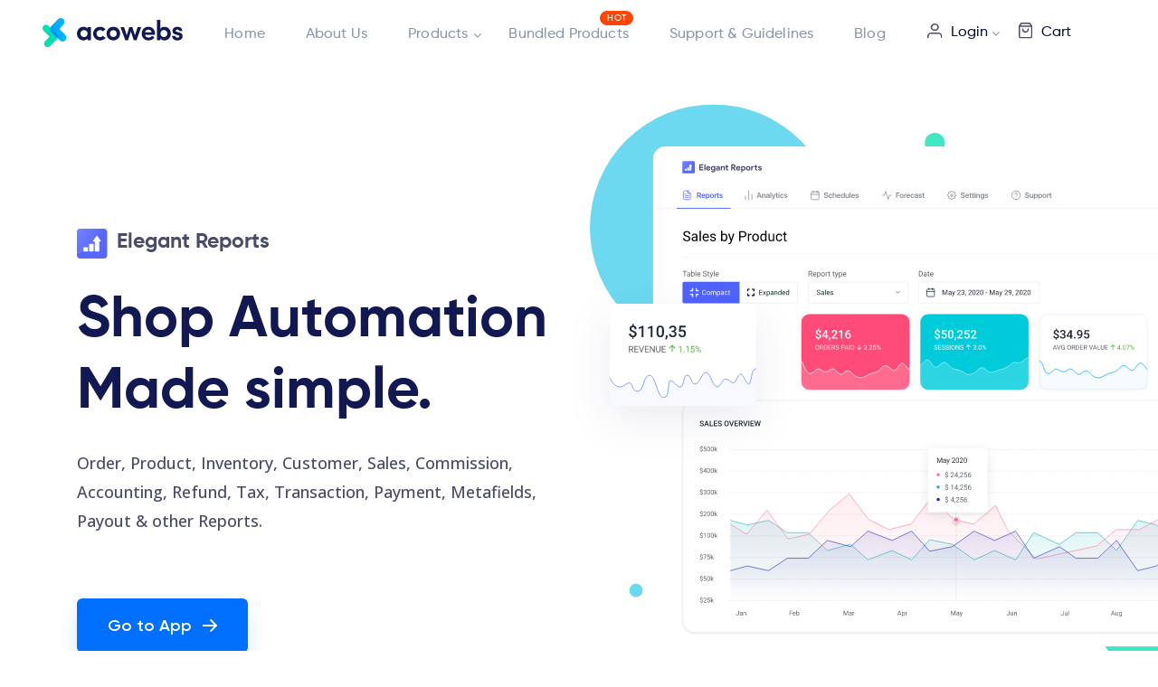

--- FILE ---
content_type: text/html; charset=UTF-8
request_url: https://acowebs.com/elegant-reports-shopify/
body_size: 35839
content:
<!DOCTYPE html>
<html lang="en-US">

<head>
    <meta name='impact-site-verification' value='cf07cf55-afcd-4962-bb81-ca5bddebe4ba' />
    <!------Rich snippet---->
        <!-- Global site tag (gtag.js) - Google Analytics -->
    <script async src="https://www.googletagmanager.com/gtag/js?id=UA-116576537-1"></script>
    <script>
        window.dataLayer = window.dataLayer || [];

        function gtag() {
            dataLayer.push(arguments);
        }
        gtag('js', new Date());

        gtag('config', 'UA-116576537-1');
    </script>
    <!-- Google Tag Manager -->
    <script>
        (function(w, d, s, l, i) {
            w[l] = w[l] || [];
            w[l].push({
                'gtm.start': new Date().getTime(),
                event: 'gtm.js'
            });
            var f = d.getElementsByTagName(s)[0],
                j = d.createElement(s),
                dl = l != 'dataLayer' ? '&l=' + l : '';
            j.defer = true;
            j.src =
                'https://www.googletagmanager.com/gtm.js?id=' + i + dl;
            f.parentNode.insertBefore(j, f);
        })(window, document, 'script', 'dataLayer', 'GTM-PRJDQQ8');
    </script>


    <!-- End Google Tag Manager -->
    <meta charset="UTF-8">
    <meta name="viewport" content="width=device-width, initial-scale=1, user-scalable=0">
    <link rel="profile" href="https://gmpg.org/xfn/11">
    <link rel="pingback" href="https://acowebs.com/xmlrpc.php">

    <style>
        @media (min-width: 600px){
    .page-template-template-checkout #edd_checkout_cart_wrap .product-details .promotion-notice .notice-item {
        flex-grow: 1;
    }
}    </style>
    <!-- <link href="https://fonts.googleapis.com/css2?family=Open+Sans&display=swap" rel="stylesheet"> -->
    <link rel="preload"
        href='https://fonts.googleapis.com/css2?family=Quicksand:wght@400;500;600;700&&family=Open+Sans:wght@400;500;600;700&display=swap'
        as="style" onload="this.onload=null;this.rel='stylesheet'">
            <link rel="stylesheet" href='https://cdn.acowebs.com/wp-content/themes/acowebs/style.css?ver=1.3.3'>
        <link rel="preload" href="https://cdn.acowebs.com/wp-content/themes/acowebs/fonts/fontawesome-webfont.woff2?v=4.7.0"
        as="font" type="font/woff2" crossorigin="anonymous">
    <link rel="preload" href="https://cdn.acowebs.com/wp-content/themes/acowebs/fonts/Gilroy-Bold.woff" as="font"
        type="font/woff" crossorigin="anonymous">
    <link rel="preload" href="https://cdn.acowebs.com/wp-content/themes/acowebs/fonts/Gilroy-Bold.woff" as="font"
        type="font/woff" crossorigin="anonymous">
    <link rel="preload" href="https://cdn.acowebs.com/wp-content/themes/acowebs/fonts/Gilroy-Heavy.woff" as="font"
        type="font/woff" crossorigin="anonymous">
    <link rel="preload" href="https://cdn.acowebs.com/wp-content/themes/acowebs/fonts/Gilroy-Light.woff" as="font"
        type="font/woff" crossorigin="anonymous">
    <link rel="preload" href="https://cdn.acowebs.com/wp-content/themes/acowebs/fonts/Gilroy-Medium.woff" as="font"
        type="font/woff" crossorigin="anonymous">
    <link rel="preload" href="https://cdn.acowebs.com/wp-content/themes/acowebs/fonts/Gilroy-Regular.woff" as="font"
        type="font/woff" crossorigin="anonymous">
    <link rel="preload" href="https://cdn.acowebs.com/wp-content/themes/acowebs/fonts/Gilroy-semibold.woff" as="font"
        type="font/woff" crossorigin="anonymous">

    <meta name='robots' content='index, follow, max-image-preview:large, max-snippet:-1, max-video-preview:-1' />
<meta name="dlm-version" content="5.1.6">
	<!-- This site is optimized with the Yoast SEO plugin v26.6 - https://yoast.com/wordpress/plugins/seo/ -->
	<title>Elegant Reports - Shopify App</title>
	<meta name="description" content="Elegant Reports is a leading Shopify App that helps you easily generate various Shopify reports - with complete data &amp; new insights to grow your business!" />
	<link rel="canonical" href="https://acowebs.com/elegant-reports-shopify/" />
	<meta property="og:locale" content="en_US" />
	<meta property="og:type" content="article" />
	<meta property="og:title" content="Elegant Reports - Shopify App" />
	<meta property="og:description" content="Elegant Reports is a leading Shopify App that helps you easily generate various Shopify reports - with complete data &amp; new insights to grow your business!" />
	<meta property="og:url" content="https://acowebs.com/elegant-reports-shopify/" />
	<meta property="og:site_name" content="Acowebs" />
	<meta property="article:modified_time" content="2021-12-04T06:37:34+00:00" />
	<meta name="twitter:card" content="summary_large_image" />
	<script type="application/ld+json" class="yoast-schema-graph">{"@context":"https://schema.org","@graph":[{"@type":"WebPage","@id":"https://acowebs.com/elegant-reports-shopify/","url":"https://acowebs.com/elegant-reports-shopify/","name":"Elegant Reports - Shopify App","isPartOf":{"@id":"https://acowebs.com/#website"},"datePublished":"2021-10-28T12:29:28+00:00","dateModified":"2021-12-04T06:37:34+00:00","description":"Elegant Reports is a leading Shopify App that helps you easily generate various Shopify reports - with complete data & new insights to grow your business!","breadcrumb":{"@id":"https://acowebs.com/elegant-reports-shopify/#breadcrumb"},"inLanguage":"en-US","potentialAction":[{"@type":"ReadAction","target":["https://acowebs.com/elegant-reports-shopify/"]}]},{"@type":"BreadcrumbList","@id":"https://acowebs.com/elegant-reports-shopify/#breadcrumb","itemListElement":[{"@type":"ListItem","position":1,"name":"Home","item":"https://acowebs.com/"},{"@type":"ListItem","position":2,"name":"Elegant Reports &#8211; Shopify"}]},{"@type":"WebSite","@id":"https://acowebs.com/#website","url":"https://acowebs.com/","name":"Acowebs","description":"","publisher":{"@id":"https://acowebs.com/#organization"},"potentialAction":[{"@type":"SearchAction","target":{"@type":"EntryPoint","urlTemplate":"https://acowebs.com/?s={search_term_string}"},"query-input":{"@type":"PropertyValueSpecification","valueRequired":true,"valueName":"search_term_string"}}],"inLanguage":"en-US"},{"@type":"Organization","@id":"https://acowebs.com/#organization","name":"Acowebs","url":"https://acowebs.com/","logo":{"@type":"ImageObject","inLanguage":"en-US","@id":"https://acowebs.com/#/schema/logo/image/","url":"https://cdn.acowebs.com/wp-content/uploads/2020/08/acowebs-logo.png","contentUrl":"https://cdn.acowebs.com/wp-content/uploads/2020/08/acowebs-logo.png","width":155,"height":32,"caption":"Acowebs"},"image":{"@id":"https://acowebs.com/#/schema/logo/image/"}}]}</script>
	<!-- / Yoast SEO plugin. -->


<link rel='dns-prefetch' href='//cdn.recapture.io' />
<link rel="alternate" type="application/rss+xml" title="Acowebs &raquo; Feed" href="https://acowebs.com/feed/" />
<link rel="alternate" type="application/rss+xml" title="Acowebs &raquo; Comments Feed" href="https://acowebs.com/comments/feed/" />
<link rel="alternate" title="oEmbed (JSON)" type="application/json+oembed" href="https://acowebs.com/wp-json/oembed/1.0/embed?url=https%3A%2F%2Facowebs.com%2Felegant-reports-shopify%2F" />
<link rel="alternate" title="oEmbed (XML)" type="text/xml+oembed" href="https://acowebs.com/wp-json/oembed/1.0/embed?url=https%3A%2F%2Facowebs.com%2Felegant-reports-shopify%2F&#038;format=xml" />
<style id='wp-img-auto-sizes-contain-inline-css' type='text/css'>
img:is([sizes=auto i],[sizes^="auto," i]){contain-intrinsic-size:3000px 1500px}
/*# sourceURL=wp-img-auto-sizes-contain-inline-css */
</style>

<link rel='stylesheet' id='wp-block-library-css' href='https://cdn.acowebs.com/wp-includes/css/dist/block-library/style.min.css?ver=6.9' type='text/css' media='all' />
<style id='wp-block-paragraph-inline-css' type='text/css'>
.is-small-text{font-size:.875em}.is-regular-text{font-size:1em}.is-large-text{font-size:2.25em}.is-larger-text{font-size:3em}.has-drop-cap:not(:focus):first-letter{float:left;font-size:8.4em;font-style:normal;font-weight:100;line-height:.68;margin:.05em .1em 0 0;text-transform:uppercase}body.rtl .has-drop-cap:not(:focus):first-letter{float:none;margin-left:.1em}p.has-drop-cap.has-background{overflow:hidden}:root :where(p.has-background){padding:1.25em 2.375em}:where(p.has-text-color:not(.has-link-color)) a{color:inherit}p.has-text-align-left[style*="writing-mode:vertical-lr"],p.has-text-align-right[style*="writing-mode:vertical-rl"]{rotate:180deg}
/*# sourceURL=https://cdn.acowebs.com/wp-includes/blocks/paragraph/style.min.css */
</style>
<style id='global-styles-inline-css' type='text/css'>
:root{--wp--preset--aspect-ratio--square: 1;--wp--preset--aspect-ratio--4-3: 4/3;--wp--preset--aspect-ratio--3-4: 3/4;--wp--preset--aspect-ratio--3-2: 3/2;--wp--preset--aspect-ratio--2-3: 2/3;--wp--preset--aspect-ratio--16-9: 16/9;--wp--preset--aspect-ratio--9-16: 9/16;--wp--preset--color--black: #000000;--wp--preset--color--cyan-bluish-gray: #abb8c3;--wp--preset--color--white: #ffffff;--wp--preset--color--pale-pink: #f78da7;--wp--preset--color--vivid-red: #cf2e2e;--wp--preset--color--luminous-vivid-orange: #ff6900;--wp--preset--color--luminous-vivid-amber: #fcb900;--wp--preset--color--light-green-cyan: #7bdcb5;--wp--preset--color--vivid-green-cyan: #00d084;--wp--preset--color--pale-cyan-blue: #8ed1fc;--wp--preset--color--vivid-cyan-blue: #0693e3;--wp--preset--color--vivid-purple: #9b51e0;--wp--preset--gradient--vivid-cyan-blue-to-vivid-purple: linear-gradient(135deg,rgb(6,147,227) 0%,rgb(155,81,224) 100%);--wp--preset--gradient--light-green-cyan-to-vivid-green-cyan: linear-gradient(135deg,rgb(122,220,180) 0%,rgb(0,208,130) 100%);--wp--preset--gradient--luminous-vivid-amber-to-luminous-vivid-orange: linear-gradient(135deg,rgb(252,185,0) 0%,rgb(255,105,0) 100%);--wp--preset--gradient--luminous-vivid-orange-to-vivid-red: linear-gradient(135deg,rgb(255,105,0) 0%,rgb(207,46,46) 100%);--wp--preset--gradient--very-light-gray-to-cyan-bluish-gray: linear-gradient(135deg,rgb(238,238,238) 0%,rgb(169,184,195) 100%);--wp--preset--gradient--cool-to-warm-spectrum: linear-gradient(135deg,rgb(74,234,220) 0%,rgb(151,120,209) 20%,rgb(207,42,186) 40%,rgb(238,44,130) 60%,rgb(251,105,98) 80%,rgb(254,248,76) 100%);--wp--preset--gradient--blush-light-purple: linear-gradient(135deg,rgb(255,206,236) 0%,rgb(152,150,240) 100%);--wp--preset--gradient--blush-bordeaux: linear-gradient(135deg,rgb(254,205,165) 0%,rgb(254,45,45) 50%,rgb(107,0,62) 100%);--wp--preset--gradient--luminous-dusk: linear-gradient(135deg,rgb(255,203,112) 0%,rgb(199,81,192) 50%,rgb(65,88,208) 100%);--wp--preset--gradient--pale-ocean: linear-gradient(135deg,rgb(255,245,203) 0%,rgb(182,227,212) 50%,rgb(51,167,181) 100%);--wp--preset--gradient--electric-grass: linear-gradient(135deg,rgb(202,248,128) 0%,rgb(113,206,126) 100%);--wp--preset--gradient--midnight: linear-gradient(135deg,rgb(2,3,129) 0%,rgb(40,116,252) 100%);--wp--preset--font-size--small: 13px;--wp--preset--font-size--medium: 20px;--wp--preset--font-size--large: 36px;--wp--preset--font-size--x-large: 42px;--wp--preset--spacing--20: 0.44rem;--wp--preset--spacing--30: 0.67rem;--wp--preset--spacing--40: 1rem;--wp--preset--spacing--50: 1.5rem;--wp--preset--spacing--60: 2.25rem;--wp--preset--spacing--70: 3.38rem;--wp--preset--spacing--80: 5.06rem;--wp--preset--shadow--natural: 6px 6px 9px rgba(0, 0, 0, 0.2);--wp--preset--shadow--deep: 12px 12px 50px rgba(0, 0, 0, 0.4);--wp--preset--shadow--sharp: 6px 6px 0px rgba(0, 0, 0, 0.2);--wp--preset--shadow--outlined: 6px 6px 0px -3px rgb(255, 255, 255), 6px 6px rgb(0, 0, 0);--wp--preset--shadow--crisp: 6px 6px 0px rgb(0, 0, 0);}:where(.is-layout-flex){gap: 0.5em;}:where(.is-layout-grid){gap: 0.5em;}body .is-layout-flex{display: flex;}.is-layout-flex{flex-wrap: wrap;align-items: center;}.is-layout-flex > :is(*, div){margin: 0;}body .is-layout-grid{display: grid;}.is-layout-grid > :is(*, div){margin: 0;}:where(.wp-block-columns.is-layout-flex){gap: 2em;}:where(.wp-block-columns.is-layout-grid){gap: 2em;}:where(.wp-block-post-template.is-layout-flex){gap: 1.25em;}:where(.wp-block-post-template.is-layout-grid){gap: 1.25em;}.has-black-color{color: var(--wp--preset--color--black) !important;}.has-cyan-bluish-gray-color{color: var(--wp--preset--color--cyan-bluish-gray) !important;}.has-white-color{color: var(--wp--preset--color--white) !important;}.has-pale-pink-color{color: var(--wp--preset--color--pale-pink) !important;}.has-vivid-red-color{color: var(--wp--preset--color--vivid-red) !important;}.has-luminous-vivid-orange-color{color: var(--wp--preset--color--luminous-vivid-orange) !important;}.has-luminous-vivid-amber-color{color: var(--wp--preset--color--luminous-vivid-amber) !important;}.has-light-green-cyan-color{color: var(--wp--preset--color--light-green-cyan) !important;}.has-vivid-green-cyan-color{color: var(--wp--preset--color--vivid-green-cyan) !important;}.has-pale-cyan-blue-color{color: var(--wp--preset--color--pale-cyan-blue) !important;}.has-vivid-cyan-blue-color{color: var(--wp--preset--color--vivid-cyan-blue) !important;}.has-vivid-purple-color{color: var(--wp--preset--color--vivid-purple) !important;}.has-black-background-color{background-color: var(--wp--preset--color--black) !important;}.has-cyan-bluish-gray-background-color{background-color: var(--wp--preset--color--cyan-bluish-gray) !important;}.has-white-background-color{background-color: var(--wp--preset--color--white) !important;}.has-pale-pink-background-color{background-color: var(--wp--preset--color--pale-pink) !important;}.has-vivid-red-background-color{background-color: var(--wp--preset--color--vivid-red) !important;}.has-luminous-vivid-orange-background-color{background-color: var(--wp--preset--color--luminous-vivid-orange) !important;}.has-luminous-vivid-amber-background-color{background-color: var(--wp--preset--color--luminous-vivid-amber) !important;}.has-light-green-cyan-background-color{background-color: var(--wp--preset--color--light-green-cyan) !important;}.has-vivid-green-cyan-background-color{background-color: var(--wp--preset--color--vivid-green-cyan) !important;}.has-pale-cyan-blue-background-color{background-color: var(--wp--preset--color--pale-cyan-blue) !important;}.has-vivid-cyan-blue-background-color{background-color: var(--wp--preset--color--vivid-cyan-blue) !important;}.has-vivid-purple-background-color{background-color: var(--wp--preset--color--vivid-purple) !important;}.has-black-border-color{border-color: var(--wp--preset--color--black) !important;}.has-cyan-bluish-gray-border-color{border-color: var(--wp--preset--color--cyan-bluish-gray) !important;}.has-white-border-color{border-color: var(--wp--preset--color--white) !important;}.has-pale-pink-border-color{border-color: var(--wp--preset--color--pale-pink) !important;}.has-vivid-red-border-color{border-color: var(--wp--preset--color--vivid-red) !important;}.has-luminous-vivid-orange-border-color{border-color: var(--wp--preset--color--luminous-vivid-orange) !important;}.has-luminous-vivid-amber-border-color{border-color: var(--wp--preset--color--luminous-vivid-amber) !important;}.has-light-green-cyan-border-color{border-color: var(--wp--preset--color--light-green-cyan) !important;}.has-vivid-green-cyan-border-color{border-color: var(--wp--preset--color--vivid-green-cyan) !important;}.has-pale-cyan-blue-border-color{border-color: var(--wp--preset--color--pale-cyan-blue) !important;}.has-vivid-cyan-blue-border-color{border-color: var(--wp--preset--color--vivid-cyan-blue) !important;}.has-vivid-purple-border-color{border-color: var(--wp--preset--color--vivid-purple) !important;}.has-vivid-cyan-blue-to-vivid-purple-gradient-background{background: var(--wp--preset--gradient--vivid-cyan-blue-to-vivid-purple) !important;}.has-light-green-cyan-to-vivid-green-cyan-gradient-background{background: var(--wp--preset--gradient--light-green-cyan-to-vivid-green-cyan) !important;}.has-luminous-vivid-amber-to-luminous-vivid-orange-gradient-background{background: var(--wp--preset--gradient--luminous-vivid-amber-to-luminous-vivid-orange) !important;}.has-luminous-vivid-orange-to-vivid-red-gradient-background{background: var(--wp--preset--gradient--luminous-vivid-orange-to-vivid-red) !important;}.has-very-light-gray-to-cyan-bluish-gray-gradient-background{background: var(--wp--preset--gradient--very-light-gray-to-cyan-bluish-gray) !important;}.has-cool-to-warm-spectrum-gradient-background{background: var(--wp--preset--gradient--cool-to-warm-spectrum) !important;}.has-blush-light-purple-gradient-background{background: var(--wp--preset--gradient--blush-light-purple) !important;}.has-blush-bordeaux-gradient-background{background: var(--wp--preset--gradient--blush-bordeaux) !important;}.has-luminous-dusk-gradient-background{background: var(--wp--preset--gradient--luminous-dusk) !important;}.has-pale-ocean-gradient-background{background: var(--wp--preset--gradient--pale-ocean) !important;}.has-electric-grass-gradient-background{background: var(--wp--preset--gradient--electric-grass) !important;}.has-midnight-gradient-background{background: var(--wp--preset--gradient--midnight) !important;}.has-small-font-size{font-size: var(--wp--preset--font-size--small) !important;}.has-medium-font-size{font-size: var(--wp--preset--font-size--medium) !important;}.has-large-font-size{font-size: var(--wp--preset--font-size--large) !important;}.has-x-large-font-size{font-size: var(--wp--preset--font-size--x-large) !important;}
/*# sourceURL=global-styles-inline-css */
</style>

<style id='classic-theme-styles-inline-css' type='text/css'>
/*! This file is auto-generated */
.wp-block-button__link{color:#fff;background-color:#32373c;border-radius:9999px;box-shadow:none;text-decoration:none;padding:calc(.667em + 2px) calc(1.333em + 2px);font-size:1.125em}.wp-block-file__button{background:#32373c;color:#fff;text-decoration:none}
/*# sourceURL=//cdn.acowebs.com/wp-includes/css/classic-themes.min.css */
</style>
<link rel='stylesheet' id='edd-blocks-css' href='https://cdn.acowebs.com/wp-content/plugins/easy-digital-downloads/includes/blocks/assets/css/edd-blocks.css?ver=3.6.2' type='text/css' media='all' />
<link rel='stylesheet' id='affwp-forms-css' href='https://cdn.acowebs.com/wp-content/plugins/affiliate-wp/assets/css/forms.min.css?ver=2.9.5.1' type='text/css' media='all' />
<link rel='stylesheet' id='edd_all_access_css-css' href='https://cdn.acowebs.com/wp-content/plugins/edd-all-access/assets/css/frontend/build/styles.css?ver=1.2.8' type='text/css' media='all' />
<link rel='stylesheet' id='edd-recurring-css' href='https://cdn.acowebs.com/wp-content/plugins/edd-recurring/assets/css/styles.css?ver=2.13.4' type='text/css' media='all' />
<script type="text/javascript" src="https://cdn.acowebs.com/wp-content/themes/acowebs/js/jquery-3.6.min.js?ver=6.9" id="jquery-js"></script>
<script type="text/javascript" id="jquery-cookie-js-extra">
/* <![CDATA[ */
var affwp_scripts = {"ajaxurl":"https://acowebs.com/wp-admin/admin-ajax.php"};
//# sourceURL=jquery-cookie-js-extra
/* ]]> */
</script>
<script type="text/javascript" src="https://cdn.acowebs.com/wp-content/plugins/affiliate-wp/assets/js/jquery.cookie.min.js?ver=1.4.0" id="jquery-cookie-js"></script>
<script type="text/javascript" id="affwp-tracking-js-extra">
/* <![CDATA[ */
var affwp_debug_vars = {"integrations":{"edd":"Easy Digital Downloads"},"version":"2.9.5.1","currency":"USD","ref_cookie":"affwp_ref","visit_cookie":"affwp_ref_visit_id","campaign_cookie":"affwp_campaign"};
//# sourceURL=affwp-tracking-js-extra
/* ]]> */
</script>
<script type="text/javascript" src="https://cdn.acowebs.com/wp-content/plugins/affiliate-wp/assets/js/tracking.min.js?ver=2.9.5.1" id="affwp-tracking-js"></script>
<script type="text/javascript" src="https://cdn.recapture.io/sdk/v1/ra-queue.min.js?v=2949937&amp;ver=1.0.44" id="recapture_frontend_script-js"></script>
<script type="text/javascript" id="recapture_frontend_script-js-after">
/* <![CDATA[ */
                if (!window.ra) {
                    window.ra = function() { window.ra.q.push([].slice.call(arguments)); };
                    window.ra.q = [];
                }

                ra('init', ["dxsckgtj"]);
                ra('initCartId');
                ra('email');
            ra('page');
//# sourceURL=recapture_frontend_script-js-after
/* ]]> */
</script>
<link rel="https://api.w.org/" href="https://acowebs.com/wp-json/" /><link rel="alternate" title="JSON" type="application/json" href="https://acowebs.com/wp-json/wp/v2/pages/272871" /><link rel="EditURI" type="application/rsd+xml" title="RSD" href="https://acowebs.com/xmlrpc.php?rsd" />

<link rel='shortlink' href='https://acowebs.com/?p=272871' />
		<script type="text/javascript">
		var AFFWP = AFFWP || {};
		AFFWP.referral_var = 'ref';
		AFFWP.expiration = 30;
		AFFWP.debug = 0;


		AFFWP.referral_credit_last = 0;
		</script>
<meta name="generator" content="Easy Digital Downloads v3.6.2" />
<meta name="generator" content="EDD DP v1.5.3" />
<style id="uagb-style-frontend-272871">.uag-blocks-common-selector{z-index:var(--z-index-desktop) !important}@media (max-width: 976px){.uag-blocks-common-selector{z-index:var(--z-index-tablet) !important}}@media (max-width: 767px){.uag-blocks-common-selector{z-index:var(--z-index-mobile) !important}}
</style><link rel="icon" href="https://cdn.acowebs.com/wp-content/uploads/2020/10/fav_icon-128x128.png" sizes="32x32" />
<link rel="icon" href="https://cdn.acowebs.com/wp-content/uploads/2020/10/fav_icon-256x256.png" sizes="192x192" />
<link rel="apple-touch-icon" href="https://cdn.acowebs.com/wp-content/uploads/2020/10/fav_icon-256x256.png" />
<meta name="msapplication-TileImage" content="https://cdn.acowebs.com/wp-content/uploads/2020/10/fav_icon-300x300.png" />
		<style type="text/css" id="wp-custom-css">
			.blog-page .blog-title h4{
	font-size:30px;
}

span.old-price-title {
    display: none !important;
}

span.old-priced-container {
    float: right;
}

s.old-price {
    opacity: 0.7;
}
#edd-gateway-option-razorpay{
	/*display:none !important;*/
}
span.old-priced-container {
    float: right;
    position: absolute;
    right: -29px;
    top: 20px;
    font-size: 13px;
}

.accordion_heading {background: #ebf2fb;padding:10px 20px;line-height: 33px;font-weight: 600;}

.accordion_heading span.ToggleBox {
    background: #016fff;
    padding: 0px 7px 0px 8px;
    border-radius: 50%;
    height: 30px;
    width: 30px;
    font-size: 27px;
    font-weight: bold;
    margin-right: 20px;
    float: left;
    color: #fff;
    text-align: center;
}

.setting_Group {
    margin-bottom: 20px;
}
.sect_freepremium h3 {
    font-size: 32px;
    line-height: 45px;
    text-align: center;
    font-family: "Gilroy-Bold";
    color: #111852;
    margin: 0;
    margin-bottom: 80px;
}
.postid-320817 .author-outer {
    display:none;
}
span.new_tag {
    background: #016fff;
    padding: 4px 10px;
    border-radius: 12px;
    font-size: 14px;
    color: #fff;
    margin-left: 10px;
}
.page-template-default .inner-header-section {padding-bottom:0px;padding-top:100px;}

.extension-banner.ext-smart-filler {
	border-top: 1px solid #688BD8;
}
.extension-banner.ext-smart-filler .left-sec{
	width:50%;
}
@media only screen and (max-width: 590px) {
    .extension-wrapper .extension-banner.ext-smart-filler .left-sec{
	width:100%;
}
}		</style>
		        <style>
        #edd_purchase_form {
            align-items: flex-start;
        }

        #edd_purchase_form .right-side {
            position: sticky;
            top: 0px;
        }

        #edd_purchase_form .left-side {
            min-height: 800px;

        }
    </style>

</head>

<body class="wp-singular page-template page-template-templates page-template-template-elegantreports page-template-templatestemplate-elegantreports-php page page-id-272871 wp-theme-acowebs edd-js-none group-blog">
    <!-- Google Tag Manager (noscript) -->
    <noscript>
        <iframe src="https://www.googletagmanager.com/ns.html?id=GTM-PRJDQQ8" height="0" width="0"
            style="display:none;visibility:hidden"></iframe>
    </noscript>
    <!-- End Google Tag Manager (noscript) -->
    <header class="header_block" id="head_272871">
        <!-- Black friday offer bar -->
                <!-- END Black friday offer bar -->
        <div class="container">

                            <div class='site-logo'>
                    <a href='https://acowebs.com/'
                        title='Acowebs' rel='home'>
                        <img src="https://cdn.acowebs.com/wp-content/themes/acowebs/images/Acowebs-Logo.svg" alt="image" />
                        <!-- <img class="darkmode" src="//cdn.acowebs.com/images/home/logodarkmode.svg" alt="image"/> -->
                    </a>
                </div>
            
            <div class="right-sec">


                <nav id="site-navigation" class="main-navigation">
                    <ul id="primary-menu" class="menu"><li id="menu-item-622" class="menu-item menu-item-type-post_type menu-item-object-page menu-item-home menu-item-622"><a href="https://acowebs.com/">Home</a></li>
<li id="menu-item-412313" class="menu-item menu-item-type-post_type menu-item-object-page menu-item-412313"><a href="https://acowebs.com/about-us/">About Us</a></li>
<li id="menu-item-618" class="productmegamenu menu-item menu-item-type-post_type menu-item-object-page menu-item-has-children menu-item-618"><a href="https://acowebs.com/woo-custom-product-addons/">Products</a>
<ul class="sub-menu">
	<li id="menu-item-182079" class="menu-item menu-item-type-custom menu-item-object-custom menu-item-has-children menu-item-182079"><a>Woocommerce</a>
	<ul class="sub-menu">
		<li id="menu-item-619" class="menu-item menu-item-type-post_type menu-item-object-page menu-item-619"><a href="https://acowebs.com/woo-custom-product-addons/">Woocommerce Custom Product Addons</a></li>
		<li id="menu-item-15112" class="menu-item menu-item-type-post_type menu-item-object-page menu-item-15112"><a href="https://acowebs.com/woocommerce-dynamic-pricing-with-discount-rules-pro/">WooCommerce Dynamic Pricing With Discount Rules</a></li>
		<li id="menu-item-27724" class="menu-item menu-item-type-post_type menu-item-object-page menu-item-27724"><a href="https://acowebs.com/woocommerce-checkout-field-editor-and-manager/">WooCommerce Checkout Field Editor and Manager</a></li>
		<li id="menu-item-90175" class="menu-item menu-item-type-post_type menu-item-object-page menu-item-90175"><a href="https://acowebs.com/woocommerce-product-labels/">WooCommerce Product Labels</a></li>
		<li id="menu-item-116966" class="menu-item menu-item-type-post_type menu-item-object-page menu-item-116966"><a href="https://acowebs.com/woocommerce-pdf-invoices-and-packing-slips/">WooCommerce PDF Invoices and Packing Slips</a></li>
		<li id="menu-item-191662" class="menu-item menu-item-type-post_type menu-item-object-page menu-item-191662"><a href="https://acowebs.com/woocommerce-wishlist/">WooCommerce Wishlist</a></li>
		<li id="menu-item-198255" class="menu-item menu-item-type-post_type menu-item-object-page menu-item-198255"><a href="https://acowebs.com/woocommerce-table-rate-shipping/">WooCommerce Advanced Table Rate Shipping</a></li>
		<li id="menu-item-229677" class="menu-item menu-item-type-post_type menu-item-object-page menu-item-229677"><a href="https://acowebs.com/woocommerce-quick-view/">WooCommerce Quick View</a></li>
		<li id="menu-item-229678" class="menu-item menu-item-type-post_type menu-item-object-page menu-item-229678"><a href="https://acowebs.com/woocommerce-product-table/">WooCommerce Product Table</a></li>
		<li id="menu-item-283641" class="menu-item menu-item-type-post_type menu-item-object-page menu-item-283641"><a href="https://acowebs.com/variation-swatches-for-woocommerce/">Variation Swatches For WooCommerce</a></li>
		<li id="menu-item-283642" class="menu-item menu-item-type-post_type menu-item-object-page menu-item-283642"><a href="https://acowebs.com/woocommerce-deposits-partial-payments/">WooCommerce Deposits &#038; Partial Payments</a></li>
		<li id="menu-item-351649" class="menu-item menu-item-type-post_type menu-item-object-page menu-item-351649"><a href="https://acowebs.com/woocommerce-currency-switcher/">WooCommerce Currency Switcher</a></li>
	</ul>
</li>
	<li id="menu-item-287809" class="menu-item menu-item-type-custom menu-item-object-custom menu-item-has-children menu-item-287809"><a href="#">Shopify Apps</a>
	<ul class="sub-menu">
		<li id="menu-item-390955" class="menu-item menu-item-type-post_type menu-item-object-page menu-item-390955"><a href="https://acowebs.com/aco-shopify-product-options/">Product Options and Addons</a></li>
		<li id="menu-item-364279" class="menu-item menu-item-type-post_type menu-item-object-page menu-item-364279"><a href="https://acowebs.com/labeler-product-labels/">Labeler – Product Labels</a></li>
		<li id="menu-item-415611" class="menu-item menu-item-type-post_type menu-item-object-page menu-item-415611"><a href="https://acowebs.com/shopify-shoppable-videos/">Shopify ‑ Shoppable Videos</a></li>
	</ul>
</li>
	<li id="menu-item-403635" class="menu-item menu-item-type-custom menu-item-object-custom menu-item-has-children menu-item-403635"><a href="#">WordPress</a>
	<ul class="sub-menu">
		<li id="menu-item-403634" class="menu-item menu-item-type-post_type menu-item-object-page menu-item-403634"><a href="https://acowebs.com/offload-media-cloud-storage/">Offload Media – Cloud Storage</a></li>
		<li id="menu-item-415612" class="menu-item menu-item-type-post_type menu-item-object-page menu-item-415612"><a href="https://acowebs.com/llms-txt-pro-for-wordpress/">LLMs.txt Pro for WordPress</a></li>
	</ul>
</li>
</ul>
</li>
<li id="menu-item-378017" class="menu-item menu-item-type-post_type menu-item-object-page menu-item-378017"><a href="https://acowebs.com/bundled-products/">Bundled Products</a></li>
<li id="menu-item-410982" class="menu-item menu-item-type-post_type menu-item-object-page menu-item-410982"><a href="https://acowebs.com/support/">Support &#038; Guidelines</a></li>
<li id="menu-item-1317" class="menu-item menu-item-type-post_type menu-item-object-page menu-item-1317"><a href="https://acowebs.com/blog/">Blog</a></li>
</ul>                    <a href="#" class="navicon fas  fa-bars"></a>
                </nav>

                
                    <div class="productsmegamenu">

                        <div id="megamenutb">
                            <ul class="resp-tabs-list hormnu">
                                                                    <li>
                                        Woocommerce                                    </li>
                                                                    <li>
                                        Shopify Apps                                    </li>
                                                                    <li>
                                        WordPress                                    </li>
                                                            </ul>

                            <div class="resp-tabs-container hormnu">
                                                                    <div>
                                        <div class="menu-items">
                                                                                                <div class="mnu-item">
                                                        <a href="https://acowebs.com/woo-custom-product-addons/" class="sectin">
                                                                                                                            <div class="iconsect">
                                                                    <img src="https://cdn.acowebs.com/wp-content/uploads/2021/03/add-on.svg" alt="image">
                                                                </div>
                                                                                                                        <span>Woocommerce Custom Product Addons</span>

                                                        </a>
                                                    </div>
                                                                                                <div class="mnu-item">
                                                        <a href="https://acowebs.com/woocommerce-dynamic-pricing-with-discount-rules-pro/" class="sectin">
                                                                                                                            <div class="iconsect">
                                                                    <img src="https://cdn.acowebs.com/wp-content/uploads/2021/03/fieldeditor.svg" alt="image">
                                                                </div>
                                                                                                                        <span>WooCommerce Dynamic Pricing With Discount Rules</span>

                                                        </a>
                                                    </div>
                                                                                                <div class="mnu-item">
                                                        <a href="https://acowebs.com/woocommerce-checkout-field-editor-and-manager/" class="sectin">
                                                                                                                            <div class="iconsect">
                                                                    <img src="https://cdn.acowebs.com/wp-content/uploads/2021/03/pricing.svg" alt="image">
                                                                </div>
                                                                                                                        <span>WooCommerce Checkout Field Editor and Manager</span>

                                                        </a>
                                                    </div>
                                                                                                <div class="mnu-item">
                                                        <a href="https://acowebs.com/woocommerce-product-labels/" class="sectin">
                                                                                                                            <div class="iconsect">
                                                                    <img src="https://cdn.acowebs.com/wp-content/uploads/2021/03/label.svg" alt="image">
                                                                </div>
                                                                                                                        <span>WooCommerce Product Labels</span>

                                                        </a>
                                                    </div>
                                                                                                <div class="mnu-item">
                                                        <a href="https://acowebs.com/woocommerce-pdf-invoices-and-packing-slips/" class="sectin">
                                                                                                                            <div class="iconsect">
                                                                    <img src="https://cdn.acowebs.com/wp-content/uploads/2021/03/invoice.svg" alt="image">
                                                                </div>
                                                                                                                        <span>WooCommerce PDF Invoices and Packing Slips</span>

                                                        </a>
                                                    </div>
                                                                                                <div class="mnu-item">
                                                        <a href="https://acowebs.com/woocommerce-wishlist/" class="sectin">
                                                                                                                            <div class="iconsect">
                                                                    <img src="https://cdn.acowebs.com/wp-content/uploads/2021/07/wishlist-icon.svg" alt="image">
                                                                </div>
                                                                                                                        <span>WooCommerce Wishlist</span>

                                                        </a>
                                                    </div>
                                                                                                <div class="mnu-item">
                                                        <a href="https://acowebs.com/woocommerce-table-rate-shipping/" class="sectin">
                                                                                                                            <div class="iconsect">
                                                                    <img src="https://cdn.acowebs.com/wp-content/uploads/2021/07/tablerateshipping-icon.svg" alt="image">
                                                                </div>
                                                                                                                        <span>WooCommerce Advanced Table Rate Shipping</span>

                                                        </a>
                                                    </div>
                                                                                                <div class="mnu-item">
                                                        <a href="https://acowebs.com/woocommerce-quick-view/" class="sectin">
                                                                                                                            <div class="iconsect">
                                                                    <img src="https://cdn.acowebs.com/wp-content/uploads/2021/05/Quick-view.png" alt="image">
                                                                </div>
                                                                                                                        <span>WooCommerce Quick View</span>

                                                        </a>
                                                    </div>
                                                                                                <div class="mnu-item">
                                                        <a href="https://acowebs.com/woocommerce-product-table/" class="sectin">
                                                                                                                            <div class="iconsect">
                                                                    <img src="https://cdn.acowebs.com/wp-content/uploads/2021/05/Product-tables.png" alt="image">
                                                                </div>
                                                                                                                        <span>WooCommerce Product Table</span>

                                                        </a>
                                                    </div>
                                                                                                <div class="mnu-item">
                                                        <a href="https://acowebs.com/variation-swatches-for-woocommerce/" class="sectin">
                                                                                                                            <div class="iconsect">
                                                                    <img src="https://cdn.acowebs.com/wp-content/uploads/2021/05/Swatches.png" alt="image">
                                                                </div>
                                                                                                                        <span>Variation Swatches For WooCommerce</span>

                                                        </a>
                                                    </div>
                                                                                                <div class="mnu-item">
                                                        <a href="https://acowebs.com/woocommerce-deposits-partial-payments/" class="sectin">
                                                                                                                            <div class="iconsect">
                                                                    <img src="https://cdn.acowebs.com/wp-content/uploads/2022/02/Group-4.png" alt="image">
                                                                </div>
                                                                                                                        <span>WooCommerce Deposits &#038; Partial Payments</span>

                                                        </a>
                                                    </div>
                                                                                                <div class="mnu-item">
                                                        <a href="https://acowebs.com/woocommerce-currency-switcher/" class="sectin">
                                                                                                                            <div class="iconsect">
                                                                    <img src="https://cdn.acowebs.com/wp-content/uploads/2021/12/icon-Show-price-in-multiple-currencies.png" alt="image">
                                                                </div>
                                                                                                                        <span>WooCommerce Currency Switcher</span>

                                                        </a>
                                                    </div>
                                                                                    </div>
                                                                                    <div class="viewallsect">
                                                <a href="https://acowebs.com/woocommerce-plugins/" class="viewalllink">
                                                    View all Products
                                                </a>
                                            </div>
                                                                            </div>
                                                                    <div>
                                        <div class="menu-items">
                                                                                                <div class="mnu-item">
                                                        <a href="https://acowebs.com/aco-shopify-product-options/" class="sectin">
                                                                                                                            <div class="iconsect">
                                                                    <img src="https://cdn.acowebs.com/wp-content/uploads/2021/12/ericon.svg" alt="image">
                                                                </div>
                                                                                                                        <span>Product Options and Addons</span>

                                                        </a>
                                                    </div>
                                                                                                <div class="mnu-item">
                                                        <a href="https://acowebs.com/labeler-product-labels/" class="sectin">
                                                                                                                            <div class="iconsect">
                                                                    <img src="https://cdn.acowebs.com/wp-content/uploads/2022/07/elgnticon.svg" alt="image">
                                                                </div>
                                                                                                                        <span>Labeler – Product Labels</span>

                                                        </a>
                                                    </div>
                                                                                                <div class="mnu-item">
                                                        <a href="https://acowebs.com/shopify-shoppable-videos/" class="sectin">
                                                                                                                        <span>Shopify ‑ Shoppable Videos</span>

                                                        </a>
                                                    </div>
                                                                                    </div>
                                                                            </div>
                                                                    <div>
                                        <div class="menu-items">
                                                                                                <div class="mnu-item">
                                                        <a href="https://acowebs.com/offload-media-cloud-storage/" class="sectin">
                                                                                                                            <div class="iconsect">
                                                                    <img src="https://cdn.acowebs.com/wp-content/uploads/2022/07/copyfile.svg" alt="image">
                                                                </div>
                                                                                                                        <span>Offload Media – Cloud Storage</span>

                                                        </a>
                                                    </div>
                                                                                                <div class="mnu-item">
                                                        <a href="https://acowebs.com/llms-txt-pro-for-wordpress/" class="sectin">
                                                                                                                        <span>LLMs.txt Pro for WordPress</span>

                                                        </a>
                                                    </div>
                                                                                    </div>
                                                                            </div>
                                                            </div>

                        </div>

                    </div>
                
                <div class="login-sec">
                    <ul>
                        <li class="my-menu">
                            <a href="#" class="lgn">
                                <img class="darkmode"
                                    src="https://cdn.acowebs.com/wp-content/themes/acowebs/images/useraccountdark.svg"
                                    alt="image" /><img class="normalmode"
                                    src="https://cdn.acowebs.com/wp-content/themes/acowebs/images/useraccount.svg"
                                    alt="image" />Login<span class="icon icon-plus"></span></a>
                            <ul class="my-drop">
                                                                    <li><a href="https://acowebs.com/my-account">Login</a></li>
                                                                                                    <li><a href="https://acowebs.com/register">Register</a></li>
                                
                            </ul>
                        </li>

                        <li><a class="sign" href="https://acowebs.com/checkout">
                                <span class="cart-quantity" data-quantity="0">
                                                                    </span>

                                <img class="darkmode"
                                    src="https://cdn.acowebs.com/wp-content/themes/acowebs/images/shopping-bagdark.svg"
                                    alt="image" /> <img class="normalmode"
                                    src="https://cdn.acowebs.com/wp-content/themes/acowebs/images/shopping-bag.svg"
                                    alt="image" />Cart</a>
                        </li>
                    </ul>
                </div>
            </div>


        </div>

    </header>
    <!-- 	 -->
<div class="elegantContainer product-page">
        <div class="er_banner">
              <div class="container">
                   <div class="bannerinnersect">
                        <div class="leftsect">
                            <h2><img src="https://cdn.acowebs.com/wp-content/themes/acowebs/images/ereports/ericon.svg" alt="image">Elegant Reports</h2>
                            <h3>Shop Automation Made simple.</h3>
                            <p>
                            Order, Product, Inventory, Customer, Sales, Commission, Accounting, Refund, Tax, Transaction, Payment, Metafields, Payout & other Reports.
                            </p>
                            <div class="btnsect">
                                <a href="https://apps.shopify.com/custom-reports-order-export" class="btnstone">Go to App <img src="https://cdn.acowebs.com/wp-content/themes/acowebs/images/ereports/ritarrow.svg" alt="image">  </a>
<!--                                <a href="#" class="btnsttwo">Watch demo <img src="--><!--/images/ereports/playoutline.svg" alt="image"></a>-->
                            </div>
                        </div>
                   </div> 
              </div> 
              <div class="bannerimg">
                    <img src="https://cdn.acowebs.com/wp-content/themes/acowebs/images/ereports/erbannerimg.svg" alt="image">
              </div>         
        </div>

        <div class="er_whyusesect">
            <div class="container">
                <div class="headding">
                    <h2>Why Use Elegant reports?</h2>
                    <p>Connect your data to see all of your store's expenses on one 
easy-to-understand dashboard.</p>
                </div>
                <div class="detailsect">
                <div class="whiteboxcol">
                    <div class="whitebox">
                        <div class="iconasect">
                                <img src="https://cdn.acowebs.com/wp-content/themes/acowebs/images/ereports/whyicon3.svg" alt="image">
                        </div>    
                        <h4>Everything In One Place</h4>
                        <p>
                        App provides prebuilt templates that caters customers various needs. Our team is keep adding more templates
                        </p>
                    </div>
                    </div>
                    <div class="whiteboxcol">

                    
                    <div class="whitebox">
                        <div class="iconasect">
                                <img src="https://cdn.acowebs.com/wp-content/themes/acowebs/images/ereports/whyicon1.svg" alt="image">
                        </div>    
                        <h4>Data Made Simple</h4>
                        <p>
                        Easy to use interphase to generate custom reports
                        </p>
                    </div>
                    </div>
                    <div class="whiteboxcol">
                    <div class="whitebox">
                        <div class="iconasect">
                                <img src="https://cdn.acowebs.com/wp-content/themes/acowebs/images/ereports/whyicon2.svg" alt="image">
                        </div>    
                        <h4>Automated Syncing</h4>
                        <p>
                        You can schedule reports to send periodically to your email and Google drive
                        </p>
                    </div>
                    </div>
                    
                </div>
            </div>
        </div>

        <div class="er_whatdo">
            <div class="container">
                <div class="heasect">
                    <h2>What can you do with Elegant Report?</h2>
                    <p> Elegant Report app helps store owners to generate various reports that would be helpful for growing their business. We are providing pre-built templates that help users easily view various reports. The sales report, inventory reports, tax report so on</p>
                </div>
                <div class="detailsect">
                    <div class="col">
                        <div class="sectbox">
                            <div class="imgsect">
                                <img src="https://cdn.acowebs.com/wp-content/themes/acowebs/images/ereports/erimg8.jpg" alt="image">
                            </div>
                            <h3>Export reports in CSV</h3>
                            <h4>Create various reports and export reports to csv, pdf and html file</h4>
                        </div>
                    </div>
                    <div class="col">
                        <div class="sectbox">
                            <div class="imgsect">
                                <img src="https://cdn.acowebs.com/wp-content/themes/acowebs/images/ereports/erimg9.jpg" alt="image">
                            </div>
                            <h3>Create custom reports</h3>
                            <h4>Easy to use interface to create custom reports. Users can create custom reports with shop orders, Products, Line Items, Analytics etc</h4>
                        </div>
                    </div>
                    <div class="col">
                        <div class="sectbox">
                            <div class="imgsect">
                                <img src="https://cdn.acowebs.com/wp-content/themes/acowebs/images/ereports/erimg10.jpg" alt="image">
                            </div>
                            <h3>Schedule and Automate Reports</h3>
                            <h4>Schedule reports and send it to email or Google Drive. It can schedule reports hourly, daily, weekly, monthly, also it can configure custom date and time</h4>
                        </div>
                    </div>
                    <div class="col">
                        <div class="sectbox">
                            <div class="imgsect">
                                <img src="https://cdn.acowebs.com/wp-content/themes/acowebs/images/ereports/erimg11.jpg" alt="image">
                            </div>
                            <h3>Graphical representation of 
order related reports</h3>
                            <h4>Along with tabular reports, it can also visualize the data graphically. It helps to get better insighths to the reports</h4>
                        </div>
                    </div>
                    <div class="col">
                        <div class="sectbox">
                            <div class="imgsect">
                                <img src="https://cdn.acowebs.com/wp-content/themes/acowebs/images/ereports/erimg12.jpg" alt="image">
                            </div>
                            <h3>Graphical analytics report</h3>
                            <h4>Along with tabular reports, it can also visualize the data graphically. It helps to get better insighths to the reports</h4>
                        </div>
                    </div>
                    <div class="col">
                        <div class="sectbox">
                            <div class="imgsect">
                                <img src="https://cdn.acowebs.com/wp-content/themes/acowebs/images/ereports/erimg13.jpg" alt="image">
                            </div>
                            <h3>Real-time sync</h3>
                            <h4>The shopify store data will sync with elegant reports in realtime, You can see the changes in reports in realtime, No need to wait or forcely sync as the sales grow</h4>
                        </div>
                    </div>
                   
                </div>
            </div>



        </div>

        <div class="er_pricing">
            <div class="container">
                <div class="priceinsect">

                
                <div class="heading">
                    <h2>Pricing Plans</h2>
                </div>
                <div class="subsect">
                    <div class="box">
                        <h3>Basic <span>Shopify</span></h3>
                        <h4><span class="smalltext">$</span> 4<span>/month</span></h4>
                        <ul class="list">
                            <li>For stores on Basic Shopify Plan</li>
                            <li>Priority Support</li>
                            <li>Free 30 -day trial</li>
                        </ul>
                        <a href="https://apps.shopify.com/custom-reports-order-export" class="erbtn">Get Started</a>
                    </div>
                    <div class="box styletwo">
                        <span class="tag">Recommended</span>
                        <h3>Shopify</h3>
                        <h4><span class="smalltext">$</span> 14.99<span>/month</span></h4>
                        <ul class="list">
                            <li>All features listed above</li>
                            <li>For stores on Shopify Plan</li>
                            <li>Priority Support</li>
                            <li>Free 30 -day trial</li>
                        </ul>
                        <a href="https://apps.shopify.com/custom-reports-order-export" class="erbtn">Get Started</a>
                    </div>
                    <div class="box">
                        <h3>Advanced  <span>Shopify</span></h3>
                       <h4><span class="smalltext">$</span> 29.99<span>/month</span></h4>
                        <ul class="list">
                            <li>For stores on Advanced Shopify</li>
                            <li>Priority Support</li>
                            <li>Free 30 -day trial</li>
                        </ul>
                        <a href="https://apps.shopify.com/custom-reports-order-export" class="erbtn">Get Started</a>
                    </div>
                </div>
                <p class="sectfoot">
                * All charges are billed in USD. Recurring charges, including monthly or usage-based charges, are billed every 30 days.
                </p>
            </div>
            </div>
        </div>

        <div class="faqnew er_faq">
            
        </div>
        <div class="sec4 ersect">
            <div class="bg1"></div>
            <div class="erbg2"></div>
            <img class="p2" data-parallax='{"y": 50}'
                 src="https://cdn.acowebs.com/wp-content/themes/acowebs/images/hsec5-1.svg" alt="image" loading="lazy"/>
            <img class="p3" data-parallax='{"y": 50}'
                 src="https://cdn.acowebs.com/wp-content/themes/acowebs/images/hsec5-2.svg" alt="image" loading="lazy"/>
            <div class="tag1">
                <div class="container">
                    <span class="quote"></span>
                                                            <div class="slide1">
                        <div class="users-slide">

                            
                                <div>
                                    <div class="box">

                                        
<p>The plugin works as considered. For my customer I had some more difficult cases and the team helped me out immediately. Perfect!</p>



<p></p>

                                        <div class="bottom-sec">
                                            <div class="pic">
                                                <img src="https://cdn.acowebs.com/wp-content/uploads/bfi_thumb/Oliver-Helmstadter-10qikoijo4q2m5wded8wohs.png"
                                                     alt="Oliver Helmstädter "/>
                                            </div>
                                            <div class="right-sec">
                                                <h6>Oliver Helmstädter </h6>
                                                <div class="rating-sec">
                                                    <div class="star-rate rate5">
                                                        <div class="star"></div>
                                                        <div class="star"></div>
                                                        <div class="star"></div>
                                                        <div class="star"></div>
                                                        <div class="star"></div>
                                                    </div>
                                                </div>
                                            </div>

                                        </div>
                                    </div>
                                </div>
                            
                                <div>
                                    <div class="box">

                                        
<p>This plugin does exactly what it promises – and does it exceptionally well! I’ve been using it for several months now, and it has become an essential part of my WooCommerce setup.</p>

                                        <div class="bottom-sec">
                                            <div class="pic">
                                                <img src="https://cdn.acowebs.com/wp-content/uploads/bfi_thumb/3dcapo-1-10qikj51oa58mb6ut786ww0.png"
                                                     alt="3dcapo"/>
                                            </div>
                                            <div class="right-sec">
                                                <h6>3dcapo</h6>
                                                <div class="rating-sec">
                                                    <div class="star-rate rate5">
                                                        <div class="star"></div>
                                                        <div class="star"></div>
                                                        <div class="star"></div>
                                                        <div class="star"></div>
                                                        <div class="star"></div>
                                                    </div>
                                                </div>
                                            </div>

                                        </div>
                                    </div>
                                </div>
                            
                                <div>
                                    <div class="box">

                                        
<p>The team was kind, patient, and professional throughout the whole process. They solved my issue and made me feel well taken care of. Thank you so much!</p>

                                        <div class="bottom-sec">
                                            <div class="pic">
                                                <img src="https://cdn.acowebs.com/wp-content/uploads/bfi_thumb/vikikrisna-10qikdwkm39q5mf73fuvdhc.png"
                                                     alt="vikikrisna"/>
                                            </div>
                                            <div class="right-sec">
                                                <h6>vikikrisna</h6>
                                                <div class="rating-sec">
                                                    <div class="star-rate rate5">
                                                        <div class="star"></div>
                                                        <div class="star"></div>
                                                        <div class="star"></div>
                                                        <div class="star"></div>
                                                        <div class="star"></div>
                                                    </div>
                                                </div>
                                            </div>

                                        </div>
                                    </div>
                                </div>
                            
                                <div>
                                    <div class="box">

                                        
<p>It does exactly what it says in the tin. Very useful plugin that allows you to add extra inputs to woocommerce checkout form.</p>

                                        <div class="bottom-sec">
                                            <div class="pic">
                                                <img src="https://cdn.acowebs.com/wp-content/uploads/bfi_thumb/danielepais-10qik556y0vvi0nmunktl34.png"
                                                     alt="danielepais"/>
                                            </div>
                                            <div class="right-sec">
                                                <h6>danielepais</h6>
                                                <div class="rating-sec">
                                                    <div class="star-rate rate5">
                                                        <div class="star"></div>
                                                        <div class="star"></div>
                                                        <div class="star"></div>
                                                        <div class="star"></div>
                                                        <div class="star"></div>
                                                    </div>
                                                </div>
                                            </div>

                                        </div>
                                    </div>
                                </div>
                            
                                <div>
                                    <div class="box">

                                        
<p>Thanks a lot indeed. Your plug-in is, what i have been looking for. Super easy to use – and absolutely useful at the same time.</p>



<p></p>

                                        <div class="bottom-sec">
                                            <div class="pic">
                                                <img src="https://cdn.acowebs.com/wp-content/uploads/bfi_thumb/tomlandon-10qik18grl6wlebmf9dr7k0.png"
                                                     alt="tomlandon"/>
                                            </div>
                                            <div class="right-sec">
                                                <h6>tomlandon</h6>
                                                <div class="rating-sec">
                                                    <div class="star-rate rate5">
                                                        <div class="star"></div>
                                                        <div class="star"></div>
                                                        <div class="star"></div>
                                                        <div class="star"></div>
                                                        <div class="star"></div>
                                                    </div>
                                                </div>
                                            </div>

                                        </div>
                                    </div>
                                </div>
                            
                                <div>
                                    <div class="box">

                                        
<p>Super Plugin must use it. Very Helpful Plugin, 5 stars</p>



<p><br><br></p>



<p></p>

                                        <div class="bottom-sec">
                                            <div class="pic">
                                                <img src="https://cdn.acowebs.com/wp-content/uploads/bfi_thumb/khaled268-10qijjjf9dsjv8d6cfieuio.png"
                                                     alt="khaled268"/>
                                            </div>
                                            <div class="right-sec">
                                                <h6>khaled268</h6>
                                                <div class="rating-sec">
                                                    <div class="star-rate rate5">
                                                        <div class="star"></div>
                                                        <div class="star"></div>
                                                        <div class="star"></div>
                                                        <div class="star"></div>
                                                        <div class="star"></div>
                                                    </div>
                                                </div>
                                            </div>

                                        </div>
                                    </div>
                                </div>
                            
                                <div>
                                    <div class="box">

                                        
<p>Very helpful plugin and works great !!</p>

                                        <div class="bottom-sec">
                                            <div class="pic">
                                                <img src="https://cdn.acowebs.com/wp-content/uploads/bfi_thumb/starwebchania-10qij7lpbl5numgcr4y4dmo.png"
                                                     alt="starwebchania"/>
                                            </div>
                                            <div class="right-sec">
                                                <h6>starwebchania</h6>
                                                <div class="rating-sec">
                                                    <div class="star-rate rate5">
                                                        <div class="star"></div>
                                                        <div class="star"></div>
                                                        <div class="star"></div>
                                                        <div class="star"></div>
                                                        <div class="star"></div>
                                                    </div>
                                                </div>
                                            </div>

                                        </div>
                                    </div>
                                </div>
                            
                                <div>
                                    <div class="box">

                                        
<p>Brilliant plugin that allowed me to take deposits and track balance payments easily. It works seamlessly whilst monitoring stock levels too, which is great. I had to work with a specific relatively niche payment gateway that my client used and the support team were amazing in helping integrate the gateway as well as tailor it to my client’s needs.</p>

                                        <div class="bottom-sec">
                                            <div class="pic">
                                                <img src="https://cdn.acowebs.com/wp-content/uploads/bfi_thumb/markurs-10qiisiwch72csvqj6rfsao.jpeg"
                                                     alt="markurs"/>
                                            </div>
                                            <div class="right-sec">
                                                <h6>markurs</h6>
                                                <div class="rating-sec">
                                                    <div class="star-rate rate1">
                                                        <div class="star"></div>
                                                        <div class="star"></div>
                                                        <div class="star"></div>
                                                        <div class="star"></div>
                                                        <div class="star"></div>
                                                    </div>
                                                </div>
                                            </div>

                                        </div>
                                    </div>
                                </div>
                            
                                <div>
                                    <div class="box">

                                        
<p>Professional and responsive support when required. The technical support has been professional and responsive when needed. Top-notch service — highly recommended.<br></p>



<p><br></p>



<p></p>

                                        <div class="bottom-sec">
                                            <div class="pic">
                                                <img src="https://cdn.acowebs.com/wp-content/uploads/bfi_thumb/nzbiz888-10qiioddj50s9n5h2txfif4.png"
                                                     alt="nzbiz888"/>
                                            </div>
                                            <div class="right-sec">
                                                <h6>nzbiz888</h6>
                                                <div class="rating-sec">
                                                    <div class="star-rate rate1">
                                                        <div class="star"></div>
                                                        <div class="star"></div>
                                                        <div class="star"></div>
                                                        <div class="star"></div>
                                                        <div class="star"></div>
                                                    </div>
                                                </div>
                                            </div>

                                        </div>
                                    </div>
                                </div>
                            
                                <div>
                                    <div class="box">

                                        
<p>I’ve been using this Deposit plugin for a while and I’m extremely satisfied with the level of support provided by the team. They respond quickly, understand the issue clearly, and offer practical solutions without any delay. my requirements were handled professionally, and the team made sure everything worked perfectly on my site.</p>

                                        <div class="bottom-sec">
                                            <div class="pic">
                                                <img src="https://cdn.acowebs.com/wp-content/uploads/bfi_thumb/mk1315-10qiij9xelulc4bo8h7i77k.png"
                                                     alt="mk1315"/>
                                            </div>
                                            <div class="right-sec">
                                                <h6>mk1315</h6>
                                                <div class="rating-sec">
                                                    <div class="star-rate rate5">
                                                        <div class="star"></div>
                                                        <div class="star"></div>
                                                        <div class="star"></div>
                                                        <div class="star"></div>
                                                        <div class="star"></div>
                                                    </div>
                                                </div>
                                            </div>

                                        </div>
                                    </div>
                                </div>
                            
                                <div>
                                    <div class="box">

                                        
<p>Perfect assistance. Fast, precise and very kind assistance.</p>

                                        <div class="bottom-sec">
                                            <div class="pic">
                                                <img src="https://cdn.acowebs.com/wp-content/uploads/bfi_thumb/visureclic-10qiiewv6s4by7omh0eel1c.png"
                                                     alt="visureclic"/>
                                            </div>
                                            <div class="right-sec">
                                                <h6>visureclic</h6>
                                                <div class="rating-sec">
                                                    <div class="star-rate rate1">
                                                        <div class="star"></div>
                                                        <div class="star"></div>
                                                        <div class="star"></div>
                                                        <div class="star"></div>
                                                        <div class="star"></div>
                                                    </div>
                                                </div>
                                            </div>

                                        </div>
                                    </div>
                                </div>
                            
                                <div>
                                    <div class="box">

                                        
<p>Incredible support. Support team showed me how to use features that I requested. Very kind and polite.</p>



<p><br></p>

                                        <div class="bottom-sec">
                                            <div class="pic">
                                                <img src="https://cdn.acowebs.com/wp-content/uploads/bfi_thumb/mckeinze-10qiiawdb3nde7w7w27sjcw.png"
                                                     alt="mckeinze"/>
                                            </div>
                                            <div class="right-sec">
                                                <h6>mckeinze</h6>
                                                <div class="rating-sec">
                                                    <div class="star-rate rate5">
                                                        <div class="star"></div>
                                                        <div class="star"></div>
                                                        <div class="star"></div>
                                                        <div class="star"></div>
                                                        <div class="star"></div>
                                                    </div>
                                                </div>
                                            </div>

                                        </div>
                                    </div>
                                </div>
                            
                                <div>
                                    <div class="box">

                                        
<p>I had an issues which ended up being related to my understanding of how the plugin worked and this was successfully resolved. Then their team followed up and made a couple of other suggestions and provided additional support on an another issue. The software works well for enabling a deposit and payment plan to follow a purchase</p>

                                        <div class="bottom-sec">
                                            <div class="pic">
                                                <img src="https://cdn.acowebs.com/wp-content/uploads/bfi_thumb/dalegtp-10qii6aigdfstrux3mrr0u8.jpeg"
                                                     alt="dalegtp"/>
                                            </div>
                                            <div class="right-sec">
                                                <h6>dalegtp</h6>
                                                <div class="rating-sec">
                                                    <div class="star-rate rate5">
                                                        <div class="star"></div>
                                                        <div class="star"></div>
                                                        <div class="star"></div>
                                                        <div class="star"></div>
                                                        <div class="star"></div>
                                                    </div>
                                                </div>
                                            </div>

                                        </div>
                                    </div>
                                </div>
                            
                                <div>
                                    <div class="box">

                                        
<p>Works great! Very responsive team. A client of ours needed to support partial payments for their customers. We installed this plugin and it worked out perfectly. There is another similar tool on the Woo plugins site but it is nowhere close to how configurable this one is. We only use the 50% deposit option, and it works great.</p>

                                        <div class="bottom-sec">
                                            <div class="pic">
                                                <img src="https://cdn.acowebs.com/wp-content/uploads/bfi_thumb/Armando-J.-Perez-Carreno-10qihu59438xif1b788d7nk.jpeg"
                                                     alt="Armando J. Perez Carreno"/>
                                            </div>
                                            <div class="right-sec">
                                                <h6>Armando J. Perez Carreno</h6>
                                                <div class="rating-sec">
                                                    <div class="star-rate rate5">
                                                        <div class="star"></div>
                                                        <div class="star"></div>
                                                        <div class="star"></div>
                                                        <div class="star"></div>
                                                        <div class="star"></div>
                                                    </div>
                                                </div>
                                            </div>

                                        </div>
                                    </div>
                                </div>
                            
                                <div>
                                    <div class="box">

                                        
<p>Exceptional customer service! A huge thank you to Adhil PS, who was remarkably responsive and competent! His answers were clear, detailed, and extremely helpful. He guided me step by step with great patience and professionalism.</p>

                                        <div class="bottom-sec">
                                            <div class="pic">
                                                <img src="https://cdn.acowebs.com/wp-content/uploads/bfi_thumb/chloeneuvy-10qihiqdoihzqoegdplt3i8.png"
                                                     alt="chloeneuvy"/>
                                            </div>
                                            <div class="right-sec">
                                                <h6>chloeneuvy</h6>
                                                <div class="rating-sec">
                                                    <div class="star-rate rate5">
                                                        <div class="star"></div>
                                                        <div class="star"></div>
                                                        <div class="star"></div>
                                                        <div class="star"></div>
                                                        <div class="star"></div>
                                                    </div>
                                                </div>
                                            </div>

                                        </div>
                                    </div>
                                </div>
                            
                                <div>
                                    <div class="box">

                                        
<p>Great support, nice features, reasonable price.</p>

                                        <div class="bottom-sec">
                                            <div class="pic">
                                                <img src="https://cdn.acowebs.com/wp-content/uploads/bfi_thumb/aymanalfaqas-10qihbokgrhbcuenbnsclj4.png"
                                                     alt="aymanalfaqas"/>
                                            </div>
                                            <div class="right-sec">
                                                <h6>aymanalfaqas</h6>
                                                <div class="rating-sec">
                                                    <div class="star-rate rate5">
                                                        <div class="star"></div>
                                                        <div class="star"></div>
                                                        <div class="star"></div>
                                                        <div class="star"></div>
                                                        <div class="star"></div>
                                                    </div>
                                                </div>
                                            </div>

                                        </div>
                                    </div>
                                </div>
                            
                                <div>
                                    <div class="box">

                                        
<p>Best plugin and support team ever! I’ve been using the pro version for almost three years now and it’s worth every penny, it could be 3x more expensive and still be worth it. The plugin was clearly developed (and maintained) by incredibly intelligent people.</p>

                                        <div class="bottom-sec">
                                            <div class="pic">
                                                <img src="https://cdn.acowebs.com/wp-content/uploads/bfi_thumb/lusb23-10qih63j2fci28scfdsjhmo.png"
                                                     alt="lusb23"/>
                                            </div>
                                            <div class="right-sec">
                                                <h6>lusb23</h6>
                                                <div class="rating-sec">
                                                    <div class="star-rate rate5">
                                                        <div class="star"></div>
                                                        <div class="star"></div>
                                                        <div class="star"></div>
                                                        <div class="star"></div>
                                                        <div class="star"></div>
                                                    </div>
                                                </div>
                                            </div>

                                        </div>
                                    </div>
                                </div>
                            
                                <div>
                                    <div class="box">

                                        
<p>Must-Have Plugin – Super Flexible and Works Like a Charm! I’ve tested many product addons plugins for WooCommerce, but this one beats them all. It’s lightweight, powerful, and incredibly easy to use. </p>



<p></p>

                                        <div class="bottom-sec">
                                            <div class="pic">
                                                <img src="https://cdn.acowebs.com/wp-content/uploads/bfi_thumb/3dcapo-10qih153vjvmnvwegfq0em8.png"
                                                     alt="3dcapo"/>
                                            </div>
                                            <div class="right-sec">
                                                <h6>3dcapo</h6>
                                                <div class="rating-sec">
                                                    <div class="star-rate rate5">
                                                        <div class="star"></div>
                                                        <div class="star"></div>
                                                        <div class="star"></div>
                                                        <div class="star"></div>
                                                        <div class="star"></div>
                                                    </div>
                                                </div>
                                            </div>

                                        </div>
                                    </div>
                                </div>
                            
                                <div>
                                    <div class="box">

                                        
<p>Highly Flexible, Easy to Use, with Excellent Support and Lifetime License</p>



<p></p>

                                        <div class="bottom-sec">
                                            <div class="pic">
                                                <img src="https://cdn.acowebs.com/wp-content/uploads/bfi_thumb/wildaeco-10qignpcvxfjo94lzio7zls.png"
                                                     alt="wildaeco"/>
                                            </div>
                                            <div class="right-sec">
                                                <h6>wildaeco</h6>
                                                <div class="rating-sec">
                                                    <div class="star-rate rate5">
                                                        <div class="star"></div>
                                                        <div class="star"></div>
                                                        <div class="star"></div>
                                                        <div class="star"></div>
                                                        <div class="star"></div>
                                                    </div>
                                                </div>
                                            </div>

                                        </div>
                                    </div>
                                </div>
                            
                                <div>
                                    <div class="box">

                                        
<p>Excellent support from the Acowebs team, i needed something sorting and they remedied fairly quickly and are looking to now push this out to the masses. Well done Acowebs for listening to your loyal customers.</p>

                                        <div class="bottom-sec">
                                            <div class="pic">
                                                <img src="https://cdn.acowebs.com/wp-content/uploads/bfi_thumb/a74c49a9d6c6dacb27b66d57b28d149c-10ecx4nxvxe6jv28roabsow.jpg"
                                                     alt="abcserviceuk"/>
                                            </div>
                                            <div class="right-sec">
                                                <h6>abcserviceuk</h6>
                                                <div class="rating-sec">
                                                    <div class="star-rate rate5">
                                                        <div class="star"></div>
                                                        <div class="star"></div>
                                                        <div class="star"></div>
                                                        <div class="star"></div>
                                                        <div class="star"></div>
                                                    </div>
                                                </div>
                                            </div>

                                        </div>
                                    </div>
                                </div>
                            
                                <div>
                                    <div class="box">

                                        
<p>At first, I did not see anything, turns out, if you are using a block checkout page template you have to switch to the shortcode-based checkout by using <strong>[woocommerce_checkout]</strong> in the WooCommerce checkout page. This resolves every issue and the plugin works as intended. Excellent support.</p>

                                        <div class="bottom-sec">
                                            <div class="pic">
                                                <img src="https://cdn.acowebs.com/wp-content/uploads/bfi_thumb/2f43ce4c565e1984a2abd71be5b55e27-10dwcefylbubdiuadbye22o.png"
                                                     alt="SaintGeorge"/>
                                            </div>
                                            <div class="right-sec">
                                                <h6>SaintGeorge</h6>
                                                <div class="rating-sec">
                                                    <div class="star-rate rate5">
                                                        <div class="star"></div>
                                                        <div class="star"></div>
                                                        <div class="star"></div>
                                                        <div class="star"></div>
                                                        <div class="star"></div>
                                                    </div>
                                                </div>
                                            </div>

                                        </div>
                                    </div>
                                </div>
                            
                                <div>
                                    <div class="box">

                                        
<p>Very happy with this plugin! It’s super easy to use and lets me customize checkout fields without any coding. Highly recommended for WooCommerce users!</p>

                                        <div class="bottom-sec">
                                            <div class="pic">
                                                <img src="https://cdn.acowebs.com/wp-content/uploads/bfi_thumb/1b5903f20a6991e1e63cae78e14cda7b-10dwbd9snrtrvu6pl8fexhc.png"
                                                     alt="Md Ashikur Rahman"/>
                                            </div>
                                            <div class="right-sec">
                                                <h6>Md Ashikur Rahman</h6>
                                                <div class="rating-sec">
                                                    <div class="star-rate rate5">
                                                        <div class="star"></div>
                                                        <div class="star"></div>
                                                        <div class="star"></div>
                                                        <div class="star"></div>
                                                        <div class="star"></div>
                                                    </div>
                                                </div>
                                            </div>

                                        </div>
                                    </div>
                                </div>
                            
                                <div>
                                    <div class="box">

                                        
<p>Plugin works brilliantly for my project, support is very helpful with fast response time.</p>

                                        <div class="bottom-sec">
                                            <div class="pic">
                                                <img src="https://cdn.acowebs.com/wp-content/uploads/bfi_thumb/73cb8c96ff32dffdd3e943b01f417f43-10dgg7kk009lc0kmgjztla8.png"
                                                     alt="rubyweb"/>
                                            </div>
                                            <div class="right-sec">
                                                <h6>rubyweb</h6>
                                                <div class="rating-sec">
                                                    <div class="star-rate rate5">
                                                        <div class="star"></div>
                                                        <div class="star"></div>
                                                        <div class="star"></div>
                                                        <div class="star"></div>
                                                        <div class="star"></div>
                                                    </div>
                                                </div>
                                            </div>

                                        </div>
                                    </div>
                                </div>
                            
                                <div>
                                    <div class="box">

                                        
<p>Great Plugin which was perfect for my client needs.<br>I asked for additional help for showing partial payments in cart and checkout.<br>They helped me within 24 hours and the provided code was perfect.</p>

                                        <div class="bottom-sec">
                                            <div class="pic">
                                                <img src="https://cdn.acowebs.com/wp-content/uploads/bfi_thumb/96a1ca5c921a9e015b0a5c26e5271ed0-10dg1y318bddb3ghpts82rk.png"
                                                     alt="nicowae"/>
                                            </div>
                                            <div class="right-sec">
                                                <h6>nicowae</h6>
                                                <div class="rating-sec">
                                                    <div class="star-rate rate5">
                                                        <div class="star"></div>
                                                        <div class="star"></div>
                                                        <div class="star"></div>
                                                        <div class="star"></div>
                                                        <div class="star"></div>
                                                    </div>
                                                </div>
                                            </div>

                                        </div>
                                    </div>
                                </div>
                            
                                <div>
                                    <div class="box">

                                        
<p>I used the plugin. it is very user friendly. I needed some info from plugin to use in my code and the support team helped me to get the info from plugin code. thanks alot.</p>

                                        <div class="bottom-sec">
                                            <div class="pic">
                                                <img src="https://cdn.acowebs.com/wp-content/uploads/bfi_thumb/b9cb30d6ed29446886653d36eaeb5c84-10dg28rir6odj7wlgghyhvk.png"
                                                     alt="mgh6810"/>
                                            </div>
                                            <div class="right-sec">
                                                <h6>mgh6810</h6>
                                                <div class="rating-sec">
                                                    <div class="star-rate rate5">
                                                        <div class="star"></div>
                                                        <div class="star"></div>
                                                        <div class="star"></div>
                                                        <div class="star"></div>
                                                        <div class="star"></div>
                                                    </div>
                                                </div>
                                            </div>

                                        </div>
                                    </div>
                                </div>
                            
                                <div>
                                    <div class="box">

                                        
<p>This plugin has everything we need, Support is also very good!!</p>

                                        <div class="bottom-sec">
                                            <div class="pic">
                                                <img src="https://cdn.acowebs.com/wp-content/uploads/bfi_thumb/b7baa8a01b77fdc9ef2f754d15667e1f-10dgfoosjpe0ky4dyrlmakg.png"
                                                     alt="ericjlars"/>
                                            </div>
                                            <div class="right-sec">
                                                <h6>ericjlars</h6>
                                                <div class="rating-sec">
                                                    <div class="star-rate rate5">
                                                        <div class="star"></div>
                                                        <div class="star"></div>
                                                        <div class="star"></div>
                                                        <div class="star"></div>
                                                        <div class="star"></div>
                                                    </div>
                                                </div>
                                            </div>

                                        </div>
                                    </div>
                                </div>
                            
                                <div>
                                    <div class="box">

                                        
<p>Plugin is easy to configure and support is top class. Recommended</p>

                                        <div class="bottom-sec">
                                            <div class="pic">
                                                <img src="https://cdn.acowebs.com/wp-content/uploads/bfi_thumb/37a6d56529333a945739d7611d2032e5-10dgfidd8nt9qqbbzlozhmo.png"
                                                     alt="peterborg"/>
                                            </div>
                                            <div class="right-sec">
                                                <h6>peterborg</h6>
                                                <div class="rating-sec">
                                                    <div class="star-rate rate5">
                                                        <div class="star"></div>
                                                        <div class="star"></div>
                                                        <div class="star"></div>
                                                        <div class="star"></div>
                                                        <div class="star"></div>
                                                    </div>
                                                </div>
                                            </div>

                                        </div>
                                    </div>
                                </div>
                            
                                <div>
                                    <div class="box">

                                        
<p>Good plugin that is easy to use. It was causing a major error on my site (preventing express checkouts from being shown), I contacted support and they eventually fixed it in an update. Very grateful for their help.</p>

                                        <div class="bottom-sec">
                                            <div class="pic">
                                                <img src="https://cdn.acowebs.com/wp-content/uploads/bfi_thumb/df2acafb8d9b3921974293f7e92267c4-10dg1gdzq3z0kxi1mzwvpq8.png"
                                                     alt="jleawilson"/>
                                            </div>
                                            <div class="right-sec">
                                                <h6>jleawilson</h6>
                                                <div class="rating-sec">
                                                    <div class="star-rate rate5">
                                                        <div class="star"></div>
                                                        <div class="star"></div>
                                                        <div class="star"></div>
                                                        <div class="star"></div>
                                                        <div class="star"></div>
                                                    </div>
                                                </div>
                                            </div>

                                        </div>
                                    </div>
                                </div>
                            
                                <div>
                                    <div class="box">

                                        
<p>Excellent plugin and customer support. Thank you</p>

                                        <div class="bottom-sec">
                                            <div class="pic">
                                                <img src="https://cdn.acowebs.com/wp-content/uploads/bfi_thumb/5224d0fe0b715afaba424e106514d272-10dgejoewjj5y83q6z79wjk.png"
                                                     alt="avilalazara"/>
                                            </div>
                                            <div class="right-sec">
                                                <h6>avilalazara</h6>
                                                <div class="rating-sec">
                                                    <div class="star-rate rate5">
                                                        <div class="star"></div>
                                                        <div class="star"></div>
                                                        <div class="star"></div>
                                                        <div class="star"></div>
                                                        <div class="star"></div>
                                                    </div>
                                                </div>
                                            </div>

                                        </div>
                                    </div>
                                </div>
                            
                                <div>
                                    <div class="box">

                                        
<p>Excellent support, they were even able to quickly add a feature we needed. Highly recommend!</p>

                                        <div class="bottom-sec">
                                            <div class="pic">
                                                <img src="https://cdn.acowebs.com/wp-content/uploads/bfi_thumb/c6bfc0f368ef6a9ec4e407e1819ff6be-10dgegtdqjm3jcbnb4vo8hs.png"
                                                     alt="cazagomis"/>
                                            </div>
                                            <div class="right-sec">
                                                <h6>cazagomis</h6>
                                                <div class="rating-sec">
                                                    <div class="star-rate rate5">
                                                        <div class="star"></div>
                                                        <div class="star"></div>
                                                        <div class="star"></div>
                                                        <div class="star"></div>
                                                        <div class="star"></div>
                                                    </div>
                                                </div>
                                            </div>

                                        </div>
                                    </div>
                                </div>
                            
                                <div>
                                    <div class="box">

                                        
<p>This plugin is great and provide solution for websites offering COD option, where this option is creating headache and loss for us and this plugin avoids COD returns by requesting an advance amount from customers when placing the order thus avoiding returns and fake orders.</p>

                                        <div class="bottom-sec">
                                            <div class="pic">
                                                <img src="https://cdn.acowebs.com/wp-content/uploads/bfi_thumb/9b831125adf4e58d3e7e7d441e693eb0-10dg0pradrk5s7cpq4g8s1s.png"
                                                     alt="wowsathish"/>
                                            </div>
                                            <div class="right-sec">
                                                <h6>wowsathish</h6>
                                                <div class="rating-sec">
                                                    <div class="star-rate rate5">
                                                        <div class="star"></div>
                                                        <div class="star"></div>
                                                        <div class="star"></div>
                                                        <div class="star"></div>
                                                        <div class="star"></div>
                                                    </div>
                                                </div>
                                            </div>

                                        </div>
                                    </div>
                                </div>
                            
                                <div>
                                    <div class="box">

                                        
<p>The plugin is intuitive and easy to use, excellent support, definitely reccommend!</p>

                                        <div class="bottom-sec">
                                            <div class="pic">
                                                <img src="https://cdn.acowebs.com/wp-content/uploads/bfi_thumb/3909b3b62b9b556e48260974cb4bac5c-10dgea2vmixe3mp0pr0uqyo.png"
                                                     alt="juremi"/>
                                            </div>
                                            <div class="right-sec">
                                                <h6>juremi</h6>
                                                <div class="rating-sec">
                                                    <div class="star-rate rate5">
                                                        <div class="star"></div>
                                                        <div class="star"></div>
                                                        <div class="star"></div>
                                                        <div class="star"></div>
                                                        <div class="star"></div>
                                                    </div>
                                                </div>
                                            </div>

                                        </div>
                                    </div>
                                </div>
                            
                                <div>
                                    <div class="box">

                                        
<p>I really appreciate working with this plugin. They always there to answer my questions and they are fast! Thank you!</p>

                                        <div class="bottom-sec">
                                            <div class="pic">
                                                <img src="https://cdn.acowebs.com/wp-content/uploads/bfi_thumb/943746e7f87a7bea6ef840b0be2889b5-10dgdnhxe9wtqotk3oeof0g.png"
                                                     alt="marielyne"/>
                                            </div>
                                            <div class="right-sec">
                                                <h6>marielyne</h6>
                                                <div class="rating-sec">
                                                    <div class="star-rate rate5">
                                                        <div class="star"></div>
                                                        <div class="star"></div>
                                                        <div class="star"></div>
                                                        <div class="star"></div>
                                                        <div class="star"></div>
                                                    </div>
                                                </div>
                                            </div>

                                        </div>
                                    </div>
                                </div>
                            
                                <div>
                                    <div class="box">

                                        
<p>Nowadays most companies are slow to respond with unhelpful answers but this team went above and beyond. They patiently answered all questions, provided context and screenshots. And also importantly, they replied quickly. Their app is easy to use as well. Recommend!</p>

                                        <div class="bottom-sec">
                                            <div class="pic">
                                                <img src="https://cdn.acowebs.com/wp-content/uploads/bfi_thumb/2a426e51982ab8209a7354eb87dcf7ca-10dgdixbryml219q13mhgjk.png"
                                                     alt="mekoosolutions"/>
                                            </div>
                                            <div class="right-sec">
                                                <h6>mekoosolutions</h6>
                                                <div class="rating-sec">
                                                    <div class="star-rate rate5">
                                                        <div class="star"></div>
                                                        <div class="star"></div>
                                                        <div class="star"></div>
                                                        <div class="star"></div>
                                                        <div class="star"></div>
                                                    </div>
                                                </div>
                                            </div>

                                        </div>
                                    </div>
                                </div>
                            
                                <div>
                                    <div class="box">

                                        
<p>Great Customer Support and a Great Plugin</p>

                                        <div class="bottom-sec">
                                            <div class="pic">
                                                <img src="https://cdn.acowebs.com/wp-content/uploads/bfi_thumb/2fee103a111c00281022b4c608608a0c-10dgdfx9ob073zjs9unhkao.png"
                                                     alt="devsharf"/>
                                            </div>
                                            <div class="right-sec">
                                                <h6>devsharf</h6>
                                                <div class="rating-sec">
                                                    <div class="star-rate rate5">
                                                        <div class="star"></div>
                                                        <div class="star"></div>
                                                        <div class="star"></div>
                                                        <div class="star"></div>
                                                        <div class="star"></div>
                                                    </div>
                                                </div>
                                            </div>

                                        </div>
                                    </div>
                                </div>
                            
                                <div>
                                    <div class="box">

                                        
<p>These guys have totally impressed me with their customer service – working well beyond what was necessary to get me moving forward</p>

                                        <div class="bottom-sec">
                                            <div class="pic">
                                                <img src="https://cdn.acowebs.com/wp-content/uploads/bfi_thumb/7bcd5a450496c09caf222d9b0ddb79e9-10dgdc9c4rsjdwm0vf3d340.png"
                                                     alt="doyenwilliams"/>
                                            </div>
                                            <div class="right-sec">
                                                <h6>doyenwilliams</h6>
                                                <div class="rating-sec">
                                                    <div class="star-rate rate5">
                                                        <div class="star"></div>
                                                        <div class="star"></div>
                                                        <div class="star"></div>
                                                        <div class="star"></div>
                                                        <div class="star"></div>
                                                    </div>
                                                </div>
                                            </div>

                                        </div>
                                    </div>
                                </div>
                            
                                <div>
                                    <div class="box">

                                        
<p>Does the job well and the team was super helpful with a custom request.</p>

                                        <div class="bottom-sec">
                                            <div class="pic">
                                                <img src="https://cdn.acowebs.com/wp-content/uploads/bfi_thumb/3229aedbdc3e7b83b907b79c0405ae6b-10dgd7r8zacygu148jmv8qo.png"
                                                     alt="sergiocx"/>
                                            </div>
                                            <div class="right-sec">
                                                <h6>sergiocx</h6>
                                                <div class="rating-sec">
                                                    <div class="star-rate rate5">
                                                        <div class="star"></div>
                                                        <div class="star"></div>
                                                        <div class="star"></div>
                                                        <div class="star"></div>
                                                        <div class="star"></div>
                                                    </div>
                                                </div>
                                            </div>

                                        </div>
                                    </div>
                                </div>
                            
                                <div>
                                    <div class="box">

                                        
<p>Great service. Resolved payment URL error in email for partial payment system fast and well. Great work, thank you very much.</p>

                                        <div class="bottom-sec">
                                            <div class="pic">
                                                <img src="https://cdn.acowebs.com/wp-content/uploads/bfi_thumb/3b91ac022d2226aee1238e14afb38b79-10dgd27gtd5h20wa24awow0.png"
                                                     alt="nonni78"/>
                                            </div>
                                            <div class="right-sec">
                                                <h6>nonni78</h6>
                                                <div class="rating-sec">
                                                    <div class="star-rate rate5">
                                                        <div class="star"></div>
                                                        <div class="star"></div>
                                                        <div class="star"></div>
                                                        <div class="star"></div>
                                                        <div class="star"></div>
                                                    </div>
                                                </div>
                                            </div>

                                        </div>
                                    </div>
                                </div>
                            
                                <div>
                                    <div class="box">

                                        
<p>I use different Acowebs plugins on various websites and they work great, handling is easy and intuitive and if you need help the support is kind and really fast.<br>100% recommended</p>

                                        <div class="bottom-sec">
                                            <div class="pic">
                                                <img src="https://cdn.acowebs.com/wp-content/uploads/bfi_thumb/b7f64a2cceb90cbb76478d3443f59e17-10dg4lptoc5sz4oxbkxy22o.png"
                                                     alt="claudi13"/>
                                            </div>
                                            <div class="right-sec">
                                                <h6>claudi13</h6>
                                                <div class="rating-sec">
                                                    <div class="star-rate rate5">
                                                        <div class="star"></div>
                                                        <div class="star"></div>
                                                        <div class="star"></div>
                                                        <div class="star"></div>
                                                        <div class="star"></div>
                                                    </div>
                                                </div>
                                            </div>

                                        </div>
                                    </div>
                                </div>
                            
                                <div>
                                    <div class="box">

                                        
<p>Great plugin, amazing support 😊</p>

                                        <div class="bottom-sec">
                                            <div class="pic">
                                                <img src="https://cdn.acowebs.com/wp-content/uploads/bfi_thumb/542bfe22b6267e602056b3152a4f6ac1-10dg4cpnddan4zj41u0ydc0.png"
                                                     alt="vopsdev"/>
                                            </div>
                                            <div class="right-sec">
                                                <h6>vopsdev</h6>
                                                <div class="rating-sec">
                                                    <div class="star-rate rate5">
                                                        <div class="star"></div>
                                                        <div class="star"></div>
                                                        <div class="star"></div>
                                                        <div class="star"></div>
                                                        <div class="star"></div>
                                                    </div>
                                                </div>
                                            </div>

                                        </div>
                                    </div>
                                </div>
                            
                                <div>
                                    <div class="box">

                                        
<p>The Product Addons for Woocommerce plugin produced by Ecowebs is really very talented and has many features. I use this plugin on the domain “fontuma.com”. I am very pleased. Moreover, when I encounter a problem, Ecowebs officials respond very quickly and help to solve the problem. Thank you Acowebs.</p>

                                        <div class="bottom-sec">
                                            <div class="pic">
                                                <img src="https://cdn.acowebs.com/wp-content/uploads/bfi_thumb/4434cdaac15e9631c122c7b7aa936e6b-10dg49ltkgw9jkcs512esxs.png"
                                                     alt="nebuldu"/>
                                            </div>
                                            <div class="right-sec">
                                                <h6>nebuldu</h6>
                                                <div class="rating-sec">
                                                    <div class="star-rate rate5">
                                                        <div class="star"></div>
                                                        <div class="star"></div>
                                                        <div class="star"></div>
                                                        <div class="star"></div>
                                                        <div class="star"></div>
                                                    </div>
                                                </div>
                                            </div>

                                        </div>
                                    </div>
                                </div>
                            
                                <div>
                                    <div class="box">

                                        
<p>I’m genuinely impressed by this plugin—it works seamlessly and delivers exactly what it promises. What truly sets it apart, though, is the exceptional customer service. Responsive, helpful, and genuinely committed to solving any issue quickly and kindly. Highly recommended!</p>

                                        <div class="bottom-sec">
                                            <div class="pic">
                                                <img src="https://cdn.acowebs.com/wp-content/uploads/bfi_thumb/ee7ceb9814dca74801bbff3352f74823-10dg42xtxa27vfp2zcjafi8.png"
                                                     alt="3rdfloor"/>
                                            </div>
                                            <div class="right-sec">
                                                <h6>3rdfloor</h6>
                                                <div class="rating-sec">
                                                    <div class="star-rate rate5">
                                                        <div class="star"></div>
                                                        <div class="star"></div>
                                                        <div class="star"></div>
                                                        <div class="star"></div>
                                                        <div class="star"></div>
                                                    </div>
                                                </div>
                                            </div>

                                        </div>
                                    </div>
                                </div>
                            
                                <div>
                                    <div class="box">

                                        
<p>Simple and powerful plugin, fast support regarding some advanced implemtation question over the live chat – thank you!</p>

                                        <div class="bottom-sec">
                                            <div class="pic">
                                                <img src="https://cdn.acowebs.com/wp-content/uploads/bfi_thumb/43aa2df207be81a2008e3928ae1ab183-10dg3zoz6pyiqukw74xcmww.png"
                                                     alt="tbauerdigital"/>
                                            </div>
                                            <div class="right-sec">
                                                <h6>tbauerdigital</h6>
                                                <div class="rating-sec">
                                                    <div class="star-rate rate5">
                                                        <div class="star"></div>
                                                        <div class="star"></div>
                                                        <div class="star"></div>
                                                        <div class="star"></div>
                                                        <div class="star"></div>
                                                    </div>
                                                </div>
                                            </div>

                                        </div>
                                    </div>
                                </div>
                            
                                <div>
                                    <div class="box">

                                        
<p>This addons worth every penny you paid. It has full function and very high quality. The online support is efficient to answer the questions and help me resolve my problems. 5 stars!</p>

                                        <div class="bottom-sec">
                                            <div class="pic">
                                                <img src="https://cdn.acowebs.com/wp-content/uploads/bfi_thumb/76c21df1cf489e6e0fe7648d443ef524-10dg3vx9xxyvde6qn5dohkw.png"
                                                     alt="sunraise2005"/>
                                            </div>
                                            <div class="right-sec">
                                                <h6>sunraise2005</h6>
                                                <div class="rating-sec">
                                                    <div class="star-rate rate5">
                                                        <div class="star"></div>
                                                        <div class="star"></div>
                                                        <div class="star"></div>
                                                        <div class="star"></div>
                                                        <div class="star"></div>
                                                    </div>
                                                </div>
                                            </div>

                                        </div>
                                    </div>
                                </div>
                            
                                <div>
                                    <div class="box">

                                        
<p>Very reactive support!</p>

                                        <div class="bottom-sec">
                                            <div class="pic">
                                                <img src="https://cdn.acowebs.com/wp-content/uploads/bfi_thumb/342c567d1fd8d30c1d17178a385839b8-10dg3rnzfd0lmv0318k4jk0.png"
                                                     alt="samsls"/>
                                            </div>
                                            <div class="right-sec">
                                                <h6>samsls</h6>
                                                <div class="rating-sec">
                                                    <div class="star-rate rate5">
                                                        <div class="star"></div>
                                                        <div class="star"></div>
                                                        <div class="star"></div>
                                                        <div class="star"></div>
                                                        <div class="star"></div>
                                                    </div>
                                                </div>
                                            </div>

                                        </div>
                                    </div>
                                </div>
                            
                                <div>
                                    <div class="box">

                                        
<p>The support is really fast and helpful.</p>

                                        <div class="bottom-sec">
                                            <div class="pic">
                                                <img src="https://cdn.acowebs.com/wp-content/uploads/bfi_thumb/1ddde07297901b3801763d751bf15818-10dg3orp0y67c6qjfjkobgg.png"
                                                     alt="geosoul"/>
                                            </div>
                                            <div class="right-sec">
                                                <h6>geosoul</h6>
                                                <div class="rating-sec">
                                                    <div class="star-rate rate5">
                                                        <div class="star"></div>
                                                        <div class="star"></div>
                                                        <div class="star"></div>
                                                        <div class="star"></div>
                                                        <div class="star"></div>
                                                    </div>
                                                </div>
                                            </div>

                                        </div>
                                    </div>
                                </div>
                            
                                <div>
                                    <div class="box">

                                        
<p>Really good support, fast response, very kindly people. I really appreciate their help. Thanks again.</p>

                                        <div class="bottom-sec">
                                            <div class="pic">
                                                <img src="https://cdn.acowebs.com/wp-content/uploads/bfi_thumb/cde7b0215620e5cd178119424da6d86b-10dg3gvq78xlrd3l51uugao.png"
                                                     alt="Tazli"/>
                                            </div>
                                            <div class="right-sec">
                                                <h6>Tazli</h6>
                                                <div class="rating-sec">
                                                    <div class="star-rate rate5">
                                                        <div class="star"></div>
                                                        <div class="star"></div>
                                                        <div class="star"></div>
                                                        <div class="star"></div>
                                                        <div class="star"></div>
                                                    </div>
                                                </div>
                                            </div>

                                        </div>
                                    </div>
                                </div>
                            
                                <div>
                                    <div class="box">

                                        
<p>It works well, support works efficiently and helps if needed. I think I will stay with this plugin for a long time. I recommend</p>

                                        <div class="bottom-sec">
                                            <div class="pic">
                                                <img src="https://cdn.acowebs.com/wp-content/uploads/bfi_thumb/d0d447b3cc337634e05d5ebb7cfbfc26-10dg3b0mxle5eflkhyk8w00.png"
                                                     alt="karolsob"/>
                                            </div>
                                            <div class="right-sec">
                                                <h6>karolsob</h6>
                                                <div class="rating-sec">
                                                    <div class="star-rate rate5">
                                                        <div class="star"></div>
                                                        <div class="star"></div>
                                                        <div class="star"></div>
                                                        <div class="star"></div>
                                                        <div class="star"></div>
                                                    </div>
                                                </div>
                                            </div>

                                        </div>
                                    </div>
                                </div>
                            
                                <div>
                                    <div class="box">

                                        
<p>Great plugin and excellent customer service.<br>Thanks</p>

                                        <div class="bottom-sec">
                                            <div class="pic">
                                                <img src="https://cdn.acowebs.com/wp-content/uploads/bfi_thumb/819c54da414150f5e37fbe485b9b5d22-10dg32vvgzo8n2kd6i7h4hs.png"
                                                     alt="zibardo"/>
                                            </div>
                                            <div class="right-sec">
                                                <h6>zibardo</h6>
                                                <div class="rating-sec">
                                                    <div class="star-rate rate5">
                                                        <div class="star"></div>
                                                        <div class="star"></div>
                                                        <div class="star"></div>
                                                        <div class="star"></div>
                                                        <div class="star"></div>
                                                    </div>
                                                </div>
                                            </div>

                                        </div>
                                    </div>
                                </div>
                            
                                <div>
                                    <div class="box">

                                        
<p>I have been using this extension for over a year and I am very satisfied with it. I encountered a problem on my site once, but the support resolved it within a few hours! I recommend this plugin for adding custom fields to WooCommerce products.</p>

                                        <div class="bottom-sec">
                                            <div class="pic">
                                                <img src="https://cdn.acowebs.com/wp-content/uploads/bfi_thumb/de9f5bd002141ac82d38bdf123af1290-10dg2ymkyepywjdpkldx6gw.png"
                                                     alt="Killian Santos"/>
                                            </div>
                                            <div class="right-sec">
                                                <h6>Killian Santos</h6>
                                                <div class="rating-sec">
                                                    <div class="star-rate rate5">
                                                        <div class="star"></div>
                                                        <div class="star"></div>
                                                        <div class="star"></div>
                                                        <div class="star"></div>
                                                        <div class="star"></div>
                                                    </div>
                                                </div>
                                            </div>

                                        </div>
                                    </div>
                                </div>
                            
                                <div>
                                    <div class="box">

                                        
<p>Smooth admin interface and responsive support make this plugin a 5/5 😊</p>

                                        <div class="bottom-sec">
                                            <div class="pic">
                                                <img src="https://cdn.acowebs.com/wp-content/uploads/bfi_thumb/31d503783c96e73a3d44c5496fe185ff-10dg2m8iz81sen5un87lgxs.png"
                                                     alt="wavyline"/>
                                            </div>
                                            <div class="right-sec">
                                                <h6>wavyline</h6>
                                                <div class="rating-sec">
                                                    <div class="star-rate rate5">
                                                        <div class="star"></div>
                                                        <div class="star"></div>
                                                        <div class="star"></div>
                                                        <div class="star"></div>
                                                        <div class="star"></div>
                                                    </div>
                                                </div>
                                            </div>

                                        </div>
                                    </div>
                                </div>
                            
                                <div>
                                    <div class="box">

                                        
<p>Received great and fast support from the Acowebs Support Team! Acowebs has nice products with great support! Highly recommended!</p>

                                        <div class="bottom-sec">
                                            <div class="pic">
                                                <img src="https://cdn.acowebs.com/wp-content/uploads/bfi_thumb/9c9ec4607b8130000d83cdc89e98ca69-10dg2f5gj23s50okvbqaeww.png"
                                                     alt="studiodv"/>
                                            </div>
                                            <div class="right-sec">
                                                <h6>studiodv</h6>
                                                <div class="rating-sec">
                                                    <div class="star-rate rate5">
                                                        <div class="star"></div>
                                                        <div class="star"></div>
                                                        <div class="star"></div>
                                                        <div class="star"></div>
                                                        <div class="star"></div>
                                                    </div>
                                                </div>
                                            </div>

                                        </div>
                                    </div>
                                </div>
                            
                                <div>
                                    <div class="box">

                                        
<p>I had a little problem visual problem with the plugin, but the support team walk me through it pretty fast.</p>

                                        <div class="bottom-sec">
                                            <div class="pic">
                                                <img src="https://cdn.acowebs.com/wp-content/uploads/bfi_thumb/99a8e2ccbceba85abcc138f4f1c7490a-10dg2bvck32r4n2xd9gi29s.png"
                                                     alt="matthewwolf"/>
                                            </div>
                                            <div class="right-sec">
                                                <h6>matthewwolf</h6>
                                                <div class="rating-sec">
                                                    <div class="star-rate rate5">
                                                        <div class="star"></div>
                                                        <div class="star"></div>
                                                        <div class="star"></div>
                                                        <div class="star"></div>
                                                        <div class="star"></div>
                                                    </div>
                                                </div>
                                            </div>

                                        </div>
                                    </div>
                                </div>
                            
                                <div>
                                    <div class="box">

                                        
<p>Support fast and good plugin</p>

                                        <div class="bottom-sec">
                                            <div class="pic">
                                                <img src="https://cdn.acowebs.com/wp-content/uploads/bfi_thumb/8acaa3edf8091244505dd7d4b5941efa-10dg233yw0owh1bd4h6g9vk.png"
                                                     alt="framanfer"/>
                                            </div>
                                            <div class="right-sec">
                                                <h6>framanfer</h6>
                                                <div class="rating-sec">
                                                    <div class="star-rate rate5">
                                                        <div class="star"></div>
                                                        <div class="star"></div>
                                                        <div class="star"></div>
                                                        <div class="star"></div>
                                                        <div class="star"></div>
                                                    </div>
                                                </div>
                                            </div>

                                        </div>
                                    </div>
                                </div>
                            
                                <div>
                                    <div class="box">

                                        
<p>The support is very good. Nice people, very professional and competent.</p>

                                        <div class="bottom-sec">
                                            <div class="pic">
                                                <img src="https://cdn.acowebs.com/wp-content/uploads/bfi_thumb/96a1ca5c921a9e015b0a5c26e5271ed0-10dg1y318bddb3ghpts82rk.png"
                                                     alt="kaiwulff"/>
                                            </div>
                                            <div class="right-sec">
                                                <h6>kaiwulff</h6>
                                                <div class="rating-sec">
                                                    <div class="star-rate rate5">
                                                        <div class="star"></div>
                                                        <div class="star"></div>
                                                        <div class="star"></div>
                                                        <div class="star"></div>
                                                        <div class="star"></div>
                                                    </div>
                                                </div>
                                            </div>

                                        </div>
                                    </div>
                                </div>
                            
                                <div>
                                    <div class="box">

                                        
<p>Great plugin &amp; support! Thanks!</p>

                                        <div class="bottom-sec">
                                            <div class="pic">
                                                <img src="https://cdn.acowebs.com/wp-content/uploads/bfi_thumb/349794768a59a21083e549d2cf80fb4b-10dg1u1a47z2vb6mf0xrh1c.png"
                                                     alt="dandima007"/>
                                            </div>
                                            <div class="right-sec">
                                                <h6>dandima007</h6>
                                                <div class="rating-sec">
                                                    <div class="star-rate rate5">
                                                        <div class="star"></div>
                                                        <div class="star"></div>
                                                        <div class="star"></div>
                                                        <div class="star"></div>
                                                        <div class="star"></div>
                                                    </div>
                                                </div>
                                            </div>

                                        </div>
                                    </div>
                                </div>
                            
                                <div>
                                    <div class="box">

                                        
<p>The team are amazing for support if your moving from shopify to Woocommerce or the other way around (we have done both for clients). Always speedy in a reply and quick with any fixes or information you need!</p>

                                        <div class="bottom-sec">
                                            <div class="pic">
                                                <img src="https://cdn.acowebs.com/wp-content/uploads/bfi_thumb/4f4abb557a72d87305b15387fc1a24f3-10dg1qau3uwrdn9xkw1xvr4.png"
                                                     alt="customkings"/>
                                            </div>
                                            <div class="right-sec">
                                                <h6>customkings</h6>
                                                <div class="rating-sec">
                                                    <div class="star-rate rate5">
                                                        <div class="star"></div>
                                                        <div class="star"></div>
                                                        <div class="star"></div>
                                                        <div class="star"></div>
                                                        <div class="star"></div>
                                                    </div>
                                                </div>
                                            </div>

                                        </div>
                                    </div>
                                </div>
                            
                                <div>
                                    <div class="box">

                                        
<p>We encountered an issue with the tax calculation. After reaching out to the support team at Acowebs, they were able to resolve the bug within a few days. Great support!</p>

                                        <div class="bottom-sec">
                                            <div class="pic">
                                                <img src="https://cdn.acowebs.com/wp-content/uploads/bfi_thumb/df2acafb8d9b3921974293f7e92267c4-10dg1gdzq3z0kxi1mzwvpq8.png"
                                                     alt="gregsalesmakers"/>
                                            </div>
                                            <div class="right-sec">
                                                <h6>gregsalesmakers</h6>
                                                <div class="rating-sec">
                                                    <div class="star-rate rate5">
                                                        <div class="star"></div>
                                                        <div class="star"></div>
                                                        <div class="star"></div>
                                                        <div class="star"></div>
                                                        <div class="star"></div>
                                                    </div>
                                                </div>
                                            </div>

                                        </div>
                                    </div>
                                </div>
                            
                                <div>
                                    <div class="box">

                                        
<p>Top Support for plugin.. In mail and chat!</p>

                                        <div class="bottom-sec">
                                            <div class="pic">
                                                <img src="https://cdn.acowebs.com/wp-content/uploads/bfi_thumb/bd91e72930ee0526ad360ae0e6ea052c-10dg1aa3tjy91glryxzc934.png"
                                                     alt="gianlucadv"/>
                                            </div>
                                            <div class="right-sec">
                                                <h6>gianlucadv</h6>
                                                <div class="rating-sec">
                                                    <div class="star-rate rate5">
                                                        <div class="star"></div>
                                                        <div class="star"></div>
                                                        <div class="star"></div>
                                                        <div class="star"></div>
                                                        <div class="star"></div>
                                                    </div>
                                                </div>
                                            </div>

                                        </div>
                                    </div>
                                </div>
                            
                                <div>
                                    <div class="box">

                                        
<p>The WooCommerce Product Add-Ons plugin is easy to use. It works well with my WooCommerce store, and the support is helpful. A great plugin for online stores!</p>

                                        <div class="bottom-sec">
                                            <div class="pic">
                                                <img src="https://cdn.acowebs.com/wp-content/uploads/bfi_thumb/e5991e2d352bc9c4c00e1b8a8d0f30ea-10dg16h5cd19s7q5p3rtjpc.png"
                                                     alt="captainprint"/>
                                            </div>
                                            <div class="right-sec">
                                                <h6>captainprint</h6>
                                                <div class="rating-sec">
                                                    <div class="star-rate rate5">
                                                        <div class="star"></div>
                                                        <div class="star"></div>
                                                        <div class="star"></div>
                                                        <div class="star"></div>
                                                        <div class="star"></div>
                                                    </div>
                                                </div>
                                            </div>

                                        </div>
                                    </div>
                                </div>
                            
                                <div>
                                    <div class="box">

                                        
<p>Well done with lots of possibilities in the free and pro version.</p>

                                        <div class="bottom-sec">
                                            <div class="pic">
                                                <img src="https://cdn.acowebs.com/wp-content/uploads/bfi_thumb/a865d46e395c9c0ad76da21fe5f37fa9-10dg0zkd29pwxjo7iglr9xc.png"
                                                     alt="Finger Tommy"/>
                                            </div>
                                            <div class="right-sec">
                                                <h6>Finger Tommy</h6>
                                                <div class="rating-sec">
                                                    <div class="star-rate rate5">
                                                        <div class="star"></div>
                                                        <div class="star"></div>
                                                        <div class="star"></div>
                                                        <div class="star"></div>
                                                        <div class="star"></div>
                                                    </div>
                                                </div>
                                            </div>

                                        </div>
                                    </div>
                                </div>
                            
                                <div>
                                    <div class="box">

                                        
<p>Does everything we need and the support from Acowebs has been outstanding!</p>

                                        <div class="bottom-sec">
                                            <div class="pic">
                                                <img src="https://cdn.acowebs.com/wp-content/uploads/bfi_thumb/5bc5a2b6e5fde1f4de5b2e6d09aefee8-10dg0u0kwcifiqjdc19sq2o.png"
                                                     alt="redwheaton"/>
                                            </div>
                                            <div class="right-sec">
                                                <h6>redwheaton</h6>
                                                <div class="rating-sec">
                                                    <div class="star-rate rate5">
                                                        <div class="star"></div>
                                                        <div class="star"></div>
                                                        <div class="star"></div>
                                                        <div class="star"></div>
                                                        <div class="star"></div>
                                                    </div>
                                                </div>
                                            </div>

                                        </div>
                                    </div>
                                </div>
                            
                                <div>
                                    <div class="box">

                                        
<p>Fair price with lifetime support and updates, fantastic, well thought out, feature rich plugin, and the best support, always super keen to get things fixed, and quickly too.</p>

                                        <div class="bottom-sec">
                                            <div class="pic">
                                                <img src="https://cdn.acowebs.com/wp-content/uploads/bfi_thumb/9b831125adf4e58d3e7e7d441e693eb0-10dg0pradrk5s7cpq4g8s1s.png"
                                                     alt="sorceweb"/>
                                            </div>
                                            <div class="right-sec">
                                                <h6>sorceweb</h6>
                                                <div class="rating-sec">
                                                    <div class="star-rate rate5">
                                                        <div class="star"></div>
                                                        <div class="star"></div>
                                                        <div class="star"></div>
                                                        <div class="star"></div>
                                                        <div class="star"></div>
                                                    </div>
                                                </div>
                                            </div>

                                        </div>
                                    </div>
                                </div>
                            
                                <div>
                                    <div class="box">

                                        
<p>I have been using this plugin for some time now and it covers quite a few requirements with a WooCommerce store that I look after that can’t be managed through Woo itself.</p>



<p>I would happily recommend this plugin.</p>

                                        <div class="bottom-sec">
                                            <div class="pic">
                                                <img src="https://cdn.acowebs.com/wp-content/uploads/bfi_thumb/740b774c750237fbbb48a5166b27814e-10dg04bsv73hkdhkt5p2tq8.png"
                                                     alt="metalfurydesign"/>
                                            </div>
                                            <div class="right-sec">
                                                <h6>metalfurydesign</h6>
                                                <div class="rating-sec">
                                                    <div class="star-rate rate5">
                                                        <div class="star"></div>
                                                        <div class="star"></div>
                                                        <div class="star"></div>
                                                        <div class="star"></div>
                                                        <div class="star"></div>
                                                    </div>
                                                </div>
                                            </div>

                                        </div>
                                    </div>
                                </div>
                            
                                <div>
                                    <div class="box">

                                        
<p>Thanks again guys, your plugin is great and support has been fantastic – thanks for your help in sorting out the small issue very quickly 🙂</p>

                                        <div class="bottom-sec">
                                            <div class="pic">
                                                <img src="https://cdn.acowebs.com/wp-content/uploads/bfi_thumb/8576d3221bfe4bcff7de3539156bfbdd-1-zuufez03t5wr7naw8wpa80.jpg"
                                                     alt="cloud8"/>
                                            </div>
                                            <div class="right-sec">
                                                <h6>cloud8</h6>
                                                <div class="rating-sec">
                                                    <div class="star-rate rate5">
                                                        <div class="star"></div>
                                                        <div class="star"></div>
                                                        <div class="star"></div>
                                                        <div class="star"></div>
                                                        <div class="star"></div>
                                                    </div>
                                                </div>
                                            </div>

                                        </div>
                                    </div>
                                </div>
                            
                                <div>
                                    <div class="box">

                                        
<p>Just what I needed so that customers could add a personalisation to their purchase And when I had a support question it was answered within the day.</p>

                                        <div class="bottom-sec">
                                            <div class="pic">
                                                <img src="https://cdn.acowebs.com/wp-content/uploads/bfi_thumb/28625fdc315c4386d20b6a99e7a335c7-1-zuufce0t4nhenqxr7vw2kg.jpg"
                                                     alt="Drain0"/>
                                            </div>
                                            <div class="right-sec">
                                                <h6>Drain0</h6>
                                                <div class="rating-sec">
                                                    <div class="star-rate rate5">
                                                        <div class="star"></div>
                                                        <div class="star"></div>
                                                        <div class="star"></div>
                                                        <div class="star"></div>
                                                        <div class="star"></div>
                                                    </div>
                                                </div>
                                            </div>

                                        </div>
                                    </div>
                                </div>
                            
                                <div>
                                    <div class="box">

                                        
<p>Definitely the best compared to similar plugins. Great support.</p>

                                        <div class="bottom-sec">
                                            <div class="pic">
                                                <img src="https://cdn.acowebs.com/wp-content/uploads/bfi_thumb/11dc726d4e30cfe5800d855dd33762d8-zuueul7loh514c3iu101ds.jpg"
                                                     alt="palovk"/>
                                            </div>
                                            <div class="right-sec">
                                                <h6>palovk</h6>
                                                <div class="rating-sec">
                                                    <div class="star-rate rate5">
                                                        <div class="star"></div>
                                                        <div class="star"></div>
                                                        <div class="star"></div>
                                                        <div class="star"></div>
                                                        <div class="star"></div>
                                                    </div>
                                                </div>
                                            </div>

                                        </div>
                                    </div>
                                </div>
                            
                                <div>
                                    <div class="box">

                                        
<p>Best and active support! Every inquiry that I have they see to it that it will solved the fastest! Chat Support always online on the website and I am not worried for any related issues that I encounter.</p>

                                        <div class="bottom-sec">
                                            <div class="pic">
                                                <img src="https://cdn.acowebs.com/wp-content/uploads/bfi_thumb/db62cfa4127e57ecac911f609bfa5ad9-zuuerwglr6q16zc890n5kw.jpg"
                                                     alt="jezzelyn"/>
                                            </div>
                                            <div class="right-sec">
                                                <h6>jezzelyn</h6>
                                                <div class="rating-sec">
                                                    <div class="star-rate rate5">
                                                        <div class="star"></div>
                                                        <div class="star"></div>
                                                        <div class="star"></div>
                                                        <div class="star"></div>
                                                        <div class="star"></div>
                                                    </div>
                                                </div>
                                            </div>

                                        </div>
                                    </div>
                                </div>
                            
                                <div>
                                    <div class="box">

                                        
<p>Love this plugin, use it on alot of sites. The plugin is so flexible, and with the custom formula is even more powerful. I love the way you can have conditions based on Variation options too!</p>

                                        <div class="bottom-sec">
                                            <div class="pic">
                                                <img src="https://cdn.acowebs.com/wp-content/uploads/bfi_thumb/494a5ffb657d8fcca5256ee17f577f57-zuuelttxm3adikja1qy8zk.jpg"
                                                     alt="mimycraft"/>
                                            </div>
                                            <div class="right-sec">
                                                <h6>mimycraft</h6>
                                                <div class="rating-sec">
                                                    <div class="star-rate rate5">
                                                        <div class="star"></div>
                                                        <div class="star"></div>
                                                        <div class="star"></div>
                                                        <div class="star"></div>
                                                        <div class="star"></div>
                                                    </div>
                                                </div>
                                            </div>

                                        </div>
                                    </div>
                                </div>
                            
                                <div>
                                    <div class="box">

                                        
<p>The support services and technology are excellent, and the product has been crafted thoughtfully, catering well to our novice users.</p>

                                        <div class="bottom-sec">
                                            <div class="pic">
                                                <img src="https://cdn.acowebs.com/wp-content/uploads/bfi_thumb/2fe0c99ae660045f18bb91d385805797-zmxt5qui0qr9wq5xn91gqo.jpg"
                                                     alt="akek"/>
                                            </div>
                                            <div class="right-sec">
                                                <h6>akek</h6>
                                                <div class="rating-sec">
                                                    <div class="star-rate rate5">
                                                        <div class="star"></div>
                                                        <div class="star"></div>
                                                        <div class="star"></div>
                                                        <div class="star"></div>
                                                        <div class="star"></div>
                                                    </div>
                                                </div>
                                            </div>

                                        </div>
                                    </div>
                                </div>
                            
                                <div>
                                    <div class="box">

                                        
<p>I couldn’t figure out a feature and their support got back with me right away. It’s a great plugin with some awesome features. 100% recommended!</p>

                                        <div class="bottom-sec">
                                            <div class="pic">
                                                <img src="https://cdn.acowebs.com/wp-content/uploads/bfi_thumb/919026d0a061bdfd1375ebed949b67ac-zmxsur1vf3s3nwvqcko16o.jpg"
                                                     alt="bosonhub"/>
                                            </div>
                                            <div class="right-sec">
                                                <h6>bosonhub</h6>
                                                <div class="rating-sec">
                                                    <div class="star-rate rate5">
                                                        <div class="star"></div>
                                                        <div class="star"></div>
                                                        <div class="star"></div>
                                                        <div class="star"></div>
                                                        <div class="star"></div>
                                                    </div>
                                                </div>
                                            </div>

                                        </div>
                                    </div>
                                </div>
                            
                                <div>
                                    <div class="box">

                                        
<p>The support is very responsive. I had a solution in less than a day. The plugin is perfect for my client&#8217;s needs.</p>

                                        <div class="bottom-sec">
                                            <div class="pic">
                                                <img src="https://cdn.acowebs.com/wp-content/uploads/bfi_thumb/fa5fbdb71a5b59cd0f0849825e233b21-zktfppc1duypdov332c4jk.jpg"
                                                     alt="webslinger383"/>
                                            </div>
                                            <div class="right-sec">
                                                <h6>webslinger383</h6>
                                                <div class="rating-sec">
                                                    <div class="star-rate rate5">
                                                        <div class="star"></div>
                                                        <div class="star"></div>
                                                        <div class="star"></div>
                                                        <div class="star"></div>
                                                        <div class="star"></div>
                                                    </div>
                                                </div>
                                            </div>

                                        </div>
                                    </div>
                                </div>
                            
                                <div>
                                    <div class="box">

                                        
<p>They quickly helped me figure it out. Corrected. Everything is working.</p>

                                        <div class="bottom-sec">
                                            <div class="pic">
                                                <img src="https://cdn.acowebs.com/wp-content/uploads/bfi_thumb/6e41925a2c1278d1a6f378f6227a5c26-zktflnkxago9lezsa7vitc.jpg"
                                                     alt="millerml"/>
                                            </div>
                                            <div class="right-sec">
                                                <h6>millerml</h6>
                                                <div class="rating-sec">
                                                    <div class="star-rate rate5">
                                                        <div class="star"></div>
                                                        <div class="star"></div>
                                                        <div class="star"></div>
                                                        <div class="star"></div>
                                                        <div class="star"></div>
                                                    </div>
                                                </div>
                                            </div>

                                        </div>
                                    </div>
                                </div>
                            
                                <div>
                                    <div class="box">

                                        
<p>I don&#8217;t often write reviews but the support was so super quick and resolved brilliantly i had to. Best plugin support i&#8217;ve ever had and also perfect add-on.</p>

                                        <div class="bottom-sec">
                                            <div class="pic">
                                                <img src="https://cdn.acowebs.com/wp-content/uploads/bfi_thumb/da9624d661809528e93bf5083e5519b6-zktffdeunt9b63eiyz39xc.jpg"
                                                     alt="fineasdes"/>
                                            </div>
                                            <div class="right-sec">
                                                <h6>fineasdes</h6>
                                                <div class="rating-sec">
                                                    <div class="star-rate rate5">
                                                        <div class="star"></div>
                                                        <div class="star"></div>
                                                        <div class="star"></div>
                                                        <div class="star"></div>
                                                        <div class="star"></div>
                                                    </div>
                                                </div>
                                            </div>

                                        </div>
                                    </div>
                                </div>
                            
                                <div>
                                    <div class="box">

                                        
<p>I tried out several add-on plugins but this one is the best with so many great options and the support is very fast und uncomplicated.</p>

                                        <div class="bottom-sec">
                                            <div class="pic">
                                                <img src="https://cdn.acowebs.com/wp-content/uploads/bfi_thumb/c711bd7e22dd5d2228145dd73dac2549-zktetnvgrxy10cjv6x4v7k.jpg"
                                                     alt="sonnesworld"/>
                                            </div>
                                            <div class="right-sec">
                                                <h6>sonnesworld</h6>
                                                <div class="rating-sec">
                                                    <div class="star-rate rate5">
                                                        <div class="star"></div>
                                                        <div class="star"></div>
                                                        <div class="star"></div>
                                                        <div class="star"></div>
                                                        <div class="star"></div>
                                                    </div>
                                                </div>
                                            </div>

                                        </div>
                                    </div>
                                </div>
                            
                                <div>
                                    <div class="box">

                                        
<p>The team&#8217;s performance is exceptional. Whenever I had an inquiry, they offered helpful and swift responses, despite the significant time difference.</p>

                                        <div class="bottom-sec">
                                            <div class="pic">
                                                <img src="https://cdn.acowebs.com/wp-content/uploads/bfi_thumb/a2fe1399eb064081e1d32a3ef7b0a9af-zdkjzlw1t1h2tamrvm40zk.jpg"
                                                     alt="kkwdesign"/>
                                            </div>
                                            <div class="right-sec">
                                                <h6>kkwdesign</h6>
                                                <div class="rating-sec">
                                                    <div class="star-rate rate5">
                                                        <div class="star"></div>
                                                        <div class="star"></div>
                                                        <div class="star"></div>
                                                        <div class="star"></div>
                                                        <div class="star"></div>
                                                    </div>
                                                </div>
                                            </div>

                                        </div>
                                    </div>
                                </div>
                            
                                <div>
                                    <div class="box">

                                        
<p>Their support is absolutely amazing they go above and beyond to help you</p>

                                        <div class="bottom-sec">
                                            <div class="pic">
                                                <img src="https://cdn.acowebs.com/wp-content/uploads/bfi_thumb/5b27e9298a7a6faad8d53c6b99ec8f6e-zfpykver9guhmt6byw0x6o.jpg"
                                                     alt="George Nicolaou"/>
                                            </div>
                                            <div class="right-sec">
                                                <h6>George Nicolaou</h6>
                                                <div class="rating-sec">
                                                    <div class="star-rate rate5">
                                                        <div class="star"></div>
                                                        <div class="star"></div>
                                                        <div class="star"></div>
                                                        <div class="star"></div>
                                                        <div class="star"></div>
                                                    </div>
                                                </div>
                                            </div>

                                        </div>
                                    </div>
                                </div>
                            
                                <div>
                                    <div class="box">

                                        
<p>The plugin works great and the support team is super helpful for any request.</p>

                                        <div class="bottom-sec">
                                            <div class="pic">
                                                <img src="https://cdn.acowebs.com/wp-content/uploads/bfi_thumb/bb695f967a283cf6174be6d6f23a0c85-zfpyco4ttw9yot1kt7k1kw.jpg"
                                                     alt="mirkovit"/>
                                            </div>
                                            <div class="right-sec">
                                                <h6>mirkovit</h6>
                                                <div class="rating-sec">
                                                    <div class="star-rate rate5">
                                                        <div class="star"></div>
                                                        <div class="star"></div>
                                                        <div class="star"></div>
                                                        <div class="star"></div>
                                                        <div class="star"></div>
                                                    </div>
                                                </div>
                                            </div>

                                        </div>
                                    </div>
                                </div>
                            
                                <div>
                                    <div class="box">

                                        
<p>Great plugin with excellent support. They went above my expectations to ensure the plugin worked for me.</p>

                                        <div class="bottom-sec">
                                            <div class="pic">
                                                <img src="https://cdn.acowebs.com/wp-content/uploads/bfi_thumb/a2fe1399eb064081e1d32a3ef7b0a9af-zdkjzlw1t1h2tamrvm40zk.jpg"
                                                     alt="designerbrent "/>
                                            </div>
                                            <div class="right-sec">
                                                <h6>designerbrent </h6>
                                                <div class="rating-sec">
                                                    <div class="star-rate rate5">
                                                        <div class="star"></div>
                                                        <div class="star"></div>
                                                        <div class="star"></div>
                                                        <div class="star"></div>
                                                        <div class="star"></div>
                                                    </div>
                                                </div>
                                            </div>

                                        </div>
                                    </div>
                                </div>
                            
                                <div>
                                    <div class="box">

                                        
<p>Great value for money plug in that makes adding badges time efficient and simple. Support available immediately when required.</p>

                                        <div class="bottom-sec">
                                            <div class="pic">
                                                <img src="https://cdn.acowebs.com/wp-content/uploads/bfi_thumb/8c7404c6ee0e86545214805db22749e4-zdkjvgd8gv6znkdbis3r40.jpg"
                                                     alt="jodiebradshaw1974"/>
                                            </div>
                                            <div class="right-sec">
                                                <h6>jodiebradshaw1974</h6>
                                                <div class="rating-sec">
                                                    <div class="star-rate rate5">
                                                        <div class="star"></div>
                                                        <div class="star"></div>
                                                        <div class="star"></div>
                                                        <div class="star"></div>
                                                        <div class="star"></div>
                                                    </div>
                                                </div>
                                            </div>

                                        </div>
                                    </div>
                                </div>
                            
                                <div>
                                    <div class="box">

                                        
<p>I love, love, love this product. It works exactly as described. And the support is out of this world!! You can’t go wrong with Acowebs</p>

                                        <div class="bottom-sec">
                                            <div class="pic">
                                                <img src="https://cdn.acowebs.com/wp-content/uploads/bfi_thumb/36a55ec5134ba434adc30f72eee09072-zdkjsxwem7feomxm72znk0.jpg"
                                                     alt="debrarhogan"/>
                                            </div>
                                            <div class="right-sec">
                                                <h6>debrarhogan</h6>
                                                <div class="rating-sec">
                                                    <div class="star-rate rate5">
                                                        <div class="star"></div>
                                                        <div class="star"></div>
                                                        <div class="star"></div>
                                                        <div class="star"></div>
                                                        <div class="star"></div>
                                                    </div>
                                                </div>
                                            </div>

                                        </div>
                                    </div>
                                </div>
                            
                                <div>
                                    <div class="box">

                                        
<p>I&#8217;ve had this plugin for a while now, and they&#8217;ve improved a lot since the beginning. This is a great sign, as they show that they are dedicated every day. The service from the first time was excellent, they never stopped answering me and were always very interested in solving and making me satisfied. I&#8217;m very happy to date with this plugin.</p>

                                        <div class="bottom-sec">
                                            <div class="pic">
                                                <img src="https://cdn.acowebs.com/wp-content/uploads/bfi_thumb/d0299b0d69c5e9e833f4b212ccbaf182-z7kbv2vkf0i7vzrbys2p6o.png"
                                                     alt="trabalhadoresdaluz"/>
                                            </div>
                                            <div class="right-sec">
                                                <h6>trabalhadoresdaluz</h6>
                                                <div class="rating-sec">
                                                    <div class="star-rate rate5">
                                                        <div class="star"></div>
                                                        <div class="star"></div>
                                                        <div class="star"></div>
                                                        <div class="star"></div>
                                                        <div class="star"></div>
                                                    </div>
                                                </div>
                                            </div>

                                        </div>
                                    </div>
                                </div>
                            
                                <div>
                                    <div class="box">

                                        
<p>I went on their sites chat, expecting to be told to create a support ticket for me issue&#8230;I was wrong, the support person walked me through everything, step by step. The issue was resolved, and the plugin is doing everything I wanted it to do.</p>

                                        <div class="bottom-sec">
                                            <div class="pic">
                                                <img src="https://cdn.acowebs.com/wp-content/uploads/bfi_thumb/5458b840c49671e365679e7bf3028b12-z7kbda2cyu5uckx3kx6o00.png"
                                                     alt="logoglo"/>
                                            </div>
                                            <div class="right-sec">
                                                <h6>logoglo</h6>
                                                <div class="rating-sec">
                                                    <div class="star-rate rate5">
                                                        <div class="star"></div>
                                                        <div class="star"></div>
                                                        <div class="star"></div>
                                                        <div class="star"></div>
                                                        <div class="star"></div>
                                                    </div>
                                                </div>
                                            </div>

                                        </div>
                                    </div>
                                </div>
                            
                                <div>
                                    <div class="box">

                                        
<p>I&#8217;ve had 3 support requests and the team from Acowebs are super fast to reply and solve any queries. 5 star service. I qould highly recommend their Woocommerce Custom Product Addons to create custom product options, it&#8217;s amazing value for money and like I said, the support is amazing!</p>

                                        <div class="bottom-sec">
                                            <div class="pic">
                                                <img src="https://cdn.acowebs.com/wp-content/uploads/bfi_thumb/348f40531e7280624c80ba70b967398d-z5s9mkqr3aszw1u0vynw1s.png"
                                                     alt="jakewebdev"/>
                                            </div>
                                            <div class="right-sec">
                                                <h6>jakewebdev</h6>
                                                <div class="rating-sec">
                                                    <div class="star-rate rate5">
                                                        <div class="star"></div>
                                                        <div class="star"></div>
                                                        <div class="star"></div>
                                                        <div class="star"></div>
                                                        <div class="star"></div>
                                                    </div>
                                                </div>
                                            </div>

                                        </div>
                                    </div>
                                </div>
                            
                                <div>
                                    <div class="box">

                                        
<p>I ran into a problem specific to my website. And Acoweb made every effort to fix the issue. They will do their best to implement a fix in their next release of the plugin. But they really went out of their way to get it resolved. Thanks!</p>

                                        <div class="bottom-sec">
                                            <div class="pic">
                                                <img src="https://cdn.acowebs.com/wp-content/uploads/bfi_thumb/a67da749e0cfc839c376c8b7dd3d8836-z5s9mlzzi84vojaqqmig3k.jpeg"
                                                     alt="Kristof Loyens Quantum Leap ￼"/>
                                            </div>
                                            <div class="right-sec">
                                                <h6>Kristof Loyens Quantum Leap ￼</h6>
                                                <div class="rating-sec">
                                                    <div class="star-rate rate5">
                                                        <div class="star"></div>
                                                        <div class="star"></div>
                                                        <div class="star"></div>
                                                        <div class="star"></div>
                                                        <div class="star"></div>
                                                    </div>
                                                </div>
                                            </div>

                                        </div>
                                    </div>
                                </div>
                            
                                <div>
                                    <div class="box">

                                        
<p>What an amazing team to deal with. Fast, Helpful and resolved all of my queries and special requirements from this versatile and quality plugin. A big well-deserved congrats to the team and thank you for making my life allot easier &#8211; much appreciated:)</p>

                                        <div class="bottom-sec">
                                            <div class="pic">
                                                <img src="https://cdn.acowebs.com/wp-content/uploads/bfi_thumb/d4a7d55a08d0a46821d0afc871f62393-z5s9mn97x5grh0rglad05c.png"
                                                     alt="Deanquenton"/>
                                            </div>
                                            <div class="right-sec">
                                                <h6>Deanquenton</h6>
                                                <div class="rating-sec">
                                                    <div class="star-rate rate5">
                                                        <div class="star"></div>
                                                        <div class="star"></div>
                                                        <div class="star"></div>
                                                        <div class="star"></div>
                                                        <div class="star"></div>
                                                    </div>
                                                </div>
                                            </div>

                                        </div>
                                    </div>
                                </div>
                            
                                <div>
                                    <div class="box">

                                        
<p>It is possible to add fields to items whose customized values are going to be saved in the WooCommerce order&nbsp;by category&nbsp;in a seamless way, it is exceedingly good. Plus it is coded in a clean and modular manner.</p>

                                        <div class="bottom-sec">
                                            <div class="pic">
                                                <img src="https://cdn.acowebs.com/wp-content/uploads/bfi_thumb/b4ccbd4bd1762d5b3c7cc159f0604577-z5s5ktmnp0d7m6j81i25ts.jpeg"
                                                     alt="Luis Leal"/>
                                            </div>
                                            <div class="right-sec">
                                                <h6>Luis Leal</h6>
                                                <div class="rating-sec">
                                                    <div class="star-rate rate5">
                                                        <div class="star"></div>
                                                        <div class="star"></div>
                                                        <div class="star"></div>
                                                        <div class="star"></div>
                                                        <div class="star"></div>
                                                    </div>
                                                </div>
                                            </div>

                                        </div>
                                    </div>
                                </div>
                            
                                <div>
                                    <div class="box">

                                        
<p>First of all, loved the React-based UI – simple yet fully functional.<br>Loved the way they provide support – quick and to-the-point. Thanks for the customer-focused support.<br>Long live the journey.</p>

                                        <div class="bottom-sec">
                                            <div class="pic">
                                                <img src="https://cdn.acowebs.com/wp-content/uploads/bfi_thumb/fee8e31e1543e0fd98fe80cf719f879f-z5s5ldqebtnc9xypo3n2m8.jpg"
                                                     alt="Mayeenul Islam"/>
                                            </div>
                                            <div class="right-sec">
                                                <h6>Mayeenul Islam</h6>
                                                <div class="rating-sec">
                                                    <div class="star-rate rate5">
                                                        <div class="star"></div>
                                                        <div class="star"></div>
                                                        <div class="star"></div>
                                                        <div class="star"></div>
                                                        <div class="star"></div>
                                                    </div>
                                                </div>
                                            </div>

                                        </div>
                                    </div>
                                </div>
                            
                                <div>
                                    <div class="box">

                                        
<p>We are very glad that we found this plugin.<br>We had a problem which was fixed very fast.<br>Thank you very much! </p>

                                        <div class="bottom-sec">
                                            <div class="pic">
                                                <img src="https://cdn.acowebs.com/wp-content/uploads/bfi_thumb/a30e7dc5dadd065b76c26b6ff8757942-z5s5ksdfa31btp2i6u7ls0.jpg"
                                                     alt="Sygnoos"/>
                                            </div>
                                            <div class="right-sec">
                                                <h6>Sygnoos</h6>
                                                <div class="rating-sec">
                                                    <div class="star-rate rate5">
                                                        <div class="star"></div>
                                                        <div class="star"></div>
                                                        <div class="star"></div>
                                                        <div class="star"></div>
                                                        <div class="star"></div>
                                                    </div>
                                                </div>
                                            </div>

                                        </div>
                                    </div>
                                </div>
                            
                                <div>
                                    <div class="box">

                                        
<p>I searched for a day and finally found this plugin. It’s definitely the best I’ve ever tried! Simple, convenient and useful. Thank you! </p>

                                        <div class="bottom-sec">
                                            <div class="pic">
                                                <img src="https://cdn.acowebs.com/wp-content/uploads/bfi_thumb/c3d3ae794b9e8af1e71c7f4991946838-z5s5kynlcpoqs4e3g5ge0w.jpeg"
                                                     alt="Omer Faruk"/>
                                            </div>
                                            <div class="right-sec">
                                                <h6>Omer Faruk</h6>
                                                <div class="rating-sec">
                                                    <div class="star-rate rate5">
                                                        <div class="star"></div>
                                                        <div class="star"></div>
                                                        <div class="star"></div>
                                                        <div class="star"></div>
                                                        <div class="star"></div>
                                                    </div>
                                                </div>
                                            </div>

                                        </div>
                                    </div>
                                </div>
                            
                                <div>
                                    <div class="box">

                                        
<p> The plugin does what it says and much more than expected. I needed support and the support chat was nice and very helpful. I’m using the premium version, but it’s really worth it! </p>

                                        <div class="bottom-sec">
                                            <div class="pic">
                                                <img src="https://cdn.acowebs.com/wp-content/uploads/bfi_thumb/c33e8f64d9c6938de302afb355fbf8b8-z5s5kxecxscuzmxdlhltz4.jpg"
                                                     alt="missmikado"/>
                                            </div>
                                            <div class="right-sec">
                                                <h6>missmikado</h6>
                                                <div class="rating-sec">
                                                    <div class="star-rate rate5">
                                                        <div class="star"></div>
                                                        <div class="star"></div>
                                                        <div class="star"></div>
                                                        <div class="star"></div>
                                                        <div class="star"></div>
                                                    </div>
                                                </div>
                                            </div>

                                        </div>
                                    </div>
                                </div>
                            
                                <div>
                                    <div class="box">

                                        
<p> This is by far the best product addons plugin I know. And I have tried them all by now I guess. And not only that, but the support is outstanding and without a doubt the best I’ve seen for any plugin. Highly recommended! </p>

                                        <div class="bottom-sec">
                                            <div class="pic">
                                                <img src="https://cdn.acowebs.com/wp-content/uploads/bfi_thumb/ce8b51a8095c997ba530e6b22308ee6f-z5s5l2falhoe5ks9050268.jpg"
                                                     alt="mathieu1984"/>
                                            </div>
                                            <div class="right-sec">
                                                <h6>mathieu1984</h6>
                                                <div class="rating-sec">
                                                    <div class="star-rate rate5">
                                                        <div class="star"></div>
                                                        <div class="star"></div>
                                                        <div class="star"></div>
                                                        <div class="star"></div>
                                                        <div class="star"></div>
                                                    </div>
                                                </div>
                                            </div>

                                        </div>
                                    </div>
                                </div>
                            
                                <div>
                                    <div class="box">

                                        
<p> Great service. I needed a special fix on the plugin. When I bought it and they helped me in less than 24 hours to do what I wanted for my website.</p>

                                        <div class="bottom-sec">
                                            <div class="pic">
                                                <img src="https://cdn.acowebs.com/wp-content/uploads/bfi_thumb/c5ec6f73371f40b8eda67f69a37abd13-z5s5kzwtrn0mklutatay2o.jpeg"
                                                     alt="pcworks"/>
                                            </div>
                                            <div class="right-sec">
                                                <h6>pcworks</h6>
                                                <div class="rating-sec">
                                                    <div class="star-rate rate5">
                                                        <div class="star"></div>
                                                        <div class="star"></div>
                                                        <div class="star"></div>
                                                        <div class="star"></div>
                                                        <div class="star"></div>
                                                    </div>
                                                </div>
                                            </div>

                                        </div>
                                    </div>
                                </div>
                            
                                <div>
                                    <div class="box">

                                        
<p>I rarely post reviews about a plugin. But I just bought the PRO version. And I must admit that it corresponds perfectly to what I was looking for. This plugin has a lot of potentials, and I am sure it will evolve well over the versions. </p>

                                        <div class="bottom-sec">
                                            <div class="pic">
                                                <img src="https://cdn.acowebs.com/wp-content/uploads/bfi_thumb/7a24472894761eab4cf99fe284164cf8-z5s5kolq1b1og8ocmunxmo.jpg"
                                                     alt="mikosworld"/>
                                            </div>
                                            <div class="right-sec">
                                                <h6>mikosworld</h6>
                                                <div class="rating-sec">
                                                    <div class="star-rate rate5">
                                                        <div class="star"></div>
                                                        <div class="star"></div>
                                                        <div class="star"></div>
                                                        <div class="star"></div>
                                                        <div class="star"></div>
                                                    </div>
                                                </div>
                                            </div>

                                        </div>
                                    </div>
                                </div>
                            
                                <div>
                                    <div class="box">

                                        
<p>This is by far the best product addons plugin I know. And I have tried them all by now I guess. And not only that, but the support is outstanding and without a doubt the best I’ve seen for any plugin. Highly recommended!</p>

                                        <div class="bottom-sec">
                                            <div class="pic">
                                                <img src="https://cdn.acowebs.com/wp-content/uploads/bfi_thumb/65c04326e55e2383cfbf327c7d8d0dee-z5s5jug4334hglj46yakg0.jpg"
                                                     alt="livetechy"/>
                                            </div>
                                            <div class="right-sec">
                                                <h6>livetechy</h6>
                                                <div class="rating-sec">
                                                    <div class="star-rate rate5">
                                                        <div class="star"></div>
                                                        <div class="star"></div>
                                                        <div class="star"></div>
                                                        <div class="star"></div>
                                                        <div class="star"></div>
                                                    </div>
                                                </div>
                                            </div>

                                        </div>
                                    </div>
                                </div>
                            
                                <div>
                                    <div class="box">

                                        
<p>I downloaded and configured my first custom field in a matter of minutes. Thank you for providing a simple but effective solution for this! It’s developers that contribute to the free WordPress plugin repository.</p>

                                        <div class="bottom-sec">
                                            <div class="pic">
                                                <img src="https://cdn.acowebs.com/wp-content/uploads/bfi_thumb/5df3ee71092704f2ecce8b9391bd4ba0-z5s5jrxn98gpvmlohmlgcg.jpeg"
                                                     alt="browninaz"/>
                                            </div>
                                            <div class="right-sec">
                                                <h6>browninaz</h6>
                                                <div class="rating-sec">
                                                    <div class="star-rate rate5">
                                                        <div class="star"></div>
                                                        <div class="star"></div>
                                                        <div class="star"></div>
                                                        <div class="star"></div>
                                                        <div class="star"></div>
                                                    </div>
                                                </div>
                                            </div>

                                        </div>
                                    </div>
                                </div>
                            
                                <div>
                                    <div class="box">

                                        
<p>This plugin is awesome and is the best option that I have founded for work with product-addons. The support is very fast by chat in their website. The free version even include WPML support! Excellent!</p>

                                        <div class="bottom-sec">
                                            <div class="pic">
                                                <img src="https://cdn.acowebs.com/wp-content/uploads/bfi_thumb/a18b284d853ce29716d89a786684446f-z5s5jvpci0gd92zu1m54hs.jpeg"
                                                     alt="Angel"/>
                                            </div>
                                            <div class="right-sec">
                                                <h6>Angel</h6>
                                                <div class="rating-sec">
                                                    <div class="star-rate rate5">
                                                        <div class="star"></div>
                                                        <div class="star"></div>
                                                        <div class="star"></div>
                                                        <div class="star"></div>
                                                        <div class="star"></div>
                                                    </div>
                                                </div>
                                            </div>

                                        </div>
                                    </div>
                                </div>
                            
                        </div>
                    </div>

                </div>
            </div>


            <div class="tag2">
                <div class="container">
                    <h4>We're featured in</h4>

                    <div class="Featured-slide">
                        <div>
                            <picture>
                                <source srcset="https://cdn.acowebs.com/wp-content/themes/acowebs/images/featureslog1.webp"
                                        type="image/webp">
                                <source srcset="https://cdn.acowebs.com/wp-content/themes/acowebs/images/featureslog1.png"
                                        type="image/png">
                                <img src="https://cdn.acowebs.com/wp-content/themes/acowebs/images/featureslog1.png"
                                     alt="image" loading="lazy" width="167" height="57"/>
                            </picture>
                        </div>
                        <div>
                            <picture>
                                <source srcset="https://cdn.acowebs.com/wp-content/themes/acowebs/images/featureslog2.webp"
                                        type="image/webp">
                                <source srcset="https://cdn.acowebs.com/wp-content/themes/acowebs/images/featureslog2.png"
                                        type="image/png">
                                <img src="https://cdn.acowebs.com/wp-content/themes/acowebs/images/featureslog2.png"
                                     alt="image" loading="lazy" width="167" height="57"/>
                            </picture>
                        </div>
                        <div>
                            <picture>
                                <source srcset="https://cdn.acowebs.com/wp-content/themes/acowebs/images/featureslog3.webp"
                                        type="image/webp">
                                <source srcset="https://cdn.acowebs.com/wp-content/themes/acowebs/images/featureslog3.png"
                                        type="image/png">
                                <img src="https://cdn.acowebs.com/wp-content/themes/acowebs/images/featureslog3.png"
                                     alt="image" loading="lazy" width="167" height="57"/>
                            </picture>
                        </div>
                        <div>
                            <picture>
                                <source srcset="https://cdn.acowebs.com/wp-content/themes/acowebs/images/featureslog4.webp"
                                        type="image/webp">
                                <source srcset="https://cdn.acowebs.com/wp-content/themes/acowebs/images/featureslog4.png"
                                        type="image/png">
                                <img src="https://cdn.acowebs.com/wp-content/themes/acowebs/images/featureslog4.png"
                                     alt="image" loading="lazy" width="167" height="57"/>
                            </picture>
                        </div>
                        <div>
                            <picture>
                                <source srcset="https://cdn.acowebs.com/wp-content/themes/acowebs/images/featureslog5.webp"
                                        type="image/webp">
                                <source srcset="https://cdn.acowebs.com/wp-content/themes/acowebs/images/featureslog5.png"
                                        type="image/png">
                                <img src="https://cdn.acowebs.com/wp-content/themes/acowebs/images/featureslog5.png"
                                     alt="image" loading="lazy" width="167" height="57"/>
                            </picture>
                        </div>
                    </div>
                </div>
            </div>

        </div>


                        </div>


<footer id="colophon" class="site-footer">
    <div class="container">
        <div class="sec1">
            <div class="row">
                <div class="col-lg-5 col-md-5">
                    <div class="f-logo">
                        <img src="https://cdn.acowebs.com/wp-content/themes/acowebs/images/Acowebs-Logo.svg" alt="image"
                            loading="lazy" width="134" height="46" />
                    </div>
                    <p>
                        Acowebs is an award-winning software company that develops WordPress and WooCommerce plugins,
                        which are trusted by more than 50,000 happy customers from 130+ countries.

                    </p>
                    <div class="footemail">
                        <span class="overhead">Contact Us</span>
                        <div class="sectonefoot bb">
                            <h6>For Support queries</h6>
                            <h5><a href="https://support.acowebs.com/portal/en/newticket" target="_blank">Submit
                                    Ticket</a></h5>
                        </div>
                        <div class="sectonefoot">
                            <h6>For Other queries</h6>
                            <h5><a href="mailto:info@acowebs.com">info@acowebs.com </a></h5>
                        </div>
                    </div>

                </div>
                <div class="col-lg-7 col-md-7">
                    <div class="row">
                        <div class="col-md-5 col-sm-6">
                            <h6>Menu</h6>

                            <ul id="footer-menu" class="menu"><li id="menu-item-59260" class="menu-item menu-item-type-post_type menu-item-object-page menu-item-59260"><a href="https://acowebs.com/support/">Support &#038; Guidelines</a></li>
<li id="menu-item-379167" class="menu-item menu-item-type-post_type menu-item-object-page menu-item-379167"><a href="https://acowebs.com/affiliates/">Affiliates</a></li>
<li id="menu-item-410981" class="menu-item menu-item-type-post_type menu-item-object-page menu-item-410981"><a href="https://acowebs.com/offers/">Offers</a></li>
<li id="menu-item-59261" class="menu-item menu-item-type-post_type menu-item-object-page menu-item-59261"><a href="https://acowebs.com/my-account/">My account</a></li>
<li id="menu-item-59259" class="menu-item menu-item-type-post_type menu-item-object-page menu-item-59259"><a href="https://acowebs.com/careers/">Careers</a></li>
<li id="menu-item-61361" class="menu-item menu-item-type-post_type menu-item-object-page menu-item-61361"><a href="https://acowebs.com/blog/">Blog</a></li>
<li id="menu-item-404459" class="menu-item menu-item-type-post_type menu-item-object-page menu-item-404459"><a href="https://acowebs.com/recommendations/">Recommended Resources</a></li>
<li id="menu-item-405806" class="menu-item menu-item-type-post_type menu-item-object-page menu-item-405806"><a href="https://acowebs.com/write-for-us/">Write For Us</a></li>
</ul>
                        </div>
                        <div class="col-md-7 col-sm-6 productsMenu">
                            <h6>Products</h6>
                            <ul id="footer-menu2" class="menu"><li id="menu-item-61365" class="menu-item menu-item-type-post_type menu-item-object-page menu-item-61365"><a href="https://acowebs.com/woo-custom-product-addons/">Woocommerce Product Addons</a></li>
<li id="menu-item-61363" class="menu-item menu-item-type-post_type menu-item-object-page menu-item-61363"><a href="https://acowebs.com/woocommerce-checkout-field-editor-and-manager/">WooCommerce Checkout Field Editor</a></li>
<li id="menu-item-61364" class="menu-item menu-item-type-post_type menu-item-object-page menu-item-61364"><a href="https://acowebs.com/woocommerce-dynamic-pricing-with-discount-rules-pro/">WooCommerce Dynamic Pricing</a></li>
<li id="menu-item-90174" class="menu-item menu-item-type-post_type menu-item-object-page menu-item-90174"><a href="https://acowebs.com/woocommerce-product-labels/">WooCommerce Product Labels</a></li>
<li id="menu-item-182508" class="menu-item menu-item-type-post_type menu-item-object-page menu-item-182508"><a href="https://acowebs.com/woocommerce-pdf-invoices-and-packing-slips/">WooCommerce PDF Invoices and Packing Slips</a></li>
<li id="menu-item-234881" class="menu-item menu-item-type-post_type menu-item-object-page menu-item-234881"><a href="https://acowebs.com/woocommerce-product-table/">WooCommerce Product Table</a></li>
<li id="menu-item-234882" class="menu-item menu-item-type-post_type menu-item-object-page menu-item-234882"><a href="https://acowebs.com/woocommerce-table-rate-shipping/">WooCommerce Advanced Table Rate Shipping</a></li>
<li id="menu-item-234883" class="menu-item menu-item-type-post_type menu-item-object-page menu-item-234883"><a href="https://acowebs.com/woocommerce-wishlist/">WooCommerce Wishlist</a></li>
<li id="menu-item-234880" class="menu-item menu-item-type-post_type menu-item-object-page menu-item-234880"><a href="https://acowebs.com/woocommerce-quick-view/">WooCommerce Quick View</a></li>
<li id="menu-item-410983" class="menu-item menu-item-type-post_type menu-item-object-page menu-item-410983"><a href="https://acowebs.com/offload-media-cloud-storage/">Offload Media – Cloud Storage</a></li>
</ul>                            <a class="viewall" href="https://acowebs.com/woocommerce-plugins">View all
                                Products</a>
                        </div>
                    </div>
                </div>
            </div>
        </div>

        <div class="sec2">
            <p>
                &copy;2026 All rights reserved to Acowebs | <a
                    href="https://acowebs.com/terms-conditions/">Terms & Conditions</a> | <a
                    href="https://acowebs.com/privacy-policy/">Privacy Policy</a> | <a
                    href="https://acowebs.com/refund-policy/">Refund Policy</a>
            </p>
            <div class="social">
                <a href="https://facebook.com/acowebs/" target="_blank" rel="noreferrer noopener">
                    <svg xmlns="http://www.w3.org/2000/svg" height="16" width="10" viewBox="0 0 320 512">
                        <path fill="#111852" d="M80 299.3V512H196V299.3h86.5l18-97.8H196V166.9c0-51.7 20.3-71.5 72.7-71.5c16.3 0 29.4 .4 37 1.2V7.9C291.4 4 256.4 0 236.2 0C129.3 0 80 50.5 80 159.4v42.1H14v97.8H80z"/>
                    </svg>
                </a>
                <a href="https://x.com/acowebs" target="_blank" rel="noreferrer noopener">
                    <svg xmlns="http://www.w3.org/2000/svg" height="16" width="16" viewBox="0 0 512 512">
                        <path opacity="1" fill="#111852" d="M389.2 48h70.6L305.6 224.2 487 464H345L233.7 318.6 106.5 464H35.8L200.7 275.5 26.8 48H172.4L272.9 180.9 389.2 48zM364.4 421.8h39.1L151.1 88h-42L364.4 421.8z"/>
                    </svg>
                </a>
                <a href="https://www.linkedin.com/company/acowebs/" target="_blank" rel="noreferrer noopener">
                    <svg xmlns="http://www.w3.org/2000/svg" height="16" width="14" viewBox="0 0 448 512">
                        <path fill="#111852" d="M100.3 448H7.4V148.9h92.9zM53.8 108.1C24.1 108.1 0 83.5 0 53.8a53.8 53.8 0 0 1 107.6 0c0 29.7-24.1 54.3-53.8 54.3zM447.9 448h-92.7V302.4c0-34.7-.7-79.2-48.3-79.2-48.3 0-55.7 37.7-55.7 76.7V448h-92.8V148.9h89.1v40.8h1.3c12.4-23.5 42.7-48.3 87.9-48.3 94 0 111.3 61.9 111.3 142.3V448z"/>
                    </svg>
                </a>
            </div>
        </div>
    </div>
</footer>
<!-- sticky notice (bottom left) -->


<script type="speculationrules">
{"prefetch":[{"source":"document","where":{"and":[{"href_matches":"/*"},{"not":{"href_matches":["/wp-*.php","/wp-admin/*","/wp-content/uploads/*","/wp-content/*","/wp-content/plugins/*","/wp-content/themes/acowebs/*","/*\\?(.+)","/checkout/*"]}},{"not":{"selector_matches":"a[rel~=\"nofollow\"]"}},{"not":{"selector_matches":".no-prefetch, .no-prefetch a"}}]},"eagerness":"conservative"}]}
</script>

<!--Start of Tawk.to Script (0.9.3)-->
<script id="tawk-script" type="text/javascript">
var Tawk_API = Tawk_API || {};
var Tawk_LoadStart=new Date();
(function(){
	var s1 = document.createElement( 'script' ),s0=document.getElementsByTagName( 'script' )[0];
	s1.async = true;
	s1.src = 'https://embed.tawk.to/5b35d217d0b5a54796824a1f/default';
	s1.charset = 'UTF-8';
	s1.setAttribute( 'crossorigin','*' );
	s0.parentNode.insertBefore( s1, s0 );
})();
</script>
<!--End of Tawk.to Script (0.9.3)-->

	<style>.edd-js-none .edd-has-js, .edd-js .edd-no-js, body.edd-js input.edd-no-js { display: none; }</style>
	<script>/* <![CDATA[ */(function(){var c = document.body.classList;c.remove('edd-js-none');c.add('edd-js');})();/* ]]> */</script>
	<script type="text/javascript" id="edd-ajax-js-extra">
/* <![CDATA[ */
var edd_scripts = {"ajaxurl":"https://acowebs.com/wp-admin/admin-ajax.php","position_in_cart":"","has_purchase_links":"0","already_in_cart_message":"You have already added this item to your cart","empty_cart_message":"Your cart is empty","loading":"Loading","select_option":"Please select an option","is_checkout":"0","default_gateway":"paypal_commerce","redirect_to_checkout":"1","checkout_page":"https://acowebs.com/checkout/","permalinks":"1","quantities_enabled":"","taxes_enabled":"0","current_page":"272871"};
//# sourceURL=edd-ajax-js-extra
/* ]]> */
</script>
<script type="text/javascript" src="https://cdn.acowebs.com/wp-content/plugins/easy-digital-downloads/assets/build/js/frontend/edd-ajax.js?ver=3.6.2" id="edd-ajax-js"></script>
<script type="text/javascript" id="dlm-xhr-js-extra">
/* <![CDATA[ */
var dlmXHRtranslations = {"error":"An error occurred while trying to download the file. Please try again.","not_found":"Download does not exist.","no_file_path":"No file path defined.","no_file_paths":"No file paths defined.","filetype":"Download is not allowed for this file type.","file_access_denied":"Access denied to this file.","access_denied":"Access denied. You do not have permission to download this file.","security_error":"Something is wrong with the file path.","file_not_found":"File not found."};
//# sourceURL=dlm-xhr-js-extra
/* ]]> */
</script>
<script type="text/javascript" id="dlm-xhr-js-before">
/* <![CDATA[ */
const dlmXHR = {"xhr_links":{"class":["download-link","download-button"]},"prevent_duplicates":true,"ajaxUrl":"https:\/\/acowebs.com\/wp-admin\/admin-ajax.php"}; dlmXHRinstance = {}; const dlmXHRGlobalLinks = "https://acowebs.com/download/"; const dlmNonXHRGlobalLinks = []; dlmXHRgif = "https://cdn.acowebs.com/wp-includes/images/spinner.gif"; const dlmXHRProgress = "1"
//# sourceURL=dlm-xhr-js-before
/* ]]> */
</script>
<script type="text/javascript" src="https://cdn.acowebs.com/wp-content/plugins/download-monitor/assets/js/dlm-xhr.min.js?ver=5.1.6" id="dlm-xhr-js"></script>
<script type="text/javascript" id="dlm-xhr-js-after">
/* <![CDATA[ */
document.addEventListener("dlm-xhr-modal-data", function(event) { if ("undefined" !== typeof event.detail.headers["x-dlm-tc-required"]) { event.detail.data["action"] = "dlm_terms_conditions_modal"; event.detail.data["dlm_modal_response"] = "true"; }});
document.addEventListener("dlm-xhr-modal-data", function(event) {if ("undefined" !== typeof event.detail.headers["x-dlm-members-locked"]) {event.detail.data["action"] = "dlm_members_conditions_modal";event.detail.data["dlm_modal_response"] = "true";event.detail.data["dlm_members_form_redirect"] = "https://acowebs.com/elegant-reports-shopify/";}});
//# sourceURL=dlm-xhr-js-after
/* ]]> */
</script>
<script type="text/javascript" src="https://cdn.acowebs.com/wp-content/themes/acowebs/js/main.js?ver=6.9" id="main-js"></script>
<script type="text/javascript" src="https://cdn.acowebs.com/wp-content/themes/acowebs/js/scrollReveal.min.js?ver=6.9" id="scrollReveal-js"></script>
<script type="text/javascript" src="https://cdn.acowebs.com/wp-content/themes/acowebs/js/easyResponsiveTabs.js?ver=6.9" id="easyResponsiveTabs-js"></script>
<script type="text/javascript" src="https://cdn.acowebs.com/wp-content/themes/acowebs/js/slick.js?ver=6.9" id="slick-js"></script>

    <script>
         $(document).ready(function () {
            $('.users-slide').slick({
                infinite: false,
                speed: 300,
                dots: false,
                arrows: true,
                nav: true,
                slidesToShow: 3,
                slidesToScroll: 1,
                responsive: [
                    {
                        breakpoint: 1020,
                        settings: {
                            slidesToShow: 2,
                            dots: true,
                            arrows: false,
                        }
                    },
                    {
                        breakpoint: 480,
                        settings: {
                            dots: true,
                            slidesToShow: 1,
                            arrows: false,
                        }
                    }
                ]
            });
            $('.Featured-slide').slick({
                infinite: false,
                speed: 300,
                dots: true,
                arrows: false,
                nav: true,
                slidesToShow: 5,
                slidesToScroll: 1,
                responsive: [
                    {
                        breakpoint: 1020,
                        settings: {
                            slidesToShow: 4,
                        }
                    },
                    {
                        breakpoint: 480,
                        settings: {
                            slidesToShow: 2,
                        }
                    }
                ]
            });
            $('#ChildVerticalTab_1').easyResponsiveTabs({
                    type: 'accordion',
                    width: 'auto',
                    fit: true,
                    tabidentify: 'ver_1', // The tab groups identifier
                    activetab_bg: '#fff', // background color for active tabs in this group
                    inactive_bg: '#F5F5F5', // background color for inactive tabs in this group
                    active_border_color: '#c1c1c1', // border color for active tabs heads in this group
                    active_content_border_color: '#5AB1D0' // border color for active tabs contect in this group so that it matches the tab head border
            });
        });
    </script>



<!-- This site is optimized with Phil Singleton's WP SEO Structured Data Plugin v2.8.1 - https://kcseopro.com/wordpress-seo-structured-data-schema-plugin/ -->

<!-- / WP SEO Structured Data Plugin. -->



<!--<script src="//code.tidio.co/abxia5dt6unptaqung56lkcqx8lmng6x.js" defer></script>-->

<script>
</script>
<script>
// offer bar scripts
if (document.querySelector('.offer-bar') !== null) {
    // add a class to body to style megamenu positions, to toggle offer bar visibility
    document.body.classList.add("offer-bar-show");

    // Set the date we're counting down to
    var countDownDate = new Date("Dec 04, 2024 23:59:59").getTime();

    // Update the count down every 1 second
    var countDownFunc = setInterval(function() {

    // Get today's date and time
    var now = new Date().getTime();

    // Find the distance between now and the count down date
    var distance = countDownDate - now;

    // Time calculations for days, hours, minutes and seconds
    var days = Math.floor(distance / (1000 * 60 * 60 * 24));
    var hours = Math.floor((distance % (1000 * 60 * 60 * 24)) / (1000 * 60 * 60));
    var minutes = Math.floor((distance % (1000 * 60 * 60)) / (1000 * 60));
    var seconds = Math.floor((distance % (1000 * 60)) / 1000);

    // add zero prefix if the number is less than 10
    if (days < 10) {
        days = "0" + days;
    }

    if (hours < 10) {
        hours = "0" + hours;
    }

    if (minutes < 10) {
        minutes = "0" + minutes;
    }

    if (seconds < 10) {
        seconds = "0" + seconds;
    }

    // Output the result to html
    document.getElementById("time_day").innerHTML = days;
    document.getElementById("time_hour").innerHTML = hours;
    document.getElementById("time_min").innerHTML = minutes;
    document.getElementById("time_sec").innerHTML = seconds;

    // If the count down is over, hide it.
    if (distance < 0) {
        clearInterval(countDownFunc);
        document.body.classList.remove("offer-bar-show");
    }
    }, 1000);
}

document.addEventListener('DOMContentLoaded', function() {
    if (typeof acoJsInit == 'function') {
        acoJsInit()
    }
});


$(document).ready(function() {
    $('#megamenutb').easyResponsiveTabs({
        type: 'default', //Types: default, vertical, accordion
        width: '100%', //auto or any width like 600px
        fit: true, // 100% fit in a container
        tabidentify: 'hormnu', // The tab groups identifier
        activate: function(event) { // Callback function if tab is switched

        }
    });
    if ($(window).width() > 1200) {
        $(".productmegamenu,.productsmegamenu").hover(function() {
            $(".productsmegamenu").css("display", "block");
        }, function() {
            $(".productsmegamenu").css("display", "none");
        });
    }
});

//header notice hide
// document.getElementsByClassName('close-notice')[0].addEventListener("click", hideNotice);

// function hideNotice() {
//     document.getElementsByClassName("notice-block")[0].classList.add('hidden');
// }
</script>
</body>

</html>

<!-- Page supported by LiteSpeed Cache 7.7 on 2026-02-01 21:39:28 -->

--- FILE ---
content_type: text/css
request_url: https://cdn.acowebs.com/wp-content/themes/acowebs/style.css?ver=1.3.3
body_size: 66679
content:
/*!
Theme Name: Acodez Themes
Theme URI: http://acodez.in
Author: Acodez IT Solutions
Author URI: http://acodez.in
Description: Hey, checking if this is a pre-built theme? Nope! It is a custom template built by the awesome crew at Acodez, India
Version: 1.0.0
License: GNU General Public License v2 or later
License URI: http://www.gnu.org/licenses/gpl-2.0.html
Text Domain: acodez-themes
Tags:

This theme, like WordPress, is licensed under the GPL.
Use it to make something cool, have fun, and share what you've learned with others.

*/@font-face{font-family:"fontawesome";src:url("./fonts/fontawesome-webfont.eot?v=4.7.0");src:url("./fonts/fontawesome-webfont.eot?#iefix&v=4.7.0") format("embedded-opentype"),url("./fonts/fontawesome-webfont.woff2?v=4.7.0") format("woff2"),url("./fonts/fontawesome-webfont.woff?v=4.7.0") format("woff"),url("./fonts/fontawesome-webfont.ttf?v=4.7.0") format("truetype"),url("./fonts/fontawesome-webfont.svg?v=4.7.0#fontawesomeregular") format("svg");font-weight:normal;font-style:normal;font-display:swap}@font-face{font-family:"Gilroy-Bold";font-style:normal;font-weight:bold;src:url("./fonts/Gilroy-Bold.woff") format("woff");font-display:swap}@font-face{font-family:"Gilroy-Regular";font-style:normal;font-weight:bold;src:url("./fonts/Gilroy-Bold.woff") format("woff");font-display:swap}@font-face{font-family:"Gilroy-Heavy";font-style:normal;font-weight:normal;src:url("./fonts/Gilroy-Heavy.woff") format("woff");font-display:swap}@font-face{font-family:"Gilroy-Light";font-style:normal;font-weight:normal;src:url("./fonts/Gilroy-Light.woff") format("woff");font-display:swap}@font-face{font-family:"Gilroy-Medium";font-style:normal;font-weight:normal;src:url("./fonts/Gilroy-Medium.woff") format("woff");font-display:swap}@font-face{font-family:"Gilroy-Regular";font-style:normal;font-weight:normal;src:url("./fonts/Gilroy-Regular.woff") format("woff");font-display:swap}@font-face{font-family:"Gilroy-semibold";font-style:normal;font-weight:normal;src:url("./fonts/Gilroy-semibold.woff") format("woff");font-display:swap}@font-face{font-family:"Gilroy-Black";font-style:normal;font-weight:normal;src:url("./fonts/Gilroy-Black.woff") format("woff");font-display:swap}article,aside,details,figcaption,figure,footer,header,hgroup,nav,section{display:block}audio,canvas,video{display:inline-block;*display:inline;*zoom:1}audio:not([controls]){display:none}[hidden]{display:none}*{-webkit-box-sizing:border-box;box-sizing:border-box}button,html,input,select,textarea{color:#3b3b3c}body{margin:0;font-size:18px;font-family:"Gilroy-Regular";font-weight:normal}::-moz-selection{background:#F69C39;color:#FFF;text-shadow:none}::selection{background:#F69C39;color:#FFF;text-shadow:none}a{color:#151E67;outline:none;text-decoration:none}a:visited{text-decoration:underline}a:hover{color:rgba(1,111,255,0.8)}a:focus{outline:thin dotted}a:active,a:hover{outline:0}abbr[title]{border-bottom:1px dotted}b,strong{font-weight:bold}blockquote,q{background:#f8f9fa;padding:50px;text-align:center;margin:40px 0}blockquote:before,q:before{content:"";width:28px;height:28px;background:url(./images/quotegrey.svg) no-repeat;background-size:contain;margin:0 auto;display:block}blockquote p,q p{max-width:498px;width:100%;margin:0 auto;font-size:18px;line-height:38px;color:#0B1033;text-align:center;margin-top:27px;font-family:"Open Sans",sans-serif;font-weight:700!important;opacity:0.75}blockquote cite,q cite{text-align:center;font-size:14px;line-height:38px;color:#0B1033;font-family:"Open Sans",sans-serif;font-weight:400;margin:0;font-style:normal;margin-top:20px}blockquote cite:before,q cite:before{content:"- "}.wp-block-code{border:1px solid rgba(112,112,112,0.1411764706);border-radius:6px;padding:30px;margin:0;margin:22px 0}.wp-block-code code{font-size:18px;line-height:30px;color:#0B1033;font-family:"Open Sans",sans-serif;font-weight:600}dfn{font-style:italic}hr{display:block;height:1px;border:0;margin:2em 0;padding:0;background-color:#cfe2f1}ins{background:none;color:#151E67;text-decoration:underline}del{background:none;color:#ec121a;text-decoration:line-through}mark{background:#FF0;color:#000;font-style:italic;font-weight:bold}pre{white-space:pre;white-space:pre-wrap;word-wrap:break-word}small{font-size:85%}big{font-size:125%}sub,sup{font-size:75%;line-height:0;position:relative;vertical-align:baseline}sup{top:-0.5em}sub{bottom:-0.25em}dt{font-weight:bold}dd{margin:0 1.5em 1.5em}nav ol,nav ul{list-style:none;list-style-image:none;margin:0;padding:0}li li{list-style-type:circle}img{border:0;-ms-interpolation-mode:bicubic;vertical-align:middle;max-width:100%;height:auto}svg:not(:root){overflow:hidden}figure{margin:0}form{margin:0}fieldset{border:0;margin:0;padding:0}label{cursor:pointer}legend{border:0;*margin-left:-7px;padding:0;white-space:normal}input,select,textarea{font-size:100%;margin:0;vertical-align:baseline;*vertical-align:middle;border:1px solid rgba(0,0,0,0.5);padding:3px}input:focus,select:focus,textarea:focus{color:rgba(59,59,60,0.8)}button[disabled],input[disabled]{cursor:default}input[type=checkbox],input[type=radio]{-webkit-box-sizing:border-box;box-sizing:border-box;padding:0;*width:13px;*height:13px}input[type=search]{-webkit-appearance:textfield;-webkit-box-sizing:content-box;box-sizing:content-box}input[type=search]::-webkit-search-cancel-button,input[type=search]::-webkit-search-decoration{-webkit-appearance:none}button,input[type=button],input[type=reset],input[type=submit]{background:transparent linear-gradient(105deg,#08AEEA 0%,#016FFF 100%) 0% 0% no-repeat padding-box;border:none;outline:none;cursor:pointer;color:#fff;font-size:16px;line-height:1;display:inline-block;padding:15px 30px;border-radius:5px;transition:all 0.3s ease-out 0s;-moz-transition:all 0.3s ease-out 0s;-webkit-transition:all 0.3s ease-out 0s;-o-transition:all 0.3s ease-out 0s}button:hover,input[type=button]:hover,input[type=reset]:hover,input[type=submit]:hover{background:transparent linear-gradient(105deg,#016FFF 0%,#08AEEA 100%) 0% 0% no-repeat padding-box;color:#fff}a{transition:all 0.3s ease-out 0s;-moz-transition:all 0.3s ease-out 0s;-webkit-transition:all 0.3s ease-out 0s;-o-transition:all 0.3s ease-out 0s}textarea{overflow:auto;vertical-align:top;resize:vertical;width:100%}input:invalid,textarea:invalid{background-color:rgba(236,18,26,0.3)}embed,iframe,object{max-width:100%}table{border-collapse:collapse;border-spacing:0;margin:0 0 1.5em;width:100%;background:#fff}td{vertical-align:top}th{padding:25px 30px;border:none;color:#151E67;background:#f6f6f9;font-family:"Gilroy-Medium";font-weight:normal;text-align:left;font-size:15px}td{padding:30px;border:none;font-size:16px;color:#151E67;font-family:"Gilroy-Medium";font-weight:normal}tr{transition:all 0.3s ease-out 0s;-moz-transition:all 0.3s ease-out 0s;-webkit-transition:all 0.3s ease-out 0s;-o-transition:all 0.3s ease-out 0s}.chromeframe{margin:0.2em 0;background:#ccc;color:black;padding:0.2em 0}ol,ul{margin:0 0 1em 1em;padding:0}ul{list-style:disc}ol{list-style:decimal}h1,h2,h3,h4,h5,h6{margin:0;padding:0;font-weight:normal;font-family:"Gilroy-Bold"}h1 a,h2 a,h3 a,h4 a,h5 a,h6 a{color:#151E67}h1 a:hover,h2 a:hover,h3 a:hover,h4 a:hover,h5 a:hover,h6 a:hover{color:#016FFF}li,p{font-size:18px;padding:0;font-weight:normal;line-height:1.5;margin-bottom:0.5em}h1{margin:0;margin-bottom:0.5em;color:#111852;font-family:"Gilroy-Bold";font-size:48px;font-weight:normal;font-style:normal;line-height:1.5;text-rendering:optimizeLegibility}h2{margin:0;margin-bottom:0.5em;color:#111852;font-family:"Gilroy-Bold";font-size:38px;font-weight:normal;font-style:normal;line-height:1.2;text-rendering:optimizeLegibility}h3{margin:0;margin-bottom:0.5em;color:#111852;font-family:"Gilroy-Bold";font-size:32px;font-weight:normal;font-style:normal;line-height:1.2;text-rendering:optimizeSpeed}h4{margin:0;margin-bottom:0.5em;color:#111852;font-family:"Gilroy-Bold";font-size:24px;font-weight:normal;font-style:normal;line-height:1.2;text-rendering:optimizeSpeed}h5{margin:0;margin-bottom:0.5em;color:#111852;font-family:"Gilroy-Bold";font-size:20px;font-weight:normal;font-style:normal;line-height:1.4;text-rendering:optimizeSpeed}h6{margin:0;margin-bottom:0.5em;color:#016FFF;font-family:"Gilroy-Bold";font-size:16px;font-weight:normal;font-style:normal;line-height:1.4;text-rendering:optimizeSpeed}.container{width:100%;padding:0 15px;max-width:1140px;margin:0 auto}.full-container{width:100%;max-width:100%;padding:0 15px}.clearfix:after,.clearfix:before{content:"";display:table}.clearfix:after{clear:both}.clearfix{*zoom:1}input[type=color],input[type=email],input[type=number],input[type=tel],input[type=text],input[type=url],textarea{height:52px;border:solid 1px rgba(27,39,51,0.2);border-radius:5px;background:#fff;outline:none;font-size:14px;color:#1B2733;padding:20px;font-weight:normal;font-family:"Gilroy-Regular";transition:all 0.3s ease-out 0s;-moz-transition:all 0.3s ease-out 0s;-webkit-transition:all 0.3s ease-out 0s;-o-transition:all 0.3s ease-out 0s;outline:none!important}input[type=color]:focus,input[type=email]:focus,input[type=number]:focus,input[type=tel]:focus,input[type=text]:focus,input[type=url]:focus,textarea:focus{-webkit-box-shadow:0px 0px 27px 0px rgba(0,0,0,0.13);box-shadow:0px 0px 27px 0px rgba(0,0,0,0.13)}textarea{height:170px;padding:20px}input:-webkit-autofill,input:-webkit-autofill:focus textarea:-webkit-autofill,input:-webkit-autofill:hover,select:-webkit-autofill,select:-webkit-autofill:focus,select:-webkit-autofill:hover,textarea:-webkit-autofill:hover textarea:-webkit-autofill:focus{border:1px solid rgba(27,39,51,0.2);-webkit-text-fill-color:#1B2733;-webkit-box-shadow:0 0 0px 1000px #fff inset;-webkit-transition:background-color 5000s ease-in-out 0s;transition:background-color 5000s ease-in-out 0s}::-webkit-input-placeholder{color:#1B2733;opacity:0.75}::-moz-placeholder{color:#1B2733;opacity:0.75}:-ms-input-placeholder{color:#1B2733;opacity:0.75}:-moz-placeholder{color:#1B2733;opacity:0.75}label.error{color:#F0222A;position:absolute;top:-17px;left:10px;text-transform:none;width:auto;color:white;background-color:#ff0000;padding:2px 5px;display:inline-block;font-size:12px;min-height:inherit}label.error:after{position:absolute;content:" ";border-top:10px solid #ff0000;border-left:10px solid rgba(255,0,0,0);border-bottom:10px solid rgba(255,0,0,0);border-right:10px solid rgba(255,0,0,0);bottom:-20px;left:10px}.btn,.more,.rm-btn{background:transparent linear-gradient(105deg,#08AEEA 0%,#016FFF 100%) 0% 0% no-repeat padding-box;color:#fff;font-size:16px;line-height:1;display:inline-block;padding:15px 40px;border-radius:5px;transition:all 0.3s ease-out 0s;-moz-transition:all 0.3s ease-out 0s;-webkit-transition:all 0.3s ease-out 0s;-o-transition:all 0.3s ease-out 0s}.btn:hover,.more:hover,.rm-btn:hover{background:transparent linear-gradient(105deg,#016FFF 0%,#08AEEA 100%) 0% 0% no-repeat padding-box;color:#fff}.comment-edit-link,.comment-reply-link{background:transparent linear-gradient(105deg,#08AEEA 0%,#016FFF 100%) 0% 0% no-repeat padding-box;color:#fff;font-size:14px;line-height:1;display:inline-block;padding:10px 20px;border-radius:5px;transition:all 0.3s ease-out 0s;-moz-transition:all 0.3s ease-out 0s;-webkit-transition:all 0.3s ease-out 0s;-o-transition:all 0.3s ease-out 0s}.comment-edit-link:hover,.comment-reply-link:hover{background:transparent linear-gradient(105deg,#016FFF 0%,#08AEEA 100%) 0% 0% no-repeat padding-box;color:#fff}.navigation.row .alignleft a,.navigation.row .alignright a{background:transparent linear-gradient(105deg,#08AEEA 0%,#016FFF 100%) 0% 0% no-repeat padding-box;color:#fff;font-size:16px;line-height:1;display:inline-block;padding:15px 30px;border-radius:5px;transition:all 0.3s ease-out 0s;-moz-transition:all 0.3s ease-out 0s;-webkit-transition:all 0.3s ease-out 0s;-o-transition:all 0.3s ease-out 0s}.navigation.row .alignleft a:hover,.navigation.row .alignright a:hover{background:transparent linear-gradient(105deg,#016FFF 0%,#08AEEA 100%) 0% 0% no-repeat padding-box;color:#fff}.navigation{width:100%;height:auto;display:inline-block;padding-bottom:30px}.navigation .alignleft a,.navigation .alignright a{background:transparent linear-gradient(105deg,#08AEEA 0%,#016FFF 100%) 0% 0% no-repeat padding-box;color:#fff;font-size:16px;line-height:1;display:inline-block;padding:15px 30px;border-radius:5px;transition:all 0.3s ease-out 0s;-moz-transition:all 0.3s ease-out 0s;-webkit-transition:all 0.3s ease-out 0s;-o-transition:all 0.3s ease-out 0s}.navigation .alignleft a:hover,.navigation .alignright a:hover{background:transparent linear-gradient(105deg,#016FFF 0%,#08AEEA 100%) 0% 0% no-repeat padding-box;color:#fff}button{background:transparent linear-gradient(105deg,#08AEEA 0%,#016FFF 100%) 0% 0% no-repeat padding-box;color:#fff;font-size:16px;line-height:1;display:inline-block;padding:15px 30px;border:none;outline:none;transition:all 0.3s ease-out 0s;-moz-transition:all 0.3s ease-out 0s;-webkit-transition:all 0.3s ease-out 0s;-o-transition:all 0.3s ease-out 0s}button:hover{background:transparent linear-gradient(105deg,#016FFF 0%,#08AEEA 100%) 0% 0% no-repeat padding-box;color:#fff}input[type=submit]{background:transparent linear-gradient(105deg,#08AEEA 0%,#016FFF 100%) 0% 0% no-repeat padding-box;color:#fff;font-size:16px;line-height:1;display:inline-block;padding:15px 30px;transition:all 0.3s ease-out 0s;-moz-transition:all 0.3s ease-out 0s;-webkit-transition:all 0.3s ease-out 0s;-o-transition:all 0.3s ease-out 0s}input[type=submit]:hover{background:transparent linear-gradient(105deg,#016FFF 0%,#08AEEA 100%) 0% 0% no-repeat padding-box;color:#fff}.post-meta a{color:#004A84;text-decoration:underline}div#author_bio_section{padding:50px 0;margin-top:50px;border-top:solid 1px #e2e2e2}div#author_bio_section p{color:#585858}p.author_links a{font-weight:bold;color:#151E67}.comments-section{border-top:solid 1px #e2e2e2;padding-top:50px}.comments-section .comment,.comments-section .comment-notes{color:#585858}.comments-section .fn{font-style:normal}.comments-section .fn span{background:#151E67;color:#FFF;margin:0 5px;padding:0 5px}.comments-section time{clear:both;display:block;margin-top:5px}.comments-section h1,.comments-section h2,.comments-section h3,.comments-section h4,.comments-section h5,.comments-section h6{color:#151E67}.comments-section h2{font-size:22px}.comments-section h3{font-size:21px}.comments-section h4{font-size:20px}.comments-section h5{font-size:19px}.comments-section h6{font-size:18px}.comments-section li,.comments-section p{font-size:16px}.comment-respond{padding-top:0;clear:both}.comment-respond p{position:relative;clear:both;margin:0 0 10px 0;font-size:16px;font-family:"Gilroy-Medium"}.comment-respond label.error{color:#F0222A;position:absolute;top:-40px;left:auto;right:0;text-transform:none;width:auto;color:white;background-color:#ff0000;padding:2px 5px;display:inline-block;font-size:12px;min-height:inherit}.comment-respond label.error:after{position:absolute;content:" ";border-top:10px solid #ff0000;border-left:10px solid rgba(255,0,0,0);border-bottom:10px solid rgba(255,0,0,0);border-right:10px solid rgba(255,0,0,0);bottom:-20px;right:0px;left:auto}.comment-respond input.submit_button{width:100%;height:52px;margin:1em 0 1.5em 0;border:none;outline:none;background:transparent linear-gradient(105deg,#08AEEA 0%,#016FFF 100%) 0% 0% no-repeat padding-box;color:#fff;font-size:16px;line-height:1;font-family:"Gilroy-Bold";display:inline-block;padding:15px 0;border-radius:6px;-webkit-box-shadow:0px 13px 16px rgba(1,111,255,0.1490196078);box-shadow:0px 13px 16px rgba(1,111,255,0.1490196078);transition:all 0.3s ease-out 0s;-moz-transition:all 0.3s ease-out 0s;-webkit-transition:all 0.3s ease-out 0s;-o-transition:all 0.3s ease-out 0s}.comment-respond input.submit_button:hover{background:transparent linear-gradient(105deg,#016FFF 0%,#08AEEA 100%) 0% 0% no-repeat padding-box;color:#fff}.comment-respond input[type=color],.comment-respond input[type=email],.comment-respond input[type=number],.comment-respond input[type=password],.comment-respond input[type=tel],.comment-respond input[type=text],.comment-respond input[type=url],.comment-respond textarea{width:100%;height:52px;background:#fff;border:1px solid rgba(21,30,103,0.1803921569);border-radius:6px;font-size:14px;color:#151E67;font-family:"Gilroy-Medium"}.comment-respond textarea{height:100px}.comment-respond p{padding:0!important;width:100%!important}.pagination{height:auto;display:table;margin:50px auto;clear:both;text-align:center}.pagination ul{padding:0;margin:0}.pagination li{list-style-type:none;float:left;margin-bottom:0}.pagination a{width:32px;height:32px;display:block;float:left;margin:0 5px;font-weight:600;background:#fff;color:#000;padding:0;font-size:18px;line-height:32px;text-align:center;border-radius:100%}.pagination a:hover{color:#000}.pagination span{width:32px;height:32px;display:inline-block;margin:0 5px;background:#F69C39;color:#000;padding:0;font-size:18px;line-height:32px;text-align:center}.pagination span.current{width:32px;height:32px;display:inline-block;margin:0;background:#F69C39;color:#fff;padding:0;font-size:18px;line-height:32px;text-align:center;-webkit-box-shadow:0px 10px 12px -3px rgba(0,0,0,0.31);box-shadow:0px 10px 12px -3px rgba(0,0,0,0.31)}.pagination span{width:32px;height:32px;display:block;float:left;border-radius:100%}.pagination a.next.page-numbers{font-size:0;position:relative}.pagination a.prev.page-numbers{font-size:0;position:relative}.pagination a.next.page-numbers:before{content:"\f054";font:normal normal normal 15px/2.3 FontAwesome;width:32px;height:32px}.pagination a.prev.page-numbers:before{content:"\f053";font:normal normal normal 15px/2.3 FontAwesome;width:32px;height:32px}.page-gen-inner{min-height:50vh}.notf-cnt{padding-bottom:4em;text-align:left;position:relative}.notf-cnt ul{padding-left:10px}.notf-cnt li{padding:10px 0}.notf-cnt h1{font-size:100px;font-weight:normal;margin-bottom:0;color:#151E67}.notf-cnt h2{font-size:30px;text-transform:uppercase;font-weight:normal;color:#151E67}.notf-cnt li{font-size:16px;line-height:20px;padding:0;margin:0 0 20px 0}.notf-cnt p{font-size:16px;line-height:20px;padding:0;margin:0 0 20px 0}.notf-cnt:after{content:"\f119";font-family:"fontawesome";font-size:300px;position:absolute;top:65px;right:0px;color:#151E67}.notf-cnt input{height:38px;height:53px;width:300px;float:left;border-radius:0px;background:#f2f6f9;border:0;padding:0 15px;font-size:14px;font-weight:normal;color:#7a9aa7;outline:none}.notf-cnt .land-btn{width:auto;float:left;background:transparent linear-gradient(105deg,#08AEEA 0%,#016FFF 100%) 0% 0% no-repeat padding-box;color:#fff;font-size:16px;line-height:1;display:inline-block;padding:15px 30px;border-radius:5px;transition:all 0.3s ease-out 0s;-moz-transition:all 0.3s ease-out 0s;-webkit-transition:all 0.3s ease-out 0s;-o-transition:all 0.3s ease-out 0s}.notf-cnt .land-btn:hover{background:transparent linear-gradient(105deg,#016FFF 0%,#08AEEA 100%) 0% 0% no-repeat padding-box;color:#fff}.post-repeat{padding-bottom:2em}div#sidebar2{background:#fffcf7;padding:20px;border-top:solid 2px #886729}div#sidebar2 h3:after{display:none}div#sidebar2 .widget{padding-bottom:10px;margin-bottom:10px;border-bottom:solid 1px #f1e8da}div#sidebar2 .widget input.search-field{width:85%;height:33px;padding:0 10px}div#sidebar2 .widget input.search-submit{width:80px;padding:10px 0;float:right}div#sidebar2 li{margin-bottom:0}div#sidebar2 h3{font-size:18px}div#no-result{max-width:500px;clear:both}div#no-result label{width:64%;float:left}div#no-result input.search-field{width:95%;height:50px;padding:0 10px;outline:none;border-radius:50px}div#no-result input.search-submit,div#no-result input[type=submit]{width:34%;padding:0;-webkit-appearance:none;height:50px;float:right;border:none;outline:none;background:#886729}div#no-result input.search-submit:hover,div#no-result input[type=submit]:hover{background:#ba8b32}h2.post-title{color:#464545;font-weight:400}span.post-name{font-size:12px;line-height:1;color:#000;text-transform:uppercase}span.post-name span{color:#F69C39}.post-list{padding-bottom:30px}.navigation.row{margin:0;padding:30px 0}.search_post,.search_post.clearfix{padding:30px 0;border-bottom:solid 1px #E5E5E5}.search_post p,.search_post.clearfix p{font-size:16px}.search_post .sear_thumb,.search_post.clearfix .sear_thumb{margin-bottom:15px}.search_post .sear_cont.sear_cont_thum,.search_post.clearfix .sear_cont.sear_cont_thum{margin-bottom:30px}input[type=color],input[type=email],input[type=number],input[type=password],input[type=tel],input[type=text],input[type=url],textarea{width:100%;height:52px;border:solid 1px rgba(21,30,103,0.1803921569);border-radius:5px;background:#fff;outline:none;font-size:14px;color:#151E67;padding:0 20px;font-weight:normal;font-family:"Gilroy-Regular";transition:all 0.3s ease-out 0s;-moz-transition:all 0.3s ease-out 0s;-webkit-transition:all 0.3s ease-out 0s;-o-transition:all 0.3s ease-out 0s}input[type=color]:focus,input[type=email]:focus,input[type=number]:focus,input[type=tel]:focus,input[type=text]:focus,input[type=url]:focus,textarea:focus{-webkit-box-shadow:0px 0px 27px 0px rgba(0,0,0,0.13);box-shadow:0px 0px 27px 0px rgba(0,0,0,0.13)}textarea{height:170px;padding:20px}input:-webkit-autofill,input:-webkit-autofill:focus textarea:-webkit-autofill,input:-webkit-autofill:hover,select:-webkit-autofill,select:-webkit-autofill:focus,select:-webkit-autofill:hover,textarea:-webkit-autofill:hover textarea:-webkit-autofill:focus{border:none;-webkit-text-fill-color:#1B2733;-webkit-box-shadow:0 0 0px 1000px #fff inset;-webkit-transition:background-color 5000s ease-in-out 0s;transition:background-color 5000s ease-in-out 0s}::-webkit-input-placeholder{color:#1B2733;opacity:0.75}::-moz-placeholder{color:#1B2733;opacity:0.75}:-ms-input-placeholder{color:#1B2733;opacity:0.75}:-moz-placeholder{color:#1B2733;opacity:0.75}label.error{color:#F0222A;position:absolute;top:-17px;left:10px;text-transform:none;width:auto;color:white;background-color:#ff0000;padding:2px 5px;display:inline-block;font-size:12px;min-height:inherit}label.error:after{position:absolute;content:" ";border-top:10px solid #ff0000;border-left:10px solid rgba(255,0,0,0);border-bottom:10px solid rgba(255,0,0,0);border-right:10px solid rgba(255,0,0,0);bottom:-20px;left:10px}input#coupon_code{padding:0 10px;width:150px;height:54px;border:none}button.button{width:100%;height:52px;border:none;outline:none;background:transparent linear-gradient(105deg,#08AEEA 0%,#016FFF 100%) 0% 0% no-repeat padding-box;color:#fff;font-size:16px;line-height:1;font-family:"Gilroy-Bold";display:inline-block;padding:15px 0;border-radius:5px;transition:all 0.3s ease-out 0s;-moz-transition:all 0.3s ease-out 0s;-webkit-transition:all 0.3s ease-out 0s;-o-transition:all 0.3s ease-out 0s}button.button:hover{background:transparent linear-gradient(105deg,#016FFF 0%,#08AEEA 100%) 0% 0% no-repeat padding-box;color:#fff}.woocommerce #respond input#submit,.woocommerce a.button,.woocommerce button.button,.woocommerce input.button{font-size:14px;outline:none;display:inline-block;line-height:1;color:#FFFFFF;text-transform:uppercase;letter-spacing:3px;border-radius:0;background:#FDAB2D;width:auto;height:auto;padding:20px 30px}.woocommerce #respond input#submit:hover,.woocommerce a.button:hover,.woocommerce button.button:hover,.woocommerce input.button:hover{background:#ee663c;color:#fff}input[type=submit]{width:100%;height:52px;border:none;outline:none;background:transparent linear-gradient(105deg,#08AEEA 0%,#016FFF 100%) 0% 0% no-repeat padding-box;color:#fff;font-size:16px;line-height:1;font-family:"Gilroy-Bold";display:inline-block;padding:15px 0;border-radius:5px;transition:all 0.3s ease-out 0s;-moz-transition:all 0.3s ease-out 0s;-webkit-transition:all 0.3s ease-out 0s;-o-transition:all 0.3s ease-out 0s}input[type=submit]:hover{background:transparent linear-gradient(105deg,#016FFF 0%,#08AEEA 100%) 0% 0% no-repeat padding-box;color:#fff}.woocommerce #respond input#submit.disabled,.woocommerce #respond input#submit:disabled,.woocommerce #respond input#submit:disabled[disabled],.woocommerce a.button.disabled,.woocommerce a.button:disabled,.woocommerce a.button:disabled[disabled],.woocommerce button.button.disabled,.woocommerce button.button:disabled,.woocommerce button.button:disabled[disabled],.woocommerce input.button.disabled,.woocommerce input.button:disabled,.woocommerce input.button:disabled[disabled]{font-size:14px;outline:none;display:inline-block;line-height:1;color:#FFFFFF;text-transform:uppercase;letter-spacing:3px;border-radius:0;background:#FDAB2D;width:auto;height:auto;padding:20px 30px}.woocommerce #respond input#submit.disabled:hover,.woocommerce #respond input#submit:disabled:hover,.woocommerce #respond input#submit:disabled[disabled]:hover,.woocommerce a.button.disabled:hover,.woocommerce a.button:disabled:hover,.woocommerce a.button:disabled[disabled]:hover,.woocommerce button.button.disabled:hover,.woocommerce button.button:disabled:hover,.woocommerce button.button:disabled[disabled]:hover,.woocommerce input.button.disabled:hover,.woocommerce input.button:disabled:hover,.woocommerce input.button:disabled[disabled]:hover{background:#ee663c;color:#fff}.woocommerce .quantity .qty{height:auto;padding:10px}#add_payment_method .wc-proceed-to-checkout a.checkout-button,.woocommerce-cart .wc-proceed-to-checkout a.checkout-button,.woocommerce-checkout .wc-proceed-to-checkout a.checkout-button{font-size:14px;outline:none;display:inline-block;line-height:1;color:#FFFFFF;text-transform:uppercase;letter-spacing:3px;border-radius:0;background:#FDAB2D;width:auto;height:auto;padding:20px 30px}#add_payment_method .wc-proceed-to-checkout a.checkout-button:hover,.woocommerce-cart .wc-proceed-to-checkout a.checkout-button:hover,.woocommerce-checkout .wc-proceed-to-checkout a.checkout-button:hover{background:#ee663c;color:#fff}.woocommerce #respond input#submit.alt,.woocommerce a.button.alt,.woocommerce button.button.alt,.woocommerce input.button.alt{font-size:14px;outline:none;display:inline-block;line-height:1;color:#FFFFFF;text-transform:uppercase;letter-spacing:3px;border-radius:0;background:#FDAB2D;width:auto;height:auto;padding:20px 30px}.woocommerce #respond input#submit.alt:hover,.woocommerce a.button.alt:hover,.woocommerce button.button.alt:hover,.woocommerce input.button.alt:hover{background:#ee663c;color:#fff}.btn,a,button{transition:all 0.3s ease-out 0s;-moz-transition:all 0.3s ease-out 0s;-webkit-transition:all 0.3s ease-out 0s;-o-transition:all 0.3s ease-out 0s}.edit,.view{background:transparent linear-gradient(105deg,#08AEEA 0%,#016FFF 100%) 0% 0% no-repeat padding-box;color:#fff;font-size:16px;line-height:1;display:inline-block;padding:15px 30px;border-radius:5px;transition:all 0.3s ease-out 0s;-moz-transition:all 0.3s ease-out 0s;-webkit-transition:all 0.3s ease-out 0s;-o-transition:all 0.3s ease-out 0s}.edit:hover,.view:hover{background:transparent linear-gradient(105deg,#016FFF 0%,#08AEEA 100%) 0% 0% no-repeat padding-box;color:#fff}nav.woocommerce-MyAccount-navigation{height:auto;float:left;text-align:left!important}nav.woocommerce-MyAccount-navigation ul{padding:0;margin:0}nav.woocommerce-MyAccount-navigation li{width:100%;height:auto;padding:0;margin:0;font-size:16px;line-height:1}nav.woocommerce-MyAccount-navigation li a{display:block;padding:15px;color:#000;border-bottom:solid 1px #e4e3ea;background:#F5F4FF}nav.woocommerce-MyAccount-navigation li.is-active a{color:#F69C39;background:#fff}.woocommerce-MyAccount-content{padding:30px;-webkit-box-shadow:5px 20px 50px rgba(16,112,177,0.2);box-shadow:5px 20px 50px rgba(16,112,177,0.2);border-radius:10px}@media only screen and (min-width:765px){nav.woocommerce-MyAccount-navigation{max-width:220px;height:auto;float:left}.woocommerce-MyAccount-content{max-width:calc(100% - 220px);height:auto;float:right}}.woocommerce form.checkout_coupon,.woocommerce form.login,.woocommerce form.register{-webkit-box-shadow:5px 20px 50px rgba(16,112,177,0.2);box-shadow:5px 20px 50px rgba(16,112,177,0.2);border-radius:10px;border:none}.woocommerce form.checkout_coupon input[type=color],.woocommerce form.checkout_coupon input[type=email],.woocommerce form.checkout_coupon input[type=number],.woocommerce form.checkout_coupon input[type=password],.woocommerce form.checkout_coupon input[type=tel],.woocommerce form.checkout_coupon input[type=text],.woocommerce form.checkout_coupon input[type=url],.woocommerce form.login input[type=color],.woocommerce form.login input[type=email],.woocommerce form.login input[type=number],.woocommerce form.login input[type=password],.woocommerce form.login input[type=tel],.woocommerce form.login input[type=text],.woocommerce form.login input[type=url],.woocommerce form.register input[type=color],.woocommerce form.register input[type=email],.woocommerce form.register input[type=number],.woocommerce form.register input[type=password],.woocommerce form.register input[type=tel],.woocommerce form.register input[type=text],.woocommerce form.register input[type=url]{height:30px}.woocommerce form.checkout_coupon button,.woocommerce form.login button,.woocommerce form.register button{padding:15px;letter-spacing:2}.woocommerce .woocommerce-customer-details address,address{line-height:1.5}.woocommerce-MyAccount-content li,.woocommerce-MyAccount-content p,.woocommerce-checkout li,.woocommerce-checkout p{font-size:16px}.woocommerce-MyAccount-content input[type=color],.woocommerce-MyAccount-content input[type=email],.woocommerce-MyAccount-content input[type=number],.woocommerce-MyAccount-content input[type=password],.woocommerce-MyAccount-content input[type=tel],.woocommerce-MyAccount-content input[type=text],.woocommerce-MyAccount-content input[type=url],.woocommerce-checkout input[type=color],.woocommerce-checkout input[type=email],.woocommerce-checkout input[type=number],.woocommerce-checkout input[type=password],.woocommerce-checkout input[type=tel],.woocommerce-checkout input[type=text],.woocommerce-checkout input[type=url]{height:auto;padding:10px}.woocommerce-MyAccount-content .select2-container--default .select2-selection--single .select2-selection__rendered,.woocommerce-checkout .select2-container--default .select2-selection--single .select2-selection__rendered{background:#f5f4ff;border:none;outline:none}.woocommerce-MyAccount-content span.select2-selection.select2-selection--single,.woocommerce-checkout span.select2-selection.select2-selection--single{background:#f5f4ff;border:none;outline:none}.woocommerce-MyAccount-content .woocommerce-button.button.edit,.woocommerce-checkout .woocommerce-button.button.edit{font-size:14px;outline:none;display:inline-block;line-height:1;color:#FFFFFF;text-transform:uppercase;letter-spacing:3px;border-radius:0;background:#FDAB2D;width:auto;height:auto;padding:15px 20px}.woocommerce-MyAccount-content .woocommerce-button.button.edit:hover,.woocommerce-checkout .woocommerce-button.button.edit:hover{background:#ee663c;color:#fff}.woocommerce-MyAccount-content .woocommerce-button.button.view,.woocommerce-MyAccount-content a.woocommerce-button.button.cancel,.woocommerce-MyAccount-content a.woocommerce-button.button.pay,.woocommerce-checkout .woocommerce-button.button.view,.woocommerce-checkout a.woocommerce-button.button.cancel,.woocommerce-checkout a.woocommerce-button.button.pay{font-size:14px;outline:none;display:inline-block;line-height:1;color:#FFFFFF;text-transform:uppercase;letter-spacing:3px;border-radius:0;background:#FDAB2D;width:auto;height:auto;padding:15px 20px}.woocommerce-MyAccount-content .woocommerce-button.button.view:hover,.woocommerce-MyAccount-content a.woocommerce-button.button.cancel:hover,.woocommerce-MyAccount-content a.woocommerce-button.button.pay:hover,.woocommerce-checkout .woocommerce-button.button.view:hover,.woocommerce-checkout a.woocommerce-button.button.cancel:hover,.woocommerce-checkout a.woocommerce-button.button.pay:hover{background:#ee663c;color:#fff}.woocommerce-MyAccount-content td.woocommerce-orders-table__cell.woocommerce-orders-table__cell-order-actions .woocommerce-button.button.view,.woocommerce-MyAccount-content td.woocommerce-orders-table__cell.woocommerce-orders-table__cell-order-actions a.woocommerce-button.button.cancel,.woocommerce-MyAccount-content td.woocommerce-orders-table__cell.woocommerce-orders-table__cell-order-actions a.woocommerce-button.button.pay,.woocommerce-checkout td.woocommerce-orders-table__cell.woocommerce-orders-table__cell-order-actions .woocommerce-button.button.view,.woocommerce-checkout td.woocommerce-orders-table__cell.woocommerce-orders-table__cell-order-actions a.woocommerce-button.button.cancel,.woocommerce-checkout td.woocommerce-orders-table__cell.woocommerce-orders-table__cell-order-actions a.woocommerce-button.button.pay{margin:1px}.woocommerce span.onsale{background:#F69C39}.woocommerce ul.products li.product .price{color:#000}.woocommerce ul.products li.product,.woocommerce-page ul.products li.product{background:#FFFFFF;padding:15px;-webkit-box-shadow:5px 20px 50px rgba(16,112,177,0.2);box-shadow:5px 20px 50px rgba(16,112,177,0.2);border-radius:10px}.woocommerce ul.products li.product .button{font-size:14px;outline:none;display:inline-block;line-height:1;color:#FFFFFF;text-transform:uppercase;letter-spacing:3px;border-radius:0;letter-spacing:1px;background:#FDAB2D;width:auto;height:auto;padding:15px 20px}.woocommerce ul.products li.product .button:hover{background:#ee663c;color:#fff}p.woocommerce-result-count{color:#F69C39}.woocommerce .woocommerce-ordering select{background:#f5f4ff;border:none;outline:none;padding:10px}.single-product span.post-name{margin-bottom:15px}.single-product .woocommerce .quantity .qty{width:60px;height:55px}.woocommerce-message{border-top-color:#F69C39}.woocommerce-message:before{content:"\e015";color:#F69C39}.woocommerce form .form-row.woocommerce-validated .select2-container,.woocommerce form .form-row.woocommerce-validated input.input-text,.woocommerce form .form-row.woocommerce-validated select{border-color:#6dc22e}.dflt-page{padding-bottom:4em}.blog-wraper{width:95%;margin:0 auto;max-width:770px;padding-top:0}@media (min-width:768px){.blog-wraper{padding-top:46px}}.blog-wraper .gen-page-title{font-size:24px;line-height:38px;color:#111852;text-align:center}@media (min-width:768px){.blog-wraper .gen-page-title{font-size:32px;line-height:44px}}.blog-wraper .blog_info{text-align:center}.blog-wraper .blog_info .blog_date{display:inline-block;color:rgba(28,38,99,0.75)}.blog-wraper .social-sec{text-align:center;width:100%;height:auto;padding:30px 0}.blog-wraper .social-sec h6{font-size:16px;color:#0B1033;text-align:center;font-family:"Gilroy-Medium";position:relative}.blog-wraper .social-sec h6 span{position:relative;display:inline-block;background:#fff;z-index:5;padding:0 30px}.blog-wraper .social-sec h6:before{content:"";width:100%;height:1px;background:#c6c6c6;display:block;position:absolute;left:0;top:10px}.blog-wraper .social-sec ul{padding:0;margin:0;margin-top:40px}.blog-wraper .social-sec li{width:auto;height:auto;display:inline-block;margin:10px;list-style-type:none;transition:all 0.3s ease-out 0s;-moz-transition:all 0.3s ease-out 0s;-webkit-transition:all 0.3s ease-out 0s;-o-transition:all 0.3s ease-out 0s}.blog-wraper .social-sec li:hover{opacity:0.7}.social-sec{text-align:center;width:100%;height:auto;padding:30px 0}.social-sec h6{font-size:16px;color:#0B1033;text-align:center;font-family:"Gilroy-Medium";position:relative}.social-sec h6 span{position:relative;display:inline-block;background:#fff;z-index:5;padding:0 30px}.social-sec h6:before{content:"";width:100%;height:1px;background:#c6c6c6;display:block;position:absolute;left:0;top:10px}.social-sec ul{padding:0;margin:0;margin-top:40px}.social-sec li{width:auto;height:auto;display:inline-block;margin:10px;list-style-type:none;transition:all 0.3s ease-out 0s;-moz-transition:all 0.3s ease-out 0s;-webkit-transition:all 0.3s ease-out 0s;-o-transition:all 0.3s ease-out 0s}.social-sec li:hover{opacity:0.7}.related-posts-wrap h3{font-family:"Caros Soft Light";text-transform:uppercase;font-size:16px;text-align:center;color:rgba(43,57,144,0.55)}.blog-sec2{display:-webkit-box;display:-ms-flexbox;display:flex;-ms-flex-wrap:wrap;flex-wrap:wrap}.blog-sec2 .blg-post{margin-top:0.5em}.blog-sec2 .blg-post img{width:100%}.blog-sec2 .blg-post .blg-thumb{display:block;border-radius:5px;overflow:hidden}.blog-sec2 .blg-post .blg-thumb img{display:block}.blog-sec2 .blg-post .blg-post-desc h2{margin:0;padding-top:0.5em}.blog-sec2 .blg-post .blg-post-desc h2 a{line-height:1.6;color:#1c2663;display:inline-block}.blog-sec2 .blg-post .blg-post-desc p{color:rgba(28,38,99,0.6);line-height:1.6}.blog-sec2 .blg-post .blg-post-desc span{font-size:13px;color:rgba(28,38,99,0.75)}.star{position:relative}.star-rate{width:100%;height:auto;display:inline-block;position:relative}.star-rate div{width:auto;height:auto;float:left;color:#8796A8}.star-rate div:before{content:"\f005";font:normal normal normal 13px/1 fontawesome;display:block}.rate1 div:first-child{color:#F9C626}.rate2 div:first-child{color:#F9C626}.rate2 div:nth-child(2){color:#F9C626}.rate3 div:first-child{color:#F9C626}.rate3 div:nth-child(2){color:#F9C626}.rate3 div:nth-child(3){color:#F9C626}.rate4 div:first-child{color:#F9C626}.rate4 div:nth-child(2){color:#F9C626}.rate4 div:nth-child(3){color:#F9C626}.rate4 div:nth-child(4){color:#F9C626}.rate5 div:first-child{color:#F9C626}.rate5 div:nth-child(2){color:#F9C626}.rate5 div:nth-child(3){color:#F9C626}.rate5 div:nth-child(4){color:#F9C626}.rate5 div:nth-child(5){color:#F9C626}.rate05 div:first-child:after{content:"\f005";font:normal normal normal 13px/1 fontawesome;display:block;color:#F9C626;width:6px;overflow:hidden;position:absolute;left:0;top:0}.rate15 div:first-child{color:#F9C626}.rate15 div:nth-child(2){color:#8796A8}.rate15 div:nth-child(2):after{content:"\f005";font:normal normal normal 13px/1 fontawesome;display:block;color:#F9C626;width:6px;overflow:hidden;position:absolute;left:0;top:0}.rate25 div:first-child{color:#F9C626}.rate25 div:nth-child(2){color:#F9C626}.rate25 div:nth-child(3){color:#8796A8}.rate25 div:nth-child(3):after{content:"\f005";font:normal normal normal 13px/1 fontawesome;display:block;color:#F9C626;width:6px;overflow:hidden;position:absolute;left:0;top:0}.rate35 div:first-child{color:#F9C626}.rate35 div:nth-child(2){color:#F9C626}.rate35 div:nth-child(3){color:#F9C626}.rate35 div:nth-child(4){color:#8796A8}.rate35 div:nth-child(4):after{content:"\f005";font:normal normal normal 13px/1 fontawesome;display:block;color:#F9C626;width:6px;overflow:hidden;position:absolute;left:0;top:0}.rate45 div:first-child{color:#F9C626}.rate45 div:nth-child(2){color:#F9C626}.rate45 div:nth-child(3){color:#F9C626}.rate45 div:nth-child(4){color:#F9C626}.rate45 div:nth-child(5){color:#8796A8}.rate45 div:nth-child(5):after{content:"\f005";font:normal normal normal 13px/1 fontawesome;display:block;color:#F9C626;width:6px;overflow:hidden;position:absolute;left:0;top:0}.date{width:100%;height:auto;display:block;font-size:14px;line-height:1;color:#151E67;font-family:"Gilroy-Medium"}.inner-header-section{position:relative;z-index:5}.inner-wrapper,.main-container{position:relative;z-index:20}.home-wrapper,.inner-wrapper{overflow-x:hidden}.breadcrumbs{width:100%;height:auto;position:relative;z-index:10;padding:30px 0;font-family:"Gilroy-Medium";display:inline-block;font-size:14px;line-height:1;color:#016FFF}.breadcrumbs a{color:#0B1033}.breadcrumbs a:hover{color:#151E67}.rating-sec2{width:100%;height:auto;display:inline-block;padding-bottom:10px;border-bottom:solid 1px #dddddd}.rating-sec2 .ratetext{font-size:14px;line-height:1;color:#8796A8;display:inline-block}.rating-sec2 fieldset,.rating-sec2 label{margin:0;padding:0}.rating-sec2 .rating{border:none;float:left}.rating-sec2 .rating>input{display:none}.rating-sec2 .rating>label:before{margin:5px;font-size:13px;font-family:fontawesome;display:inline-block;content:"\f005"}.rating-sec2 .rating>.half:before{content:"\f089";position:absolute}.rating-sec2 .rating>label{color:#ddd;float:right}.rating-sec2 .rating:not(:checked)>label:hover,.rating-sec2 .rating:not(:checked)>label:hover~label,.rating-sec2 .rating>input:checked~label{color:#FFD700}.rating-sec2 .rating>input:checked+label:hover,.rating-sec2 .rating>input:checked~label:hover,.rating-sec2 .rating>input:checked~label:hover~label,.rating-sec2 .rating>label:hover~input:checked~label{color:#FFED85}div#ez-toc-container{padding:30px;border-radius:10px;margin:1em 0;width:100%;background-color:#f5faff;border:none}div#ez-toc-container p{margin-bottom:1em}div#ez-toc-container li{margin-bottom:1em}div#ez-toc-container .ez-toc-title-container{margin-bottom:1em}.wp-block-table{overflow:auto;margin:50px 0;border:1px solid #efefef}.wp-block-table table{margin:0}.wp-block-table th{padding:15px;border:none;color:#151E67;background:#ddddf1;font-family:"Gilroy-Medium";font-weight:normal;text-align:left;font-size:15px}.wp-block-table td{padding:30px 15px;border:none;font-size:16px;color:#151E67;font-family:"Gilroy-Medium";font-weight:normal;border-left:1px solid #efefef;border-right:1px solid #efefef}.wp-block-table tr{transition:all 0.3s ease-out 0s;background:#FBFBFB;-moz-transition:all 0.3s ease-out 0s;-webkit-transition:all 0.3s ease-out 0s;-o-transition:all 0.3s ease-out 0s}.wp-block-table tr:nth-child(2n){background:#f6f6f9}.product-page .sec1 .plugin-sec span.edd-cart-added-alert{display:none!important}button,input[type=button],input[type=reset],input[type=submit]{outline:none;border:none}.price_tooltip{position:relative;display:inline-block;background:url(./images/info.svg);background-size:100% 100%;color:white;height:18px;width:18px;text-align:center;padding:2px;font-size:12px;line-height:1;border-radius:50%;bottom:-4px;margin-left:8px}.price_tooltip .tooltip_text{visibility:hidden;width:290px;background-color:#49ade4;color:#fff;text-align:left;border-radius:6px;font-size:14px;line-height:1.4;padding:8px!important;position:absolute;z-index:2;bottom:23px;right:-2px}.price_tooltip .tooltip_text:before{content:"";position:absolute;bottom:-5px;right:6px;border-left:5px solid transparent;border-right:5px solid transparent;border-top:5px solid #49ade4}.price_tooltip:hover .tooltip_text{visibility:visible}.container,.container-fluid{margin-right:auto;margin-left:auto}.row{margin-left:-15px;margin-right:-15px}.col-lg-1,.col-lg-10,.col-lg-11,.col-lg-12,.col-lg-2,.col-lg-3,.col-lg-4,.col-lg-5,.col-lg-6,.col-lg-7,.col-lg-8,.col-lg-9,.col-md-1,.col-md-10,.col-md-11,.col-md-12,.col-md-2,.col-md-3,.col-md-4,.col-md-5,.col-md-6,.col-md-7,.col-md-8,.col-md-9,.col-sm-1,.col-sm-10,.col-sm-11,.col-sm-12,.col-sm-2,.col-sm-3,.col-sm-4,.col-sm-5,.col-sm-6,.col-sm-7,.col-sm-8,.col-sm-9,.col-xs-1,.col-xs-10,.col-xs-11,.col-xs-12,.col-xs-2,.col-xs-3,.col-xs-4,.col-xs-5,.col-xs-6,.col-xs-7,.col-xs-8,.col-xs-9{position:relative;min-height:1px;padding-left:15px;padding-right:15px}.col-xs-1,.col-xs-10,.col-xs-11,.col-xs-2,.col-xs-3,.col-xs-4,.col-xs-5,.col-xs-6,.col-xs-7,.col-xs-8,.col-xs-9{float:left}.col-xs-12{float:left;width:100%}.col-xs-11{width:91.66666667%}.col-xs-10{width:83.33333333%}.col-xs-9{width:75%}.col-xs-8{width:66.66666667%}.col-xs-7{width:58.33333333%}.col-xs-6{width:50%}.col-xs-5{width:41.66666667%}.col-xs-4{width:33.33333333%}.col-xs-3{width:25%}.col-xs-2{width:16.66666667%}.col-xs-1{width:8.33333333%}.col-xs-pull-12{right:100%}.col-xs-pull-11{right:91.66666667%}.col-xs-pull-10{right:83.33333333%}.col-xs-pull-9{right:75%}.col-xs-pull-8{right:66.66666667%}.col-xs-pull-7{right:58.33333333%}.col-xs-pull-6{right:50%}.col-xs-pull-5{right:41.66666667%}.col-xs-pull-4{right:33.33333333%}.col-xs-pull-3{right:25%}.col-xs-pull-2{right:16.66666667%}.col-xs-pull-1{right:8.33333333%}.col-xs-pull-0{right:auto}.col-xs-push-12{left:100%}.col-xs-push-11{left:91.66666667%}.col-xs-push-10{left:83.33333333%}.col-xs-push-9{left:75%}.col-xs-push-8{left:66.66666667%}.col-xs-push-7{left:58.33333333%}.col-xs-push-6{left:50%}.col-xs-push-5{left:41.66666667%}.col-xs-push-4{left:33.33333333%}.col-xs-push-3{left:25%}.col-xs-push-2{left:16.66666667%}.col-xs-push-1{left:8.33333333%}.col-xs-push-0{left:auto}.col-xs-offset-12{margin-left:100%}.col-xs-offset-11{margin-left:91.66666667%}.col-xs-offset-10{margin-left:83.33333333%}.col-xs-offset-9{margin-left:75%}.col-xs-offset-8{margin-left:66.66666667%}.col-xs-offset-7{margin-left:58.33333333%}.col-xs-offset-6{margin-left:50%}.col-xs-offset-5{margin-left:41.66666667%}.col-xs-offset-4{margin-left:33.33333333%}.col-xs-offset-3{margin-left:25%}.col-xs-offset-2{margin-left:16.66666667%}.col-xs-offset-1{margin-left:8.33333333%}.col-xs-offset-0{margin-left:0%}@media only screen and (min-width:600px){.col-sm-1,.col-sm-10,.col-sm-11,.col-sm-2,.col-sm-3,.col-sm-4,.col-sm-5,.col-sm-6,.col-sm-7,.col-sm-8,.col-sm-9{float:left}.col-sm-12{float:left;width:100%}.col-sm-11{width:91.66666667%}.col-sm-10{width:83.33333333%}.col-sm-9{width:75%}.col-sm-8{width:66.66666667%}.col-sm-7{width:58.33333333%}.col-sm-6{width:50%}.col-sm-5{width:41.66666667%}.col-sm-4{width:33.33333333%}.col-sm-3{width:25%}.col-sm-2{width:16.66666667%}.col-sm-1{width:8.33333333%}.col-sm-pull-12{right:100%}.col-sm-pull-11{right:91.66666667%}.col-sm-pull-10{right:83.33333333%}.col-sm-pull-9{right:75%}.col-sm-pull-8{right:66.66666667%}.col-sm-pull-7{right:58.33333333%}.col-sm-pull-6{right:50%}.col-sm-pull-5{right:41.66666667%}.col-sm-pull-4{right:33.33333333%}.col-sm-pull-3{right:25%}.col-sm-pull-2{right:16.66666667%}.col-sm-pull-1{right:8.33333333%}.col-sm-pull-0{right:auto}.col-sm-push-12{left:100%}.col-sm-push-11{left:91.66666667%}.col-sm-push-10{left:83.33333333%}.col-sm-push-9{left:75%}.col-sm-push-8{left:66.66666667%}.col-sm-push-7{left:58.33333333%}.col-sm-push-6{left:50%}.col-sm-push-5{left:41.66666667%}.col-sm-push-4{left:33.33333333%}.col-sm-push-3{left:25%}.col-sm-push-2{left:16.66666667%}.col-sm-push-1{left:8.33333333%}.col-sm-push-0{left:auto}.col-sm-offset-12{margin-left:100%}.col-sm-offset-11{margin-left:91.66666667%}.col-sm-offset-10{margin-left:83.33333333%}.col-sm-offset-9{margin-left:75%}.col-sm-offset-8{margin-left:66.66666667%}.col-sm-offset-7{margin-left:58.33333333%}.col-sm-offset-6{margin-left:50%}.col-sm-offset-5{margin-left:41.66666667%}.col-sm-offset-4{margin-left:33.33333333%}.col-sm-offset-3{margin-left:25%}.col-sm-offset-2{margin-left:16.66666667%}.col-sm-offset-1{margin-left:8.33333333%}.col-sm-offset-0{margin-left:0%}}@media only screen and (min-width:765px){.col-md-1,.col-md-10,.col-md-11,.col-md-2,.col-md-3,.col-md-4,.col-md-5,.col-md-6,.col-md-7,.col-md-8,.col-md-9{float:left}.col-md-12{float:left;width:100%}.col-md-11{width:91.66666667%}.col-md-10{width:83.33333333%}.col-md-9{width:75%}.col-md-8{width:66.66666667%}.col-md-7{width:58.33333333%}.col-md-6{width:50%}.col-md-5{width:41.66666667%}.col-md-4{width:33.33333333%}.col-md-3{width:25%}.col-md-2{width:16.66666667%}.col-md-1{width:8.33333333%}.col-md-pull-12{right:100%}.col-md-pull-11{right:91.66666667%}.col-md-pull-10{right:83.33333333%}.col-md-pull-9{right:75%}.col-md-pull-8{right:66.66666667%}.col-md-pull-7{right:58.33333333%}.col-md-pull-6{right:50%}.col-md-pull-5{right:41.66666667%}.col-md-pull-4{right:33.33333333%}.col-md-pull-3{right:25%}.col-md-pull-2{right:16.66666667%}.col-md-pull-1{right:8.33333333%}.col-md-pull-0{right:auto}.col-md-push-12{left:100%}.col-md-push-11{left:91.66666667%}.col-md-push-10{left:83.33333333%}.col-md-push-9{left:75%}.col-md-push-8{left:66.66666667%}.col-md-push-7{left:58.33333333%}.col-md-push-6{left:50%}.col-md-push-5{left:41.66666667%}.col-md-push-4{left:33.33333333%}.col-md-push-3{left:25%}.col-md-push-2{left:16.66666667%}.col-md-push-1{left:8.33333333%}.col-md-push-0{left:auto}.col-md-offset-12{margin-left:100%}.col-md-offset-11{margin-left:91.66666667%}.col-md-offset-10{margin-left:83.33333333%}.col-md-offset-9{margin-left:75%}.col-md-offset-8{margin-left:66.66666667%}.col-md-offset-7{margin-left:58.33333333%}.col-md-offset-6{margin-left:50%}.col-md-offset-5{margin-left:41.66666667%}.col-md-offset-4{margin-left:33.33333333%}.col-md-offset-3{margin-left:25%}.col-md-offset-2{margin-left:16.66666667%}.col-md-offset-1{margin-left:8.33333333%}.col-md-offset-0{margin-left:0%}}@media only screen and (min-width:1020px){.col-lg-1,.col-lg-10,.col-lg-11,.col-lg-2,.col-lg-3,.col-lg-4,.col-lg-5,.col-lg-6,.col-lg-7,.col-lg-8,.col-lg-9{float:left}.col-lg-12{float:left;width:100%}.col-lg-11{width:91.66666667%}.col-lg-10{width:83.33333333%}.col-lg-9{width:75%}.col-lg-8{width:66.66666667%}.col-lg-7{width:58.33333333%}.col-lg-6{width:50%}.col-lg-5{width:41.66666667%}.col-lg-4{width:33.33333333%}.col-lg-3{width:25%}.col-lg-2{width:16.66666667%}.col-lg-1{width:8.33333333%}.col-lg-pull-12{right:100%}.col-lg-pull-11{right:91.66666667%}.col-lg-pull-10{right:83.33333333%}.col-lg-pull-9{right:75%}.col-lg-pull-8{right:66.66666667%}.col-lg-pull-7{right:58.33333333%}.col-lg-pull-6{right:50%}.col-lg-pull-5{right:41.66666667%}.col-lg-pull-4{right:33.33333333%}.col-lg-pull-3{right:25%}.col-lg-pull-2{right:16.66666667%}.col-lg-pull-1{right:8.33333333%}.col-lg-pull-0{right:auto}.col-lg-push-12{left:100%}.col-lg-push-11{left:91.66666667%}.col-lg-push-10{left:83.33333333%}.col-lg-push-9{left:75%}.col-lg-push-8{left:66.66666667%}.col-lg-push-7{left:58.33333333%}.col-lg-push-6{left:50%}.col-lg-push-5{left:41.66666667%}.col-lg-push-4{left:33.33333333%}.col-lg-push-3{left:25%}.col-lg-push-2{left:16.66666667%}.col-lg-push-1{left:8.33333333%}.col-lg-push-0{left:auto}.col-lg-offset-12{margin-left:100%}.col-lg-offset-11{margin-left:91.66666667%}.col-lg-offset-10{margin-left:83.33333333%}.col-lg-offset-9{margin-left:75%}.col-lg-offset-8{margin-left:66.66666667%}.col-lg-offset-7{margin-left:58.33333333%}.col-lg-offset-6{margin-left:50%}.col-lg-offset-5{margin-left:41.66666667%}.col-lg-offset-4{margin-left:33.33333333%}.col-lg-offset-3{margin-left:25%}.col-lg-offset-2{margin-left:16.66666667%}.col-lg-offset-1{margin-left:8.33333333%}.col-lg-offset-0{margin-left:0%}}.clearfix:after,.clearfix:before{content:" ";display:table}.container:after,.container:before{content:" ";display:table}.container-fluid:after,.container-fluid:before{content:" ";display:table}.row:after,.row:before{content:" ";display:table}.clearfix:after,.container-fluid:after,.container:after,.row:after{clear:both}.center-block{display:block;margin-left:auto;margin-right:auto}.pull-right{float:right!important}.pull-left{float:left!important}.hide{display:none!important}.show{display:block!important}.invisible{visibility:hidden}.text-hide{font:0/0 a;color:transparent;text-shadow:none;background-color:transparent;border:0}.hidden{display:none!important}.affix{position:fixed}.navicon{display:none}span.icon.icon-plus:before{content:"\f107";font:normal normal normal 22px/1 fontawesome;display:block}.fa-plus:before{content:"\f067"}nav .icon-plus:before{content:"\f067";font:normal normal normal 14px/1 fontawesome}nav .icon.open:before{content:"\f106";font:normal normal normal 22px/1 fontawesome}span.icon.icon-plus{width:15px;height:15px;display:block;position:absolute;right:-8px;top:12px;text-align:center;color:#8796A8}.open span.icon.icon-plus:before{content:"\f106"}.sub-menu span.icon.icon-plus{top:20px;right:8px}.sub-menu span.icon.icon-plus:before{content:"\f105"}.fa,.fas{font:normal normal normal 14px/1 fontawesome;font-weight:"\f0c9"}@media only screen and (max-width:1200px){.fa-bars:before{content:"\f0c9";color:#151E67!important}.open-menu .fa-bars:before{content:"\f00d";color:#151E67!important}.navicon{display:block;position:absolute;right:10px;z-index:999;top:0;width:30px;height:30px;border-radius:100%;font-size:20px;line-height:1.5!important;text-align:center;color:#000!important;border:none}.open-menu .fa-bars{background:#fff}header .row>div{position:static}.main-navigation{padding:0 10px;line-height:normal}.main-navigation>ul{position:fixed;width:300px;top:0;right:-300px;background:#fff;padding-top:45px;-webkit-box-shadow:0px 0px 16px -4px rgba(0,0,0,0.23);box-shadow:0px 0px 16px -4px rgba(0,0,0,0.23);z-index:999;height:100%;overflow:hidden;overflow-y:scroll;-webkit-transition:all 0.3s ease-out 0s;transition:all 0.3s ease-out 0s}.main-navigation>ul>li{position:relative;width:100%;border-bottom:1px solid rgba(0,0,0,0.07);padding:0;display:block}.main-navigation>ul>li>a{display:inline-block;padding:15px!important}.main-navigation .icon{position:absolute;right:19px;top:7px;font-size:20px;line-height:30px;text-align:center;color:#fff;width:30px;height:30px;display:inline-block!important;cursor:pointer}.main-navigation .menu-content{display:none}.open-menu .main-navigation>ul{right:0}.sub-menu{position:static;display:none}.sub-menu li{display:block;position:relative;text-align:left}.sub-menu li a{color:#000;padding-bottom:10px}.sub-menu li a:hover{color:#2d5173}.sub-menu .icon{top:0}.main-navigation .sub-menu li{width:100%;padding:10px 15px;border-bottom:solid 1px #fff;background:#f1fafe;margin-bottom:0;display:inline-block}.main-navigation .sub-menu li a{padding:15px 10px!important;display:block}.main-navigation .sub-menu li .col-sm-2{width:20%;float:left}.main-navigation .sub-menu li .col-sm-10{width:80%;float:right}header .col-lg-1{padding-top:0!important;padding-bottom:0px!important}header .col-lg-3{padding-top:0!important;padding-bottom:0px!important}}@media only screen and (min-width:1200px){span.icon.icon-plus:before{content:"\f107";font:normal normal normal 14px/1 fontawesome}.main-navigation{position:relative;width:100%;height:auto}.main-navigation>ul>li{position:relative}.main-navigation li a{display:block;opacity:1}.main-navigation .sub-menu{display:none;position:absolute;left:0;width:335px;min-width:115px;padding:0;border-radius:0 0 5px 5px;top:35px;z-index:10;background:#FFFFFF 0% 0% no-repeat padding-box;-webkit-box-shadow:0px 40px 70px rgba(21,30,103,0.0784313725);box-shadow:0px 40px 70px rgba(21,30,103,0.0784313725);border-radius:6px}.main-navigation .sub-menu li{display:block;width:100%!important;padding:0px!important;height:auto;margin:0!important;float:left;border-bottom:solid 1px #f0fafe!important}.main-navigation .sub-menu li a{padding:15px 20px!important;text-align:left;width:100%;display:block;background:#fff!important}.main-navigation .sub-menu li a:hover{background:#f0fafe!important}.main-navigation .sub-menu .sub-menu{left:100%;margin:0;top:0}.main-navigation .icon{display:none}.navicon{display:none!important}}.alignnone{margin:0.4em 1.5em 1.5em 0}.alignleft{display:inline;float:left;margin-right:1.5em}.alignright{display:inline;float:right;margin-left:1.5em}.aligncenter{clear:both;display:block;margin-left:auto;margin-right:auto;margin-top:0.4em;margin-bottom:0.4em;text-align:center}a img.alignright{float:right;margin:0.4em 0 1.5em 1.5em}a img.alignnone{margin:0.4em 1.5em 1.5em 0}a img.alignleft{float:left;margin:0.4em 1.5em 1.5em 0}a img.aligncenter{display:block;display:block;margin-left:auto;margin-right:auto;margin-top:0.4em;margin-bottom:0.4em}.wp-caption{margin-bottom:1.5em;max-width:100%}.wp-caption img[class*=wp-image-]{display:block;margin-left:auto;margin-right:auto}.wp-caption .wp-caption-text{margin:0.8075em 0}.wp-caption-text{text-align:center}.gallery{margin-bottom:1.5em}.gallery-item{display:inline-block;text-align:center;vertical-align:top;width:100%;margin:1%;padding:1%;background:#0447ee;border:1px solid #022271}.gallery-columns-2 .gallery-item{max-width:48%}.gallery-columns-3 .gallery-item{max-width:31.33%}.gallery-columns-4 .gallery-item{max-width:23%}.gallery-columns-5 .gallery-item{max-width:18%}.gallery-columns-6 .gallery-item{max-width:14.66%}.gallery-columns-7 .gallery-item{max-width:12.28%}.gallery-columns-8 .gallery-item{max-width:10.5%}.gallery-columns-9 .gallery-item{max-width:9.11%}.gallery-caption{display:block;font-style:italic;font-size:12.8px;font-size:0.8rem;margin-top:5px}blockquote.left{margin-right:20px;text-align:right;margin-left:0;width:33%;float:left}blockquote.right{margin-left:20px;text-align:left;margin-right:0;width:33%;float:right}.screen-reader-text{position:absolute!important;left:-999em}.post-list{margin:0 0 2em 0;padding-left:150px}.post-list .post-date{float:left;font-size:0.8em;font-weight:bold;text-align:center;text-transform:uppercase;margin-left:-85px;width:64px;min-height:65px;background:rgba(29,148,243,0.5);padding:20px}@media only screen and (max-width:765px){.post-list{padding-left:0px}.post-list .post-date{display:none}}.post-list img{margin:0.4em 0}span.post-name{color:rgba(0,0,0,0.4);font-size:14.4px;font-size:0.9rem;font-style:italic;padding-bottom:0.5em;display:inline-block}a.more{background:transparent linear-gradient(105deg,#08AEEA 0%,#016FFF 100%) 0% 0% no-repeat padding-box;color:#fff;font-size:16px;line-height:1;display:inline-block;padding:15px 30px;border-radius:5px;transition:all 0.3s ease-out 0s;-moz-transition:all 0.3s ease-out 0s;-webkit-transition:all 0.3s ease-out 0s;-o-transition:all 0.3s ease-out 0s}a.more:hover{background:transparent linear-gradient(105deg,#016FFF 0%,#08AEEA 100%) 0% 0% no-repeat padding-box;color:#fff}.pagewidget{margin-bottom:2em}.pagewidget select{width:100%}.pagewidget input.search-field,.pagewidget input[type=email],.pagewidget input[type=number],.pagewidget input[type=phone],.pagewidget input[type=text]{width:97%;margin:0 auto}.posts-navigation{width:100%}.nav-previous{float:left}.nav-next{float:right}article.comment{position:relative;padding-left:80px;margin-bottom:30px}article.comment .vcard img{max-width:50px;position:absolute;top:0;left:0}.commentlist{list-style:none}.commentlist .children{list-style:none}.comment-respond{padding-top:0;margin-bottom:30px}.comment-respond .comment-form-author,.comment-respond .comment-form-email,.comment-respond .comment-form-url{float:left;width:100%;height:auto}.comment-respond .comment-form-author input,.comment-respond .comment-form-email input,.comment-respond .comment-form-url input{width:100%;height:59px;border:1px solid #c6c6c6;padding:20px;outline:none;font-size:18px;font-weight:400}.comment-respond .comment-form-comment{float:left;width:100%;height:auto}.comment-respond .comment-form-comment textarea{width:100%;height:200px;outline:none;resize:none;padding:20px;font-size:18px;border:1px solid #c6c6c6;font-family:"Open Sans",sans-serif;letter-spacing:-1px}.comment-respond ::-webkit-input-placeholder{color:#c6c6c6;font-size:18px;font-weight:400}.comment-respond ::-moz-placeholder{color:#c6c6c6;font-size:18px;font-weight:400}.comment-respond :-ms-input-placeholder{color:#c6c6c6;font-size:18px;font-weight:400}.comment-respond :-moz-placeholder{color:#c6c6c6;font-size:18px;font-weight:400}.comment-respond .form-submit .submit{background:transparent linear-gradient(105deg,#08AEEA 0%,#016FFF 100%) 0% 0% no-repeat padding-box;color:#fff;font-size:16px;line-height:1;display:inline-block;padding:15px 30px;border-radius:5px;transition:all 0.3s ease-out 0s;-moz-transition:all 0.3s ease-out 0s;-webkit-transition:all 0.3s ease-out 0s;-o-transition:all 0.3s ease-out 0s}.comment-respond .form-submit .submit:hover{background:transparent linear-gradient(105deg,#016FFF 0%,#08AEEA 100%) 0% 0% no-repeat padding-box;color:#fff}.comment-respond .logged-in-as a{margin-bottom:12px;background:transparent linear-gradient(105deg,#08AEEA 0%,#016FFF 100%) 0% 0% no-repeat padding-box;color:#fff;font-size:16px;line-height:1;display:inline-block;padding:15px 30px;border-radius:5px;transition:all 0.3s ease-out 0s;-moz-transition:all 0.3s ease-out 0s;-webkit-transition:all 0.3s ease-out 0s;-o-transition:all 0.3s ease-out 0s}.comment-respond .logged-in-as a:hover{background:transparent linear-gradient(105deg,#016FFF 0%,#08AEEA 100%) 0% 0% no-repeat padding-box;color:#fff}@media only screen and (min-width:765px){.comment-respond .comment-form-author,.comment-respond .comment-form-email,.comment-respond .comment-form-url{width:33.3%;margin-bottom:20px}.comment-respond .comment-form-author{padding-right:10px}.comment-respond .comment-form-url{padding-left:10px}.comment-respond .comment-form-email{padding:0px 10px}}.also-read-block{display:-webkit-box;display:-ms-flexbox;display:flex;-webkit-box-orient:horizontal;-webkit-box-direction:normal;-ms-flex-direction:row;flex-direction:row;-webkit-box-align:center;-ms-flex-align:center;align-items:center;padding:25px 0;border-color:#eee;border-width:1px 0;border-style:solid;margin:15px 0;float:left;width:100%;clear:both}.also-read-block .ar-title{width:100px;color:#bbb}.also-read-block .ar-title span{display:block;font-size:32px}.also-read-block .ar-link{width:calc(100% - 100px);padding-left:20px}.also-read-block .ar-link a{text-decoration:none!important}.also-read-block .ar-link a:hover{text-decoration:underline!important}ul.resp-tabs-list{margin:0px;padding:0px}ul.resp-tabs-list{width:100%;float:left}.resp-tabs-list li{float:left;list-style:none;cursor:pointer;text-align:left;font-family:"Gilroy-Medium";position:relative;opacity:1;font-size:16px;line-height:1;color:#8796A8;margin:0 10px 0 0;padding:20px 35px;background:#FCFCFC 0% 0% no-repeat padding-box!important;border-bottom:solid 3px #EEEEEE!important}.resp-tabs-list li span{width:100%;height:auto;display:block;font-size:14px;line-height:1;color:#a7b6c2;margin-top:1em}.resp-tabs-list li:last-child{margin-right:0}.resp-tabs-list li:before{content:"\f0d7";font:normal normal normal 22px/1 fontawesome;opacity:0;display:block;position:absolute;bottom:-10px;left:49%;color:#016FFF;transition:all 0.3s ease-out 0s;-moz-transition:all 0.3s ease-out 0s;-webkit-transition:all 0.3s ease-out 0s;-o-transition:all 0.3s ease-out 0s}.resp-tabs-list li.resp-tab-active{position:relative;z-index:1;background:#fff!important;border-bottom:solid 3px #016FFF!important;color:#016FFF!important}.resp-tabs-list li.resp-tab-active:before{opacity:1;bottom:-16px}.resp-tabs-container{clear:left;float:left;width:100%;border:none;padding:30px 0}.resp-vtabs ul.resp-tabs-list{float:left;width:30%;border:solid 1px #e0e7ef;padding:0!important;margin:0!important}.resp-vtabs .resp-tabs-container{padding:20px;float:right;min-height:250px;clear:none;width:70%;border:none!important}.tab-sec{border:solid 1px #e0e7ef}h2.resp-accordion{cursor:pointer;padding:5px;display:none;margin-bottom:20px}.resp-tab-content{display:none}.resp-tab-active{border:none}.resp-tab-active{border-bottom:none}.resp-accordion-active,.resp-content-active{display:block}h2.resp-accordion{background:#1ac0ff!important;padding:10px;font-size:14px!important;margin-bottom:2px!important}h2.resp-accordion h6{width:auto;display:inline-block;font-size:24px;color:#8d265d;font-weight:normal}h2.resp-tab-title:last-child{border-bottom:12px solid #c1c1c1!important;background:blue}.resp-vtabs .resp-tabs-list li{display:block;cursor:pointer;float:none}.resp-vtabs .resp-tab-content{border:none;word-wrap:break-word}.resp-arrow{width:0;height:0;float:right;margin-top:4px;border-left:6px solid transparent;border-right:6px solid transparent;border-top:12px solid #fff}h2.resp-tab-active span.resp-arrow{border:none;border-left:6px solid transparent;border-right:6px solid transparent;border-bottom:12px solid #fff}h2.resp-tab-active{background:#fff /* !important;*/}.resp-easy-accordion h2.resp-accordion{display:block}.resp-easy-accordion .resp-tab-content{border:1px solid #c1c1c1}.resp-easy-accordion .resp-tab-content:last-child{border-bottom:1px solid #c1c1c1 /* !important;*/}.resp-jfit{width:100%;margin:0px}.resp-tab-content-active{display:block}@media only screen and (max-width:765px){.solutions-sec .how-it-works ul.resp-tabs-list{display:none}.resp-tabs-list{display:none}h2.resp-accordion{display:inline-block;font-size:24px;color:#fff;width:100%}.resp-vtabs .resp-tabs-container{border:none;float:none;width:100%;min-height:100px;clear:none}.resp-accordion-closed{display:none!important}.resp-vtabs .resp-tab-content:last-child{border-bottom:1px solid #c1c1c1!important}}.slick-slider{position:relative;display:block;-webkit-box-sizing:border-box;box-sizing:border-box;-webkit-touch-callout:none;-webkit-user-select:none;-moz-user-select:none;-ms-user-select:none;user-select:none;-ms-touch-action:pan-y;touch-action:pan-y;-webkit-tap-highlight-color:transparent}.slick-list{position:relative;overflow:hidden;display:block;margin:0;padding:0}.slick-list:focus{outline:none}.slick-list.dragging{cursor:pointer;cursor:hand}.slick-slider .slick-list,.slick-slider .slick-track{-webkit-transform:translate3d(0,0,0);-ms-transform:translate3d(0,0,0);transform:translate3d(0,0,0)}.slick-track{position:relative;left:0;top:0;display:block;margin-left:auto;margin-right:auto}.slick-track:after,.slick-track:before{content:"";display:table}.slick-track:after{clear:both}.slick-loading .slick-track{visibility:hidden}.slick-slide{float:left;height:100%;min-height:1px;display:none}[dir=rtl] .slick-slide{float:right}.slick-slide img{display:block}.slick-slide.slick-loading img{display:none}.slick-slide.dragging img{pointer-events:none}.slick-initialized .slick-slide{display:block}.slick-loading .slick-slide{visibility:hidden}.slick-vertical .slick-slide{display:block;height:auto;border:1px solid transparent}.slick-arrow.slick-hidden{display:none}.slick-loading .slick-list{background:#fff url("./ajax-loader.gif") center center no-repeat}.slick-next,.slick-prev{font-size:0;line-height:0;position:absolute;z-index:10;top:50%;display:block;width:20px;height:20px;padding:0;-webkit-transform:translate(0,-50%);-ms-transform:translate(0,-50%);transform:translate(0,-50%);cursor:pointer;color:transparent;border:none;outline:none;background:transparent}.slick-next:focus,.slick-next:hover,.slick-prev:focus,.slick-prev:hover{color:transparent;outline:none;background:transparent}.slick-next:focus:before,.slick-next:hover:before,.slick-prev:focus:before,.slick-prev:hover:before{opacity:1}.slick-next.slick-disabled:before,.slick-prev.slick-disabled:before{opacity:0.25}.slick-next:before,.slick-prev:before{font-family:"slick";font-size:20px;line-height:1;opacity:1;color:white;-webkit-font-smoothing:antialiased;-moz-osx-font-smoothing:grayscale}.slick-prev{left:10px}[dir=rtl] .slick-prev{right:10px;left:auto}.slick-prev:before{content:"\f104";font:normal normal normal 18px/1.2 fontawesome;display:block}[dir=rtl] .slick-prev:before{content:"\f104";font:normal normal normal 18px/1.2 fontawesome;display:block}.slick-next{right:10px}[dir=rtl] .slick-next{right:auto;left:10px}.slick-next:before{content:"\f105";font:normal normal normal 18px/1.2 fontawesome;display:block}[dir=rtl] .slick-next:before{content:"\f105";font:normal normal normal 18px/1.2 fontawesome;display:block}.slick-dotted.slick-slider{margin-bottom:30px}.slick-dots{position:absolute;bottom:-25px;display:block;width:100%;padding:0;margin:0;list-style:none;text-align:center}.slick-dots li{position:relative;display:inline-block;width:10px;height:10px;margin:0 10px;padding:0;cursor:pointer}.slick-dots li button{font-size:0;line-height:0;display:block;width:10px;height:10px;padding:0;border-radius:100%;cursor:pointer;color:transparent;border:0;outline:none;background:transparent;background:#0B1033;opacity:0.5}.slick-dots li button:focus,.slick-dots li button:hover{outline:none}.slick-dots li button:focus:before,.slick-dots li button:hover:before{opacity:1}.slick-dots li.slick-active button{opacity:1;color:black;background:#08AEEA}.slick-dots li button{position:relative}.slick-dots li button:before{content:""}.slick-dots li.slick-active button:before{content:"";width:16px;height:16px;display:block;opacity:1;border:solid 2px #08AEEA;position:absolute;left:-5px;top:-5px;border-radius:100%}.SumoSelect p{margin:0}.SumoSelect{width:200px}.SelectBox{padding:5px 8px}.sumoStopScroll{overflow:hidden}.SumoSelect .hidden{display:none}.SumoSelect .search-txt{display:none;outline:none}.SumoSelect .no-match{display:none;padding:6px}.SumoSelect.open .search-txt{display:inline-block;position:absolute;top:0;left:0;width:100%;margin:0;padding:5px 8px;border:none;-webkit-box-sizing:border-box;box-sizing:border-box;border-radius:5px}.SumoSelect.open>.search>label,.SumoSelect.open>.search>span{visibility:hidden}.SelectClass,.SumoUnder{position:absolute;top:0;left:0;right:0;height:100%;width:100%;border:none;-webkit-box-sizing:border-box;box-sizing:border-box;-ms-filter:"progid:DXImageTransform.Microsoft.Alpha(Opacity=0)";filter:alpha(opacity=0);-moz-opacity:0;-khtml-opacity:0;opacity:0}.SelectClass{z-index:1}.SumoSelect .select-all>label,.SumoSelect>.CaptionCont,.SumoSelect>.optWrapper>.options li.opt label{-ms-user-select:none;user-select:none;-o-user-select:none;-moz-user-select:none;-khtml-user-select:none;-webkit-user-select:none}.SumoSelect{display:inline-block;position:relative;outline:none}.SumoSelect.open>.CaptionCont,.SumoSelect:focus>.CaptionCont,.SumoSelect:hover>.CaptionCont{-webkit-box-shadow:0 0 2px #7799D0;box-shadow:0 0 2px #7799D0;border-color:#7799D0}.SumoSelect>.CaptionCont{position:relative;border:1px solid #A4A4A4;min-height:14px;background-color:#fff;border-radius:2px;margin:0}.SumoSelect>.CaptionCont>span{display:block;padding-right:30px;text-overflow:ellipsis;white-space:nowrap;overflow:hidden;cursor:default}.SumoSelect>.CaptionCont>span.placeholder{color:#ccc;font-style:italic}.SumoSelect>.CaptionCont>label{position:absolute;top:0;right:0;bottom:0;width:30px}.SumoSelect>.CaptionCont>label>i{background-image:url("[data-uri]");background-position:center center;width:16px;height:16px;display:block;position:absolute;top:0;left:0;right:0;bottom:0;margin:auto;background-repeat:no-repeat;opacity:0.8}.SumoSelect>.optWrapper{display:none;z-index:1000;top:30px;width:100%;position:absolute;left:0;-webkit-box-sizing:border-box;box-sizing:border-box;background:#fff;border:1px solid #ddd;-webkit-box-shadow:2px 3px 3px rgba(0,0,0,0.11);box-shadow:2px 3px 3px rgba(0,0,0,0.11);border-radius:3px;overflow:hidden}.SumoSelect.open>.optWrapper{top:35px;display:block}.SumoSelect.open>.optWrapper.up{top:auto;bottom:100%;margin-bottom:5px}.SumoSelect>.optWrapper ul{list-style:none;display:block;padding:0;margin:0;overflow:auto}.SumoSelect>.optWrapper>.options{border-radius:2px;position:relative;max-height:250px}.SumoSelect>.optWrapper.okCancelInMulti>.options{border-radius:2px 2px 0 0}.SumoSelect>.optWrapper.selall>.options{border-radius:0 0 2px 2px}.SumoSelect>.optWrapper.selall.okCancelInMulti>.options{border-radius:0}.SumoSelect>.optWrapper>.options li.group.disabled>label{opacity:0.5}.SumoSelect>.optWrapper>.options li ul li.opt{padding-left:22px}.SumoSelect>.optWrapper.multiple>.options li ul li.opt{padding-left:50px}.SumoSelect>.optWrapper.isFloating>.options{max-height:100%;-webkit-box-shadow:0 0 100px #595959;box-shadow:0 0 100px #595959}.SumoSelect>.optWrapper>.options li.opt{padding:6px 6px;position:relative;border-bottom:1px solid #f5f5f5}.SumoSelect>.optWrapper>.options>li.opt:first-child{border-radius:2px 2px 0 0}.SumoSelect>.optWrapper.selall>.options>li.opt:first-child{border-radius:0}.SumoSelect>.optWrapper>.options>li.opt:last-child{border-radius:0 0 2px 2px;border-bottom:none}.SumoSelect>.optWrapper.okCancelInMulti>.options>li.opt:last-child{border-radius:0}.SumoSelect>.optWrapper>.options li.opt:hover{background-color:#E4E4E4}.SumoSelect .select-all.sel,.SumoSelect>.optWrapper>.options li.opt.sel{background-color:#a1c0e4}.SumoSelect>.optWrapper>.options li label{text-overflow:ellipsis;white-space:nowrap;overflow:hidden;display:block;cursor:pointer}.SumoSelect>.optWrapper>.options li span{display:none}.SumoSelect>.optWrapper>.options li.group>label{cursor:default;padding:8px 6px;font-weight:bold}.SumoSelect>.optWrapper.isFloating{position:fixed;top:0;left:0;right:0;width:90%;bottom:0;margin:auto;max-height:90%}.SumoSelect>.optWrapper>.options li.opt.disabled{background-color:inherit;pointer-events:none}.SumoSelect>.optWrapper>.options li.opt.disabled *{-ms-filter:"progid:DXImageTransform.Microsoft.Alpha(Opacity=50)";filter:alpha(opacity=50);-moz-opacity:0.5;-khtml-opacity:0.5;opacity:0.5}.SumoSelect>.optWrapper.multiple>.options li.opt{padding-left:35px;cursor:pointer}.SumoSelect .select-all>span,.SumoSelect>.optWrapper.multiple>.options li.opt span{position:absolute;display:block;width:30px;top:0;bottom:0;margin-left:-35px}.SumoSelect .select-all>span i,.SumoSelect>.optWrapper.multiple>.options li.opt span i{position:absolute;margin:auto;left:0;right:0;top:0;bottom:0;width:14px;height:14px;border:1px solid #AEAEAE;border-radius:2px;-webkit-box-shadow:inset 0 1px 3px rgba(0,0,0,0.15);box-shadow:inset 0 1px 3px rgba(0,0,0,0.15);background-color:#fff}.SumoSelect>.optWrapper>.MultiControls{display:none;border-top:1px solid #ddd;background-color:#fff;-webkit-box-shadow:0 0 2px rgba(0,0,0,0.13);box-shadow:0 0 2px rgba(0,0,0,0.13);border-radius:0 0 3px 3px}.SumoSelect>.optWrapper.multiple.isFloating>.MultiControls{display:block;margin-top:5px;position:absolute;bottom:0;width:100%}.SumoSelect>.optWrapper.multiple.okCancelInMulti>.MultiControls{display:block}.SumoSelect>.optWrapper.multiple.okCancelInMulti>.MultiControls>p{padding:6px}.SumoSelect>.optWrapper.multiple.okCancelInMulti>.MultiControls>p:focus{-webkit-box-shadow:0 0 2px #a1c0e4;box-shadow:0 0 2px #a1c0e4;border-color:#a1c0e4;outline:none;background-color:#a1c0e4}.SumoSelect>.optWrapper.multiple>.MultiControls>p{display:inline-block;cursor:pointer;padding:12px;width:50%;-webkit-box-sizing:border-box;box-sizing:border-box;text-align:center}.SumoSelect>.optWrapper.multiple>.MultiControls>p:hover{background-color:#f1f1f1}.SumoSelect>.optWrapper.multiple>.MultiControls>p.btnOk{border-right:1px solid #DBDBDB;border-radius:0 0 0 3px}.SumoSelect>.optWrapper.multiple>.MultiControls>p.btnCancel{border-radius:0 0 3px 0}.SumoSelect>.optWrapper.isFloating>.options li.opt{padding:12px 6px}.SumoSelect>.optWrapper.multiple.isFloating>.options li.opt{padding-left:35px}.SumoSelect>.optWrapper.multiple.isFloating{padding-bottom:43px}.SumoSelect .select-all.partial>span i,.SumoSelect .select-all.selected>span i,.SumoSelect>.optWrapper.multiple>.options li.opt.selected span i{background-color:rgb(17,169,17);-webkit-box-shadow:none;box-shadow:none;border-color:transparent;background-image:url("[data-uri]");background-repeat:no-repeat;background-position:center center}.SumoSelect.disabled{opacity:0.7;cursor:not-allowed}.SumoSelect.disabled>.CaptionCont{border-color:#ccc;-webkit-box-shadow:none;box-shadow:none}.SumoSelect .select-all{border-radius:3px 3px 0 0;position:relative;border-bottom:1px solid #ddd;background-color:#fff;padding:8px 0 3px 35px;height:20px;cursor:pointer}.SumoSelect .select-all>label,.SumoSelect .select-all>span i{cursor:pointer}.SumoSelect .select-all.partial>span i{background-color:#ccc}.SumoSelect>.optWrapper>.options li.optGroup{padding-left:5px;text-decoration:underline}.flex-container a:hover,.flex-slider a:hover{outline:none}.flex-control-nav,.flex-direction-nav,.slides,.slides>li{margin:0;padding:0;list-style:none}.flex-pauseplay span{text-transform:capitalize}.flexslider{margin:0;padding:0}.flexslider .slides>li{display:none;-webkit-backface-visibility:hidden}.flexslider .slides img{width:100%;display:block}.flexslider .slides:after{content:" ";display:block;clear:both;visibility:hidden;line-height:0;height:0}html[xmlns] .flexslider .slides{display:block}* html .flexslider .slides{height:1%}.no-js .flexslider .slides>li:first-child{display:block}.flexslider{margin:0;background:none;border:none;position:relative;zoom:1;border-radius:4px;-webkit-box-shadow:"" 0 1px 4px rgba(0,0,0,0.2);-o-box-shadow:"" 0 1px 4px rgba(0,0,0,0.2);box-shadow:"" 0 1px 4px rgba(0,0,0,0.2)}.flexslider .slides{zoom:1}.flexslider .slides img{height:auto;-moz-user-select:none}.flex-viewport{max-height:2000px;-webkit-transition:all 1s ease;transition:all 1s ease}.loading .flex-viewport{max-height:300px}@-moz-document url-prefix(){.loading .flex-viewport{max-height:none}}.carousel li{margin-right:5px}.flex-direction-nav{*height:0}.flex-direction-nav a{text-decoration:none;display:block;width:auto;font-size:0;height:auto;margin:-20px 0 0;position:absolute;top:50%;z-index:10;overflow:hidden;opacity:0;cursor:pointer;color:rgba(0,0,0,0.8);text-shadow:1px 1px 0 rgba(255,255,255,0.3);-webkit-transition:all 0.3s ease-in-out;transition:all 0.3s ease-in-out}.flex-direction-nav a.flex-next:before{content:"\f054";font:normal normal normal 22px/1 fontawesome;display:block}.flex-direction-nav a.flex-prev:before{content:"\f053";font:normal normal normal 22px/1 fontawesome;display:block}.flex-direction-nav .flex-prev{left:-50px}.flex-direction-nav .flex-next{right:-50px;text-align:right}.flexslider:hover .flex-direction-nav .flex-prev{opacity:0.7;left:10px}.flexslider:hover .flex-direction-nav .flex-prev:hover{opacity:1}.flexslider:hover .flex-direction-nav .flex-next{opacity:0.7;right:10px}.flexslider:hover .flex-direction-nav .flex-next:hover{opacity:1}.flex-direction-nav .flex-disabled{opacity:0!important;filter:alpha(opacity=0);cursor:default;z-index:-1}.flex-pauseplay a{display:block;width:20px;height:20px;position:absolute;bottom:5px;left:10px;opacity:0.8;z-index:10;overflow:hidden;cursor:pointer;color:#000}.flex-pauseplay a:before{font-family:"flexslider-icon";font-size:20px;display:inline-block;content:"\f004"}.flex-pauseplay a:hover{opacity:1}.flex-pauseplay a.flex-play:before{content:"\f003"}.flex-control-nav{width:100%;position:absolute;bottom:-40px;text-align:center}.flex-control-nav li{margin:0 6px;display:inline-block;zoom:1;*display:inline}.flex-control-paging li a{width:11px;height:11px;display:block;background:#666;background:rgba(0,0,0,0.5);cursor:pointer;text-indent:-9999px;-webkit-box-shadow:inset 0 0 3px rgba(0,0,0,0.3);-o-box-shadow:inset 0 0 3px rgba(0,0,0,0.3);box-shadow:inset 0 0 3px rgba(0,0,0,0.3);border-radius:20px}.flex-control-paging li a:hover{background:#333;background:rgba(0,0,0,0.7)}.flex-control-paging li a.flex-active{background:#000;background:rgba(0,0,0,0.9);cursor:default}.flex-control-thumbs{margin:5px 0 0;position:static;overflow:hidden}.flex-control-thumbs li{width:25%;float:left;margin:0}.flex-control-thumbs img{width:100%;height:auto;display:block;opacity:0.7;cursor:pointer;-moz-user-select:none;-webkit-transition:all 1s ease;transition:all 1s ease}.flex-control-thumbs img:hover{opacity:1}.flex-control-thumbs .flex-active{opacity:1;cursor:default}@media screen and (max-width:860px){.flex-direction-nav .flex-prev{opacity:1;left:10px}.flex-direction-nav .flex-next{opacity:1;right:10px}}body.compensate-for-scrollbar{overflow:hidden}.fancybox-active{height:auto}.fancybox-is-hidden{left:-9999px;margin:0;position:absolute!important;top:-9999px;visibility:hidden}.fancybox-container{-webkit-backface-visibility:hidden;backface-visibility:hidden;font-family:-apple-system,BlinkMacSystemFont,"Segoe UI",Roboto,"Helvetica Neue",Arial,sans-serif,"Apple Color Emoji","Segoe UI Emoji","Segoe UI Symbol";height:100%;left:0;position:fixed;-webkit-tap-highlight-color:transparent;top:0;-webkit-transform:translateZ(0);transform:translateZ(0);width:100%;z-index:99992}.fancybox-container *{-webkit-box-sizing:border-box;box-sizing:border-box}.fancybox-bg,.fancybox-inner,.fancybox-outer,.fancybox-stage{bottom:0;left:0;position:absolute;right:0;top:0}.fancybox-outer{-webkit-overflow-scrolling:touch;overflow-y:auto}.fancybox-bg{background:#1e1e1e;opacity:0;-webkit-transition-duration:inherit;transition-duration:inherit;-webkit-transition-property:opacity;transition-property:opacity;-webkit-transition-timing-function:cubic-bezier(0.47,0,0.74,0.71);transition-timing-function:cubic-bezier(0.47,0,0.74,0.71)}.fancybox-is-open .fancybox-bg{opacity:0.87;-webkit-transition-timing-function:cubic-bezier(0.22,0.61,0.36,1);transition-timing-function:cubic-bezier(0.22,0.61,0.36,1)}.fancybox-caption,.fancybox-infobar,.fancybox-navigation .fancybox-button,.fancybox-toolbar{direction:ltr;opacity:0;position:absolute;-webkit-transition:opacity 0.25s,visibility 0s linear 0.25s;transition:opacity 0.25s,visibility 0s linear 0.25s;visibility:hidden;z-index:99997}.fancybox-show-caption .fancybox-caption,.fancybox-show-infobar .fancybox-infobar,.fancybox-show-nav .fancybox-navigation .fancybox-button,.fancybox-show-toolbar .fancybox-toolbar{opacity:1;-webkit-transition:opacity 0.25s,visibility 0s;transition:opacity 0.25s,visibility 0s;visibility:visible}.fancybox-infobar{color:#ccc;font-size:13px;-webkit-font-smoothing:subpixel-antialiased;height:44px;left:0;line-height:44px;min-width:44px;mix-blend-mode:difference;padding:0 10px;pointer-events:none;text-align:center;top:0;-webkit-touch-callout:none;-webkit-user-select:none;-moz-user-select:none;-ms-user-select:none;user-select:none}.fancybox-toolbar{right:0;top:0}.fancybox-stage{direction:ltr;overflow:visible;-webkit-transform:translate3d(0,0,0);z-index:99994}.fancybox-is-open .fancybox-stage{overflow:hidden}.fancybox-slide{-webkit-backface-visibility:hidden;backface-visibility:hidden;display:none;height:100%;left:0;outline:none;overflow:auto;-webkit-overflow-scrolling:touch;padding:44px;position:absolute;text-align:center;top:0;transition-property:opacity,-webkit-transform;-webkit-transition-property:opacity,-webkit-transform;transition-property:transform,opacity;transition-property:transform,opacity,-webkit-transform;white-space:normal;width:100%;z-index:99994}.fancybox-slide:before{content:"";display:inline-block;height:100%;margin-right:-0.25em;vertical-align:middle;width:0}.fancybox-is-sliding .fancybox-slide,.fancybox-slide--current,.fancybox-slide--next,.fancybox-slide--previous{display:block}.fancybox-slide--next{z-index:99995}.fancybox-slide--image{overflow:visible;padding:44px 0}.fancybox-slide--image:before{display:none}.fancybox-slide--html{padding:6px 6px 0 6px}.fancybox-slide--iframe{padding:44px 44px 0}.fancybox-content{display:inline-block;margin:0 0 6px 0;max-width:100%;overflow:auto;padding:0;padding:0;position:relative;text-align:left;vertical-align:middle}.fancybox-slide--image .fancybox-content{-webkit-animation-timing-function:cubic-bezier(0.5,0,0.14,1);animation-timing-function:cubic-bezier(0.5,0,0.14,1);-webkit-backface-visibility:hidden;backface-visibility:hidden;background:transparent;background-repeat:no-repeat;background-size:100% 100%;left:0;margin:0;max-width:none;overflow:visible;padding:0;position:absolute;top:0;-webkit-transform-origin:top left;-ms-transform-origin:top left;transform-origin:top left;transition-property:opacity,-webkit-transform;-webkit-transition-property:opacity,-webkit-transform;transition-property:transform,opacity;transition-property:transform,opacity,-webkit-transform;-webkit-user-select:none;-moz-user-select:none;-ms-user-select:none;user-select:none;z-index:99995}.fancybox-can-zoomOut .fancybox-content{cursor:-webkit-zoom-out;cursor:zoom-out}.fancybox-can-zoomIn .fancybox-content{cursor:-webkit-zoom-in;cursor:zoom-in}.fancybox-can-drag .fancybox-content{cursor:-webkit-grab;cursor:grab}.fancybox-is-dragging .fancybox-content{cursor:-webkit-grabbing;cursor:grabbing}.fancybox-container [data-selectable=true]{cursor:text}.fancybox-image,.fancybox-spaceball{background:transparent;border:0;height:100%;left:0;margin:0;max-height:none;max-width:none;padding:0;position:absolute;top:0;-webkit-user-select:none;-moz-user-select:none;-ms-user-select:none;user-select:none;width:100%}.fancybox-spaceball{z-index:1}.fancybox-slide--html .fancybox-content{margin-bottom:6px}.fancybox-slide--iframe .fancybox-content,.fancybox-slide--map .fancybox-content,.fancybox-slide--video .fancybox-content{height:100%;margin:0;overflow:visible;padding:0;width:100%}.fancybox-slide--video .fancybox-content{background:#000}.fancybox-slide--map .fancybox-content{background:#e5e3df}.fancybox-slide--iframe .fancybox-content{background:#fff;height:calc(100% - 44px);margin-bottom:44px}.fancybox-iframe,.fancybox-video{background:transparent;border:0;height:100%;margin:0;overflow:hidden;padding:0;width:100%}.fancybox-iframe{vertical-align:top}.fancybox-error{background:#fff;cursor:default;max-width:400px;padding:40px;width:100%}.fancybox-error p{color:#444;font-size:16px;line-height:20px;margin:0;padding:0}.fancybox-button{background:rgba(30,30,30,0.6);border:0;border-radius:0;cursor:pointer;display:inline-block;height:44px;margin:0;outline:none;padding:10px;-webkit-transition:color 0.2s;transition:color 0.2s;vertical-align:top;width:44px}.fancybox-button,.fancybox-button:link,.fancybox-button:visited{color:#ccc}.fancybox-button:focus,.fancybox-button:hover{color:#fff}.fancybox-button.disabled,.fancybox-button.disabled:hover,.fancybox-button[disabled],.fancybox-button[disabled]:hover{color:#888;cursor:default}.fancybox-button svg{display:block;overflow:visible;position:relative;shape-rendering:geometricPrecision}.fancybox-button svg path{fill:transparent;stroke:currentColor;stroke-linejoin:round;stroke-width:3}.fancybox-button--play svg path:nth-child(2){display:none}.fancybox-button--pause svg path:first-child{display:none}.fancybox-button--play svg path,.fancybox-button--share svg path,.fancybox-button--thumbs svg path{fill:currentColor}.fancybox-button--share svg path{stroke-width:1}.fancybox-navigation .fancybox-button{height:38px;opacity:0;padding:6px;position:absolute;top:50%;width:38px}.fancybox-show-nav .fancybox-navigation .fancybox-button{-webkit-transition:opacity 0.25s,visibility 0s,color 0.25s;transition:opacity 0.25s,visibility 0s,color 0.25s}.fancybox-navigation .fancybox-button:after{content:"";left:-25px;padding:50px;position:absolute;top:-25px}.fancybox-navigation .fancybox-button--arrow_left{left:6px}.fancybox-navigation .fancybox-button--arrow_right{right:6px}.fancybox-close-small{background:transparent;border:0;border-radius:0;color:#fff;cursor:pointer;height:44px;margin:0;padding:6px;position:absolute;right:0;top:0;width:44px;z-index:10;border-top-right-radius:10px;background:#1C91F2}.fancybox-close-small svg{fill:transparent;opacity:0.8;stroke:currentColor;stroke-width:1.5;-webkit-transition:stroke 0.1s;transition:stroke 0.1s}.fancybox-close-small:focus{outline:none}.fancybox-close-small:hover svg{opacity:1}.fancybox-slide--iframe .fancybox-close-small,.fancybox-slide--image .fancybox-close-small,.fancybox-slide--video .fancybox-close-small{color:#ccc;padding:5px;right:-12px;top:-44px}.fancybox-slide--iframe .fancybox-close-small:hover svg,.fancybox-slide--image .fancybox-close-small:hover svg,.fancybox-slide--video .fancybox-close-small:hover svg{background:transparent;color:#fff}.fancybox-is-scaling .fancybox-close-small,.fancybox-is-zoomable.fancybox-can-drag .fancybox-close-small{display:none}.fancybox-caption{bottom:0;color:#fff;font-size:14px;font-weight:400;left:0;line-height:1.5;padding:25px 44px 25px 44px;right:0}.fancybox-caption:before{background-repeat:repeat-x;background-size:contain;bottom:0;content:"";display:block;left:0;pointer-events:none;position:absolute;right:0;top:-25px;z-index:-1}.fancybox-caption:after{border-bottom:1px solid rgba(255,255,255,0.3);content:"";display:block;left:44px;position:absolute;right:44px;top:0}.fancybox-caption a,.fancybox-caption a:link,.fancybox-caption a:visited{color:#ccc;text-decoration:none}.fancybox-caption a:hover{color:#fff;text-decoration:underline}.fancybox-loading{-webkit-animation:fancybox-rotate 0.8s infinite linear;animation:fancybox-rotate 0.8s infinite linear;background:transparent;border:6px solid rgba(100,100,100,0.5);border-radius:100%;border-top-color:#fff;height:60px;left:50%;margin:-30px 0 0 -30px;opacity:0.6;padding:0;position:absolute;top:50%;width:60px;z-index:99999}@-webkit-keyframes fancybox-rotate{0%{-webkit-transform:rotate(0deg);transform:rotate(0deg)}to{-webkit-transform:rotate(359deg);transform:rotate(359deg)}}@keyframes fancybox-rotate{0%{-webkit-transform:rotate(0deg);transform:rotate(0deg)}to{-webkit-transform:rotate(359deg);transform:rotate(359deg)}}.fancybox-animated{-webkit-transition-timing-function:cubic-bezier(0,0,0.25,1);transition-timing-function:cubic-bezier(0,0,0.25,1)}.fancybox-fx-slide.fancybox-slide--previous{opacity:0;-webkit-transform:translate3d(-100%,0,0);transform:translate3d(-100%,0,0)}.fancybox-fx-slide.fancybox-slide--next{opacity:0;-webkit-transform:translate3d(100%,0,0);transform:translate3d(100%,0,0)}.fancybox-fx-slide.fancybox-slide--current{opacity:1;-webkit-transform:translate3d(0,0,0);transform:translate3d(0,0,0)}.fancybox-fx-fade.fancybox-slide--next,.fancybox-fx-fade.fancybox-slide--previous{opacity:0;-webkit-transition-timing-function:cubic-bezier(0.19,1,0.22,1);transition-timing-function:cubic-bezier(0.19,1,0.22,1)}.fancybox-fx-fade.fancybox-slide--current{opacity:1}.fancybox-fx-zoom-in-out.fancybox-slide--previous{opacity:0;-webkit-transform:scale3d(1.5,1.5,1.5);transform:scale3d(1.5,1.5,1.5)}.fancybox-fx-zoom-in-out.fancybox-slide--next{opacity:0;-webkit-transform:scale3d(0.5,0.5,0.5);transform:scale3d(0.5,0.5,0.5)}.fancybox-fx-zoom-in-out.fancybox-slide--current{opacity:1;-webkit-transform:scale3d(1,1,1);transform:scale3d(1,1,1)}.fancybox-fx-rotate.fancybox-slide--previous{opacity:0;-webkit-transform:rotate(-360deg);-ms-transform:rotate(-360deg);transform:rotate(-360deg)}.fancybox-fx-rotate.fancybox-slide--next{opacity:0;-webkit-transform:rotate(360deg);-ms-transform:rotate(360deg);transform:rotate(360deg)}.fancybox-fx-rotate.fancybox-slide--current{opacity:1;-webkit-transform:rotate(0deg);-ms-transform:rotate(0deg);transform:rotate(0deg)}.fancybox-fx-circular.fancybox-slide--previous{opacity:0;-webkit-transform:scale3d(0,0,0) translate3d(-100%,0,0);transform:scale3d(0,0,0) translate3d(-100%,0,0)}.fancybox-fx-circular.fancybox-slide--next{opacity:0;-webkit-transform:scale3d(0,0,0) translate3d(100%,0,0);transform:scale3d(0,0,0) translate3d(100%,0,0)}.fancybox-fx-circular.fancybox-slide--current{opacity:1;-webkit-transform:scale3d(1,1,1) translate3d(0,0,0);transform:scale3d(1,1,1) translate3d(0,0,0)}.fancybox-fx-tube.fancybox-slide--previous{-webkit-transform:translate3d(-100%,0,0) scale(0.1) skew(-10deg);transform:translate3d(-100%,0,0) scale(0.1) skew(-10deg)}.fancybox-fx-tube.fancybox-slide--next{-webkit-transform:translate3d(100%,0,0) scale(0.1) skew(10deg);transform:translate3d(100%,0,0) scale(0.1) skew(10deg)}.fancybox-fx-tube.fancybox-slide--current{-webkit-transform:translate3d(0,0,0) scale(1);transform:translate3d(0,0,0) scale(1)}.fancybox-share{background:#f4f4f4;border-radius:3px;max-width:90%;padding:30px;text-align:center}.fancybox-share h1{color:#222;font-size:35px;font-weight:700;margin:0 0 20px 0}.fancybox-share p{margin:0;padding:0}.fancybox-share__button{border:0;border-radius:3px;display:inline-block;font-size:14px;font-weight:700;line-height:40px;margin:0 5px 10px 5px;min-width:130px;padding:0 15px;text-decoration:none;-webkit-transition:all 0.2s;transition:all 0.2s;-webkit-user-select:none;-moz-user-select:none;-ms-user-select:none;user-select:none;white-space:nowrap}.fancybox-share__button:link,.fancybox-share__button:visited{color:#fff}.fancybox-share__button:hover{text-decoration:none}.fancybox-share__button--fb{background:#3b5998}.fancybox-share__button--fb:hover{background:#344e86}.fancybox-share__button--pt{background:#bd081d}.fancybox-share__button--pt:hover{background:#aa0719}.fancybox-share__button--tw{background:#1da1f2}.fancybox-share__button--tw:hover{background:#0d95e8}.fancybox-share__button svg{height:25px;margin-right:7px;position:relative;top:-1px;vertical-align:middle;width:25px}.fancybox-share__button svg path{fill:#fff}.fancybox-share__input{background:transparent;border:0;border-bottom:1px solid #d7d7d7;border-radius:0;color:#5d5b5b;font-size:14px;margin:10px 0 0 0;outline:none;padding:10px 15px;width:100%}.fancybox-thumbs{background:#fff;bottom:0;display:none;margin:0;-webkit-overflow-scrolling:touch;-ms-overflow-style:-ms-autohiding-scrollbar;padding:2px 2px 4px 2px;position:absolute;right:0;-webkit-tap-highlight-color:transparent;top:0;width:212px;z-index:99995}.fancybox-thumbs-x{overflow-x:auto;overflow-y:hidden}.fancybox-show-thumbs .fancybox-thumbs{display:block}.fancybox-show-thumbs .fancybox-inner{right:212px}.fancybox-thumbs>ul{font-size:0;height:100%;list-style:none;margin:0;overflow-x:hidden;overflow-y:auto;padding:0;position:absolute;position:relative;white-space:nowrap;width:100%}.fancybox-thumbs-x>ul{overflow:hidden}.fancybox-thumbs-y>ul::-webkit-scrollbar{width:7px}.fancybox-thumbs-y>ul::-webkit-scrollbar-track{background:#fff;border-radius:10px;-webkit-box-shadow:inset 0 0 6px rgba(0,0,0,0.3);box-shadow:inset 0 0 6px rgba(0,0,0,0.3)}.fancybox-thumbs-y>ul::-webkit-scrollbar-thumb{background:#2a2a2a;border-radius:10px}.fancybox-thumbs>ul>li{-webkit-backface-visibility:hidden;backface-visibility:hidden;cursor:pointer;float:left;height:75px;margin:2px;max-height:calc(100% - 8px);max-width:calc(50% - 4px);outline:none;overflow:hidden;padding:0;position:relative;-webkit-tap-highlight-color:transparent;width:100px}.fancybox-thumbs-loading{background:rgba(0,0,0,0.1)}.fancybox-thumbs>ul>li{background-position:center center;background-repeat:no-repeat;background-size:cover}.fancybox-thumbs>ul>li:before{border:4px solid #4ea7f9;bottom:0;content:"";left:0;opacity:0;position:absolute;right:0;top:0;-webkit-transition:all 0.2s cubic-bezier(0.25,0.46,0.45,0.94);transition:all 0.2s cubic-bezier(0.25,0.46,0.45,0.94);z-index:99991}.fancybox-thumbs .fancybox-thumbs-active:before{opacity:1}@media (max-width:800px){.fancybox-thumbs{width:110px}.fancybox-show-thumbs .fancybox-inner{right:110px}.fancybox-thumbs>ul>li{max-width:calc(100% - 10px)}}
/*!
 * Hover.css (http://ianlunn.github.io/Hover/)
 * Version: 2.3.2
 * Author: Ian Lunn @IanLunn
 * Author URL: http://ianlunn.co.uk/
 * Github: https://github.com/IanLunn/Hover

 * Hover.css Copyright Ian Lunn 2017. Generated with Sass.
 */.hvr-grow{display:inline-block;vertical-align:middle;-webkit-transform:perspective(1px) translateZ(0);transform:perspective(1px) translateZ(0);-webkit-box-shadow:0 0 1px rgba(0,0,0,0);box-shadow:0 0 1px rgba(0,0,0,0);-webkit-transition-duration:0.3s;transition-duration:0.3s;-webkit-transition-property:transform;-webkit-transition-property:-webkit-transform;transition-property:-webkit-transform;transition-property:transform;transition-property:transform,-webkit-transform}.hvr-grow:active,.hvr-grow:focus,.hvr-grow:hover{-webkit-transform:scale(1.1);-ms-transform:scale(1.1);transform:scale(1.1)}.hvr-shrink{display:inline-block;vertical-align:middle;-webkit-transform:perspective(1px) translateZ(0);transform:perspective(1px) translateZ(0);-webkit-box-shadow:0 0 1px rgba(0,0,0,0);box-shadow:0 0 1px rgba(0,0,0,0);-webkit-transition-duration:0.3s;transition-duration:0.3s;-webkit-transition-property:transform;-webkit-transition-property:-webkit-transform;transition-property:-webkit-transform;transition-property:transform;transition-property:transform,-webkit-transform}.hvr-shrink:active,.hvr-shrink:focus,.hvr-shrink:hover{-webkit-transform:scale(0.9);-ms-transform:scale(0.9);transform:scale(0.9)}@-webkit-keyframes hvr-pulse{25%{-webkit-transform:scale(1.1);transform:scale(1.1)}75%{-webkit-transform:scale(0.9);transform:scale(0.9)}}@keyframes hvr-pulse{25%{-webkit-transform:scale(1.1);transform:scale(1.1)}75%{-webkit-transform:scale(0.9);transform:scale(0.9)}}.hvr-pulse{display:inline-block;vertical-align:middle;-webkit-transform:perspective(1px) translateZ(0);transform:perspective(1px) translateZ(0);-webkit-box-shadow:0 0 1px rgba(0,0,0,0);box-shadow:0 0 1px rgba(0,0,0,0)}.hvr-pulse:active,.hvr-pulse:focus,.hvr-pulse:hover{-webkit-animation-name:hvr-pulse;animation-name:hvr-pulse;-webkit-animation-duration:1s;animation-duration:1s;-webkit-animation-timing-function:linear;animation-timing-function:linear;-webkit-animation-iteration-count:infinite;animation-iteration-count:infinite}@-webkit-keyframes hvr-pulse-grow{to{-webkit-transform:scale(1.1);transform:scale(1.1)}}@keyframes hvr-pulse-grow{to{-webkit-transform:scale(1.1);transform:scale(1.1)}}.hvr-pulse-grow{display:inline-block;vertical-align:middle;-webkit-transform:perspective(1px) translateZ(0);transform:perspective(1px) translateZ(0);-webkit-box-shadow:0 0 1px rgba(0,0,0,0);box-shadow:0 0 1px rgba(0,0,0,0)}.hvr-pulse-grow:active,.hvr-pulse-grow:focus,.hvr-pulse-grow:hover{-webkit-animation-name:hvr-pulse-grow;animation-name:hvr-pulse-grow;-webkit-animation-duration:0.3s;animation-duration:0.3s;-webkit-animation-timing-function:linear;animation-timing-function:linear;-webkit-animation-iteration-count:infinite;animation-iteration-count:infinite;-webkit-animation-direction:alternate;animation-direction:alternate}@-webkit-keyframes hvr-pulse-shrink{to{-webkit-transform:scale(0.9);transform:scale(0.9)}}@keyframes hvr-pulse-shrink{to{-webkit-transform:scale(0.9);transform:scale(0.9)}}.hvr-pulse-shrink{display:inline-block;vertical-align:middle;-webkit-transform:perspective(1px) translateZ(0);transform:perspective(1px) translateZ(0);-webkit-box-shadow:0 0 1px rgba(0,0,0,0);box-shadow:0 0 1px rgba(0,0,0,0)}.hvr-pulse-shrink:active,.hvr-pulse-shrink:focus,.hvr-pulse-shrink:hover{-webkit-animation-name:hvr-pulse-shrink;animation-name:hvr-pulse-shrink;-webkit-animation-duration:0.3s;animation-duration:0.3s;-webkit-animation-timing-function:linear;animation-timing-function:linear;-webkit-animation-iteration-count:infinite;animation-iteration-count:infinite;-webkit-animation-direction:alternate;animation-direction:alternate}@-webkit-keyframes hvr-push{50%{-webkit-transform:scale(0.8);transform:scale(0.8)}to{-webkit-transform:scale(1);transform:scale(1)}}@keyframes hvr-push{50%{-webkit-transform:scale(0.8);transform:scale(0.8)}to{-webkit-transform:scale(1);transform:scale(1)}}.hvr-push{display:inline-block;vertical-align:middle;-webkit-transform:perspective(1px) translateZ(0);transform:perspective(1px) translateZ(0);-webkit-box-shadow:0 0 1px rgba(0,0,0,0);box-shadow:0 0 1px rgba(0,0,0,0)}.hvr-push:active,.hvr-push:focus,.hvr-push:hover{-webkit-animation-name:hvr-push;animation-name:hvr-push;-webkit-animation-duration:0.3s;animation-duration:0.3s;-webkit-animation-timing-function:linear;animation-timing-function:linear;-webkit-animation-iteration-count:1;animation-iteration-count:1}@-webkit-keyframes hvr-pop{50%{-webkit-transform:scale(1.2);transform:scale(1.2)}}@keyframes hvr-pop{50%{-webkit-transform:scale(1.2);transform:scale(1.2)}}.hvr-pop{display:inline-block;vertical-align:middle;-webkit-transform:perspective(1px) translateZ(0);transform:perspective(1px) translateZ(0);-webkit-box-shadow:0 0 1px rgba(0,0,0,0);box-shadow:0 0 1px rgba(0,0,0,0)}.hvr-pop:active,.hvr-pop:focus,.hvr-pop:hover{-webkit-animation-name:hvr-pop;animation-name:hvr-pop;-webkit-animation-duration:0.3s;animation-duration:0.3s;-webkit-animation-timing-function:linear;animation-timing-function:linear;-webkit-animation-iteration-count:1;animation-iteration-count:1}.hvr-bounce-in{display:inline-block;vertical-align:middle;-webkit-transform:perspective(1px) translateZ(0);transform:perspective(1px) translateZ(0);-webkit-box-shadow:0 0 1px rgba(0,0,0,0);box-shadow:0 0 1px rgba(0,0,0,0);-webkit-transition-duration:0.5s;transition-duration:0.5s}.hvr-bounce-in:active,.hvr-bounce-in:focus,.hvr-bounce-in:hover{-webkit-transform:scale(1.2);-ms-transform:scale(1.2);transform:scale(1.2);-webkit-transition-timing-function:cubic-bezier(0.47,2.02,0.31,-0.36);transition-timing-function:cubic-bezier(0.47,2.02,0.31,-0.36)}.hvr-bounce-out{display:inline-block;vertical-align:middle;-webkit-transform:perspective(1px) translateZ(0);transform:perspective(1px) translateZ(0);-webkit-box-shadow:0 0 1px rgba(0,0,0,0);box-shadow:0 0 1px rgba(0,0,0,0);-webkit-transition-duration:0.5s;transition-duration:0.5s}.hvr-bounce-out:active,.hvr-bounce-out:focus,.hvr-bounce-out:hover{-webkit-transform:scale(0.8);-ms-transform:scale(0.8);transform:scale(0.8);-webkit-transition-timing-function:cubic-bezier(0.47,2.02,0.31,-0.36);transition-timing-function:cubic-bezier(0.47,2.02,0.31,-0.36)}.hvr-rotate{display:inline-block;vertical-align:middle;-webkit-transform:perspective(1px) translateZ(0);transform:perspective(1px) translateZ(0);-webkit-box-shadow:0 0 1px rgba(0,0,0,0);box-shadow:0 0 1px rgba(0,0,0,0);-webkit-transition-duration:0.3s;transition-duration:0.3s;-webkit-transition-property:transform;-webkit-transition-property:-webkit-transform;transition-property:-webkit-transform;transition-property:transform;transition-property:transform,-webkit-transform}.hvr-rotate:active,.hvr-rotate:focus,.hvr-rotate:hover{-webkit-transform:rotate(4deg);-ms-transform:rotate(4deg);transform:rotate(4deg)}.hvr-grow-rotate{display:inline-block;vertical-align:middle;-webkit-transform:perspective(1px) translateZ(0);transform:perspective(1px) translateZ(0);-webkit-box-shadow:0 0 1px rgba(0,0,0,0);box-shadow:0 0 1px rgba(0,0,0,0);-webkit-transition-duration:0.3s;transition-duration:0.3s;-webkit-transition-property:transform;-webkit-transition-property:-webkit-transform;transition-property:-webkit-transform;transition-property:transform;transition-property:transform,-webkit-transform}.hvr-grow-rotate:active,.hvr-grow-rotate:focus,.hvr-grow-rotate:hover{-webkit-transform:scale(1.1) rotate(4deg);-ms-transform:scale(1.1) rotate(4deg);transform:scale(1.1) rotate(4deg)}.hvr-float{display:inline-block;vertical-align:middle;-webkit-transform:perspective(1px) translateZ(0);transform:perspective(1px) translateZ(0);-webkit-box-shadow:0 0 1px rgba(0,0,0,0);box-shadow:0 0 1px rgba(0,0,0,0);-webkit-transition-duration:0.3s;transition-duration:0.3s;-webkit-transition-property:transform;-webkit-transition-property:-webkit-transform;transition-property:-webkit-transform;transition-property:transform;transition-property:transform,-webkit-transform;-webkit-transition-timing-function:ease-out;transition-timing-function:ease-out}.hvr-float:active,.hvr-float:focus,.hvr-float:hover{-webkit-transform:translateY(-8px);-ms-transform:translateY(-8px);transform:translateY(-8px)}.hvr-sink{display:inline-block;vertical-align:middle;-webkit-transform:perspective(1px) translateZ(0);transform:perspective(1px) translateZ(0);-webkit-box-shadow:0 0 1px rgba(0,0,0,0);box-shadow:0 0 1px rgba(0,0,0,0);-webkit-transition-duration:0.3s;transition-duration:0.3s;-webkit-transition-property:transform;-webkit-transition-property:-webkit-transform;transition-property:-webkit-transform;transition-property:transform;transition-property:transform,-webkit-transform;-webkit-transition-timing-function:ease-out;transition-timing-function:ease-out}.hvr-sink:active,.hvr-sink:focus,.hvr-sink:hover{-webkit-transform:translateY(8px);-ms-transform:translateY(8px);transform:translateY(8px)}@-webkit-keyframes hvr-bob{0%{-webkit-transform:translateY(-8px);transform:translateY(-8px)}50%{-webkit-transform:translateY(-4px);transform:translateY(-4px)}to{-webkit-transform:translateY(-8px);transform:translateY(-8px)}}@keyframes hvr-bob{0%{-webkit-transform:translateY(-8px);transform:translateY(-8px)}50%{-webkit-transform:translateY(-4px);transform:translateY(-4px)}to{-webkit-transform:translateY(-8px);transform:translateY(-8px)}}@-webkit-keyframes hvr-bob-float{to{-webkit-transform:translateY(-8px);transform:translateY(-8px)}}@keyframes hvr-bob-float{to{-webkit-transform:translateY(-8px);transform:translateY(-8px)}}.hvr-bob{display:inline-block;vertical-align:middle;-webkit-transform:perspective(1px) translateZ(0);transform:perspective(1px) translateZ(0);-webkit-box-shadow:0 0 1px rgba(0,0,0,0);box-shadow:0 0 1px rgba(0,0,0,0)}.hvr-bob:active,.hvr-bob:focus,.hvr-bob:hover{-webkit-animation-name:hvr-bob-float,hvr-bob;animation-name:hvr-bob-float,hvr-bob;-webkit-animation-duration:0.3s,1.5s;animation-duration:0.3s,1.5s;-webkit-animation-delay:0s,0.3s;animation-delay:0s,0.3s;-webkit-animation-timing-function:ease-out,ease-in-out;animation-timing-function:ease-out,ease-in-out;-webkit-animation-iteration-count:1,infinite;animation-iteration-count:1,infinite;-webkit-animation-fill-mode:forwards;animation-fill-mode:forwards;-webkit-animation-direction:normal,alternate;animation-direction:normal,alternate}@-webkit-keyframes hvr-hang{0%{-webkit-transform:translateY(8px);transform:translateY(8px)}50%{-webkit-transform:translateY(4px);transform:translateY(4px)}to{-webkit-transform:translateY(8px);transform:translateY(8px)}}@keyframes hvr-hang{0%{-webkit-transform:translateY(8px);transform:translateY(8px)}50%{-webkit-transform:translateY(4px);transform:translateY(4px)}to{-webkit-transform:translateY(8px);transform:translateY(8px)}}@-webkit-keyframes hvr-hang-sink{to{-webkit-transform:translateY(8px);transform:translateY(8px)}}@keyframes hvr-hang-sink{to{-webkit-transform:translateY(8px);transform:translateY(8px)}}.hvr-hang{display:inline-block;vertical-align:middle;-webkit-transform:perspective(1px) translateZ(0);transform:perspective(1px) translateZ(0);-webkit-box-shadow:0 0 1px rgba(0,0,0,0);box-shadow:0 0 1px rgba(0,0,0,0)}.hvr-hang:active,.hvr-hang:focus,.hvr-hang:hover{-webkit-animation-name:hvr-hang-sink,hvr-hang;animation-name:hvr-hang-sink,hvr-hang;-webkit-animation-duration:0.3s,1.5s;animation-duration:0.3s,1.5s;-webkit-animation-delay:0s,0.3s;animation-delay:0s,0.3s;-webkit-animation-timing-function:ease-out,ease-in-out;animation-timing-function:ease-out,ease-in-out;-webkit-animation-iteration-count:1,infinite;animation-iteration-count:1,infinite;-webkit-animation-fill-mode:forwards;animation-fill-mode:forwards;-webkit-animation-direction:normal,alternate;animation-direction:normal,alternate}.hvr-skew{display:inline-block;vertical-align:middle;-webkit-transform:perspective(1px) translateZ(0);transform:perspective(1px) translateZ(0);-webkit-box-shadow:0 0 1px rgba(0,0,0,0);box-shadow:0 0 1px rgba(0,0,0,0);-webkit-transition-duration:0.3s;transition-duration:0.3s;-webkit-transition-property:transform;-webkit-transition-property:-webkit-transform;transition-property:-webkit-transform;transition-property:transform;transition-property:transform,-webkit-transform}.hvr-skew:active,.hvr-skew:focus,.hvr-skew:hover{-webkit-transform:skew(-10deg);-ms-transform:skew(-10deg);transform:skew(-10deg)}.hvr-skew-forward{display:inline-block;vertical-align:middle;-webkit-transform:perspective(1px) translateZ(0);transform:perspective(1px) translateZ(0);-webkit-box-shadow:0 0 1px rgba(0,0,0,0);box-shadow:0 0 1px rgba(0,0,0,0);-webkit-transition-duration:0.3s;transition-duration:0.3s;-webkit-transition-property:transform;-webkit-transition-property:-webkit-transform;transition-property:-webkit-transform;transition-property:transform;transition-property:transform,-webkit-transform;-webkit-transform-origin:0 100%;-ms-transform-origin:0 100%;transform-origin:0 100%}.hvr-skew-forward:active,.hvr-skew-forward:focus,.hvr-skew-forward:hover{-webkit-transform:skew(-10deg);-ms-transform:skew(-10deg);transform:skew(-10deg)}.hvr-skew-backward{display:inline-block;vertical-align:middle;-webkit-transform:perspective(1px) translateZ(0);transform:perspective(1px) translateZ(0);-webkit-box-shadow:0 0 1px rgba(0,0,0,0);box-shadow:0 0 1px rgba(0,0,0,0);-webkit-transition-duration:0.3s;transition-duration:0.3s;-webkit-transition-property:transform;-webkit-transition-property:-webkit-transform;transition-property:-webkit-transform;transition-property:transform;transition-property:transform,-webkit-transform;-webkit-transform-origin:0 100%;-ms-transform-origin:0 100%;transform-origin:0 100%}.hvr-skew-backward:active,.hvr-skew-backward:focus,.hvr-skew-backward:hover{-webkit-transform:skew(10deg);-ms-transform:skew(10deg);transform:skew(10deg)}@-webkit-keyframes hvr-wobble-vertical{16.65%{-webkit-transform:translateY(8px);transform:translateY(8px)}33.3%{-webkit-transform:translateY(-6px);transform:translateY(-6px)}49.95%{-webkit-transform:translateY(4px);transform:translateY(4px)}66.6%{-webkit-transform:translateY(-2px);transform:translateY(-2px)}83.25%{-webkit-transform:translateY(1px);transform:translateY(1px)}to{-webkit-transform:translateY(0);transform:translateY(0)}}@keyframes hvr-wobble-vertical{16.65%{-webkit-transform:translateY(8px);transform:translateY(8px)}33.3%{-webkit-transform:translateY(-6px);transform:translateY(-6px)}49.95%{-webkit-transform:translateY(4px);transform:translateY(4px)}66.6%{-webkit-transform:translateY(-2px);transform:translateY(-2px)}83.25%{-webkit-transform:translateY(1px);transform:translateY(1px)}to{-webkit-transform:translateY(0);transform:translateY(0)}}.hvr-wobble-vertical{display:inline-block;vertical-align:middle;-webkit-transform:perspective(1px) translateZ(0);transform:perspective(1px) translateZ(0);-webkit-box-shadow:0 0 1px rgba(0,0,0,0);box-shadow:0 0 1px rgba(0,0,0,0)}.hvr-wobble-vertical:active,.hvr-wobble-vertical:focus,.hvr-wobble-vertical:hover{-webkit-animation-name:hvr-wobble-vertical;animation-name:hvr-wobble-vertical;-webkit-animation-duration:1s;animation-duration:1s;-webkit-animation-timing-function:ease-in-out;animation-timing-function:ease-in-out;-webkit-animation-iteration-count:1;animation-iteration-count:1}@-webkit-keyframes hvr-wobble-horizontal{16.65%{-webkit-transform:translateX(8px);transform:translateX(8px)}33.3%{-webkit-transform:translateX(-6px);transform:translateX(-6px)}49.95%{-webkit-transform:translateX(4px);transform:translateX(4px)}66.6%{-webkit-transform:translateX(-2px);transform:translateX(-2px)}83.25%{-webkit-transform:translateX(1px);transform:translateX(1px)}to{-webkit-transform:translateX(0);transform:translateX(0)}}@keyframes hvr-wobble-horizontal{16.65%{-webkit-transform:translateX(8px);transform:translateX(8px)}33.3%{-webkit-transform:translateX(-6px);transform:translateX(-6px)}49.95%{-webkit-transform:translateX(4px);transform:translateX(4px)}66.6%{-webkit-transform:translateX(-2px);transform:translateX(-2px)}83.25%{-webkit-transform:translateX(1px);transform:translateX(1px)}to{-webkit-transform:translateX(0);transform:translateX(0)}}.hvr-wobble-horizontal{display:inline-block;vertical-align:middle;-webkit-transform:perspective(1px) translateZ(0);transform:perspective(1px) translateZ(0);-webkit-box-shadow:0 0 1px rgba(0,0,0,0);box-shadow:0 0 1px rgba(0,0,0,0)}.hvr-wobble-horizontal:active,.hvr-wobble-horizontal:focus,.hvr-wobble-horizontal:hover{-webkit-animation-name:hvr-wobble-horizontal;animation-name:hvr-wobble-horizontal;-webkit-animation-duration:1s;animation-duration:1s;-webkit-animation-timing-function:ease-in-out;animation-timing-function:ease-in-out;-webkit-animation-iteration-count:1;animation-iteration-count:1}@-webkit-keyframes hvr-wobble-to-bottom-right{16.65%{-webkit-transform:translate(8px,8px);transform:translate(8px,8px)}33.3%{-webkit-transform:translate(-6px,-6px);transform:translate(-6px,-6px)}49.95%{-webkit-transform:translate(4px,4px);transform:translate(4px,4px)}66.6%{-webkit-transform:translate(-2px,-2px);transform:translate(-2px,-2px)}83.25%{-webkit-transform:translate(1px,1px);transform:translate(1px,1px)}to{-webkit-transform:translate(0,0);transform:translate(0,0)}}@keyframes hvr-wobble-to-bottom-right{16.65%{-webkit-transform:translate(8px,8px);transform:translate(8px,8px)}33.3%{-webkit-transform:translate(-6px,-6px);transform:translate(-6px,-6px)}49.95%{-webkit-transform:translate(4px,4px);transform:translate(4px,4px)}66.6%{-webkit-transform:translate(-2px,-2px);transform:translate(-2px,-2px)}83.25%{-webkit-transform:translate(1px,1px);transform:translate(1px,1px)}to{-webkit-transform:translate(0,0);transform:translate(0,0)}}.hvr-wobble-to-bottom-right{display:inline-block;vertical-align:middle;-webkit-transform:perspective(1px) translateZ(0);transform:perspective(1px) translateZ(0);-webkit-box-shadow:0 0 1px rgba(0,0,0,0);box-shadow:0 0 1px rgba(0,0,0,0)}.hvr-wobble-to-bottom-right:active,.hvr-wobble-to-bottom-right:focus,.hvr-wobble-to-bottom-right:hover{-webkit-animation-name:hvr-wobble-to-bottom-right;animation-name:hvr-wobble-to-bottom-right;-webkit-animation-duration:1s;animation-duration:1s;-webkit-animation-timing-function:ease-in-out;animation-timing-function:ease-in-out;-webkit-animation-iteration-count:1;animation-iteration-count:1}@-webkit-keyframes hvr-wobble-to-top-right{16.65%{-webkit-transform:translate(8px,-8px);transform:translate(8px,-8px)}33.3%{-webkit-transform:translate(-6px,6px);transform:translate(-6px,6px)}49.95%{-webkit-transform:translate(4px,-4px);transform:translate(4px,-4px)}66.6%{-webkit-transform:translate(-2px,2px);transform:translate(-2px,2px)}83.25%{-webkit-transform:translate(1px,-1px);transform:translate(1px,-1px)}to{-webkit-transform:translate(0,0);transform:translate(0,0)}}@keyframes hvr-wobble-to-top-right{16.65%{-webkit-transform:translate(8px,-8px);transform:translate(8px,-8px)}33.3%{-webkit-transform:translate(-6px,6px);transform:translate(-6px,6px)}49.95%{-webkit-transform:translate(4px,-4px);transform:translate(4px,-4px)}66.6%{-webkit-transform:translate(-2px,2px);transform:translate(-2px,2px)}83.25%{-webkit-transform:translate(1px,-1px);transform:translate(1px,-1px)}to{-webkit-transform:translate(0,0);transform:translate(0,0)}}.hvr-wobble-to-top-right{display:inline-block;vertical-align:middle;-webkit-transform:perspective(1px) translateZ(0);transform:perspective(1px) translateZ(0);-webkit-box-shadow:0 0 1px rgba(0,0,0,0);box-shadow:0 0 1px rgba(0,0,0,0)}.hvr-wobble-to-top-right:active,.hvr-wobble-to-top-right:focus,.hvr-wobble-to-top-right:hover{-webkit-animation-name:hvr-wobble-to-top-right;animation-name:hvr-wobble-to-top-right;-webkit-animation-duration:1s;animation-duration:1s;-webkit-animation-timing-function:ease-in-out;animation-timing-function:ease-in-out;-webkit-animation-iteration-count:1;animation-iteration-count:1}@-webkit-keyframes hvr-wobble-top{16.65%{-webkit-transform:skew(-12deg);transform:skew(-12deg)}33.3%{-webkit-transform:skew(10deg);transform:skew(10deg)}49.95%{-webkit-transform:skew(-6deg);transform:skew(-6deg)}66.6%{-webkit-transform:skew(4deg);transform:skew(4deg)}83.25%{-webkit-transform:skew(-2deg);transform:skew(-2deg)}to{-webkit-transform:skew(0);transform:skew(0)}}@keyframes hvr-wobble-top{16.65%{-webkit-transform:skew(-12deg);transform:skew(-12deg)}33.3%{-webkit-transform:skew(10deg);transform:skew(10deg)}49.95%{-webkit-transform:skew(-6deg);transform:skew(-6deg)}66.6%{-webkit-transform:skew(4deg);transform:skew(4deg)}83.25%{-webkit-transform:skew(-2deg);transform:skew(-2deg)}to{-webkit-transform:skew(0);transform:skew(0)}}.hvr-wobble-top{display:inline-block;vertical-align:middle;-webkit-transform:perspective(1px) translateZ(0);transform:perspective(1px) translateZ(0);-webkit-box-shadow:0 0 1px rgba(0,0,0,0);box-shadow:0 0 1px rgba(0,0,0,0);-webkit-transform-origin:0 100%;-ms-transform-origin:0 100%;transform-origin:0 100%}.hvr-wobble-top:active,.hvr-wobble-top:focus,.hvr-wobble-top:hover{-webkit-animation-name:hvr-wobble-top;animation-name:hvr-wobble-top;-webkit-animation-duration:1s;animation-duration:1s;-webkit-animation-timing-function:ease-in-out;animation-timing-function:ease-in-out;-webkit-animation-iteration-count:1;animation-iteration-count:1}@-webkit-keyframes hvr-wobble-bottom{16.65%{-webkit-transform:skew(-12deg);transform:skew(-12deg)}33.3%{-webkit-transform:skew(10deg);transform:skew(10deg)}49.95%{-webkit-transform:skew(-6deg);transform:skew(-6deg)}66.6%{-webkit-transform:skew(4deg);transform:skew(4deg)}83.25%{-webkit-transform:skew(-2deg);transform:skew(-2deg)}to{-webkit-transform:skew(0);transform:skew(0)}}@keyframes hvr-wobble-bottom{16.65%{-webkit-transform:skew(-12deg);transform:skew(-12deg)}33.3%{-webkit-transform:skew(10deg);transform:skew(10deg)}49.95%{-webkit-transform:skew(-6deg);transform:skew(-6deg)}66.6%{-webkit-transform:skew(4deg);transform:skew(4deg)}83.25%{-webkit-transform:skew(-2deg);transform:skew(-2deg)}to{-webkit-transform:skew(0);transform:skew(0)}}.hvr-wobble-bottom{display:inline-block;vertical-align:middle;-webkit-transform:perspective(1px) translateZ(0);transform:perspective(1px) translateZ(0);-webkit-box-shadow:0 0 1px rgba(0,0,0,0);box-shadow:0 0 1px rgba(0,0,0,0);-webkit-transform-origin:100% 0;-ms-transform-origin:100% 0;transform-origin:100% 0}.hvr-wobble-bottom:active,.hvr-wobble-bottom:focus,.hvr-wobble-bottom:hover{-webkit-animation-name:hvr-wobble-bottom;animation-name:hvr-wobble-bottom;-webkit-animation-duration:1s;animation-duration:1s;-webkit-animation-timing-function:ease-in-out;animation-timing-function:ease-in-out;-webkit-animation-iteration-count:1;animation-iteration-count:1}@-webkit-keyframes hvr-wobble-skew{16.65%{-webkit-transform:skew(-12deg);transform:skew(-12deg)}33.3%{-webkit-transform:skew(10deg);transform:skew(10deg)}49.95%{-webkit-transform:skew(-6deg);transform:skew(-6deg)}66.6%{-webkit-transform:skew(4deg);transform:skew(4deg)}83.25%{-webkit-transform:skew(-2deg);transform:skew(-2deg)}to{-webkit-transform:skew(0);transform:skew(0)}}@keyframes hvr-wobble-skew{16.65%{-webkit-transform:skew(-12deg);transform:skew(-12deg)}33.3%{-webkit-transform:skew(10deg);transform:skew(10deg)}49.95%{-webkit-transform:skew(-6deg);transform:skew(-6deg)}66.6%{-webkit-transform:skew(4deg);transform:skew(4deg)}83.25%{-webkit-transform:skew(-2deg);transform:skew(-2deg)}to{-webkit-transform:skew(0);transform:skew(0)}}.hvr-wobble-skew{display:inline-block;vertical-align:middle;-webkit-transform:perspective(1px) translateZ(0);transform:perspective(1px) translateZ(0);-webkit-box-shadow:0 0 1px rgba(0,0,0,0);box-shadow:0 0 1px rgba(0,0,0,0)}.hvr-wobble-skew:active,.hvr-wobble-skew:focus,.hvr-wobble-skew:hover{-webkit-animation-name:hvr-wobble-skew;animation-name:hvr-wobble-skew;-webkit-animation-duration:1s;animation-duration:1s;-webkit-animation-timing-function:ease-in-out;animation-timing-function:ease-in-out;-webkit-animation-iteration-count:1;animation-iteration-count:1}@-webkit-keyframes hvr-buzz{50%{-webkit-transform:translateX(3px) rotate(2deg);transform:translateX(3px) rotate(2deg)}to{-webkit-transform:translateX(-3px) rotate(-2deg);transform:translateX(-3px) rotate(-2deg)}}@keyframes hvr-buzz{50%{-webkit-transform:translateX(3px) rotate(2deg);transform:translateX(3px) rotate(2deg)}to{-webkit-transform:translateX(-3px) rotate(-2deg);transform:translateX(-3px) rotate(-2deg)}}.hvr-buzz{display:inline-block;vertical-align:middle;-webkit-transform:perspective(1px) translateZ(0);transform:perspective(1px) translateZ(0);-webkit-box-shadow:0 0 1px rgba(0,0,0,0);box-shadow:0 0 1px rgba(0,0,0,0)}.hvr-buzz:active,.hvr-buzz:focus,.hvr-buzz:hover{-webkit-animation-name:hvr-buzz;animation-name:hvr-buzz;-webkit-animation-duration:0.15s;animation-duration:0.15s;-webkit-animation-timing-function:linear;animation-timing-function:linear;-webkit-animation-iteration-count:infinite;animation-iteration-count:infinite}@-webkit-keyframes hvr-buzz-out{10%{-webkit-transform:translateX(3px) rotate(2deg);transform:translateX(3px) rotate(2deg)}20%{-webkit-transform:translateX(-3px) rotate(-2deg);transform:translateX(-3px) rotate(-2deg)}30%{-webkit-transform:translateX(3px) rotate(2deg);transform:translateX(3px) rotate(2deg)}40%{-webkit-transform:translateX(-3px) rotate(-2deg);transform:translateX(-3px) rotate(-2deg)}50%{-webkit-transform:translateX(2px) rotate(1deg);transform:translateX(2px) rotate(1deg)}60%{-webkit-transform:translateX(-2px) rotate(-1deg);transform:translateX(-2px) rotate(-1deg)}70%{-webkit-transform:translateX(2px) rotate(1deg);transform:translateX(2px) rotate(1deg)}80%{-webkit-transform:translateX(-2px) rotate(-1deg);transform:translateX(-2px) rotate(-1deg)}90%{-webkit-transform:translateX(1px) rotate(0);transform:translateX(1px) rotate(0)}to{-webkit-transform:translateX(-1px) rotate(0);transform:translateX(-1px) rotate(0)}}@keyframes hvr-buzz-out{10%{-webkit-transform:translateX(3px) rotate(2deg);transform:translateX(3px) rotate(2deg)}20%{-webkit-transform:translateX(-3px) rotate(-2deg);transform:translateX(-3px) rotate(-2deg)}30%{-webkit-transform:translateX(3px) rotate(2deg);transform:translateX(3px) rotate(2deg)}40%{-webkit-transform:translateX(-3px) rotate(-2deg);transform:translateX(-3px) rotate(-2deg)}50%{-webkit-transform:translateX(2px) rotate(1deg);transform:translateX(2px) rotate(1deg)}60%{-webkit-transform:translateX(-2px) rotate(-1deg);transform:translateX(-2px) rotate(-1deg)}70%{-webkit-transform:translateX(2px) rotate(1deg);transform:translateX(2px) rotate(1deg)}80%{-webkit-transform:translateX(-2px) rotate(-1deg);transform:translateX(-2px) rotate(-1deg)}90%{-webkit-transform:translateX(1px) rotate(0);transform:translateX(1px) rotate(0)}to{-webkit-transform:translateX(-1px) rotate(0);transform:translateX(-1px) rotate(0)}}.hvr-buzz-out{display:inline-block;vertical-align:middle;-webkit-transform:perspective(1px) translateZ(0);transform:perspective(1px) translateZ(0);-webkit-box-shadow:0 0 1px rgba(0,0,0,0);box-shadow:0 0 1px rgba(0,0,0,0)}.hvr-buzz-out:active,.hvr-buzz-out:focus,.hvr-buzz-out:hover{-webkit-animation-name:hvr-buzz-out;animation-name:hvr-buzz-out;-webkit-animation-duration:0.75s;animation-duration:0.75s;-webkit-animation-timing-function:linear;animation-timing-function:linear;-webkit-animation-iteration-count:1;animation-iteration-count:1}.hvr-forward{display:inline-block;vertical-align:middle;-webkit-transform:perspective(1px) translateZ(0);transform:perspective(1px) translateZ(0);-webkit-box-shadow:0 0 1px rgba(0,0,0,0);box-shadow:0 0 1px rgba(0,0,0,0);-webkit-transition-duration:0.3s;transition-duration:0.3s;-webkit-transition-property:transform;-webkit-transition-property:-webkit-transform;transition-property:-webkit-transform;transition-property:transform;transition-property:transform,-webkit-transform}.hvr-forward:active,.hvr-forward:focus,.hvr-forward:hover{-webkit-transform:translateX(8px);-ms-transform:translateX(8px);transform:translateX(8px)}.hvr-backward{display:inline-block;vertical-align:middle;-webkit-transform:perspective(1px) translateZ(0);transform:perspective(1px) translateZ(0);-webkit-box-shadow:0 0 1px rgba(0,0,0,0);box-shadow:0 0 1px rgba(0,0,0,0);-webkit-transition-duration:0.3s;transition-duration:0.3s;-webkit-transition-property:transform;-webkit-transition-property:-webkit-transform;transition-property:-webkit-transform;transition-property:transform;transition-property:transform,-webkit-transform}.hvr-backward:active,.hvr-backward:focus,.hvr-backward:hover{-webkit-transform:translateX(-8px);-ms-transform:translateX(-8px);transform:translateX(-8px)}.hvr-fade{display:inline-block;vertical-align:middle;-webkit-transform:perspective(1px) translateZ(0);transform:perspective(1px) translateZ(0);-webkit-box-shadow:0 0 1px rgba(0,0,0,0);box-shadow:0 0 1px rgba(0,0,0,0);overflow:hidden;-webkit-transition-duration:0.3s;transition-duration:0.3s;-webkit-transition-property:color,background-color;transition-property:color,background-color}.hvr-fade:active,.hvr-fade:focus,.hvr-fade:hover{background-color:#2098D1;color:white}@-webkit-keyframes hvr-back-pulse{50%{background-color:rgba(32,152,209,0.75)}}@keyframes hvr-back-pulse{50%{background-color:rgba(32,152,209,0.75)}}.hvr-back-pulse{display:inline-block;vertical-align:middle;-webkit-transform:perspective(1px) translateZ(0);transform:perspective(1px) translateZ(0);-webkit-box-shadow:0 0 1px rgba(0,0,0,0);box-shadow:0 0 1px rgba(0,0,0,0);overflow:hidden;-webkit-transition-duration:0.5s;transition-duration:0.5s;-webkit-transition-property:color,background-color;transition-property:color,background-color}.hvr-back-pulse:active,.hvr-back-pulse:focus,.hvr-back-pulse:hover{-webkit-animation-name:hvr-back-pulse;animation-name:hvr-back-pulse;-webkit-animation-duration:1s;animation-duration:1s;-webkit-animation-delay:0.5s;animation-delay:0.5s;-webkit-animation-timing-function:linear;animation-timing-function:linear;-webkit-animation-iteration-count:infinite;animation-iteration-count:infinite;background-color:#2098D1;background-color:#2098d1;color:white}.hvr-sweep-to-right{display:inline-block;vertical-align:middle;-webkit-transform:perspective(1px) translateZ(0);transform:perspective(1px) translateZ(0);-webkit-box-shadow:0 0 1px rgba(0,0,0,0);box-shadow:0 0 1px rgba(0,0,0,0);position:relative;-webkit-transition-property:color;transition-property:color;-webkit-transition-duration:0.3s;transition-duration:0.3s}.hvr-sweep-to-right:before{content:"";position:absolute;z-index:-1;top:0;left:0;right:0;bottom:0;background:#2098D1;-webkit-transform:scaleX(0);-ms-transform:scaleX(0);transform:scaleX(0);-webkit-transform-origin:0 50%;-ms-transform-origin:0 50%;transform-origin:0 50%;-webkit-transition-property:transform;-webkit-transition-property:-webkit-transform;transition-property:-webkit-transform;transition-property:transform;transition-property:transform,-webkit-transform;-webkit-transition-duration:0.3s;transition-duration:0.3s;-webkit-transition-timing-function:ease-out;transition-timing-function:ease-out}.hvr-sweep-to-right:active,.hvr-sweep-to-right:focus,.hvr-sweep-to-right:hover{color:white}.hvr-sweep-to-right:active:before,.hvr-sweep-to-right:focus:before,.hvr-sweep-to-right:hover:before{-webkit-transform:scaleX(1);-ms-transform:scaleX(1);transform:scaleX(1)}.hvr-sweep-to-left{display:inline-block;vertical-align:middle;-webkit-transform:perspective(1px) translateZ(0);transform:perspective(1px) translateZ(0);-webkit-box-shadow:0 0 1px rgba(0,0,0,0);box-shadow:0 0 1px rgba(0,0,0,0);position:relative;-webkit-transition-property:color;transition-property:color;-webkit-transition-duration:0.3s;transition-duration:0.3s}.hvr-sweep-to-left:before{content:"";position:absolute;z-index:-1;top:0;left:0;right:0;bottom:0;background:#2098D1;-webkit-transform:scaleX(0);-ms-transform:scaleX(0);transform:scaleX(0);-webkit-transform-origin:100% 50%;-ms-transform-origin:100% 50%;transform-origin:100% 50%;-webkit-transition-property:transform;-webkit-transition-property:-webkit-transform;transition-property:-webkit-transform;transition-property:transform;transition-property:transform,-webkit-transform;-webkit-transition-duration:0.3s;transition-duration:0.3s;-webkit-transition-timing-function:ease-out;transition-timing-function:ease-out}.hvr-sweep-to-left:active,.hvr-sweep-to-left:focus,.hvr-sweep-to-left:hover{color:white}.hvr-sweep-to-left:active:before,.hvr-sweep-to-left:focus:before,.hvr-sweep-to-left:hover:before{-webkit-transform:scaleX(1);-ms-transform:scaleX(1);transform:scaleX(1)}.hvr-sweep-to-bottom{display:inline-block;vertical-align:middle;-webkit-transform:perspective(1px) translateZ(0);transform:perspective(1px) translateZ(0);-webkit-box-shadow:0 0 1px rgba(0,0,0,0);box-shadow:0 0 1px rgba(0,0,0,0);position:relative;-webkit-transition-property:color;transition-property:color;-webkit-transition-duration:0.3s;transition-duration:0.3s}.hvr-sweep-to-bottom:before{content:"";position:absolute;z-index:-1;top:0;left:0;right:0;bottom:0;background:#2098D1;-webkit-transform:scaleY(0);-ms-transform:scaleY(0);transform:scaleY(0);-webkit-transform-origin:50% 0;-ms-transform-origin:50% 0;transform-origin:50% 0;-webkit-transition-property:transform;-webkit-transition-property:-webkit-transform;transition-property:-webkit-transform;transition-property:transform;transition-property:transform,-webkit-transform;-webkit-transition-duration:0.3s;transition-duration:0.3s;-webkit-transition-timing-function:ease-out;transition-timing-function:ease-out}.hvr-sweep-to-bottom:active,.hvr-sweep-to-bottom:focus,.hvr-sweep-to-bottom:hover{color:white}.hvr-sweep-to-bottom:active:before,.hvr-sweep-to-bottom:focus:before,.hvr-sweep-to-bottom:hover:before{-webkit-transform:scaleY(1);-ms-transform:scaleY(1);transform:scaleY(1)}.hvr-sweep-to-top{display:inline-block;vertical-align:middle;-webkit-transform:perspective(1px) translateZ(0);transform:perspective(1px) translateZ(0);-webkit-box-shadow:0 0 1px rgba(0,0,0,0);box-shadow:0 0 1px rgba(0,0,0,0);position:relative;-webkit-transition-property:color;transition-property:color;-webkit-transition-duration:0.3s;transition-duration:0.3s}.hvr-sweep-to-top:before{content:"";position:absolute;z-index:-1;top:0;left:0;right:0;bottom:0;background:#2098D1;-webkit-transform:scaleY(0);-ms-transform:scaleY(0);transform:scaleY(0);-webkit-transform-origin:50% 100%;-ms-transform-origin:50% 100%;transform-origin:50% 100%;-webkit-transition-property:transform;-webkit-transition-property:-webkit-transform;transition-property:-webkit-transform;transition-property:transform;transition-property:transform,-webkit-transform;-webkit-transition-duration:0.3s;transition-duration:0.3s;-webkit-transition-timing-function:ease-out;transition-timing-function:ease-out}.hvr-sweep-to-top:active,.hvr-sweep-to-top:focus,.hvr-sweep-to-top:hover{color:white}.hvr-sweep-to-top:active:before,.hvr-sweep-to-top:focus:before,.hvr-sweep-to-top:hover:before{-webkit-transform:scaleY(1);-ms-transform:scaleY(1);transform:scaleY(1)}.hvr-bounce-to-right{display:inline-block;vertical-align:middle;-webkit-transform:perspective(1px) translateZ(0);transform:perspective(1px) translateZ(0);-webkit-box-shadow:0 0 1px rgba(0,0,0,0);box-shadow:0 0 1px rgba(0,0,0,0);position:relative;-webkit-transition-property:color;transition-property:color;-webkit-transition-duration:0.5s;transition-duration:0.5s}.hvr-bounce-to-right:before{content:"";position:absolute;z-index:-1;top:0;left:0;right:0;bottom:0;background:#2098D1;-webkit-transform:scaleX(0);-ms-transform:scaleX(0);transform:scaleX(0);-webkit-transform-origin:0 50%;-ms-transform-origin:0 50%;transform-origin:0 50%;-webkit-transition-property:transform;-webkit-transition-property:-webkit-transform;transition-property:-webkit-transform;transition-property:transform;transition-property:transform,-webkit-transform;-webkit-transition-duration:0.5s;transition-duration:0.5s;-webkit-transition-timing-function:ease-out;transition-timing-function:ease-out}.hvr-bounce-to-right:active,.hvr-bounce-to-right:focus,.hvr-bounce-to-right:hover{color:white}.hvr-bounce-to-right:active:before,.hvr-bounce-to-right:focus:before,.hvr-bounce-to-right:hover:before{-webkit-transform:scaleX(1);-ms-transform:scaleX(1);transform:scaleX(1);-webkit-transition-timing-function:cubic-bezier(0.52,1.64,0.37,0.66);transition-timing-function:cubic-bezier(0.52,1.64,0.37,0.66)}.hvr-bounce-to-left{display:inline-block;vertical-align:middle;-webkit-transform:perspective(1px) translateZ(0);transform:perspective(1px) translateZ(0);-webkit-box-shadow:0 0 1px rgba(0,0,0,0);box-shadow:0 0 1px rgba(0,0,0,0);position:relative;-webkit-transition-property:color;transition-property:color;-webkit-transition-duration:0.5s;transition-duration:0.5s}.hvr-bounce-to-left:before{content:"";position:absolute;z-index:-1;top:0;left:0;right:0;bottom:0;background:#2098D1;-webkit-transform:scaleX(0);-ms-transform:scaleX(0);transform:scaleX(0);-webkit-transform-origin:100% 50%;-ms-transform-origin:100% 50%;transform-origin:100% 50%;-webkit-transition-property:transform;-webkit-transition-property:-webkit-transform;transition-property:-webkit-transform;transition-property:transform;transition-property:transform,-webkit-transform;-webkit-transition-duration:0.5s;transition-duration:0.5s;-webkit-transition-timing-function:ease-out;transition-timing-function:ease-out}.hvr-bounce-to-left:active,.hvr-bounce-to-left:focus,.hvr-bounce-to-left:hover{color:white}.hvr-bounce-to-left:active:before,.hvr-bounce-to-left:focus:before,.hvr-bounce-to-left:hover:before{-webkit-transform:scaleX(1);-ms-transform:scaleX(1);transform:scaleX(1);-webkit-transition-timing-function:cubic-bezier(0.52,1.64,0.37,0.66);transition-timing-function:cubic-bezier(0.52,1.64,0.37,0.66)}.hvr-bounce-to-bottom{display:inline-block;vertical-align:middle;-webkit-transform:perspective(1px) translateZ(0);transform:perspective(1px) translateZ(0);-webkit-box-shadow:0 0 1px rgba(0,0,0,0);box-shadow:0 0 1px rgba(0,0,0,0);position:relative;-webkit-transition-property:color;transition-property:color;-webkit-transition-duration:0.5s;transition-duration:0.5s}.hvr-bounce-to-bottom:before{content:"";position:absolute;z-index:-1;top:0;left:0;right:0;bottom:0;background:#2098D1;-webkit-transform:scaleY(0);-ms-transform:scaleY(0);transform:scaleY(0);-webkit-transform-origin:50% 0;-ms-transform-origin:50% 0;transform-origin:50% 0;-webkit-transition-property:transform;-webkit-transition-property:-webkit-transform;transition-property:-webkit-transform;transition-property:transform;transition-property:transform,-webkit-transform;-webkit-transition-duration:0.5s;transition-duration:0.5s;-webkit-transition-timing-function:ease-out;transition-timing-function:ease-out}.hvr-bounce-to-bottom:active,.hvr-bounce-to-bottom:focus,.hvr-bounce-to-bottom:hover{color:white}.hvr-bounce-to-bottom:active:before,.hvr-bounce-to-bottom:focus:before,.hvr-bounce-to-bottom:hover:before{-webkit-transform:scaleY(1);-ms-transform:scaleY(1);transform:scaleY(1);-webkit-transition-timing-function:cubic-bezier(0.52,1.64,0.37,0.66);transition-timing-function:cubic-bezier(0.52,1.64,0.37,0.66)}.hvr-bounce-to-top{display:inline-block;vertical-align:middle;-webkit-transform:perspective(1px) translateZ(0);transform:perspective(1px) translateZ(0);-webkit-box-shadow:0 0 1px rgba(0,0,0,0);box-shadow:0 0 1px rgba(0,0,0,0);position:relative;-webkit-transition-property:color;transition-property:color;-webkit-transition-duration:0.5s;transition-duration:0.5s}.hvr-bounce-to-top:before{content:"";position:absolute;z-index:-1;top:0;left:0;right:0;bottom:0;background:#2098D1;-webkit-transform:scaleY(0);-ms-transform:scaleY(0);transform:scaleY(0);-webkit-transform-origin:50% 100%;-ms-transform-origin:50% 100%;transform-origin:50% 100%;-webkit-transition-property:transform;-webkit-transition-property:-webkit-transform;transition-property:-webkit-transform;transition-property:transform;transition-property:transform,-webkit-transform;-webkit-transition-duration:0.5s;transition-duration:0.5s;-webkit-transition-timing-function:ease-out;transition-timing-function:ease-out}.hvr-bounce-to-top:active,.hvr-bounce-to-top:focus,.hvr-bounce-to-top:hover{color:white}.hvr-bounce-to-top:active:before,.hvr-bounce-to-top:focus:before,.hvr-bounce-to-top:hover:before{-webkit-transform:scaleY(1);-ms-transform:scaleY(1);transform:scaleY(1);-webkit-transition-timing-function:cubic-bezier(0.52,1.64,0.37,0.66);transition-timing-function:cubic-bezier(0.52,1.64,0.37,0.66)}.hvr-radial-out{display:inline-block;vertical-align:middle;-webkit-transform:perspective(1px) translateZ(0);transform:perspective(1px) translateZ(0);-webkit-box-shadow:0 0 1px rgba(0,0,0,0);box-shadow:0 0 1px rgba(0,0,0,0);position:relative;overflow:hidden;background:#e1e1e1;-webkit-transition-property:color;transition-property:color;-webkit-transition-duration:0.3s;transition-duration:0.3s}.hvr-radial-out:before{content:"";position:absolute;z-index:-1;top:0;left:0;right:0;bottom:0;background:#2098D1;border-radius:100%;-webkit-transform:scale(0);-ms-transform:scale(0);transform:scale(0);-webkit-transition-property:transform;-webkit-transition-property:-webkit-transform;transition-property:-webkit-transform;transition-property:transform;transition-property:transform,-webkit-transform;-webkit-transition-duration:0.3s;transition-duration:0.3s;-webkit-transition-timing-function:ease-out;transition-timing-function:ease-out}.hvr-radial-out:active,.hvr-radial-out:focus,.hvr-radial-out:hover{color:white}.hvr-radial-out:active:before,.hvr-radial-out:focus:before,.hvr-radial-out:hover:before{-webkit-transform:scale(2);-ms-transform:scale(2);transform:scale(2)}.hvr-radial-in{display:inline-block;vertical-align:middle;-webkit-transform:perspective(1px) translateZ(0);transform:perspective(1px) translateZ(0);-webkit-box-shadow:0 0 1px rgba(0,0,0,0);box-shadow:0 0 1px rgba(0,0,0,0);position:relative;overflow:hidden;background:#2098D1;-webkit-transition-property:color;transition-property:color;-webkit-transition-duration:0.3s;transition-duration:0.3s}.hvr-radial-in:before{content:"";position:absolute;z-index:-1;top:0;left:0;right:0;bottom:0;background:#e1e1e1;border-radius:100%;-webkit-transform:scale(2);-ms-transform:scale(2);transform:scale(2);-webkit-transition-property:transform;-webkit-transition-property:-webkit-transform;transition-property:-webkit-transform;transition-property:transform;transition-property:transform,-webkit-transform;-webkit-transition-duration:0.3s;transition-duration:0.3s;-webkit-transition-timing-function:ease-out;transition-timing-function:ease-out}.hvr-radial-in:active,.hvr-radial-in:focus,.hvr-radial-in:hover{color:white}.hvr-radial-in:active:before,.hvr-radial-in:focus:before,.hvr-radial-in:hover:before{-webkit-transform:scale(0);-ms-transform:scale(0);transform:scale(0)}.hvr-rectangle-in{display:inline-block;vertical-align:middle;-webkit-transform:perspective(1px) translateZ(0);transform:perspective(1px) translateZ(0);-webkit-box-shadow:0 0 1px rgba(0,0,0,0);box-shadow:0 0 1px rgba(0,0,0,0);position:relative;background:#2098D1;-webkit-transition-property:color;transition-property:color;-webkit-transition-duration:0.3s;transition-duration:0.3s}.hvr-rectangle-in:before{content:"";position:absolute;z-index:-1;top:0;left:0;right:0;bottom:0;background:#e1e1e1;-webkit-transform:scale(1);-ms-transform:scale(1);transform:scale(1);-webkit-transition-property:transform;-webkit-transition-property:-webkit-transform;transition-property:-webkit-transform;transition-property:transform;transition-property:transform,-webkit-transform;-webkit-transition-duration:0.3s;transition-duration:0.3s;-webkit-transition-timing-function:ease-out;transition-timing-function:ease-out}.hvr-rectangle-in:active,.hvr-rectangle-in:focus,.hvr-rectangle-in:hover{color:white}.hvr-rectangle-in:active:before,.hvr-rectangle-in:focus:before,.hvr-rectangle-in:hover:before{-webkit-transform:scale(0);-ms-transform:scale(0);transform:scale(0)}.hvr-rectangle-out{display:inline-block;vertical-align:middle;-webkit-transform:perspective(1px) translateZ(0);transform:perspective(1px) translateZ(0);-webkit-box-shadow:0 0 1px rgba(0,0,0,0);box-shadow:0 0 1px rgba(0,0,0,0);position:relative;background:#e1e1e1;-webkit-transition-property:color;transition-property:color;-webkit-transition-duration:0.3s;transition-duration:0.3s}.hvr-rectangle-out:before{content:"";position:absolute;z-index:-1;top:0;left:0;right:0;bottom:0;background:#2098D1;-webkit-transform:scale(0);-ms-transform:scale(0);transform:scale(0);-webkit-transition-property:transform;-webkit-transition-property:-webkit-transform;transition-property:-webkit-transform;transition-property:transform;transition-property:transform,-webkit-transform;-webkit-transition-duration:0.3s;transition-duration:0.3s;-webkit-transition-timing-function:ease-out;transition-timing-function:ease-out}.hvr-rectangle-out:active,.hvr-rectangle-out:focus,.hvr-rectangle-out:hover{color:white}.hvr-rectangle-out:active:before,.hvr-rectangle-out:focus:before,.hvr-rectangle-out:hover:before{-webkit-transform:scale(1);-ms-transform:scale(1);transform:scale(1)}.hvr-shutter-in-horizontal{display:inline-block;vertical-align:middle;-webkit-transform:perspective(1px) translateZ(0);transform:perspective(1px) translateZ(0);-webkit-box-shadow:0 0 1px rgba(0,0,0,0);box-shadow:0 0 1px rgba(0,0,0,0);position:relative;background:#2098D1;-webkit-transition-property:color;transition-property:color;-webkit-transition-duration:0.3s;transition-duration:0.3s}.hvr-shutter-in-horizontal:before{content:"";position:absolute;z-index:-1;top:0;bottom:0;left:0;right:0;background:#e1e1e1;-webkit-transform:scaleX(1);-ms-transform:scaleX(1);transform:scaleX(1);-webkit-transform-origin:50%;-ms-transform-origin:50%;transform-origin:50%;-webkit-transition-property:transform;-webkit-transition-property:-webkit-transform;transition-property:-webkit-transform;transition-property:transform;transition-property:transform,-webkit-transform;-webkit-transition-duration:0.3s;transition-duration:0.3s;-webkit-transition-timing-function:ease-out;transition-timing-function:ease-out}.hvr-shutter-in-horizontal:active,.hvr-shutter-in-horizontal:focus,.hvr-shutter-in-horizontal:hover{color:white}.hvr-shutter-in-horizontal:active:before,.hvr-shutter-in-horizontal:focus:before,.hvr-shutter-in-horizontal:hover:before{-webkit-transform:scaleX(0);-ms-transform:scaleX(0);transform:scaleX(0)}.hvr-shutter-out-horizontal{display:inline-block;vertical-align:middle;-webkit-transform:perspective(1px) translateZ(0);transform:perspective(1px) translateZ(0);-webkit-box-shadow:0 0 1px rgba(0,0,0,0);box-shadow:0 0 1px rgba(0,0,0,0);position:relative;background:#e1e1e1;-webkit-transition-property:color;transition-property:color;-webkit-transition-duration:0.3s;transition-duration:0.3s}.hvr-shutter-out-horizontal:before{content:"";position:absolute;z-index:-1;top:0;bottom:0;left:0;right:0;background:#2098D1;-webkit-transform:scaleX(0);-ms-transform:scaleX(0);transform:scaleX(0);-webkit-transform-origin:50%;-ms-transform-origin:50%;transform-origin:50%;-webkit-transition-property:transform;-webkit-transition-property:-webkit-transform;transition-property:-webkit-transform;transition-property:transform;transition-property:transform,-webkit-transform;-webkit-transition-duration:0.3s;transition-duration:0.3s;-webkit-transition-timing-function:ease-out;transition-timing-function:ease-out}.hvr-shutter-out-horizontal:active,.hvr-shutter-out-horizontal:focus,.hvr-shutter-out-horizontal:hover{color:white}.hvr-shutter-out-horizontal:active:before,.hvr-shutter-out-horizontal:focus:before,.hvr-shutter-out-horizontal:hover:before{-webkit-transform:scaleX(1);-ms-transform:scaleX(1);transform:scaleX(1)}.hvr-shutter-in-vertical{display:inline-block;vertical-align:middle;-webkit-transform:perspective(1px) translateZ(0);transform:perspective(1px) translateZ(0);-webkit-box-shadow:0 0 1px rgba(0,0,0,0);box-shadow:0 0 1px rgba(0,0,0,0);position:relative;background:#2098D1;-webkit-transition-property:color;transition-property:color;-webkit-transition-duration:0.3s;transition-duration:0.3s}.hvr-shutter-in-vertical:before{content:"";position:absolute;z-index:-1;top:0;bottom:0;left:0;right:0;background:#e1e1e1;-webkit-transform:scaleY(1);-ms-transform:scaleY(1);transform:scaleY(1);-webkit-transform-origin:50%;-ms-transform-origin:50%;transform-origin:50%;-webkit-transition-property:transform;-webkit-transition-property:-webkit-transform;transition-property:-webkit-transform;transition-property:transform;transition-property:transform,-webkit-transform;-webkit-transition-duration:0.3s;transition-duration:0.3s;-webkit-transition-timing-function:ease-out;transition-timing-function:ease-out}.hvr-shutter-in-vertical:active,.hvr-shutter-in-vertical:focus,.hvr-shutter-in-vertical:hover{color:white}.hvr-shutter-in-vertical:active:before,.hvr-shutter-in-vertical:focus:before,.hvr-shutter-in-vertical:hover:before{-webkit-transform:scaleY(0);-ms-transform:scaleY(0);transform:scaleY(0)}.hvr-shutter-out-vertical{display:inline-block;vertical-align:middle;-webkit-transform:perspective(1px) translateZ(0);transform:perspective(1px) translateZ(0);-webkit-box-shadow:0 0 1px rgba(0,0,0,0);box-shadow:0 0 1px rgba(0,0,0,0);position:relative;background:#e1e1e1;-webkit-transition-property:color;transition-property:color;-webkit-transition-duration:0.3s;transition-duration:0.3s}.hvr-shutter-out-vertical:before{content:"";position:absolute;z-index:-1;top:0;bottom:0;left:0;right:0;background:#2098D1;-webkit-transform:scaleY(0);-ms-transform:scaleY(0);transform:scaleY(0);-webkit-transform-origin:50%;-ms-transform-origin:50%;transform-origin:50%;-webkit-transition-property:transform;-webkit-transition-property:-webkit-transform;transition-property:-webkit-transform;transition-property:transform;transition-property:transform,-webkit-transform;-webkit-transition-duration:0.3s;transition-duration:0.3s;-webkit-transition-timing-function:ease-out;transition-timing-function:ease-out}.hvr-shutter-out-vertical:active,.hvr-shutter-out-vertical:focus,.hvr-shutter-out-vertical:hover{color:white}.hvr-shutter-out-vertical:active:before,.hvr-shutter-out-vertical:focus:before,.hvr-shutter-out-vertical:hover:before{-webkit-transform:scaleY(1);-ms-transform:scaleY(1);transform:scaleY(1)}.hvr-border-fade{display:inline-block;vertical-align:middle;-webkit-transform:perspective(1px) translateZ(0);transform:perspective(1px) translateZ(0);-webkit-box-shadow:0 0 1px rgba(0,0,0,0);box-shadow:0 0 1px rgba(0,0,0,0);-webkit-transition-duration:0.3s;transition-duration:0.3s;-webkit-transition-property:box-shadow;-webkit-transition-property:-webkit-box-shadow;transition-property:-webkit-box-shadow;transition-property:box-shadow;transition-property:box-shadow,-webkit-box-shadow;-webkit-box-shadow:inset 0 0 0 4px #e1e1e1,0 0 1px rgba(0,0,0,0);box-shadow:inset 0 0 0 4px #e1e1e1,0 0 1px rgba(0,0,0,0)}.hvr-border-fade:active,.hvr-border-fade:focus,.hvr-border-fade:hover{-webkit-box-shadow:inset 0 0 0 4px #2098D1,0 0 1px rgba(0,0,0,0);box-shadow:inset 0 0 0 4px #2098D1,0 0 1px rgba(0,0,0,0)}.hvr-hollow{display:inline-block;vertical-align:middle;-webkit-transform:perspective(1px) translateZ(0);transform:perspective(1px) translateZ(0);-webkit-box-shadow:0 0 1px rgba(0,0,0,0);box-shadow:0 0 1px rgba(0,0,0,0);-webkit-transition-duration:0.3s;transition-duration:0.3s;-webkit-transition-property:background;transition-property:background;-webkit-box-shadow:inset 0 0 0 4px #e1e1e1,0 0 1px rgba(0,0,0,0);box-shadow:inset 0 0 0 4px #e1e1e1,0 0 1px rgba(0,0,0,0)}.hvr-hollow:active,.hvr-hollow:focus,.hvr-hollow:hover{background:none}.hvr-trim{display:inline-block;vertical-align:middle;-webkit-transform:perspective(1px) translateZ(0);transform:perspective(1px) translateZ(0);-webkit-box-shadow:0 0 1px rgba(0,0,0,0);box-shadow:0 0 1px rgba(0,0,0,0);position:relative}.hvr-trim:before{content:"";position:absolute;border:white solid 4px;top:4px;left:4px;right:4px;bottom:4px;opacity:0;-webkit-transition-duration:0.3s;transition-duration:0.3s;-webkit-transition-property:opacity;transition-property:opacity}.hvr-trim:active:before,.hvr-trim:focus:before,.hvr-trim:hover:before{opacity:1}@-webkit-keyframes hvr-ripple-out{to{top:-12px;right:-12px;bottom:-12px;left:-12px;opacity:0}}@keyframes hvr-ripple-out{to{top:-12px;right:-12px;bottom:-12px;left:-12px;opacity:0}}.hvr-ripple-out{display:inline-block;vertical-align:middle;-webkit-transform:perspective(1px) translateZ(0);transform:perspective(1px) translateZ(0);-webkit-box-shadow:0 0 1px rgba(0,0,0,0);box-shadow:0 0 1px rgba(0,0,0,0);position:relative}.hvr-ripple-out:before{content:"";position:absolute;border:#e1e1e1 solid 6px;top:0;right:0;bottom:0;left:0;-webkit-animation-duration:1s;animation-duration:1s}.hvr-ripple-out:active:before,.hvr-ripple-out:focus:before,.hvr-ripple-out:hover:before{-webkit-animation-name:hvr-ripple-out;animation-name:hvr-ripple-out}@-webkit-keyframes hvr-ripple-in{to{top:0;right:0;bottom:0;left:0;opacity:1}}@keyframes hvr-ripple-in{to{top:0;right:0;bottom:0;left:0;opacity:1}}.hvr-ripple-in{display:inline-block;vertical-align:middle;-webkit-transform:perspective(1px) translateZ(0);transform:perspective(1px) translateZ(0);-webkit-box-shadow:0 0 1px rgba(0,0,0,0);box-shadow:0 0 1px rgba(0,0,0,0);position:relative}.hvr-ripple-in:before{content:"";position:absolute;border:#e1e1e1 solid 4px;top:-12px;right:-12px;bottom:-12px;left:-12px;opacity:0;-webkit-animation-duration:1s;animation-duration:1s}.hvr-ripple-in:active:before,.hvr-ripple-in:focus:before,.hvr-ripple-in:hover:before{-webkit-animation-name:hvr-ripple-in;animation-name:hvr-ripple-in}.hvr-outline-out{display:inline-block;vertical-align:middle;-webkit-transform:perspective(1px) translateZ(0);transform:perspective(1px) translateZ(0);-webkit-box-shadow:0 0 1px rgba(0,0,0,0);box-shadow:0 0 1px rgba(0,0,0,0);position:relative}.hvr-outline-out:before{content:"";position:absolute;border:#e1e1e1 solid 4px;top:0;right:0;bottom:0;left:0;-webkit-transition-duration:0.3s;transition-duration:0.3s;-webkit-transition-property:top,right,bottom,left;transition-property:top,right,bottom,left}.hvr-outline-out:active:before,.hvr-outline-out:focus:before,.hvr-outline-out:hover:before{top:-8px;right:-8px;bottom:-8px;left:-8px}.hvr-outline-in{display:inline-block;vertical-align:middle;-webkit-transform:perspective(1px) translateZ(0);transform:perspective(1px) translateZ(0);-webkit-box-shadow:0 0 1px rgba(0,0,0,0);box-shadow:0 0 1px rgba(0,0,0,0);position:relative}.hvr-outline-in:before{pointer-events:none;content:"";position:absolute;border:#e1e1e1 solid 4px;top:-16px;right:-16px;bottom:-16px;left:-16px;opacity:0;-webkit-transition-duration:0.3s;transition-duration:0.3s;-webkit-transition-property:top,right,bottom,left;transition-property:top,right,bottom,left}.hvr-outline-in:active:before,.hvr-outline-in:focus:before,.hvr-outline-in:hover:before{top:-8px;right:-8px;bottom:-8px;left:-8px;opacity:1}.hvr-round-corners{display:inline-block;vertical-align:middle;-webkit-transform:perspective(1px) translateZ(0);transform:perspective(1px) translateZ(0);-webkit-box-shadow:0 0 1px rgba(0,0,0,0);box-shadow:0 0 1px rgba(0,0,0,0);-webkit-transition-duration:0.3s;transition-duration:0.3s;-webkit-transition-property:border-radius;transition-property:border-radius}.hvr-round-corners:active,.hvr-round-corners:focus,.hvr-round-corners:hover{border-radius:1em}.hvr-underline-from-left{display:inline-block;vertical-align:middle;-webkit-transform:perspective(1px) translateZ(0);transform:perspective(1px) translateZ(0);-webkit-box-shadow:0 0 1px rgba(0,0,0,0);box-shadow:0 0 1px rgba(0,0,0,0);position:relative;overflow:hidden}.hvr-underline-from-left:before{content:"";position:absolute;z-index:-1;left:0;right:100%;bottom:0;background:#2098D1;height:4px;-webkit-transition-property:right;transition-property:right;-webkit-transition-duration:0.3s;transition-duration:0.3s;-webkit-transition-timing-function:ease-out;transition-timing-function:ease-out}.hvr-underline-from-left:active:before,.hvr-underline-from-left:focus:before,.hvr-underline-from-left:hover:before{right:0}.hvr-underline-from-center{display:inline-block;vertical-align:middle;-webkit-transform:perspective(1px) translateZ(0);transform:perspective(1px) translateZ(0);-webkit-box-shadow:0 0 1px rgba(0,0,0,0);box-shadow:0 0 1px rgba(0,0,0,0);position:relative;overflow:hidden}.hvr-underline-from-center:before{content:"";position:absolute;z-index:-1;left:51%;right:51%;bottom:0;background:#2098D1;height:4px;-webkit-transition-property:left,right;transition-property:left,right;-webkit-transition-duration:0.3s;transition-duration:0.3s;-webkit-transition-timing-function:ease-out;transition-timing-function:ease-out}.hvr-underline-from-center:active:before,.hvr-underline-from-center:focus:before,.hvr-underline-from-center:hover:before{left:0;right:0}.hvr-underline-from-right{display:inline-block;vertical-align:middle;-webkit-transform:perspective(1px) translateZ(0);transform:perspective(1px) translateZ(0);-webkit-box-shadow:0 0 1px rgba(0,0,0,0);box-shadow:0 0 1px rgba(0,0,0,0);position:relative;overflow:hidden}.hvr-underline-from-right:before{content:"";position:absolute;z-index:-1;left:100%;right:0;bottom:0;background:#2098D1;height:4px;-webkit-transition-property:left;transition-property:left;-webkit-transition-duration:0.3s;transition-duration:0.3s;-webkit-transition-timing-function:ease-out;transition-timing-function:ease-out}.hvr-underline-from-right:active:before,.hvr-underline-from-right:focus:before,.hvr-underline-from-right:hover:before{left:0}.hvr-overline-from-left{display:inline-block;vertical-align:middle;-webkit-transform:perspective(1px) translateZ(0);transform:perspective(1px) translateZ(0);-webkit-box-shadow:0 0 1px rgba(0,0,0,0);box-shadow:0 0 1px rgba(0,0,0,0);position:relative;overflow:hidden}.hvr-overline-from-left:before{content:"";position:absolute;z-index:-1;left:0;right:100%;top:0;background:#2098D1;height:4px;-webkit-transition-property:right;transition-property:right;-webkit-transition-duration:0.3s;transition-duration:0.3s;-webkit-transition-timing-function:ease-out;transition-timing-function:ease-out}.hvr-overline-from-left:active:before,.hvr-overline-from-left:focus:before,.hvr-overline-from-left:hover:before{right:0}.hvr-overline-from-center{display:inline-block;vertical-align:middle;-webkit-transform:perspective(1px) translateZ(0);transform:perspective(1px) translateZ(0);-webkit-box-shadow:0 0 1px rgba(0,0,0,0);box-shadow:0 0 1px rgba(0,0,0,0);position:relative;overflow:hidden}.hvr-overline-from-center:before{content:"";position:absolute;z-index:-1;left:51%;right:51%;top:0;background:#2098D1;height:4px;-webkit-transition-property:left,right;transition-property:left,right;-webkit-transition-duration:0.3s;transition-duration:0.3s;-webkit-transition-timing-function:ease-out;transition-timing-function:ease-out}.hvr-overline-from-center:active:before,.hvr-overline-from-center:focus:before,.hvr-overline-from-center:hover:before{left:0;right:0}.hvr-overline-from-right{display:inline-block;vertical-align:middle;-webkit-transform:perspective(1px) translateZ(0);transform:perspective(1px) translateZ(0);-webkit-box-shadow:0 0 1px rgba(0,0,0,0);box-shadow:0 0 1px rgba(0,0,0,0);position:relative;overflow:hidden}.hvr-overline-from-right:before{content:"";position:absolute;z-index:-1;left:100%;right:0;top:0;background:#2098D1;height:4px;-webkit-transition-property:left;transition-property:left;-webkit-transition-duration:0.3s;transition-duration:0.3s;-webkit-transition-timing-function:ease-out;transition-timing-function:ease-out}.hvr-overline-from-right:active:before,.hvr-overline-from-right:focus:before,.hvr-overline-from-right:hover:before{left:0}.hvr-reveal{display:inline-block;vertical-align:middle;-webkit-transform:perspective(1px) translateZ(0);transform:perspective(1px) translateZ(0);-webkit-box-shadow:0 0 1px rgba(0,0,0,0);box-shadow:0 0 1px rgba(0,0,0,0);position:relative;overflow:hidden}.hvr-reveal:before{content:"";position:absolute;z-index:-1;left:0;right:0;top:0;bottom:0;border-color:#2098D1;border-style:solid;border-width:0;-webkit-transition-property:border-width;transition-property:border-width;-webkit-transition-duration:0.1s;transition-duration:0.1s;-webkit-transition-timing-function:ease-out;transition-timing-function:ease-out}.hvr-reveal:active:before,.hvr-reveal:focus:before,.hvr-reveal:hover:before{-webkit-transform:translateY(0);-ms-transform:translateY(0);transform:translateY(0);border-width:4px}.hvr-underline-reveal{display:inline-block;vertical-align:middle;-webkit-transform:perspective(1px) translateZ(0);transform:perspective(1px) translateZ(0);-webkit-box-shadow:0 0 1px rgba(0,0,0,0);box-shadow:0 0 1px rgba(0,0,0,0);position:relative;overflow:hidden}.hvr-underline-reveal:before{content:"";position:absolute;z-index:-1;left:0;right:0;bottom:0;background:#2098D1;height:4px;-webkit-transform:translateY(4px);-ms-transform:translateY(4px);transform:translateY(4px);-webkit-transition-property:transform;-webkit-transition-property:-webkit-transform;transition-property:-webkit-transform;transition-property:transform;transition-property:transform,-webkit-transform;-webkit-transition-duration:0.3s;transition-duration:0.3s;-webkit-transition-timing-function:ease-out;transition-timing-function:ease-out}.hvr-underline-reveal:active:before,.hvr-underline-reveal:focus:before,.hvr-underline-reveal:hover:before{-webkit-transform:translateY(0);-ms-transform:translateY(0);transform:translateY(0)}.hvr-overline-reveal{display:inline-block;vertical-align:middle;-webkit-transform:perspective(1px) translateZ(0);transform:perspective(1px) translateZ(0);-webkit-box-shadow:0 0 1px rgba(0,0,0,0);box-shadow:0 0 1px rgba(0,0,0,0);position:relative;overflow:hidden}.hvr-overline-reveal:before{content:"";position:absolute;z-index:-1;left:0;right:0;top:0;background:#2098D1;height:4px;-webkit-transform:translateY(-4px);-ms-transform:translateY(-4px);transform:translateY(-4px);-webkit-transition-property:transform;-webkit-transition-property:-webkit-transform;transition-property:-webkit-transform;transition-property:transform;transition-property:transform,-webkit-transform;-webkit-transition-duration:0.3s;transition-duration:0.3s;-webkit-transition-timing-function:ease-out;transition-timing-function:ease-out}.hvr-overline-reveal:active:before,.hvr-overline-reveal:focus:before,.hvr-overline-reveal:hover:before{-webkit-transform:translateY(0);-ms-transform:translateY(0);transform:translateY(0)}.hvr-glow{display:inline-block;vertical-align:middle;-webkit-transform:perspective(1px) translateZ(0);transform:perspective(1px) translateZ(0);-webkit-box-shadow:0 0 1px rgba(0,0,0,0);box-shadow:0 0 1px rgba(0,0,0,0);-webkit-transition-duration:0.3s;transition-duration:0.3s;-webkit-transition-property:box-shadow;-webkit-transition-property:-webkit-box-shadow;transition-property:-webkit-box-shadow;transition-property:box-shadow;transition-property:box-shadow,-webkit-box-shadow}.hvr-glow:active,.hvr-glow:focus,.hvr-glow:hover{-webkit-box-shadow:0 0 8px rgba(0,0,0,0.6);box-shadow:0 0 8px rgba(0,0,0,0.6)}.hvr-shadow{display:inline-block;vertical-align:middle;-webkit-transform:perspective(1px) translateZ(0);transform:perspective(1px) translateZ(0);-webkit-box-shadow:0 0 1px rgba(0,0,0,0);box-shadow:0 0 1px rgba(0,0,0,0);-webkit-transition-duration:0.3s;transition-duration:0.3s;-webkit-transition-property:box-shadow;-webkit-transition-property:-webkit-box-shadow;transition-property:-webkit-box-shadow;transition-property:box-shadow;transition-property:box-shadow,-webkit-box-shadow}.hvr-shadow:active,.hvr-shadow:focus,.hvr-shadow:hover{-webkit-box-shadow:0 10px 10px -10px rgba(0,0,0,0.5);box-shadow:0 10px 10px -10px rgba(0,0,0,0.5)}.hvr-grow-shadow{display:inline-block;vertical-align:middle;-webkit-transform:perspective(1px) translateZ(0);transform:perspective(1px) translateZ(0);-webkit-box-shadow:0 0 1px rgba(0,0,0,0);box-shadow:0 0 1px rgba(0,0,0,0);-webkit-transition-duration:0.3s;transition-duration:0.3s;-webkit-transition-property:box-shadow,transform;-webkit-transition-property:-webkit-box-shadow,-webkit-transform;transition-property:-webkit-box-shadow,-webkit-transform;transition-property:box-shadow,transform;transition-property:box-shadow,transform,-webkit-box-shadow,-webkit-transform}.hvr-grow-shadow:active,.hvr-grow-shadow:focus,.hvr-grow-shadow:hover{-webkit-box-shadow:0 10px 10px -10px rgba(0,0,0,0.5);box-shadow:0 10px 10px -10px rgba(0,0,0,0.5);-webkit-transform:scale(1.1);-ms-transform:scale(1.1);transform:scale(1.1)}.hvr-box-shadow-outset{display:inline-block;vertical-align:middle;-webkit-transform:perspective(1px) translateZ(0);transform:perspective(1px) translateZ(0);-webkit-box-shadow:0 0 1px rgba(0,0,0,0);box-shadow:0 0 1px rgba(0,0,0,0);-webkit-transition-duration:0.3s;transition-duration:0.3s;-webkit-transition-property:box-shadow;-webkit-transition-property:-webkit-box-shadow;transition-property:-webkit-box-shadow;transition-property:box-shadow;transition-property:box-shadow,-webkit-box-shadow}.hvr-box-shadow-outset:active,.hvr-box-shadow-outset:focus,.hvr-box-shadow-outset:hover{-webkit-box-shadow:2px 2px 2px rgba(0,0,0,0.6);box-shadow:2px 2px 2px rgba(0,0,0,0.6)}.hvr-box-shadow-inset{display:inline-block;vertical-align:middle;-webkit-transform:perspective(1px) translateZ(0);transform:perspective(1px) translateZ(0);-webkit-box-shadow:0 0 1px rgba(0,0,0,0);box-shadow:0 0 1px rgba(0,0,0,0);-webkit-transition-duration:0.3s;transition-duration:0.3s;-webkit-transition-property:box-shadow;-webkit-transition-property:-webkit-box-shadow;transition-property:-webkit-box-shadow;transition-property:box-shadow;transition-property:box-shadow,-webkit-box-shadow;-webkit-box-shadow:inset 0 0 0 rgba(0,0,0,0.6),0 0 1px rgba(0,0,0,0);box-shadow:inset 0 0 0 rgba(0,0,0,0.6),0 0 1px rgba(0,0,0,0)}.hvr-box-shadow-inset:active,.hvr-box-shadow-inset:focus,.hvr-box-shadow-inset:hover{-webkit-box-shadow:inset 2px 2px 2px rgba(0,0,0,0.6),0 0 1px rgba(0,0,0,0);box-shadow:inset 2px 2px 2px rgba(0,0,0,0.6),0 0 1px rgba(0,0,0,0)}.hvr-float-shadow{display:inline-block;vertical-align:middle;-webkit-transform:perspective(1px) translateZ(0);transform:perspective(1px) translateZ(0);-webkit-box-shadow:0 0 1px rgba(0,0,0,0);box-shadow:0 0 1px rgba(0,0,0,0);position:relative;-webkit-transition-duration:0.3s;transition-duration:0.3s;-webkit-transition-property:transform;-webkit-transition-property:-webkit-transform;transition-property:-webkit-transform;transition-property:transform;transition-property:transform,-webkit-transform}.hvr-float-shadow:before{pointer-events:none;position:absolute;z-index:-1;content:"";top:100%;left:5%;height:10px;width:90%;opacity:0;background:radial-gradient(ellipse at center,rgba(0,0,0,0.35) 0%,rgba(0,0,0,0) 80%);-webkit-transition-duration:0.3s;transition-duration:0.3s;-webkit-transition-property:transform,opacity;-webkit-transition-property:opacity,-webkit-transform;transition-property:opacity,-webkit-transform;transition-property:transform,opacity;transition-property:transform,opacity,-webkit-transform}.hvr-float-shadow:active,.hvr-float-shadow:focus,.hvr-float-shadow:hover{-webkit-transform:translateY(-5px);-ms-transform:translateY(-5px);transform:translateY(-5px)}.hvr-float-shadow:active:before,.hvr-float-shadow:focus:before,.hvr-float-shadow:hover:before{opacity:1;-webkit-transform:translateY(5px);-ms-transform:translateY(5px);transform:translateY(5px)}.hvr-shadow-radial{display:inline-block;vertical-align:middle;-webkit-transform:perspective(1px) translateZ(0);transform:perspective(1px) translateZ(0);-webkit-box-shadow:0 0 1px rgba(0,0,0,0);box-shadow:0 0 1px rgba(0,0,0,0);position:relative}.hvr-shadow-radial:after,.hvr-shadow-radial:before{pointer-events:none;position:absolute;content:"";left:0;width:100%;-webkit-box-sizing:border-box;box-sizing:border-box;background-repeat:no-repeat;height:5px;opacity:0;-webkit-transition-duration:0.3s;transition-duration:0.3s;-webkit-transition-property:opacity;transition-property:opacity}.hvr-shadow-radial:before{bottom:100%;background:radial-gradient(ellipse at 50% 150%,rgba(0,0,0,0.6) 0%,rgba(0,0,0,0) 80%)}.hvr-shadow-radial:after{top:100%;background:radial-gradient(ellipse at 50% -50%,rgba(0,0,0,0.6) 0%,rgba(0,0,0,0) 80%)}.hvr-shadow-radial:active:after,.hvr-shadow-radial:active:before,.hvr-shadow-radial:focus:after,.hvr-shadow-radial:focus:before,.hvr-shadow-radial:hover:after,.hvr-shadow-radial:hover:before{opacity:1}.hvr-bubble-top{display:inline-block;vertical-align:middle;-webkit-transform:perspective(1px) translateZ(0);transform:perspective(1px) translateZ(0);-webkit-box-shadow:0 0 1px rgba(0,0,0,0);box-shadow:0 0 1px rgba(0,0,0,0);position:relative}.hvr-bubble-top:before{pointer-events:none;position:absolute;z-index:-1;content:"";border-style:solid;-webkit-transition-duration:0.3s;transition-duration:0.3s;-webkit-transition-property:transform;-webkit-transition-property:-webkit-transform;transition-property:-webkit-transform;transition-property:transform;transition-property:transform,-webkit-transform;left:calc(50% - 10px);top:0;border-width:0 10px 10px 10px;border-color:transparent transparent #e1e1e1 transparent}.hvr-bubble-top:active:before,.hvr-bubble-top:focus:before,.hvr-bubble-top:hover:before{-webkit-transform:translateY(-10px);-ms-transform:translateY(-10px);transform:translateY(-10px)}.hvr-bubble-right{display:inline-block;vertical-align:middle;-webkit-transform:perspective(1px) translateZ(0);transform:perspective(1px) translateZ(0);-webkit-box-shadow:0 0 1px rgba(0,0,0,0);box-shadow:0 0 1px rgba(0,0,0,0);position:relative}.hvr-bubble-right:before{pointer-events:none;position:absolute;z-index:-1;content:"";border-style:solid;-webkit-transition-duration:0.3s;transition-duration:0.3s;-webkit-transition-property:transform;-webkit-transition-property:-webkit-transform;transition-property:-webkit-transform;transition-property:transform;transition-property:transform,-webkit-transform;top:calc(50% - 10px);right:0;border-width:10px 0 10px 10px;border-color:transparent transparent transparent #e1e1e1}.hvr-bubble-right:active:before,.hvr-bubble-right:focus:before,.hvr-bubble-right:hover:before{-webkit-transform:translateX(10px);-ms-transform:translateX(10px);transform:translateX(10px)}.hvr-bubble-bottom{display:inline-block;vertical-align:middle;-webkit-transform:perspective(1px) translateZ(0);transform:perspective(1px) translateZ(0);-webkit-box-shadow:0 0 1px rgba(0,0,0,0);box-shadow:0 0 1px rgba(0,0,0,0);position:relative}.hvr-bubble-bottom:before{pointer-events:none;position:absolute;z-index:-1;content:"";border-style:solid;-webkit-transition-duration:0.3s;transition-duration:0.3s;-webkit-transition-property:transform;-webkit-transition-property:-webkit-transform;transition-property:-webkit-transform;transition-property:transform;transition-property:transform,-webkit-transform;left:calc(50% - 10px);bottom:0;border-width:10px 10px 0 10px;border-color:#e1e1e1 transparent transparent transparent}.hvr-bubble-bottom:active:before,.hvr-bubble-bottom:focus:before,.hvr-bubble-bottom:hover:before{-webkit-transform:translateY(10px);-ms-transform:translateY(10px);transform:translateY(10px)}.hvr-bubble-left{display:inline-block;vertical-align:middle;-webkit-transform:perspective(1px) translateZ(0);transform:perspective(1px) translateZ(0);-webkit-box-shadow:0 0 1px rgba(0,0,0,0);box-shadow:0 0 1px rgba(0,0,0,0);position:relative}.hvr-bubble-left:before{pointer-events:none;position:absolute;z-index:-1;content:"";border-style:solid;-webkit-transition-duration:0.3s;transition-duration:0.3s;-webkit-transition-property:transform;-webkit-transition-property:-webkit-transform;transition-property:-webkit-transform;transition-property:transform;transition-property:transform,-webkit-transform;top:calc(50% - 10px);left:0;border-width:10px 10px 10px 0;border-color:transparent #e1e1e1 transparent transparent}.hvr-bubble-left:active:before,.hvr-bubble-left:focus:before,.hvr-bubble-left:hover:before{-webkit-transform:translateX(-10px);-ms-transform:translateX(-10px);transform:translateX(-10px)}.hvr-bubble-float-top{display:inline-block;vertical-align:middle;-webkit-transform:perspective(1px) translateZ(0);transform:perspective(1px) translateZ(0);-webkit-box-shadow:0 0 1px rgba(0,0,0,0);box-shadow:0 0 1px rgba(0,0,0,0);position:relative;-webkit-transition-duration:0.3s;transition-duration:0.3s;-webkit-transition-property:transform;-webkit-transition-property:-webkit-transform;transition-property:-webkit-transform;transition-property:transform;transition-property:transform,-webkit-transform}.hvr-bubble-float-top:before{position:absolute;z-index:-1;content:"";left:calc(50% - 10px);top:0;border-style:solid;border-width:0 10px 10px 10px;border-color:transparent transparent #e1e1e1 transparent;-webkit-transition-duration:0.3s;transition-duration:0.3s;-webkit-transition-property:transform;-webkit-transition-property:-webkit-transform;transition-property:-webkit-transform;transition-property:transform;transition-property:transform,-webkit-transform}.hvr-bubble-float-top:active,.hvr-bubble-float-top:focus,.hvr-bubble-float-top:hover{-webkit-transform:translateY(10px);-ms-transform:translateY(10px);transform:translateY(10px)}.hvr-bubble-float-top:active:before,.hvr-bubble-float-top:focus:before,.hvr-bubble-float-top:hover:before{-webkit-transform:translateY(-10px);-ms-transform:translateY(-10px);transform:translateY(-10px)}.hvr-bubble-float-right{display:inline-block;vertical-align:middle;-webkit-transform:perspective(1px) translateZ(0);transform:perspective(1px) translateZ(0);-webkit-box-shadow:0 0 1px rgba(0,0,0,0);box-shadow:0 0 1px rgba(0,0,0,0);position:relative;-webkit-transition-duration:0.3s;transition-duration:0.3s;-webkit-transition-property:transform;-webkit-transition-property:-webkit-transform;transition-property:-webkit-transform;transition-property:transform;transition-property:transform,-webkit-transform}.hvr-bubble-float-right:before{position:absolute;z-index:-1;top:calc(50% - 10px);right:0;content:"";border-style:solid;border-width:10px 0 10px 10px;border-color:transparent transparent transparent #e1e1e1;-webkit-transition-duration:0.3s;transition-duration:0.3s;-webkit-transition-property:transform;-webkit-transition-property:-webkit-transform;transition-property:-webkit-transform;transition-property:transform;transition-property:transform,-webkit-transform}.hvr-bubble-float-right:active,.hvr-bubble-float-right:focus,.hvr-bubble-float-right:hover{-webkit-transform:translateX(-10px);-ms-transform:translateX(-10px);transform:translateX(-10px)}.hvr-bubble-float-right:active:before,.hvr-bubble-float-right:focus:before,.hvr-bubble-float-right:hover:before{-webkit-transform:translateX(10px);-ms-transform:translateX(10px);transform:translateX(10px)}.hvr-bubble-float-bottom{display:inline-block;vertical-align:middle;-webkit-transform:perspective(1px) translateZ(0);transform:perspective(1px) translateZ(0);-webkit-box-shadow:0 0 1px rgba(0,0,0,0);box-shadow:0 0 1px rgba(0,0,0,0);position:relative;-webkit-transition-duration:0.3s;transition-duration:0.3s;-webkit-transition-property:transform;-webkit-transition-property:-webkit-transform;transition-property:-webkit-transform;transition-property:transform;transition-property:transform,-webkit-transform}.hvr-bubble-float-bottom:before{position:absolute;z-index:-1;content:"";left:calc(50% - 10px);bottom:0;border-style:solid;border-width:10px 10px 0 10px;border-color:#e1e1e1 transparent transparent transparent;-webkit-transition-duration:0.3s;transition-duration:0.3s;-webkit-transition-property:transform;-webkit-transition-property:-webkit-transform;transition-property:-webkit-transform;transition-property:transform;transition-property:transform,-webkit-transform}.hvr-bubble-float-bottom:active,.hvr-bubble-float-bottom:focus,.hvr-bubble-float-bottom:hover{-webkit-transform:translateY(-10px);-ms-transform:translateY(-10px);transform:translateY(-10px)}.hvr-bubble-float-bottom:active:before,.hvr-bubble-float-bottom:focus:before,.hvr-bubble-float-bottom:hover:before{-webkit-transform:translateY(10px);-ms-transform:translateY(10px);transform:translateY(10px)}.hvr-bubble-float-left{display:inline-block;vertical-align:middle;-webkit-transform:perspective(1px) translateZ(0);transform:perspective(1px) translateZ(0);-webkit-box-shadow:0 0 1px rgba(0,0,0,0);box-shadow:0 0 1px rgba(0,0,0,0);position:relative;-webkit-transition-duration:0.3s;transition-duration:0.3s;-webkit-transition-property:transform;-webkit-transition-property:-webkit-transform;transition-property:-webkit-transform;transition-property:transform;transition-property:transform,-webkit-transform}.hvr-bubble-float-left:before{position:absolute;z-index:-1;content:"";top:calc(50% - 10px);left:0;border-style:solid;border-width:10px 10px 10px 0;border-color:transparent #e1e1e1 transparent transparent;-webkit-transition-duration:0.3s;transition-duration:0.3s;-webkit-transition-property:transform;-webkit-transition-property:-webkit-transform;transition-property:-webkit-transform;transition-property:transform;transition-property:transform,-webkit-transform}.hvr-bubble-float-left:active,.hvr-bubble-float-left:focus,.hvr-bubble-float-left:hover{-webkit-transform:translateX(10px);-ms-transform:translateX(10px);transform:translateX(10px)}.hvr-bubble-float-left:active:before,.hvr-bubble-float-left:focus:before,.hvr-bubble-float-left:hover:before{-webkit-transform:translateX(-10px);-ms-transform:translateX(-10px);transform:translateX(-10px)}.hvr-icon-back{display:inline-block;vertical-align:middle;-webkit-transform:perspective(1px) translateZ(0);transform:perspective(1px) translateZ(0);-webkit-box-shadow:0 0 1px rgba(0,0,0,0);box-shadow:0 0 1px rgba(0,0,0,0);-webkit-transition-duration:0.1s;transition-duration:0.1s}.hvr-icon-back .hvr-icon{-webkit-transform:translateZ(0);transform:translateZ(0);-webkit-transition-duration:0.1s;transition-duration:0.1s;-webkit-transition-property:transform;-webkit-transition-property:-webkit-transform;transition-property:-webkit-transform;transition-property:transform;transition-property:transform,-webkit-transform;-webkit-transition-timing-function:ease-out;transition-timing-function:ease-out}.hvr-icon-back:active .hvr-icon,.hvr-icon-back:focus .hvr-icon,.hvr-icon-back:hover .hvr-icon{-webkit-transform:translateX(-4px);-ms-transform:translateX(-4px);transform:translateX(-4px)}.hvr-icon-forward{display:inline-block;vertical-align:middle;-webkit-transform:perspective(1px) translateZ(0);transform:perspective(1px) translateZ(0);-webkit-box-shadow:0 0 1px rgba(0,0,0,0);box-shadow:0 0 1px rgba(0,0,0,0);-webkit-transition-duration:0.1s;transition-duration:0.1s}.hvr-icon-forward .hvr-icon{-webkit-transform:translateZ(0);transform:translateZ(0);-webkit-transition-duration:0.1s;transition-duration:0.1s;-webkit-transition-property:transform;-webkit-transition-property:-webkit-transform;transition-property:-webkit-transform;transition-property:transform;transition-property:transform,-webkit-transform;-webkit-transition-timing-function:ease-out;transition-timing-function:ease-out}.hvr-icon-forward:active .hvr-icon,.hvr-icon-forward:focus .hvr-icon,.hvr-icon-forward:hover .hvr-icon{-webkit-transform:translateX(4px);-ms-transform:translateX(4px);transform:translateX(4px)}@-webkit-keyframes hvr-icon-down{0%,50%,to{-webkit-transform:translateY(0);transform:translateY(0)}25%,75%{-webkit-transform:translateY(6px);transform:translateY(6px)}}@keyframes hvr-icon-down{0%,50%,to{-webkit-transform:translateY(0);transform:translateY(0)}25%,75%{-webkit-transform:translateY(6px);transform:translateY(6px)}}.hvr-icon-down{display:inline-block;vertical-align:middle;-webkit-transform:perspective(1px) translateZ(0);transform:perspective(1px) translateZ(0);-webkit-box-shadow:0 0 1px rgba(0,0,0,0);box-shadow:0 0 1px rgba(0,0,0,0)}.hvr-icon-down .hvr-icon{-webkit-transform:translateZ(0);transform:translateZ(0)}.hvr-icon-down:active .hvr-icon,.hvr-icon-down:focus .hvr-icon,.hvr-icon-down:hover .hvr-icon{-webkit-animation-name:hvr-icon-down;animation-name:hvr-icon-down;-webkit-animation-duration:0.75s;animation-duration:0.75s;-webkit-animation-timing-function:ease-out;animation-timing-function:ease-out}@-webkit-keyframes hvr-icon-up{0%,50%,to{-webkit-transform:translateY(0);transform:translateY(0)}25%,75%{-webkit-transform:translateY(-6px);transform:translateY(-6px)}}@keyframes hvr-icon-up{0%,50%,to{-webkit-transform:translateY(0);transform:translateY(0)}25%,75%{-webkit-transform:translateY(-6px);transform:translateY(-6px)}}.hvr-icon-up{display:inline-block;vertical-align:middle;-webkit-transform:perspective(1px) translateZ(0);transform:perspective(1px) translateZ(0);-webkit-box-shadow:0 0 1px rgba(0,0,0,0);box-shadow:0 0 1px rgba(0,0,0,0)}.hvr-icon-up .hvr-icon{-webkit-transform:translateZ(0);transform:translateZ(0)}.hvr-icon-up:active .hvr-icon,.hvr-icon-up:focus .hvr-icon,.hvr-icon-up:hover .hvr-icon{-webkit-animation-name:hvr-icon-up;animation-name:hvr-icon-up;-webkit-animation-duration:0.75s;animation-duration:0.75s;-webkit-animation-timing-function:ease-out;animation-timing-function:ease-out}.hvr-icon-spin{display:inline-block;vertical-align:middle;-webkit-transform:perspective(1px) translateZ(0);transform:perspective(1px) translateZ(0);-webkit-box-shadow:0 0 1px rgba(0,0,0,0);box-shadow:0 0 1px rgba(0,0,0,0)}.hvr-icon-spin .hvr-icon{-webkit-transition-duration:1s;transition-duration:1s;-webkit-transition-property:transform;-webkit-transition-property:-webkit-transform;transition-property:-webkit-transform;transition-property:transform;transition-property:transform,-webkit-transform;-webkit-transition-timing-function:ease-in-out;transition-timing-function:ease-in-out}.hvr-icon-spin:active .hvr-icon,.hvr-icon-spin:focus .hvr-icon,.hvr-icon-spin:hover .hvr-icon{-webkit-transform:rotate(360deg);-ms-transform:rotate(360deg);transform:rotate(360deg)}@-webkit-keyframes hvr-icon-drop{0%{opacity:0}50%{opacity:0;-webkit-transform:translateY(-100%);transform:translateY(-100%)}51%,to{opacity:1}}@keyframes hvr-icon-drop{0%{opacity:0}50%{opacity:0;-webkit-transform:translateY(-100%);transform:translateY(-100%)}51%,to{opacity:1}}.hvr-icon-drop{display:inline-block;vertical-align:middle;-webkit-transform:perspective(1px) translateZ(0);transform:perspective(1px) translateZ(0);-webkit-box-shadow:0 0 1px rgba(0,0,0,0);box-shadow:0 0 1px rgba(0,0,0,0)}.hvr-icon-drop .hvr-icon{-webkit-transform:translateZ(0);transform:translateZ(0)}.hvr-icon-drop:active .hvr-icon,.hvr-icon-drop:focus .hvr-icon,.hvr-icon-drop:hover .hvr-icon{opacity:0;-webkit-transition-duration:0.3s;transition-duration:0.3s;-webkit-animation-name:hvr-icon-drop;animation-name:hvr-icon-drop;-webkit-animation-duration:0.5s;animation-duration:0.5s;-webkit-animation-delay:0.3s;animation-delay:0.3s;-webkit-animation-fill-mode:forwards;animation-fill-mode:forwards;-webkit-animation-timing-function:ease-in-out;animation-timing-function:ease-in-out;-webkit-animation-timing-function:cubic-bezier(0.52,1.64,0.37,0.66);animation-timing-function:cubic-bezier(0.52,1.64,0.37,0.66)}.hvr-icon-fade{display:inline-block;vertical-align:middle;-webkit-transform:perspective(1px) translateZ(0);transform:perspective(1px) translateZ(0);-webkit-box-shadow:0 0 1px rgba(0,0,0,0);box-shadow:0 0 1px rgba(0,0,0,0)}.hvr-icon-fade .hvr-icon{-webkit-transform:translateZ(0);transform:translateZ(0);-webkit-transition-duration:0.5s;transition-duration:0.5s;-webkit-transition-property:color;transition-property:color}.hvr-icon-fade:active .hvr-icon,.hvr-icon-fade:focus .hvr-icon,.hvr-icon-fade:hover .hvr-icon{color:#0F9E5E}@-webkit-keyframes hvr-icon-float-away{0%{opacity:1}to{opacity:0;-webkit-transform:translateY(-1em);transform:translateY(-1em)}}@keyframes hvr-icon-float-away{0%{opacity:1}to{opacity:0;-webkit-transform:translateY(-1em);transform:translateY(-1em)}}.hvr-icon-float-away{display:inline-block;vertical-align:middle;-webkit-transform:perspective(1px) translateZ(0);transform:perspective(1px) translateZ(0);-webkit-box-shadow:0 0 1px rgba(0,0,0,0);box-shadow:0 0 1px rgba(0,0,0,0)}.hvr-icon-float-away .hvr-icon{-webkit-transform:translateZ(0);transform:translateZ(0);-webkit-animation-duration:0.5s;animation-duration:0.5s;-webkit-animation-fill-mode:forwards;animation-fill-mode:forwards}.hvr-icon-float-away:active .hvr-icon,.hvr-icon-float-away:focus .hvr-icon,.hvr-icon-float-away:hover .hvr-icon{-webkit-animation-name:hvr-icon-float-away;animation-name:hvr-icon-float-away;-webkit-animation-timing-function:ease-out;animation-timing-function:ease-out}@-webkit-keyframes hvr-icon-sink-away{0%{opacity:1}to{opacity:0;-webkit-transform:translateY(1em);transform:translateY(1em)}}@keyframes hvr-icon-sink-away{0%{opacity:1}to{opacity:0;-webkit-transform:translateY(1em);transform:translateY(1em)}}.hvr-icon-sink-away{display:inline-block;vertical-align:middle;-webkit-transform:perspective(1px) translateZ(0);transform:perspective(1px) translateZ(0);-webkit-box-shadow:0 0 1px rgba(0,0,0,0);box-shadow:0 0 1px rgba(0,0,0,0)}.hvr-icon-sink-away .hvr-icon{-webkit-transform:translateZ(0);transform:translateZ(0);-webkit-animation-duration:0.5s;animation-duration:0.5s;-webkit-animation-fill-mode:forwards;animation-fill-mode:forwards}.hvr-icon-sink-away:active .hvr-icon,.hvr-icon-sink-away:focus .hvr-icon,.hvr-icon-sink-away:hover .hvr-icon{-webkit-animation-name:hvr-icon-sink-away;animation-name:hvr-icon-sink-away;-webkit-animation-timing-function:ease-out;animation-timing-function:ease-out}.hvr-icon-grow{display:inline-block;vertical-align:middle;-webkit-transform:perspective(1px) translateZ(0);transform:perspective(1px) translateZ(0);-webkit-box-shadow:0 0 1px rgba(0,0,0,0);box-shadow:0 0 1px rgba(0,0,0,0);-webkit-transition-duration:0.3s;transition-duration:0.3s}.hvr-icon-grow .hvr-icon{-webkit-transform:translateZ(0);transform:translateZ(0);-webkit-transition-duration:0.3s;transition-duration:0.3s;-webkit-transition-property:transform;-webkit-transition-property:-webkit-transform;transition-property:-webkit-transform;transition-property:transform;transition-property:transform,-webkit-transform;-webkit-transition-timing-function:ease-out;transition-timing-function:ease-out}.hvr-icon-grow:active .hvr-icon,.hvr-icon-grow:focus .hvr-icon,.hvr-icon-grow:hover .hvr-icon{-webkit-transform:scale(1.3) translateZ(0);transform:scale(1.3) translateZ(0)}.hvr-icon-shrink{display:inline-block;vertical-align:middle;-webkit-transform:perspective(1px) translateZ(0);transform:perspective(1px) translateZ(0);-webkit-box-shadow:0 0 1px rgba(0,0,0,0);box-shadow:0 0 1px rgba(0,0,0,0);-webkit-transition-duration:0.3s;transition-duration:0.3s}.hvr-icon-shrink .hvr-icon{-webkit-transform:translateZ(0);transform:translateZ(0);-webkit-transition-duration:0.3s;transition-duration:0.3s;-webkit-transition-property:transform;-webkit-transition-property:-webkit-transform;transition-property:-webkit-transform;transition-property:transform;transition-property:transform,-webkit-transform;-webkit-transition-timing-function:ease-out;transition-timing-function:ease-out}.hvr-icon-shrink:active .hvr-icon,.hvr-icon-shrink:focus .hvr-icon,.hvr-icon-shrink:hover .hvr-icon{-webkit-transform:scale(0.8);-ms-transform:scale(0.8);transform:scale(0.8)}@-webkit-keyframes hvr-icon-pulse{25%{-webkit-transform:scale(1.3);transform:scale(1.3)}75%{-webkit-transform:scale(0.8);transform:scale(0.8)}}@keyframes hvr-icon-pulse{25%{-webkit-transform:scale(1.3);transform:scale(1.3)}75%{-webkit-transform:scale(0.8);transform:scale(0.8)}}.hvr-icon-pulse{display:inline-block;vertical-align:middle;-webkit-transform:perspective(1px) translateZ(0);transform:perspective(1px) translateZ(0);-webkit-box-shadow:0 0 1px rgba(0,0,0,0);box-shadow:0 0 1px rgba(0,0,0,0)}.hvr-icon-pulse .hvr-icon{-webkit-transform:translateZ(0);transform:translateZ(0);-webkit-transition-timing-function:ease-out;transition-timing-function:ease-out}.hvr-icon-pulse:active .hvr-icon,.hvr-icon-pulse:focus .hvr-icon,.hvr-icon-pulse:hover .hvr-icon{-webkit-animation-name:hvr-icon-pulse;animation-name:hvr-icon-pulse;-webkit-animation-duration:1s;animation-duration:1s;-webkit-animation-timing-function:linear;animation-timing-function:linear;-webkit-animation-iteration-count:infinite;animation-iteration-count:infinite}@-webkit-keyframes hvr-icon-pulse-grow{to{-webkit-transform:scale(1.3);transform:scale(1.3)}}@keyframes hvr-icon-pulse-grow{to{-webkit-transform:scale(1.3);transform:scale(1.3)}}.hvr-icon-pulse-grow{display:inline-block;vertical-align:middle;-webkit-transform:perspective(1px) translateZ(0);transform:perspective(1px) translateZ(0);-webkit-box-shadow:0 0 1px rgba(0,0,0,0);box-shadow:0 0 1px rgba(0,0,0,0)}.hvr-icon-pulse-grow .hvr-icon{-webkit-transform:translateZ(0);transform:translateZ(0);-webkit-transition-timing-function:ease-out;transition-timing-function:ease-out}.hvr-icon-pulse-grow:active .hvr-icon,.hvr-icon-pulse-grow:focus .hvr-icon,.hvr-icon-pulse-grow:hover .hvr-icon{-webkit-animation-name:hvr-icon-pulse-grow;animation-name:hvr-icon-pulse-grow;-webkit-animation-duration:0.3s;animation-duration:0.3s;-webkit-animation-timing-function:linear;animation-timing-function:linear;-webkit-animation-iteration-count:infinite;animation-iteration-count:infinite;-webkit-animation-direction:alternate;animation-direction:alternate}@-webkit-keyframes hvr-icon-pulse-shrink{to{-webkit-transform:scale(0.8);transform:scale(0.8)}}@keyframes hvr-icon-pulse-shrink{to{-webkit-transform:scale(0.8);transform:scale(0.8)}}.hvr-icon-pulse-shrink{display:inline-block;vertical-align:middle;-webkit-transform:perspective(1px) translateZ(0);transform:perspective(1px) translateZ(0);-webkit-box-shadow:0 0 1px rgba(0,0,0,0);box-shadow:0 0 1px rgba(0,0,0,0)}.hvr-icon-pulse-shrink .hvr-icon{-webkit-transform:translateZ(0);transform:translateZ(0);-webkit-transition-timing-function:ease-out;transition-timing-function:ease-out}.hvr-icon-pulse-shrink:active .hvr-icon,.hvr-icon-pulse-shrink:focus .hvr-icon,.hvr-icon-pulse-shrink:hover .hvr-icon{-webkit-animation-name:hvr-icon-pulse-shrink;animation-name:hvr-icon-pulse-shrink;-webkit-animation-duration:0.3s;animation-duration:0.3s;-webkit-animation-timing-function:linear;animation-timing-function:linear;-webkit-animation-iteration-count:infinite;animation-iteration-count:infinite;-webkit-animation-direction:alternate;animation-direction:alternate}@-webkit-keyframes hvr-icon-push{50%{-webkit-transform:scale(0.5);transform:scale(0.5)}}@keyframes hvr-icon-push{50%{-webkit-transform:scale(0.5);transform:scale(0.5)}}.hvr-icon-push{display:inline-block;vertical-align:middle;-webkit-transform:perspective(1px) translateZ(0);transform:perspective(1px) translateZ(0);-webkit-box-shadow:0 0 1px rgba(0,0,0,0);box-shadow:0 0 1px rgba(0,0,0,0);-webkit-transition-duration:0.3s;transition-duration:0.3s}.hvr-icon-push .hvr-icon{-webkit-transform:translateZ(0);transform:translateZ(0);-webkit-transition-duration:0.3s;transition-duration:0.3s;-webkit-transition-property:transform;-webkit-transition-property:-webkit-transform;transition-property:-webkit-transform;transition-property:transform;transition-property:transform,-webkit-transform;-webkit-transition-timing-function:ease-out;transition-timing-function:ease-out}.hvr-icon-push:active .hvr-icon,.hvr-icon-push:focus .hvr-icon,.hvr-icon-push:hover .hvr-icon{-webkit-animation-name:hvr-icon-push;animation-name:hvr-icon-push;-webkit-animation-duration:0.3s;animation-duration:0.3s;-webkit-animation-timing-function:linear;animation-timing-function:linear;-webkit-animation-iteration-count:1;animation-iteration-count:1}@-webkit-keyframes hvr-icon-pop{50%{-webkit-transform:scale(1.5);transform:scale(1.5)}}@keyframes hvr-icon-pop{50%{-webkit-transform:scale(1.5);transform:scale(1.5)}}.hvr-icon-pop{display:inline-block;vertical-align:middle;-webkit-transform:perspective(1px) translateZ(0);transform:perspective(1px) translateZ(0);-webkit-box-shadow:0 0 1px rgba(0,0,0,0);box-shadow:0 0 1px rgba(0,0,0,0);-webkit-transition-duration:0.3s;transition-duration:0.3s}.hvr-icon-pop .hvr-icon{-webkit-transform:translateZ(0);transform:translateZ(0);-webkit-transition-duration:0.3s;transition-duration:0.3s;-webkit-transition-property:transform;-webkit-transition-property:-webkit-transform;transition-property:-webkit-transform;transition-property:transform;transition-property:transform,-webkit-transform;-webkit-transition-timing-function:ease-out;transition-timing-function:ease-out}.hvr-icon-pop:active .hvr-icon,.hvr-icon-pop:focus .hvr-icon,.hvr-icon-pop:hover .hvr-icon{-webkit-animation-name:hvr-icon-pop;animation-name:hvr-icon-pop;-webkit-animation-duration:0.3s;animation-duration:0.3s;-webkit-animation-timing-function:linear;animation-timing-function:linear;-webkit-animation-iteration-count:1;animation-iteration-count:1}.hvr-icon-bounce{display:inline-block;vertical-align:middle;-webkit-transform:perspective(1px) translateZ(0);transform:perspective(1px) translateZ(0);-webkit-box-shadow:0 0 1px rgba(0,0,0,0);box-shadow:0 0 1px rgba(0,0,0,0);-webkit-transition-duration:0.3s;transition-duration:0.3s}.hvr-icon-bounce .hvr-icon{-webkit-transform:translateZ(0);transform:translateZ(0);-webkit-transition-duration:0.3s;transition-duration:0.3s;-webkit-transition-property:transform;-webkit-transition-property:-webkit-transform;transition-property:-webkit-transform;transition-property:transform;transition-property:transform,-webkit-transform;-webkit-transition-timing-function:ease-out;transition-timing-function:ease-out}.hvr-icon-bounce:active .hvr-icon,.hvr-icon-bounce:focus .hvr-icon,.hvr-icon-bounce:hover .hvr-icon{-webkit-transform:scale(1.5);-ms-transform:scale(1.5);transform:scale(1.5);-webkit-transition-timing-function:cubic-bezier(0.47,2.02,0.31,-0.36);transition-timing-function:cubic-bezier(0.47,2.02,0.31,-0.36)}.hvr-icon-rotate{display:inline-block;vertical-align:middle;-webkit-transform:perspective(1px) translateZ(0);transform:perspective(1px) translateZ(0);-webkit-box-shadow:0 0 1px rgba(0,0,0,0);box-shadow:0 0 1px rgba(0,0,0,0);-webkit-transition-duration:0.3s;transition-duration:0.3s}.hvr-icon-rotate .hvr-icon{-webkit-transform:translateZ(0);transform:translateZ(0);-webkit-transition-duration:0.3s;transition-duration:0.3s;-webkit-transition-property:transform;-webkit-transition-property:-webkit-transform;transition-property:-webkit-transform;transition-property:transform;transition-property:transform,-webkit-transform;-webkit-transition-timing-function:ease-out;transition-timing-function:ease-out}.hvr-icon-rotate:active .hvr-icon,.hvr-icon-rotate:focus .hvr-icon,.hvr-icon-rotate:hover .hvr-icon{-webkit-transform:rotate(20deg);-ms-transform:rotate(20deg);transform:rotate(20deg)}.hvr-icon-grow-rotate{display:inline-block;vertical-align:middle;-webkit-transform:perspective(1px) translateZ(0);transform:perspective(1px) translateZ(0);-webkit-box-shadow:0 0 1px rgba(0,0,0,0);box-shadow:0 0 1px rgba(0,0,0,0);-webkit-transition-duration:0.3s;transition-duration:0.3s}.hvr-icon-grow-rotate .hvr-icon{-webkit-transform:translateZ(0);transform:translateZ(0);-webkit-transition-duration:0.3s;transition-duration:0.3s;-webkit-transition-property:transform;-webkit-transition-property:-webkit-transform;transition-property:-webkit-transform;transition-property:transform;transition-property:transform,-webkit-transform;-webkit-transition-timing-function:ease-out;transition-timing-function:ease-out}.hvr-icon-grow-rotate:active .hvr-icon,.hvr-icon-grow-rotate:focus .hvr-icon,.hvr-icon-grow-rotate:hover .hvr-icon{-webkit-transform:scale(1.5) rotate(12deg);-ms-transform:scale(1.5) rotate(12deg);transform:scale(1.5) rotate(12deg)}.hvr-icon-float{display:inline-block;vertical-align:middle;-webkit-transform:perspective(1px) translateZ(0);transform:perspective(1px) translateZ(0);-webkit-box-shadow:0 0 1px rgba(0,0,0,0);box-shadow:0 0 1px rgba(0,0,0,0);-webkit-transition-duration:0.3s;transition-duration:0.3s}.hvr-icon-float .hvr-icon{-webkit-transform:translateZ(0);transform:translateZ(0);-webkit-transition-duration:0.3s;transition-duration:0.3s;-webkit-transition-property:transform;-webkit-transition-property:-webkit-transform;transition-property:-webkit-transform;transition-property:transform;transition-property:transform,-webkit-transform;-webkit-transition-timing-function:ease-out;transition-timing-function:ease-out}.hvr-icon-float:active .hvr-icon,.hvr-icon-float:focus .hvr-icon,.hvr-icon-float:hover .hvr-icon{-webkit-transform:translateY(-4px);-ms-transform:translateY(-4px);transform:translateY(-4px)}.hvr-icon-sink{display:inline-block;vertical-align:middle;-webkit-transform:perspective(1px) translateZ(0);transform:perspective(1px) translateZ(0);-webkit-box-shadow:0 0 1px rgba(0,0,0,0);box-shadow:0 0 1px rgba(0,0,0,0);-webkit-transition-duration:0.3s;transition-duration:0.3s}.hvr-icon-sink .hvr-icon{-webkit-transform:translateZ(0);transform:translateZ(0);-webkit-transition-duration:0.3s;transition-duration:0.3s;-webkit-transition-property:transform;-webkit-transition-property:-webkit-transform;transition-property:-webkit-transform;transition-property:transform;transition-property:transform,-webkit-transform;-webkit-transition-timing-function:ease-out;transition-timing-function:ease-out}.hvr-icon-sink:active .hvr-icon,.hvr-icon-sink:focus .hvr-icon,.hvr-icon-sink:hover .hvr-icon{-webkit-transform:translateY(4px);-ms-transform:translateY(4px);transform:translateY(4px)}@-webkit-keyframes hvr-icon-bob{0%{-webkit-transform:translateY(-6px);transform:translateY(-6px)}50%{-webkit-transform:translateY(-2px);transform:translateY(-2px)}to{-webkit-transform:translateY(-6px);transform:translateY(-6px)}}@keyframes hvr-icon-bob{0%{-webkit-transform:translateY(-6px);transform:translateY(-6px)}50%{-webkit-transform:translateY(-2px);transform:translateY(-2px)}to{-webkit-transform:translateY(-6px);transform:translateY(-6px)}}@-webkit-keyframes hvr-icon-bob-float{to{-webkit-transform:translateY(-6px);transform:translateY(-6px)}}@keyframes hvr-icon-bob-float{to{-webkit-transform:translateY(-6px);transform:translateY(-6px)}}.hvr-icon-bob{display:inline-block;vertical-align:middle;-webkit-transform:perspective(1px) translateZ(0);transform:perspective(1px) translateZ(0);-webkit-box-shadow:0 0 1px rgba(0,0,0,0);box-shadow:0 0 1px rgba(0,0,0,0);-webkit-transition-duration:0.3s;transition-duration:0.3s}.hvr-icon-bob .hvr-icon{-webkit-transform:translateZ(0);transform:translateZ(0)}.hvr-icon-bob:active .hvr-icon,.hvr-icon-bob:focus .hvr-icon,.hvr-icon-bob:hover .hvr-icon{-webkit-animation-name:hvr-icon-bob-float,hvr-icon-bob;animation-name:hvr-icon-bob-float,hvr-icon-bob;-webkit-animation-duration:0.3s,1.5s;animation-duration:0.3s,1.5s;-webkit-animation-delay:0s,0.3s;animation-delay:0s,0.3s;-webkit-animation-timing-function:ease-out,ease-in-out;animation-timing-function:ease-out,ease-in-out;-webkit-animation-iteration-count:1,infinite;animation-iteration-count:1,infinite;-webkit-animation-fill-mode:forwards;animation-fill-mode:forwards;-webkit-animation-direction:normal,alternate;animation-direction:normal,alternate}@-webkit-keyframes hvr-icon-hang{0%{-webkit-transform:translateY(6px);transform:translateY(6px)}50%{-webkit-transform:translateY(2px);transform:translateY(2px)}to{-webkit-transform:translateY(6px);transform:translateY(6px)}}@keyframes hvr-icon-hang{0%{-webkit-transform:translateY(6px);transform:translateY(6px)}50%{-webkit-transform:translateY(2px);transform:translateY(2px)}to{-webkit-transform:translateY(6px);transform:translateY(6px)}}@-webkit-keyframes hvr-icon-hang-sink{to{-webkit-transform:translateY(6px);transform:translateY(6px)}}@keyframes hvr-icon-hang-sink{to{-webkit-transform:translateY(6px);transform:translateY(6px)}}.hvr-icon-hang{display:inline-block;vertical-align:middle;-webkit-transform:perspective(1px) translateZ(0);transform:perspective(1px) translateZ(0);-webkit-box-shadow:0 0 1px rgba(0,0,0,0);box-shadow:0 0 1px rgba(0,0,0,0);-webkit-transition-duration:0.3s;transition-duration:0.3s}.hvr-icon-hang .hvr-icon{-webkit-transform:translateZ(0);transform:translateZ(0)}.hvr-icon-hang:active .hvr-icon,.hvr-icon-hang:focus .hvr-icon,.hvr-icon-hang:hover .hvr-icon{-webkit-animation-name:hvr-icon-hang-sink,hvr-icon-hang;animation-name:hvr-icon-hang-sink,hvr-icon-hang;-webkit-animation-duration:0.3s,1.5s;animation-duration:0.3s,1.5s;-webkit-animation-delay:0s,0.3s;animation-delay:0s,0.3s;-webkit-animation-timing-function:ease-out,ease-in-out;animation-timing-function:ease-out,ease-in-out;-webkit-animation-iteration-count:1,infinite;animation-iteration-count:1,infinite;-webkit-animation-fill-mode:forwards;animation-fill-mode:forwards;-webkit-animation-direction:normal,alternate;animation-direction:normal,alternate}@-webkit-keyframes hvr-icon-wobble-horizontal{16.65%{-webkit-transform:translateX(6px);transform:translateX(6px)}33.3%{-webkit-transform:translateX(-5px);transform:translateX(-5px)}49.95%{-webkit-transform:translateX(4px);transform:translateX(4px)}66.6%{-webkit-transform:translateX(-2px);transform:translateX(-2px)}83.25%{-webkit-transform:translateX(1px);transform:translateX(1px)}to{-webkit-transform:translateX(0);transform:translateX(0)}}@keyframes hvr-icon-wobble-horizontal{16.65%{-webkit-transform:translateX(6px);transform:translateX(6px)}33.3%{-webkit-transform:translateX(-5px);transform:translateX(-5px)}49.95%{-webkit-transform:translateX(4px);transform:translateX(4px)}66.6%{-webkit-transform:translateX(-2px);transform:translateX(-2px)}83.25%{-webkit-transform:translateX(1px);transform:translateX(1px)}to{-webkit-transform:translateX(0);transform:translateX(0)}}.hvr-icon-wobble-horizontal{display:inline-block;vertical-align:middle;-webkit-transform:perspective(1px) translateZ(0);transform:perspective(1px) translateZ(0);-webkit-box-shadow:0 0 1px rgba(0,0,0,0);box-shadow:0 0 1px rgba(0,0,0,0);-webkit-transition-duration:0.3s;transition-duration:0.3s}.hvr-icon-wobble-horizontal .hvr-icon{-webkit-transform:translateZ(0);transform:translateZ(0)}.hvr-icon-wobble-horizontal:active .hvr-icon,.hvr-icon-wobble-horizontal:focus .hvr-icon,.hvr-icon-wobble-horizontal:hover .hvr-icon{-webkit-animation-name:hvr-icon-wobble-horizontal;animation-name:hvr-icon-wobble-horizontal;-webkit-animation-duration:1s;animation-duration:1s;-webkit-animation-timing-function:ease-in-out;animation-timing-function:ease-in-out;-webkit-animation-iteration-count:1;animation-iteration-count:1}@-webkit-keyframes hvr-icon-wobble-vertical{16.65%{-webkit-transform:translateY(6px);transform:translateY(6px)}33.3%{-webkit-transform:translateY(-5px);transform:translateY(-5px)}49.95%{-webkit-transform:translateY(4px);transform:translateY(4px)}66.6%{-webkit-transform:translateY(-2px);transform:translateY(-2px)}83.25%{-webkit-transform:translateY(1px);transform:translateY(1px)}to{-webkit-transform:translateY(0);transform:translateY(0)}}@keyframes hvr-icon-wobble-vertical{16.65%{-webkit-transform:translateY(6px);transform:translateY(6px)}33.3%{-webkit-transform:translateY(-5px);transform:translateY(-5px)}49.95%{-webkit-transform:translateY(4px);transform:translateY(4px)}66.6%{-webkit-transform:translateY(-2px);transform:translateY(-2px)}83.25%{-webkit-transform:translateY(1px);transform:translateY(1px)}to{-webkit-transform:translateY(0);transform:translateY(0)}}.hvr-icon-wobble-vertical{display:inline-block;vertical-align:middle;-webkit-transform:perspective(1px) translateZ(0);transform:perspective(1px) translateZ(0);-webkit-box-shadow:0 0 1px rgba(0,0,0,0);box-shadow:0 0 1px rgba(0,0,0,0);-webkit-transition-duration:0.3s;transition-duration:0.3s}.hvr-icon-wobble-vertical .hvr-icon{-webkit-transform:translateZ(0);transform:translateZ(0)}.hvr-icon-wobble-vertical:active .hvr-icon,.hvr-icon-wobble-vertical:focus .hvr-icon,.hvr-icon-wobble-vertical:hover .hvr-icon{-webkit-animation-name:hvr-icon-wobble-vertical;animation-name:hvr-icon-wobble-vertical;-webkit-animation-duration:1s;animation-duration:1s;-webkit-animation-timing-function:ease-in-out;animation-timing-function:ease-in-out;-webkit-animation-iteration-count:1;animation-iteration-count:1}@-webkit-keyframes hvr-icon-buzz{50%{-webkit-transform:translateX(3px) rotate(2deg);transform:translateX(3px) rotate(2deg)}to{-webkit-transform:translateX(-3px) rotate(-2deg);transform:translateX(-3px) rotate(-2deg)}}@keyframes hvr-icon-buzz{50%{-webkit-transform:translateX(3px) rotate(2deg);transform:translateX(3px) rotate(2deg)}to{-webkit-transform:translateX(-3px) rotate(-2deg);transform:translateX(-3px) rotate(-2deg)}}.hvr-icon-buzz{display:inline-block;vertical-align:middle;-webkit-transform:perspective(1px) translateZ(0);transform:perspective(1px) translateZ(0);-webkit-box-shadow:0 0 1px rgba(0,0,0,0);box-shadow:0 0 1px rgba(0,0,0,0);-webkit-transition-duration:0.3s;transition-duration:0.3s}.hvr-icon-buzz .hvr-icon{-webkit-transform:translateZ(0);transform:translateZ(0)}.hvr-icon-buzz:active .hvr-icon,.hvr-icon-buzz:focus .hvr-icon,.hvr-icon-buzz:hover .hvr-icon{-webkit-animation-name:hvr-icon-buzz;animation-name:hvr-icon-buzz;-webkit-animation-duration:0.15s;animation-duration:0.15s;-webkit-animation-timing-function:linear;animation-timing-function:linear;-webkit-animation-iteration-count:infinite;animation-iteration-count:infinite}@-webkit-keyframes hvr-icon-buzz-out{10%{-webkit-transform:translateX(3px) rotate(2deg);transform:translateX(3px) rotate(2deg)}20%{-webkit-transform:translateX(-3px) rotate(-2deg);transform:translateX(-3px) rotate(-2deg)}30%{-webkit-transform:translateX(3px) rotate(2deg);transform:translateX(3px) rotate(2deg)}40%{-webkit-transform:translateX(-3px) rotate(-2deg);transform:translateX(-3px) rotate(-2deg)}50%{-webkit-transform:translateX(2px) rotate(1deg);transform:translateX(2px) rotate(1deg)}60%{-webkit-transform:translateX(-2px) rotate(-1deg);transform:translateX(-2px) rotate(-1deg)}70%{-webkit-transform:translateX(2px) rotate(1deg);transform:translateX(2px) rotate(1deg)}80%{-webkit-transform:translateX(-2px) rotate(-1deg);transform:translateX(-2px) rotate(-1deg)}90%{-webkit-transform:translateX(1px) rotate(0);transform:translateX(1px) rotate(0)}to{-webkit-transform:translateX(-1px) rotate(0);transform:translateX(-1px) rotate(0)}}@keyframes hvr-icon-buzz-out{10%{-webkit-transform:translateX(3px) rotate(2deg);transform:translateX(3px) rotate(2deg)}20%{-webkit-transform:translateX(-3px) rotate(-2deg);transform:translateX(-3px) rotate(-2deg)}30%{-webkit-transform:translateX(3px) rotate(2deg);transform:translateX(3px) rotate(2deg)}40%{-webkit-transform:translateX(-3px) rotate(-2deg);transform:translateX(-3px) rotate(-2deg)}50%{-webkit-transform:translateX(2px) rotate(1deg);transform:translateX(2px) rotate(1deg)}60%{-webkit-transform:translateX(-2px) rotate(-1deg);transform:translateX(-2px) rotate(-1deg)}70%{-webkit-transform:translateX(2px) rotate(1deg);transform:translateX(2px) rotate(1deg)}80%{-webkit-transform:translateX(-2px) rotate(-1deg);transform:translateX(-2px) rotate(-1deg)}90%{-webkit-transform:translateX(1px) rotate(0);transform:translateX(1px) rotate(0)}to{-webkit-transform:translateX(-1px) rotate(0);transform:translateX(-1px) rotate(0)}}.hvr-icon-buzz-out{display:inline-block;vertical-align:middle;-webkit-transform:perspective(1px) translateZ(0);transform:perspective(1px) translateZ(0);-webkit-box-shadow:0 0 1px rgba(0,0,0,0);box-shadow:0 0 1px rgba(0,0,0,0);-webkit-transition-duration:0.3s;transition-duration:0.3s}.hvr-icon-buzz-out .hvr-icon{-webkit-transform:translateZ(0);transform:translateZ(0)}.hvr-icon-buzz-out:active .hvr-icon,.hvr-icon-buzz-out:focus .hvr-icon,.hvr-icon-buzz-out:hover .hvr-icon{-webkit-animation-name:hvr-icon-buzz-out;animation-name:hvr-icon-buzz-out;-webkit-animation-duration:0.75s;animation-duration:0.75s;-webkit-animation-timing-function:linear;animation-timing-function:linear;-webkit-animation-iteration-count:1;animation-iteration-count:1}.hvr-curl-top-left{display:inline-block;vertical-align:middle;-webkit-transform:perspective(1px) translateZ(0);transform:perspective(1px) translateZ(0);-webkit-box-shadow:0 0 1px rgba(0,0,0,0);box-shadow:0 0 1px rgba(0,0,0,0);position:relative}.hvr-curl-top-left:before{pointer-events:none;position:absolute;content:"";height:0;width:0;top:0;left:0;background:white;background:linear-gradient(135deg,white 45%,#aaa 50%,#ccc 56%,white 80%);filter:progid:DXImageTransform.Microsoft.gradient(GradientType=0,startColorstr="#ffffff",endColorstr="#000000");z-index:1000;-webkit-box-shadow:1px 1px 1px rgba(0,0,0,0.4);box-shadow:1px 1px 1px rgba(0,0,0,0.4);-webkit-transition-duration:0.3s;transition-duration:0.3s;-webkit-transition-property:width,height;transition-property:width,height}.hvr-curl-top-left:active:before,.hvr-curl-top-left:focus:before,.hvr-curl-top-left:hover:before{width:25px;height:25px}.hvr-curl-top-right{display:inline-block;vertical-align:middle;-webkit-transform:perspective(1px) translateZ(0);transform:perspective(1px) translateZ(0);-webkit-box-shadow:0 0 1px rgba(0,0,0,0);box-shadow:0 0 1px rgba(0,0,0,0);position:relative}.hvr-curl-top-right:before{pointer-events:none;position:absolute;content:"";height:0;width:0;top:0;right:0;background:white;background:linear-gradient(225deg,white 45%,#aaa 50%,#ccc 56%,white 80%);-webkit-box-shadow:-1px 1px 1px rgba(0,0,0,0.4);box-shadow:-1px 1px 1px rgba(0,0,0,0.4);-webkit-transition-duration:0.3s;transition-duration:0.3s;-webkit-transition-property:width,height;transition-property:width,height}.hvr-curl-top-right:active:before,.hvr-curl-top-right:focus:before,.hvr-curl-top-right:hover:before{width:25px;height:25px}.hvr-curl-bottom-right{display:inline-block;vertical-align:middle;-webkit-transform:perspective(1px) translateZ(0);transform:perspective(1px) translateZ(0);-webkit-box-shadow:0 0 1px rgba(0,0,0,0);box-shadow:0 0 1px rgba(0,0,0,0);position:relative}.hvr-curl-bottom-right:before{pointer-events:none;position:absolute;content:"";height:0;width:0;bottom:0;right:0;background:white;background:linear-gradient(315deg,white 45%,#aaa 50%,#ccc 56%,white 80%);-webkit-box-shadow:-1px -1px 1px rgba(0,0,0,0.4);box-shadow:-1px -1px 1px rgba(0,0,0,0.4);-webkit-transition-duration:0.3s;transition-duration:0.3s;-webkit-transition-property:width,height;transition-property:width,height}.hvr-curl-bottom-right:active:before,.hvr-curl-bottom-right:focus:before,.hvr-curl-bottom-right:hover:before{width:25px;height:25px}.hvr-curl-bottom-left{display:inline-block;vertical-align:middle;-webkit-transform:perspective(1px) translateZ(0);transform:perspective(1px) translateZ(0);-webkit-box-shadow:0 0 1px rgba(0,0,0,0);box-shadow:0 0 1px rgba(0,0,0,0);position:relative}.hvr-curl-bottom-left:before{pointer-events:none;position:absolute;content:"";height:0;width:0;bottom:0;left:0;background:white;background:linear-gradient(45deg,white 45%,#aaa 50%,#ccc 56%,white 80%);-webkit-box-shadow:1px -1px 1px rgba(0,0,0,0.4);box-shadow:1px -1px 1px rgba(0,0,0,0.4);-webkit-transition-duration:0.3s;transition-duration:0.3s;-webkit-transition-property:width,height;transition-property:width,height}.hvr-curl-bottom-left:active:before,.hvr-curl-bottom-left:focus:before,.hvr-curl-bottom-left:hover:before{width:25px;height:25px}*{padding:0;margin:0}.main-container{padding:0 0 3em 0}@-webkit-keyframes mymove{0%{-webkit-transform:translateX(0);transform:translateX(0)}50%{-webkit-transform:translateX(-10px);transform:translateX(-10px)}to{-webkit-transform:translateX(0px);transform:translateX(0px)}}@keyframes mymove{0%{-webkit-transform:translateX(0);transform:translateX(0)}50%{-webkit-transform:translateX(-10px);transform:translateX(-10px)}to{-webkit-transform:translateX(0px);transform:translateX(0px)}}.header_block{width:100%;height:auto;padding:15px 0;position:relative;top:0;z-index:99995;-webkit-transition:all 0.3s ease-out 0s;transition:all 0.3s ease-out 0s}.header_block a{outline:none}.header_block .container{max-width:100%}.header_block .site-logo{width:155px;height:auto;float:left;padding-top:5px}.header_block .site-logo .darkmode{display:none}.header_block .right-sec{width:calc(100% - 155px);height:auto;float:left;padding-top:3px}.header_block .right-sec .login-sec{width:208px;height:40px;float:right}.header_block .right-sec .login-sec .darkmode{display:none}.header_block .right-sec .login-sec ul{padding:0;margin:0}.header_block .right-sec .login-sec li{width:auto;height:auto;float:left;padding:0;margin:0;list-style-type:none}.header_block .right-sec .login-sec li a{font-family:"Gilroy-Medium"}.header_block .right-sec .login-sec li .lgn{width:auto;height:40px;font-size:16px;margin-right:34px;line-height:37px;position:relative;color:#0b1033;text-align:center;display:block;border-radius:5px}.header_block .right-sec .login-sec li .lgn img{margin-right:10px;position:relative;top:-2px}.header_block .right-sec .login-sec li .lgn:hover{color:#08aeea}.header_block .right-sec .login-sec li .sign{width:auto;height:40px;font-size:16px;line-height:37px;color:#0b1033;text-align:center;display:block;position:relative}.header_block .right-sec .login-sec li .sign img{margin-right:10px;position:relative;top:-2px}.header_block .right-sec .login-sec li .sign:hover{color:#08aeea}.header_block .right-sec .main-navigation{width:calc(100% - 208px);height:auto;float:left;text-align:center;padding-top:2px}.header_block .right-sec .main-navigation ul{padding:0;margin:0}.header_block .right-sec .main-navigation li{width:auto;height:auto;list-style-type:none;margin:0 10px;display:inline-block;font-size:16px;line-height:1;letter-spacing:0.16px;color:#8796a8;font-family:"Gilroy-Medium"}.header_block .right-sec .main-navigation li a{color:#8796a8;padding:10px;outline:none}.header_block .right-sec .main-navigation li a:hover{color:#151e67}.header_block .right-sec .main-navigation .current-menu-item a{color:#151e67}.homebannerlayer{position:relative;overflow:hidden;background:url(./images/home/bannerlayermain.jpg) no-repeat;background-size:cover}.homebannerlayer .bannershade{position:absolute}@media (max-width:768px){.homebannerlayer .bannershade{display:none}}.homebannerlayer .bannershade.shade6{bottom:-2px;left:0;width:100%}.homebannerlayer .bannershade.shade6 img{width:100%}.home-banner{width:100%;height:auto;text-align:center;padding-top:10em;padding-bottom:2em}.home-banner .sectshade{position:absolute}.home-banner:before{display:none}.home-banner .container{max-width:950px;position:relative;z-index:10}.home-banner h1{color:#fff;margin-bottom:5px}.home-banner h1 span{display:block;font-size:36px;font-family:"Gilroy-Medium"}.home-banner .bg1{width:100%;height:auto;position:absolute;left:0;top:7em}.home-banner .bg2{width:12vw;height:auto;position:absolute;right:10vw;top:7em}.home-banner .bg3{width:23vw;height:auto;position:absolute;left:2vw;top:15em;opacity:0.7}.home-banner .bg4{width:35vw;height:auto;position:absolute;right:0;top:17em}.home-banner .bottom-sec{width:100%;height:auto;clear:both;text-align:center;padding-top:1.5em}.home-banner .bottom-sec ul{padding:0;margin:0}.home-banner .bottom-sec li{list-style-type:none;display:inline-block;margin:0 10px;opacity:0;-webkit-transform:translateY(100%);-ms-transform:translateY(100%);transform:translateY(100%)}.home-banner .bottom-sec li.reveal{opacity:1;-webkit-transform:translateY(0);-ms-transform:translateY(0);transform:translateY(0);-webkit-transition:0.5s;transition:0.5s}.home-banner .bottom-sec li .view-pr{font-size:18px;line-height:26px;color:#fff;font-family:"Gilroy-Medium";padding:16px 42px;border:1px solid #0091ff;border-radius:6px;background:#0091ff;display:inline-block}@media (max-width:765px){.home-banner .bottom-sec li .view-pr{padding:8px 20px;margin-bottom:10px}}.home-banner .bottom-sec li .view-pr:hover{background:transparent;border:1px solid #0091ff;color:#0091ff}.home-banner .bottom-sec li a{font-size:18px;line-height:26px;color:#0091ff;font-family:"Gilroy-Medium";padding:18px 42px;border:1px solid #0091ff;border-radius:6px}@media (max-width:765px){.home-banner .bottom-sec li a{padding:10px 20px}}.home-banner .bottom-sec li a:hover{background:#0091ff;color:#fff}.home-wrapper{width:100%;height:auto;position:relative;z-index:100}.home-wrapper .sec1{width:100%;height:auto;padding-bottom:30px;position:relative}.home-wrapper .sec1 .listimgs{position:relative;display:-webkit-box;display:-ms-flexbox;display:flex}.home-wrapper .sec1 .round{width:35vw;position:absolute;bottom:24%;left:0;z-index:-1;max-width:541px}.home-wrapper .sec1 .round img{width:100%}@media (max-width:767px){.home-wrapper .sec1 .round{display:none}}.home-wrapper .sec1 .round2{width:45vw;position:absolute;bottom:15%;right:0;z-index:-1;max-width:686px}.home-wrapper .sec1 .round2 img{width:100%}@media (max-width:767px){.home-wrapper .sec1 .round2{display:none}}.home-wrapper .sec1 .container{max-width:1250px}.home-wrapper .sec1 ul{padding:0;margin:0}.home-wrapper .sec1 li{width:100%;height:auto;padding:0;margin:0;list-style-type:none}.home-wrapper .sec1 li .box{width:100%;height:auto;-webkit-box-shadow:0px 40px 70px rgba(21,30,103,0.0784313725);box-shadow:0px 40px 70px rgba(21,30,103,0.0784313725);border-radius:6px;margin:15px 0;padding:10px;overflow:hidden}.home-wrapper .sec1 li .box svg{width:100%}.home-wrapper .sec1 li img{width:100%}.home-wrapper .sec1 ul{margin-left:-15px;margin-right:-15px}@media only screen and (min-width:765px){.home-wrapper .sec1{padding-bottom:4em}.home-wrapper .sec1 ul{margin-left:-15px;margin-right:-15px}.home-wrapper .sec1 li{float:left;padding:0;position:relative;opacity:0;-webkit-transform:translateY(100px);-ms-transform:translateY(100px);transform:translateY(100px);-webkit-transition:0.5s;transition:0.5s}.home-wrapper .sec1 li.reveal{-webkit-transition:0.5s;transition:0.5s;opacity:1;-webkit-transform:translateY(0);-ms-transform:translateY(0);transform:translateY(0)}.home-wrapper .sec1 li img{-webkit-transform:scale(1.1);-ms-transform:scale(1.1);transform:scale(1.1);-webkit-transition:0.5s;transition:0.5s}.home-wrapper .sec1 li:first-child{margin-top:15%}.home-wrapper .sec1 li:nth-child(2){margin-top:17%}.home-wrapper .sec1 li:nth-child(3){margin-top:13%}.home-wrapper .sec1 li:nth-child(3) img{-webkit-transform:scale(1.4);-ms-transform:scale(1.4);transform:scale(1.4);margin-bottom:20px}.home-wrapper .sec1 li:nth-child(4){margin-top:4%}.home-wrapper .sec1 li:nth-child(4) img{margin-bottom:20px}.home-wrapper .sec1 li .box{background:#fff;margin:30px 0;transition:all 0.3s ease-out 0s;-moz-transition:all 0.3s ease-out 0s;-webkit-transition:all 0.3s ease-out 0s;-o-transition:all 0.3s ease-out 0s}.home-wrapper .sec1 li .box-2{width:90%}.home-wrapper .sec1 li .box-3{width:60%;border-radius:50px}.home-wrapper .sec1 li:first-child{width:20%}.home-wrapper .sec1 li:nth-child(2){width:25%}.home-wrapper .sec1 li:nth-child(3){width:25%}.home-wrapper .sec1 li:nth-child(4){width:30%}}.home-wrapper .sec1 .mbl{width:100%;height:auto;text-align:center;display:none}.home-wrapper .sec2{width:100%;height:auto;clear:both;padding-bottom:30px}.home-wrapper .sec2 h6{font-family:"Gilroy-Medium"}.home-wrapper .sec2 img{width:90%}.home-wrapper .sec2 .cnt{padding-top:15px}.home-wrapper .sec2 .cnt p{font-family:"Open Sans",sans-serif;font-weight:500;line-height:2;color:#0b1033;opacity:0.75}@media only screen and (min-width:765px){.home-wrapper .sec2{padding-bottom:7em}.home-wrapper .sec2 .cnt{max-width:500px}}.home-wrapper .sec3{width:100%;height:auto;clear:both;padding-bottom:30px;position:relative}.home-wrapper .sec3 p{font-size:14px;font-family:"Open Sans",sans-serif;font-weight:500;line-height:2;color:#0b1033;opacity:0.75}.home-wrapper .sec3 .head p{font-family:"Gilroy-Medium"}.home-wrapper .sec3 .p-1{width:35vw;height:auto;position:absolute;left:0;top:-8em;opacity:0.7}.home-wrapper .sec3 .icon{width:65px;border-radius:100%;margin-bottom:30px;text-align:center}.home-wrapper .sec3 .col-lg-4{margin-top:15px;margin-bottom:15px;padding:15px;border-radius:10px;border:1px solid #fff}@media (min-width:1200px){.home-wrapper .sec3 .col-lg-4{padding:35px}}.home-wrapper .sec3 .col-lg-4:hover{-webkit-box-shadow:0px 4px 19px rgba(1,111,255,0.1019607843);box-shadow:0px 4px 19px rgba(1,111,255,0.1019607843);border:1px solid rgba(181,181,181,0.3019607843)}.home-wrapper .sec3 .col-lg-4:nth-child(odd){clear:left}@media only screen and (min-width:765px){.home-wrapper .sec3{padding:3em 0 4em}.home-wrapper .sec3 h6{font-size:18px;color:#0b1033}}@media only screen and (min-width:1020px){.home-wrapper .sec3 .col-lg-4:nth-child(odd){clear:inherit}.home-wrapper .sec3 .col-lg-4:nth-child(3n+1){clear:left}}.home-wrapper .sec4{width:100%;height:auto;clear:both;padding:0 0 30px 0;position:relative;display:inline-block}.home-wrapper .sec4 .p1{width:80vw;height:auto;position:absolute;right:0;top:-10em}.home-wrapper .sec4 .container{position:relative;z-index:10}.home-wrapper .sec4 h5{text-align:center}.home-wrapper .sec4 .sld{width:100%;height:auto}.home-wrapper .sec4 .sld .pic{width:100%;height:auto}.home-wrapper .sec4 .sld .cnt{width:100%;height:auto;margin-top:15px}@media only screen and (min-width:765px){.home-wrapper .sec4{padding:1em 0 4em 0}.home-wrapper .sec4 .btn{margin-top:1em}.home-wrapper .sec4 .sld{display:-webkit-box;display:-ms-flexbox;display:flex;-webkit-box-align:center;-ms-flex-align:center;align-items:center}.home-wrapper .sec4 .sld .pic{width:50%}.home-wrapper .sec4 .sld .cnt{width:50%;margin-top:0}}.home-wrapper .sec5{width:100%;height:auto;clear:both;position:relative;padding:30px 0}.home-wrapper .sec5 .bg1{width:100%;height:110%;position:absolute;left:0;top:-8%;background-size:100% 100%}.home-wrapper .sec5 .p1{width:100%;height:auto;position:absolute;left:0;top:-12em}.home-wrapper .sec5 .p2{width:40%;height:auto;position:absolute;left:0;top:9em;z-index:1}.home-wrapper .sec5 .p3{width:40%;height:auto;position:absolute;right:-3vw;bottom:1em;z-index:1}.home-wrapper .sec5 .container{position:relative;z-index:10}.home-wrapper .sec5 .tag1{width:100%;height:auto;padding-bottom:60px}.home-wrapper .sec5 .quote{width:60px;height:60px;margin-bottom:15px;background:#fff url(./images/quote.svg) center center no-repeat;display:inline-block;border-radius:100%}.home-wrapper .sec5 h3{font-family:"Quicksand",sans-serif;font-weight:400;color:#fff}.home-wrapper .sec5 h3 span{font-family:"Quicksand",sans-serif;font-weight:700}.home-wrapper .sec5 .slide1{width:100%;height:auto;padding-top:15px}.home-wrapper .sec5 .slide1 .box{width:100%;height:auto;background:#fff;padding:30px;border-radius:6px;display:inline-block;-webkit-box-shadow:0px 40px 70px rgba(11,16,51,0.1490196078);box-shadow:0px 40px 70px rgba(11,16,51,0.1490196078)}.home-wrapper .sec5 .slide1 .box .bottom-sec{width:100%;height:auto;clear:both;padding-top:20px}.home-wrapper .sec5 .slide1 .box .bottom-sec .pic{width:45px;height:45px;border-radius:100%;overflow:hidden;background:#dde4ec;float:left}.home-wrapper .sec5 .slide1 .box .bottom-sec .right-sec{width:auto;float:left;padding-left:20px}.home-wrapper .sec5 .slide1 .box .bottom-sec h6{font-size:16px;color:#0b1033;margin-bottom:10px}.home-wrapper .sec5 .slide1 .box p{font-size:16px;font-family:"Gilroy-Medium"}.home-wrapper .sec5 .tag2{width:100%;height:auto;clear:both;padding-bottom:60px}.home-wrapper .sec5 .tag2 .slick-track{height:100px}.home-wrapper .sec5 .tag2 h4{color:#fff;text-align:center;font-family:"Quicksand",sans-serif;font-weight:500}.home-wrapper .sec5 .slick-slider{margin:0 -15px}.home-wrapper .sec5 .slick-slide{margin-right:15px;margin-left:15px}@media only screen and (min-width:765px){.home-wrapper .sec5 .tag1{padding:3em 0}.home-wrapper .sec5 .slide1{padding-top:2em}.home-wrapper .sec5 .tag2{width:100%;height:auto;clear:both;padding-bottom:3em}.home-wrapper .sec5 .tag2 h4{margin-bottom:1em}}@media only screen and (min-width:1400px){.home-wrapper .sec5 .slide1{padding-top:3em}.home-wrapper .sec5 .tag1{padding:5em 0 9em 0}.home-wrapper .sec5 .tag2{padding-bottom:0}.home-wrapper .sec5 .tag2 h4{margin-bottom:3em}.home-wrapper .sec5 .slick-list{overflow:inherit}}@media only screen and (min-width:1400px){.home-wrapper .sec5{padding-bottom:10em}}.home-wrapper .sec6{background:#fff;margin-top:70px;padding:0 0 120px 0}.home-wrapper .sec6 h2{font-weight:Bold;font-size:38px;line-height:48px;letter-spacing:0.38px;color:#151e67;opacity:1;text-align:center;margin:0 0 70px 0;padding:0}.home-wrapper .sec6 .blogLink{line-height:52px;border:1px solid rgba(1,111,255,0.3019607843);border-radius:3px;font-size:16px;letter-spacing:0;color:#08aeea;padding:0;display:block;margin:0 auto;width:177px;text-align:center}.home-wrapper .sec6 .blogLink:hover{background:transparent linear-gradient(105deg,#016fff 0%,#08aeea 100%) 0% 0% no-repeat padding-box;color:#fff}.home-wrapper .sec6 .blogPosts{width:100%;float:left;position:relative;padding-left:25%;-webkit-box-sizing:border-box;box-sizing:border-box}.home-wrapper .sec6 .blogPosts .dotsGrid{background:url(images/dotsgrid.svg) no-repeat;height:75px;width:150px;top:-75px;position:absolute;left:50%;margin-left:-75px;opacity:0.6;z-index:1}.home-wrapper .sec6 .blogPosts .blogThumb{border-radius:3px;overflow:hidden;margin-bottom:17px}.home-wrapper .sec6 .blogPosts .styleone{margin-bottom:30px;z-index:2;position:relative}.home-wrapper .sec6 .blogPosts .styleone:last-child{margin-bottom:0}.home-wrapper .sec6 .blogPosts .styleone h3{color:#151e67;font-size:18px;font-weight:600;line-height:28px;letter-spacing:0}.home-wrapper .sec6 .blogPosts .styleone h3 a:hover{color:#151e67;opacity:0.6}.home-wrapper .sec6 .blogPosts .styleone p{font-size:14px;line-height:26px;letter-spacing:0;color:#0b1033;font-family:"Open Sans",sans-serif;opacity:0.75}.home-wrapper .sec6 .blogPosts .styletwo h3{font-size:28px;font-weight:600;line-height:38px;letter-spacing:0;color:#151e67;opacity:1}.home-wrapper .sec6 .blogPosts .styletwo h3 a:hover{color:#151e67;opacity:0.6}.home-wrapper .sec6 .blogPosts .styletwo p{font-size:16px;line-height:26px;letter-spacing:0;color:#0b1033;opacity:0.75;font-family:"Gilroy-Medium"}.home-wrapper .sec6 .blogPosts .styletwo .blogThumb{margin-bottom:25px}.home-wrapper .sec6 .blogPosts .v-center{position:absolute;left:0;top:50%;-ms-transform:translateY(-50%);-webkit-transform:translateY(-50%);transform:translateY(-50%);margin:0}@media only screen and (min-width:600px){}@media only screen and (min-width:765px){}.page-template-template-woo-custom-product-addons{background:#fff}.page-template-template-woocommerce-dynamic-pricing-with-discount-rules{background:#fff}.page-template-template-woocommerce-checkout-field-editor-and-manager{background:#fff}.product-page{overflow-y:hidden}.product-page a.edd-add-to-cart.button.blue.edd-submit.edd-has-js{width:100%;text-align:center;height:50px;padding:16px 0}.product-page .sec1{width:100%;height:auto;padding:30px 0}.product-page .sec1 .Buyer-Protection{width:100%;height:auto;display:inline-block;padding-top:24px}.product-page .sec1 .Buyer-Protection .icon{width:56px;height:56px;display:-webkit-box;display:-ms-flexbox;display:flex;float:left;background:#ebf2fb;-webkit-box-align:center;-ms-flex-align:center;align-items:center;border-radius:100%}.product-page .sec1 .Buyer-Protection .icon img{display:block;margin:auto}.product-page .sec1 .Buyer-Protection .rt{width:calc(100% - 80px);float:right}.product-page .sec1 .Buyer-Protection h6{font-size:16px;color:#0b1033;font-family:"Gilroy-Medium"}.product-page .sec1 .Buyer-Protection p{font-size:14px;color:#8796a8}.product-page .sec1 .bottom-demo-sec{width:100%;height:auto;display:inline-block;padding-top:30px}.product-page .sec1 .bottom-demo-sec .f1{width:auto;height:auto;float:left;margin-right:10px;display:inline-block;font-family:"Gilroy-Medium";font-size:14px;line-height:14px;color:#016fff;border:solid 1px #016fff;border-radius:5px;padding:15px 25px;margin-bottom:10px}.product-page .sec1 .bottom-demo-sec .f1 img{margin-right:10px}.product-page .sec1 .bottom-demo-sec .f1:hover{background:#016fff;border:solid 1px #016fff;color:#fff}.product-page .sec1 .bottom-demo-sec .b1{width:auto;height:auto;float:left;display:inline-block;font-family:"Gilroy-Medium";font-size:14px;line-height:14px;color:#08aeea;border:solid 1px #08aeea;border-radius:5px;padding:15px 25px;margin-bottom:10px}.product-page .sec1 .bottom-demo-sec .b1:hover{background:#08aeea;border:solid 1px #08aeea;color:#fff}.product-page .sec1 .bottom-demo-sec .b1 img{margin-right:10px}.product-page .sec1 p{font-family:"Gilroy-Medium"}@media only screen and (min-width:765px){.product-page .sec1{padding:3em 0 5em 0}}@media only screen and (min-width:1020px){.product-page .sec1 h2{font-size:28px}.product-page .sec1 p{font-size:16px}}.product-page .sec1 #carousel .slides li{border:solid 1px #fff;border-radius:5px;background:#fafafa}.product-page .sec1 #carousel .slides li.flex-active-slide{border:solid 1px rgba(1,111,255,0.6509803922)}.product-page .sec1 .lft-bottom{padding-top:15px}.product-page .sec1 .lft-bottom p{font-size:13px;color:#8796a8}.product-page .sec1 .plugin-sec{width:100%;height:auto;display:inline-block;padding-top:0}.product-page .sec1 .plugin-sec .edd-submit{background:#0091ff;border:1px solid #0091ff;color:#fff;font-size:16px;line-height:1;width:100%;font-family:"Gilroy-Semibold";text-align:center;padding:15px 35px;border-radius:5px;transition:all 0.3s ease-out 0s;-moz-transition:all 0.3s ease-out 0s;-webkit-transition:all 0.3s ease-out 0s;-o-transition:all 0.3s ease-out 0s}.product-page .sec1 .plugin-sec .edd-submit:hover{background:#fff;color:#0091ff}.product-page .sec1 .plugin-sec .btn-2{padding:15px 30px;font-size:16px;line-height:1;font-family:"Gilroy-Medium";color:#016fff;display:inline-block}.product-page .sec1 .plugin-sec .btn-2:hover{color:#151e67}.product-page .sec1 .plugin-sec span.edd-cart-added-alert{padding:15px 30px;font-size:16px;line-height:1;font-family:"Gilroy-Medium";color:#016fff;display:inline-block}.product-page .sec1 .plugin-sec span.edd-cart-added-alert:hover{color:#151e67}.product-page .sec1 .plugin-sec span.edd-cart-added-alert svg.edd-icon.edd-icon-check{display:none}.product-page .sec1 .plugin-sec .edd_purchase_submit_wrapper{width:auto;float:left;width:100%}.product-page .sec1 .plugin-sec .edd_price_option_name{font-size:16px;line-height:22px;color:#0b1033;font-family:"Open Sans",sans-serif;font-weight:400;margin:0;opacity:0.65;margin-left:8px}.product-page .sec1 .plugin-sec .edd_price_options{width:100%;height:auto;display:inline-block;padding-bottom:30px}.product-page .sec1 .plugin-sec ul{padding:0;margin:0}.product-page .sec1 .plugin-sec li{list-style-type:none;width:100%;display:block;margin:0;font-size:18px;color:#8796a8;opacity:0.65;font-family:"Open Sans",sans-serif;font-weight:600;position:relative}@media (max-width:500px){.product-page .sec1 .plugin-sec li{padding:0}}.product-page .sec1 .plugin-sec li span.edd_price_option_price{float:right;font-size:17px}@media (max-width:500px){.product-page .sec1 .plugin-sec li span.edd_price_option_price{display:block;width:100%;float:none;margin:10px 0}}.product-page .sec1 .plugin-sec li span.edd_price_option_sep{display:none}.product-page .sec1 .plugin-sec li:hover{background:#fff;opacity:1}.product-page .sec1 .plugin-sec li:hover span.edd_price_option_price{color:#016fff}.product-page .sec1 .plugin-sec li:hover .edd_price_option_name{opacity:1}.product-page .sec1 .plugin-sec li label{position:relative;display:block;padding-left:5px;width:100%;padding:15px 18px;border:1px solid #fff;border-bottom:1px solid #f0f0f0;border-radius:3px;transition:all 0.3s ease-out 0s;-moz-transition:all 0.3s ease-out 0s;-webkit-transition:all 0.3s ease-out 0s;-o-transition:all 0.3s ease-out 0s;border-radius:0px;font-family:"Open Sans",sans-serif}.product-page .sec1 .plugin-sec li label:hover{border-radius:10px;-webkit-box-shadow:0px 8px 16px rgba(1,111,255,0.0784313725);box-shadow:0px 8px 16px rgba(1,111,255,0.0784313725);border:1px solid rgba(1,111,255,0.2509803922)}.product-page .sec1 .plugin-sec li label.checkd{border:1px solid rgba(1,111,255,0.2509803922);border-radius:10px}.product-page .sec1 .plugin-sec li label.checkd .edd_price_option_name{font-weight:700;color:#0b1033;opacity:1}.product-page .sec1 .plugin-sec li label.checkd .edd_price_option_price{font-weight:700;color:#016fff}.product-page .sec1 .plugin-sec li input[type=checkbox],.product-page .sec1 .plugin-sec li input[type=radio]{-webkit-box-sizing:border-box;box-sizing:border-box;padding:0;*width:13px;*height:13px}.product-page .sec1 .plugin-sec li label:before{content:"";top:4px;border:2px solid #707070;background-color:#fff;display:inline-block;border-radius:100px;position:absolute;width:15px;height:15px;top:20px;left:16px}.product-page .sec1 .plugin-sec li label.checkd:after{content:"";width:9px;height:9px;border-radius:100px;position:absolute;background:#016fff;top:25px;left:21px}.product-page .sec1 .plugin-sec li label.checkd:before{border:2px solid #016fff}.product-page>.sec2{width:100%;height:auto;position:relative;padding:30px 0;display:inline-block;background:url(./images/wcpa/bg1.svg) -2vw 0 no-repeat;background-size:105vw;z-index:1}.product-page>.sec2 .p1{width:102vw;height:auto;position:absolute;left:-2vw;top:0;max-width:inherit}.product-page>.sec2 .p2{width:40%;height:auto;position:absolute;left:0;top:9em;z-index:1}.product-page>.sec2 .p3{width:40%;height:auto;position:absolute;right:-3vw;bottom:1em;z-index:1}.product-page>.sec2 .container{position:relative;z-index:10}.product-page>.sec2 .left-sec{width:100%;height:auto}.product-page>.sec2 .left-sec .video{width:100%;height:auto;position:relative;border-radius:5px;background:#000;position:relative}.product-page>.sec2 .left-sec .video img{border-radius:5px;opacity:0.5}.product-page>.sec2 .left-sec .video .icon{width:100%;height:auto;position:absolute;z-index:10;left:0;top:50%;text-align:center;-webkit-transform:translateY(-50%);-ms-transform:translateY(-50%);transform:translateY(-50%)}.product-page>.sec2 .left-sec .video .icon img{width:auto;max-width:100%;display:inline-block;border-radius:0;opacity:1}.product-page>.sec2 .left-sec .video .icon h4{color:#fff}.product-page>.sec2 .left-sec .bottom-sec{width:100%;height:auto;clear:both}.product-page>.sec2 .left-sec .bottom-sec .col-md-6{margin-top:30px}.product-page>.sec2 .left-sec .bottom-sec .icon{width:50px;height:auto;float:left}.product-page>.sec2 .left-sec .bottom-sec .description{width:calc(100% - 50px);float:left;padding-left:20px}.product-page>.sec2 .left-sec .bottom-sec .description h3{color:#fff;font-family:"Gilroy-Medium";margin-bottom:10px}.product-page>.sec2 .left-sec .bottom-sec .description p{color:#fff;font-size:14px;line-height:20px;margin-top:12px}.product-page>.sec2 .right-sec{width:100%;height:auto}.product-page>.sec2 .right-sec .box{width:100%;height:auto;padding:30px;border-radius:10px;background:#fff}.product-page>.sec2 .right-sec ul{list-style:none;margin-left:0;margin-top:40px}.product-page>.sec2 .right-sec li{position:relative;padding-left:40px}.product-page>.sec2 .right-sec ul li:before{content:"";position:absolute;width:18px;height:18px;background:url("./images/wcpa/listcircle.svg") no-repeat;background-size:contain;left:0;top:9px}.product-page>.sec2 .right-sec li,.product-page>.sec2 .right-sec p{font-size:16px}.product-page>.sec2 .left-sec .video h4{font-size:24px;line-height:30px;color:#fff;font-family:"Quicksand",sans-serif;font-weight:500;margin-top:16px}.product-page>.sec2 .right-sec{margin-top:20px;padding:20px}.product-page>.sec2 .right-sec h4{font-size:24px;line-height:26px;color:#111852;font-family:"Gilroy-Bold";margin:0;position:relative}.product-page>.sec2 .right-sec h4:after{content:"";width:100px;height:2px;position:absolute;left:0;top:calc(100% + 10px);background:#016fff}.product-page>.sec2 .right-sec li{font-size:16px;line-height:28px;color:rgba(11,16,51,0.7490196078);font-family:"Open Sans",sans-serif;font-weight:400;margin:0;margin-top:16px}.product-page>.sec2 .right-sec li strong{color:#0b1033;font-weight:700}@media (min-width:1200px){.product-page>.sec2{padding:5em 0}.product-page>.sec2 .left-sec{width:55%;height:auto;float:left;padding-top:0.5em}.product-page>.sec2 .left-sec .bottom-sec{padding-top:1.5em}.product-page>.sec2 .left-sec .bottom-sec .col-md-6{margin-top:4em}.product-page>.sec2 .right-sec{width:45%;height:auto;float:left;margin-top:0;padding:0;margin-left:-10px;z-index:2;position:relative}.product-page>.sec2 .right-sec .box{padding:50px}.product-page>.sec2 .right-sec .box li{margin-top:1em}}@media only screen and (min-width:1020px){.product-page>.sec2{padding:8em 0 4em 0}}@media only screen and (min-width:1400px){.product-page>.sec2{padding:11em 0}}.product-page .sec3{width:100%;height:auto;padding:30px 0;background:#f7fafc;position:relative}@media (max-width:500px){.product-page .sec3{padding:0}}.product-page .sec3:before{content:"";position:absolute;bottom:100%;left:0;width:100%;height:200px;background:#f7fafc}.product-page .sec3 .resp-tabs-container{min-height:50vh}.product-page .sec3 .list{width:100%;height:auto;padding:30px 0}.product-page .sec3 .list .icon{width:58px;height:58px;background:#ebf2fb;border-radius:100%;text-align:center;display:-webkit-box;display:-ms-flexbox;display:flex;-webkit-box-pack:center;-ms-flex-pack:center;justify-content:center;-webkit-box-align:center;-ms-flex-align:center;align-items:center;margin-bottom:1em}.product-page .sec3 .list .icon img{display:block;margin:auto}.product-page .sec3 .list .pic{width:100%;height:auto;position:relative}.product-page .sec3 .list .pic img{position:relative;z-index:10}.product-page .sec3 .list .pic .bg1{width:240px;height:auto;position:absolute;left:0;top:0;z-index:1}.product-page .sec3 .list .cnt{width:100%;height:auto}.product-page .sec3 .list h3{color:#0b1033;font-family:"Gilroy-Medium"}.product-page .sec3 .resp-tabs-list li.resp-tab-active{-webkit-box-shadow:0px 13px 26px rgba(21,30,103,0.1019607843);box-shadow:0px 13px 26px rgba(21,30,103,0.1019607843)}.product-page .sec3 .quick-info{width:100%;height:auto;border:1px solid #e4e4e4;background:#fff;padding:30px;border-radius:6px}.product-page .sec3 .quick-info h4{color:#0b1033;font-family:"Gilroy-Medium"}.product-page .sec3 .quick-info ul{padding:0;margin:0}.product-page .sec3 .quick-info li{width:100%;height:auto;clear:both;list-style-type:none;margin:40px 0}.product-page .sec3 .quick-info li h6{font-size:15px;line-height:1.5;color:#8796a8;font-family:"Gilroy-Medium";margin-bottom:15px}.product-page .sec3 .quick-info li h5{font-size:15px;line-height:1.5;color:#0b1033;font-family:"Gilroy-Medium"}.product-page .sec3 h4{color:#0b1033}.product-page .sec3 .premium{width:100%;height:auto;border:1px solid #e4e4e4;background:#fff;padding:30px;border-radius:6px}.product-page .sec3 .premium h4{margin-bottom:1em}.product-page .sec3 .premium p{font-size:18px;font-family:"Gilroy-Medium";line-height:32px;color:#0b1033;opacity:0.75}.product-page .sec3 .premium ul{list-style:none;margin-top:15px}.product-page .sec3 .premium ul li{font-size:16px;position:relative;padding-left:9px}.product-page .sec3 .premium ul li:before{content:" ";background:#8796a8;width:6px;height:6px;border-radius:100%;display:inline-block;top:6px;left:-1em;position:absolute;font-size:15px;line-height:1;-webkit-box-shadow:0px 2px 6px rgba(135,150,168,0.2509803922);box-shadow:0px 2px 6px rgba(135,150,168,0.2509803922);border:3px solid #ffffff}.product-page .sec3 .premium ul ul li{list-style:none}.product-page .sec3 .Documentation{width:100%;height:auto;border:1px solid #e4e4e4;background:#fff;padding:30px;border-radius:6px}.product-page .sec3 .Documentation h4{margin-bottom:1em}.product-page .sec3 .Documentation ul{list-style:none;margin-top:15px}.product-page .sec3 .Documentation ul li{font-size:16px;position:relative}.product-page .sec3 .Documentation ul li:before{content:" ";background:#8796a8;width:6px;height:6px;border-radius:100%;display:inline-block;top:0;left:-1em;position:absolute;position:relative;font-size:15px;line-height:1;-webkit-box-shadow:0px 2px 6px rgba(135,150,168,0.2509803922);box-shadow:0px 2px 6px rgba(135,150,168,0.2509803922);border:3px solid #ffffff}.product-page .sec3 .Documentation ul ul li{list-style:none}.product-page .sec3 .Changelog{width:100%;height:auto;border:1px solid #e4e4e4;background:#fff;padding:30px;border-radius:6px}.product-page .sec3 .Changelog .logs{width:100%;height:auto;clear:both;display:inline-block;padding-bottom:20px}.product-page .sec3 .Changelog .logs h6{font-size:14px;color:#8796a8;font-family:"Gilroy-Regular";margin-bottom:1em}.product-page .sec3 .Changelog .logs h6:before{content:"---";margin-right:5px}.product-page .sec3 .Changelog .logs h6:after{content:"---";margin-left:5px}.product-page .sec3 .Changelog .logs li{list-style-type:none;font-size:14px;color:#0b1033}.product-page .sec3 .reviews{width:100%;height:auto;border:1px solid #e4e4e4;background:#fff;padding:30px;border-radius:6px}.product-page .sec3 .reviews .star-rate{width:100%;height:auto;display:inline-block;position:relative}.product-page .sec3 .reviews .star-rate div{width:auto;height:auto;float:left;color:#8796a8}.product-page .sec3 .reviews .star-rate div:before{content:"\f005";font:normal normal normal 13px/1 fontawesome;display:block}.product-page .sec3 .reviews .star-rate .star{width:20px;position:relative}.product-page .sec3 .reviews .rate1 div:first-child{color:#f9c626}.product-page .sec3 .reviews .rate2 div:first-child{color:#f9c626}.product-page .sec3 .reviews .rate2 div:nth-child(2){color:#f9c626}.product-page .sec3 .reviews .rate3 div:first-child{color:#f9c626}.product-page .sec3 .reviews .rate3 div:nth-child(2){color:#f9c626}.product-page .sec3 .reviews .rate3 div:nth-child(3){color:#f9c626}.product-page .sec3 .reviews .rate4 div:first-child{color:#f9c626}.product-page .sec3 .reviews .rate4 div:nth-child(2){color:#f9c626}.product-page .sec3 .reviews .rate4 div:nth-child(3){color:#f9c626}.product-page .sec3 .reviews .rate4 div:nth-child(4){color:#f9c626}.product-page .sec3 .reviews .rate5 div:first-child{color:#f9c626}.product-page .sec3 .reviews .rate5 div:nth-child(2){color:#f9c626}.product-page .sec3 .reviews .rate5 div:nth-child(3){color:#f9c626}.product-page .sec3 .reviews .rate5 div:nth-child(4){color:#f9c626}.product-page .sec3 .reviews .rate5 div:nth-child(5){color:#f9c626}.product-page .sec3 .reviews .rate05 div:first-child:after{content:"\f005";font:normal normal normal 13px/1 fontawesome;display:block;color:#f9c626;width:6px;overflow:hidden;position:absolute;left:0;top:0}.product-page .sec3 .reviews .rate15 div:first-child{color:#f9c626}.product-page .sec3 .reviews .rate15 div:nth-child(2){color:#8796a8}.product-page .sec3 .reviews .rate15 div:nth-child(2):after{content:"\f005";font:normal normal normal 13px/1 fontawesome;display:block;color:#f9c626;width:6px;overflow:hidden;position:absolute;left:0;top:0}.product-page .sec3 .reviews .rate25 div:first-child{color:#f9c626}.product-page .sec3 .reviews .rate25 div:nth-child(2){color:#f9c626}.product-page .sec3 .reviews .rate25 div:nth-child(3){color:#8796a8}.product-page .sec3 .reviews .rate25 div:nth-child(3):after{content:"\f005";font:normal normal normal 13px/1 fontawesome;display:block;color:#f9c626;width:6px;overflow:hidden;position:absolute;left:0;top:0}.product-page .sec3 .reviews .rate35 div:first-child{color:#f9c626}.product-page .sec3 .reviews .rate35 div:nth-child(2){color:#f9c626}.product-page .sec3 .reviews .rate35 div:nth-child(3){color:#f9c626}.product-page .sec3 .reviews .rate35 div:nth-child(4){color:#8796a8}.product-page .sec3 .reviews .rate35 div:nth-child(4):after{content:"\f005";font:normal normal normal 13px/1 fontawesome;display:block;color:#f9c626;width:6px;overflow:hidden;position:absolute;left:0;top:0}.product-page .sec3 .reviews .rate45 div:first-child{color:#f9c626}.product-page .sec3 .reviews .rate45 div:nth-child(2){color:#f9c626}.product-page .sec3 .reviews .rate45 div:nth-child(3){color:#f9c626}.product-page .sec3 .reviews .rate45 div:nth-child(4){color:#f9c626}.product-page .sec3 .reviews .rate45 div:nth-child(5){color:#8796a8}.product-page .sec3 .reviews .rate45 div:nth-child(5):after{content:"\f005";font:normal normal normal 13px/1 fontawesome;display:block;color:#f9c626;width:6px;overflow:hidden;position:absolute;left:0;top:0}.product-page .sec3 .reviews h4{font-family:"Gilroy-Medium"}.product-page .sec3 .reviews .rating-sec{width:100%;height:auto;display:inline-block;padding-bottom:10px;border-bottom:solid 1px #dddddd}.product-page .sec3 .reviews .rating-sec .ratetext{font-size:14px;line-height:1;color:#8796a8;display:inline-block}.product-page .sec3 .reviews .rating-sec fieldset,.product-page .sec3 .reviews .rating-sec label{margin:0;padding:0}.product-page .sec3 .reviews .rating-sec .rating{border:none;float:left}.product-page .sec3 .reviews .rating-sec .rating>input{display:none}.product-page .sec3 .reviews .rating-sec .rating>label:before{margin:5px;font-size:13px;font-family:fontawesome;display:inline-block;content:"\f005"}.product-page .sec3 .reviews .rating-sec .rating>.half:before{content:"\f089";position:absolute}.product-page .sec3 .reviews .rating-sec .rating>label{color:#ddd;float:right}.product-page .sec3 .reviews .rating-sec .rating:not(:checked)>label:hover,.product-page .sec3 .reviews .rating-sec .rating:not(:checked)>label:hover~label,.product-page .sec3 .reviews .rating-sec .rating>input:checked~label{color:#ffd700}.product-page .sec3 .reviews .rating-sec .rating>input:checked+label:hover,.product-page .sec3 .reviews .rating-sec .rating>input:checked~label:hover,.product-page .sec3 .reviews .rating-sec .rating>input:checked~label:hover~label,.product-page .sec3 .reviews .rating-sec .rating>label:hover~input:checked~label{color:#ffed85}.product-page .sec3 .reviews .rating-bar{width:100%;height:auto;clear:both;display:inline-block;padding:20px 0}.product-page .sec3 .reviews .rating-bar ul{padding:0;margin:0}.product-page .sec3 .reviews .rating-bar li{width:100%;height:auto;padding:10px 0;list-style-type:none}.product-page .sec3 .reviews .rating-bar .t1{width:60px;height:auto;float:left;font-size:14px;line-height:1;color:#8796a8}.product-page .sec3 .reviews .rating-bar .t2{width:calc(100% - 130px);float:left;padding-top:5px}.product-page .sec3 .reviews .rating-bar .t2 .bar{width:100%;height:5px;background:#e4e4e4;border-radius:100px;position:relative;overflow:hidden}.product-page .sec3 .reviews .rating-bar .t2 .rate1{height:5px;background:#08aeea;border-radius:100px;position:relative;overflow:hidden}.product-page .sec3 .reviews .rating-bar .t2 .rate2{height:5px;background:#08aeea;border-radius:100px;position:relative;overflow:hidden}.product-page .sec3 .reviews .rating-bar .t2 .rate3{height:5px;background:#08aeea;border-radius:100px;position:relative;overflow:hidden}.product-page .sec3 .reviews .rating-bar .t2 .rate4{height:5px;background:#08aeea;border-radius:100px;position:relative;overflow:hidden}.product-page .sec3 .reviews .rating-bar .t2 .rate5{height:5px;background:#08aeea;border-radius:100px;position:relative;overflow:hidden}.product-page .sec3 .reviews .rating-bar .t3{width:50px;height:auto;float:right;font-size:14px;line-height:1;color:#8796a8}.product-page .sec3 .reviews .post-sec{width:100%;height:auto;clear:both;padding:30px 0;border-bottom:solid 1px #dddddd;display:inline-block}.product-page .sec3 .reviews .post-sec .topsec{width:100%;height:auto;display:inline-block}.product-page .sec3 .reviews .post-sec .topsec .pic{width:40px;height:40px;background:#8796a8;border-radius:100%;float:left}.product-page .sec3 .reviews .post-sec .topsec .right-sec{width:calc(100% - 50px);float:right}.product-page .sec3 .reviews .post-sec .topsec .right-sec .t1{width:auto;height:auto;float:left}.product-page .sec3 .reviews .post-sec .topsec .right-sec h6{font-size:16px;line-height:1;color:#0b1033;font-family:"Gilroy-Medium"}.product-page .sec3 .reviews .post-sec .topsec .right-sec .t2{width:auto;height:auto;float:left;font-size:14px;line-height:1;color:#8796a8}.product-page .sec3 .reviews .post-sec p{font-size:14px}.product-page .sec3 .reviews .post-sec .rating-sec{border:none;padding:0}.product-page .sec3 .reviews .post-sec:last-child{border:none}.product-page .sec3 .reviews .rht{text-align:center}.product-page .sec3 .reviews .rht .btn{margin-top:0.5em}@media only screen and (min-width:765px){.product-page .sec3{padding:3em 0 0 0}.product-page .sec3 .list{width:100%;height:auto;display:-webkit-box;display:-ms-flexbox;display:flex;-ms-flex-wrap:wrap;flex-wrap:wrap;-webkit-box-align:center;-ms-flex-align:center;align-items:center;padding:1em 0}.product-page .sec3 .list p{margin-bottom:1em}.product-page .sec3 .list .pic{width:50%}.product-page .sec3 .list .cnt{width:47%}.product-page .sec3 .list:nth-child(2n) .pic{-webkit-box-ordinal-group:2;-ms-flex-order:1;order:1}.product-page .sec3 .list:nth-child(2n) .cnt{-webkit-box-ordinal-group:3;-ms-flex-order:2;order:2}}.product-page .compatible-sec{width:100%;height:auto;clear:both;display:inline-block;text-align:center;padding:3em 0 0 0}.product-page .compatible-sec h4{color:#0b1033;font-size:24px;line-height:42px;color:#0b1033;font-family:"Quicksand",sans-serif;font-weight:600}.product-page .compatible-sec .Compatible-slide{margin:30px 0}@media only screen and (min-width:765px){.product-page .compatible-sec .Compatible-slide{margin:3em 0}}.product-page .compatible-sec .r-more{font-size:18px;line-height:1;color:#016fff;font-family:"Gilroy-Medium";display:inline-block}.product-page .compatible-sec .r-more:hover{color:#0b1033}.product-page .compatible-sec .compatible-product{width:100%;height:auto;clear:both;padding-top:30px}.product-page .compatible-sec .compatible-product .col-lg-4{margin-top:15px;margin-bottom:15px}.product-page .compatible-sec .compatible-product .box{border-radius:5px;overflow:hidden;transition:all 0.3s ease-out 0s;-moz-transition:all 0.3s ease-out 0s;-webkit-transition:all 0.3s ease-out 0s;-o-transition:all 0.3s ease-out 0s}.product-page .compatible-sec .compatible-product .box:hover{-webkit-box-shadow:0px 31px 60px rgba(11,16,51,0.0705882353);box-shadow:0px 31px 60px rgba(11,16,51,0.0705882353)}@media only screen and (min-width:765px){.product-page .compatible-sec .compatible-product{padding-top:3em}}@media only screen and (min-width:765px){.product-page .compatible-sec{padding:3em 0 0 0}}.product-page .sec4{width:100%;height:auto;clear:both;position:relative;padding-bottom:10em}.product-page .sec4 .bg1{width:100%;height:120%;position:absolute;left:0;top:-15%;background:url(./images/bgcurve-1.png);background-size:100% 100%}.product-page .sec4 .p1{width:100%;height:auto;position:absolute;left:0;top:-12em;display:none}.product-page .sec4 .p2{width:40%;height:auto;position:absolute;left:0;top:9em;z-index:1}.product-page .sec4 .p3{width:40%;height:auto;position:absolute;right:-3vw;bottom:1em;z-index:1}.product-page .sec4 .container{position:relative;z-index:10}.product-page .sec4 .tag1{width:100%;height:auto;padding-bottom:60px}.product-page .sec4 .quote{width:60px;height:60px;margin-bottom:15px;background:#fff url(./images/quote.svg) center center no-repeat;display:inline-block;border-radius:100%}.product-page .sec4 h3{font-family:"Quicksand",sans-serif;font-weight:400;color:#fff}.product-page .sec4 h3 span{font-family:"Gilroy-Bold"}.product-page .sec4 .slide1{width:100%;height:auto;padding-top:15px}.product-page .sec4 .slide1 .box{width:100%;height:auto;background:#fff;padding:30px;border-radius:6px;display:inline-block;-webkit-box-shadow:0px 40px 70px rgba(11,16,51,0.1490196078);box-shadow:0px 40px 70px rgba(11,16,51,0.1490196078)}.product-page .sec4 .slide1 .box .bottom-sec{width:100%;height:auto;clear:both;padding-top:20px}.product-page .sec4 .slide1 .box .bottom-sec .pic{width:45px;height:45px;border-radius:100%;overflow:hidden;background:#dde4ec;float:left}.product-page .sec4 .slide1 .box .bottom-sec .right-sec{width:auto;float:left;padding-left:20px}.product-page .sec4 .slide1 .box .bottom-sec h6{font-size:16px;color:#0b1033;margin-bottom:10px;font-family:"Quicksand",sans-serif;font-weight:600}.product-page .sec4 .slide1 .box p{font-size:16px;font-family:"Gilroy-Medium"}.product-page .sec4 .tag2{width:100%;height:auto;clear:both;padding-bottom:60px}.product-page .sec4 .tag2 h4{color:#fff;text-align:center;font-size:24px;line-height:42px;font-family:"Quicksand",sans-serif;font-weight:500}.product-page .sec4 .slick-slider{margin:0 -15px}.product-page .sec4 .slick-slide{margin-right:15px;margin-left:15px}@media only screen and (min-width:765px){.product-page .sec4 .tag1{padding:3em 0}.product-page .sec4 .slide1{padding-top:2em}.product-page .sec4 .tag2{width:100%;height:auto;clear:both;padding-bottom:3em}.product-page .sec4 .tag2 h4{margin-bottom:1em}}@media only screen and (min-width:1400px){.product-page .sec4 .slide1{padding-top:3em}.product-page .sec4 .tag1{padding:5em 0 9em 0}.product-page .sec4 .tag2{padding-bottom:0}.product-page .sec4 .tag2 h4{margin-bottom:3em}.product-page .sec4 .slick-list{overflow:inherit}}.product-page .sec5{width:100%;height:auto;clear:both;padding:30px 0}.product-page .sec5 h4{text-align:center;color:#0b1033}.product-page .sec6{width:100%;height:auto;clear:both;padding:30px 0}.product-page .sec6 h3{text-align:center;color:#0b1033}.product-page .sec6 .box{width:100%;height:auto;background:#ffffff 0% 0% no-repeat padding-box;border:1px solid #eeeeee;border-radius:6px;transition:all 0.3s ease-out 0s;-moz-transition:all 0.3s ease-out 0s;-webkit-transition:all 0.3s ease-out 0s;-o-transition:all 0.3s ease-out 0s}.product-page .sec6 .box .pic{width:100%;height:auto}.product-page .sec6 .box .pic img{width:100%;height:auto;display:block}.product-page .sec6 .box .detail-sec{width:100%;height:auto;clear:both;padding:30px;background:#fff}.product-page .sec6 .box .detail-sec .rupees{font-size:18px;line-height:1;color:#08aeea;font-family:"Gilroy-Medium";display:block;margin-bottom:1em;margin-top:0.2em}.product-page .sec6 .box .detail-sec h6{font-family:"Gilroy-Medium";color:#0b1033}.product-page .sec6 .box .detail-sec p{font-size:16px}.product-page .sec6 .box .detail-sec .view-dtl{font-size:16px;line-height:1;color:#8796a8;position:relative;margin-top:1em}.product-page .sec6 .box .detail-sec .view-dtl:before{content:"";display:inline-block;position:absolute;right:-27px;top:10px;width:14px;height:1px;background:#8796a8}.product-page .sec6 .box .detail-sec .view-dtl:after{content:"\f105";font:normal normal normal 20px/1 fontawesome;display:inline-block;position:absolute;right:-30px;top:0}.product-page .sec6 .box .detail-sec .view-dtl:hover{color:#016fff}.product-page .sec6 .box .detail-sec .view-dtl:hover:before{background:#016fff}.product-page .sec6 .box:hover{-webkit-box-shadow:0px 31px 60px rgba(11,16,51,0.0705882353);box-shadow:0px 31px 60px rgba(11,16,51,0.0705882353)}@media only screen and (min-width:765px){.product-page .sec6{padding-bottom:7em}.product-page .sec6 h3{margin-bottom:2em}}.fa-facebook:before{content:"\f09a"}.fa-twitter:before{content:"\f099"}.fa-linkedin:before{content:"\f0e1"}footer{background:#fff;clear:both;width:100%;height:auto;clear:both}footer ul{padding:0;margin:0}footer li{list-style-type:none}footer li a{font-family:"Open Sans",sans-serif;font-weight:400;letter-spacing:0.18px;line-height:1.8;color:#0b1033;opacity:0.75}footer li a:hover{color:#151e67;opacity:1}footer p{font-family:"Open Sans",sans-serif;font-weight:400;line-height:1.8;letter-spacing:0.16px;color:#0b1033;opacity:0.75;font-size:16px;margin-top:20px;max-width:369px}footer a{color:#0b1033}footer a:hover{color:#151e67}footer .productsMenu ul li{margin-bottom:0px;font-size:16px;line-height:2}footer .sec1{width:100%;height:auto;padding:30px 0}footer .sec1 .f-logo{margin-bottom:15px}footer .sec1 h6{color:#111852;font-family:"Gilroy-Bold";font-size:18px;margin-bottom:30px}@media only screen and (min-width:765px){footer .sec1{padding:5em 0}}footer .sec2{width:100%;height:auto;text-align:center;position:relative;padding-bottom:30px}@media only screen and (min-width:765px){footer .sec2{text-align:left;padding-bottom:5em;display:-webkit-box;display:-ms-flexbox;display:flex;-ms-flex-wrap:wrap;flex-wrap:wrap;-webkit-box-align:center;-ms-flex-align:center;align-items:center}}footer .sec2 p{font-size:13px;margin:10px 0}@media only screen and (min-width:765px){footer .sec2 .social{margin-left:auto}}footer .sec2 .social a{display:inline-block;margin-left:25px;color:#111852;opacity:0.45}footer .sec2 .social a i{font-size:22px}footer .sec2 .social a:hover{opacity:1}footer .viewall{font-size:16px;line-height:20px;margin-top:13px;color:#016fff;text-decoration:underline;font-family:"Gilroy-semibold";display:inline-block}.login-page-wrapper{width:100%;height:100vh;display:-webkit-box;display:-ms-flexbox;display:flex;overflow:hidden}.login-page-wrapper .warning{font-size:14px;color:#ff550d;text-align:center}.login-page-wrapper .cnt-sec{width:100%;height:100%;display:-webkit-box;display:-ms-flexbox;display:flex;-webkit-box-align:center;-ms-flex-align:center;align-items:center;position:relative;z-index:10;padding:0 0 0 5vw}.login-page-wrapper .txt-sec{width:100%;height:auto;display:block}.login-page-wrapper .lft{width:50%;height:100%;position:relative}.login-page-wrapper .lft:before{content:"";width:100%;height:100%;position:absolute;left:0;top:0;background:#79c0d9 0% 0% no-repeat padding-box;opacity:0.12}.login-page-wrapper .lft h2{margin-bottom:0.2em;color:#151e67}@media only screen and (min-width:1020px){.login-page-wrapper .lft h2{font-size:42px}.login-page-wrapper .lft p{font-size:19px;color:#0b1033;font-family:"Gilroy-Medium"}}.login-page-wrapper .lft .bg1{width:23vw;height:auto;position:absolute;right:-7vw;top:-5vw;z-index:5}.login-page-wrapper .lft .bg2{width:23vw;height:auto;position:absolute;left:-10vw;bottom:-10vw;z-index:5}.login-page-wrapper .rht{width:50%;height:100%;background:#fff;position:relative;z-index:10}.login-page-wrapper .rht .txt-sec{max-width:370px}.login-page-wrapper .rht .createacc,.login-page-wrapper .rht .label,.login-page-wrapper .rht .lost{font-size:14px;line-height:1;color:#151e67;font-family:"Gilroy-Medium";margin-bottom:10px;display:block}.login-page-wrapper .rht p.createacc a{color:#016fff}.login-page-wrapper .rht p.createacc a:hover{color:#000}.login-page-wrapper .rht a.lost{color:#151e67}.login-page-wrapper .rht a.lost:hover{color:#016fff}.login-page-wrapper .rht .login-field{width:100%;height:auto;display:inline-block;padding-bottom:20px;position:relative}.login-page-wrapper .rht h3{color:#151e67}.login-page-wrapper .rht .loading{width:100%;height:auto;text-align:center;display:none}.login-page-wrapper .rht input.submit_button{width:100%;height:52px;margin:1em 0 1.5em 0;border:none;outline:none;background:transparent linear-gradient(105deg,#08aeea 0%,#016fff 100%) 0% 0% no-repeat padding-box;color:#fff;font-size:16px;line-height:1;font-family:"Gilroy-Bold";display:inline-block;padding:15px 0;border-radius:6px;-webkit-box-shadow:0px 13px 16px rgba(1,111,255,0.1490196078);box-shadow:0px 13px 16px rgba(1,111,255,0.1490196078);transition:all 0.3s ease-out 0s;-moz-transition:all 0.3s ease-out 0s;-webkit-transition:all 0.3s ease-out 0s;-o-transition:all 0.3s ease-out 0s}.login-page-wrapper .rht input.submit_button:hover{background:transparent linear-gradient(105deg,#016fff 0%,#08aeea 100%) 0% 0% no-repeat padding-box;color:#fff}.login-page-wrapper .rht input[type=color],.login-page-wrapper .rht input[type=email],.login-page-wrapper .rht input[type=number],.login-page-wrapper .rht input[type=password],.login-page-wrapper .rht input[type=tel],.login-page-wrapper .rht input[type=text],.login-page-wrapper .rht input[type=url],.login-page-wrapper .rht textarea{width:100%;height:52px;background:#fff;border:1px solid rgba(21,30,103,0.1803921569);border-radius:6px;font-size:14px;color:#151e67;font-family:"Gilroy-Medium"}@media only screen and (min-width:1020px){.login-page-wrapper .rht h3{margin-bottom:1em}}.page-template-template-login:before,.page-template-template-register:before{display:none}.page-template-template-login .header_block,.page-template-template-register .header_block{position:absolute}.page-template-template-login footer,.page-template-template-register footer{display:none}.page-template-template-login .header_block .right-sec,.page-template-template-register .header_block .right-sec{display:none}.blog-list-page{padding-bottom:30px}.blog-list-page .sec1{width:100%;height:auto;clear:both;display:inline-block;padding:30px 0}.blog-list-page .sec1 .blg-lft-desc{width:90%;height:auto;background:#fff;position:relative;left:5%;margin-top:-100px;z-index:10;padding:52px;background:#ffffff 0% 0% no-repeat padding-box;-webkit-box-shadow:0px 13px 16px rgba(21,30,103,0.0705882353);box-shadow:0px 13px 16px rgba(21,30,103,0.0705882353);border-radius:6px}@media only screen and (min-width:1020px){.blog-list-page .sec1 .blg-lft-desc h3{font-size:28px}.blog-list-page .sec1 .blg-lft-desc p{font-size:16px}.blog-list-page .sec1 .blg-lft-desc .date{width:100%;height:auto;display:block;font-size:16px;line-height:1;color:#151e67;font-family:"Gilroy-Medium"}}.blog-list-page .sec1 .pic{width:100%;height:auto;border-radius:5px;overflow:hidden}.blog-list-page .sec1 h6{font-size:16px;color:#151e67;margin-bottom:1em}.blog-list-page .sec1 .blg-pop-posts{width:100%;height:auto;clear:both;display:inline-block;margin-bottom:15px}.blog-list-page .sec1 .blg-pop-posts .pic{width:120px;height:auto;border-radius:5px;overflow:hidden;float:left}.blog-list-page .sec1 .blg-pop-posts .pic img{width:100%;height:auto;display:block}.blog-list-page .sec1 .blg-pop-posts .blg-desc{width:calc(100% - 150px);float:right}.blog-list-page .sec1 .blg-pop-posts .date{width:100%;height:auto;display:block;font-size:14px;line-height:1;color:#151e67;font-family:"Gilroy-Medium"}.blog-list-page .sec1 .blg-pop-posts h6{font-size:15px;color:#151e67;margin-bottom:0.5em}.blog-list-page .sec1 .blg-pop-posts h6 a{color:#151e67}.blog-list-page .sec1 .blg-pop-posts h6 a:hover{color:#016fff}.blog-list-page .sec1 .blg-pop-posts:last-child{margin-bottom:0}@media only screen and (min-width:765px){.blog-list-page .sec1{padding-bottom:2em}}.blog-list-page .sec2{width:100%;height:auto;clear:both;display:inline-block;padding-bottom:30px}.blog-list-page .sec2 .pic{-webkit-border-top-left-radius:6px;-webkit-border-top-right-radius:6px;-moz-border-radius-topleft:6px;margin-bottom:1em;-moz-border-radius-topright:6px;border-top-left-radius:6px;border-top-right-radius:6px;overflow:hidden}.blog-list-page .sec2 h4{color:#151e67;font-family:"Gilroy-Medium"}.blog-list-page .sec2 h4 a{color:#151e67}.blog-list-page .sec2 h4 a:hover{color:#016fff}.blog-list-page .sec2 .blg-post .date{width:100%;height:auto;display:block;font-size:14px;line-height:1;color:#151e67;font-family:"Gilroy-Medium"}.blog-list-page .sec2 .blg-post p{font-size:16px;font-family:"Gilroy-Medium";margin-bottom:1em}.blog-list-page .sec2 .col-lg-4{margin-top:15px;margin-bottom:30px}@media only screen and (min-width:765px){.blog-list-page .sec2{padding-bottom:2em}}@media only screen and (min-width:765px){.blog-list-page{padding-bottom:5em}}.blog-loadmore-wrap{width:100%;height:auto;text-align:center;padding:2em 0 5em 0}.loadmore-media{width:100%;height:auto;text-align:center;padding-bottom:1em;display:none}.blog-bottom{width:100%;max-width:967px;margin:auto;overflow:hidden;display:-webkit-box;display:-ms-flexbox;display:flex;position:relative;-webkit-box-align:center;-ms-flex-align:center;align-items:center;height:auto;background:transparent linear-gradient(105deg,#08aeea 0%,#016fff 100%) 0% 0% no-repeat padding-box;padding:30px;border-radius:5px}.blog-bottom .left-sec{width:60%;height:auto;position:relative;z-index:10}.blog-bottom .left-sec h2{color:#fff;margin-bottom:0}.blog-bottom .left-sec p{color:#fff;font-size:16px;font-family:"Gilroy-Medium"}.blog-bottom .right-sec{width:40%;height:auto;position:relative;z-index:10}.blog-bottom .right-sec ul{padding:0;margin:0}.blog-bottom .right-sec li{width:100%;height:auto;padding:0;list-style-type:none;margin:20px 0}.blog-bottom .right-sec input[type=color],.blog-bottom .right-sec input[type=email],.blog-bottom .right-sec input[type=number],.blog-bottom .right-sec input[type=password],.blog-bottom .right-sec input[type=tel],.blog-bottom .right-sec input[type=text],.blog-bottom .right-sec input[type=url],.blog-bottom .right-sec textarea{background:#fff;font-size:14px;color:#151e67;font-family:"Gilroy-Medium"}.blog-bottom .right-sec input[type=submit]{background:#151e67;font-family:"Gilroy-Medium";font-size:14px}.blog-bottom .right-sec input[type=submit]:hover{background:#2535b1}.blog-bottom .bg1{width:20vw;height:auto;position:absolute;right:-5vw;top:-10vw}.blog-bottom .bg2{width:20vw;height:auto;position:absolute;left:-5vw;bottom:-10vw}@media only screen and (min-width:765px){.blog-bottom{padding:40px 80px}}footer .container{border-top:solid 1px #e6e4e4}footer .footemail{border-radius:0px 20px 20px 20px;border:1px solid rgba(17,24,82,0.1);background:#ffffff;position:relative;max-width:370px;margin-top:70px}@media (max-width:600px){footer .footemail{margin:70px auto 0 auto}}footer .footemail .overhead{padding:12px 20px;font-size:14px;line-height:17px;color:#fefefe;background:#016fff;border-radius:16px 16px 0px 0px;position:absolute;top:0;left:0;display:inline-block;-webkit-transform:translateY(-100%);-ms-transform:translateY(-100%);transform:translateY(-100%);font-family:"Gilroy-semibold"}footer .footemail .sectonefoot{padding:17px 20px}footer .footemail .sectonefoot h6{font-size:14px;line-height:17px;color:rgba(17,24,82,0.45);margin:0;margin-bottom:4px;font-family:"Gilroy-semibold"}footer .footemail .sectonefoot h5{margin:0;font-size:18px;line-height:22px;color:#111852;font-family:"Gilroy-Bold"}footer .footemail .sectonefoot.bb{border-bottom:1px solid rgba(17,24,82,0.1)}footer .footemail .sectonefoot.bb h5 a:hover{text-decoration:underline}.page-template-template-home footer .container{border:none}.container{position:relative;z-index:10}.inner-header-section{width:100%;height:auto;padding:30px 0;text-align:center}.inner-header-section .container{max-width:770px}.inner-header-section .bottom-sec{width:100%;height:auto}.inner-header-section .bottom-sec .date{width:100%;height:auto;display:block;font-size:14px;line-height:1;color:#151e67;font-family:"Gilroy-Medium"}.single-blog .container{max-width:770px}.contact-page .sec1{width:100%;height:auto;display:inline-block;padding:30px 0}.contact-page .sec1 .loading{display:none;text-align:center;padding-top:10px}.contact-page .sec1 p{margin-bottom:1em}.contact-page .sec1 img{margin-bottom:1em}.contact-page .sec1 .right-sec{width:100%;height:auto;padding-top:30px;text-align:center}.contact-page .sec1 .right-sec .pic{width:100%;height:auto;text-align:center;margin-top:15px}.contact-page .sec1 .social{width:100%;height:auto;display:inline-block;margin-top:1em;text-align:center}.contact-page .sec1 .social ul{padding:0;margin:0}.contact-page .sec1 .social li{width:auto;height:auto;float:none;list-style-type:none;padding:0;margin:0 10px;display:inline-block}.contact-page .sec1 .social .icon{width:32px;height:32px;text-align:center;display:block;border-radius:100%;font:normal normal normal 18px/1.8 fontawesome;color:#fff;transition:all 0.3s ease-out 0s;-moz-transition:all 0.3s ease-out 0s;-webkit-transition:all 0.3s ease-out 0s;-o-transition:all 0.3s ease-out 0s}.contact-page .sec1 .social .icon:hover{opacity:0.7}.contact-page .sec1 .social .fb{background:#4398e0}.contact-page .sec1 .social .twitter{background:#26a5f2}.contact-page .sec1 .social .linkedin{background:#006699}.contact-page .sec1 .social .fb:before{content:"\f09a"}.contact-page .sec1 .social .twitter:before{content:"\f099"}.contact-page .sec1 .social .linkedin:before{content:"\f0e1"}.contact-page .sec1 .mail{position:relative;margin:1em 0;display:inline-block}.contact-page .sec1 .mail:before{content:"\f0e0";font:normal normal normal 16px/1 fontawesome;margin-right:10px;display:inline-block;color:#919194}@media only screen and (min-width:765px){.contact-page .sec1{padding-bottom:5em}.contact-page .sec1 .social li{width:auto;height:auto;float:left;list-style-type:none;padding:0;margin:0 20px 0 0}.contact-page .sec1 .right-sec{padding-left:1em;padding-top:4em;text-align:left}}.contact-page .contact-form{width:100%;height:auto;padding:30px;display:inline-block;background:#fff;border:1px solid rgba(135,150,168,0.1490196078);border-radius:6px}.contact-page .contact-form p{font-size:16px}.contact-page .contact-form ul{padding:0;margin:0;position:relative}.contact-page .contact-form li{list-style-type:none;position:relative}.contact-page .contact-form input[type=color],.contact-page .contact-form input[type=email],.contact-page .contact-form input[type=number],.contact-page .contact-form input[type=password],.contact-page .contact-form input[type=tel],.contact-page .contact-form input[type=text],.contact-page .contact-form input[type=url],.contact-page .contact-form textarea{background:#fff;font-size:14px;color:#151e67;font-family:"Gilroy-Medium"}.contact-page .contact-form label.title{font-size:14px;line-height:1;color:#151e67;font-family:"Gilroy-Medium"}.contact-page .contact-form textarea{height:140px}.contact-page .contact-form .btn{float:right;margin-top:2em;-webkit-box-shadow:0px 13px 16px rgba(1,111,255,0.1490196078);box-shadow:0px 13px 16px rgba(1,111,255,0.1490196078)}.contact-page .contact-form span.error{color:#f0222a;position:absolute;top:-4px;right:10px;text-transform:none;width:auto;color:white;background-color:#ff0000;padding:2px 5px;display:inline-block;font-size:11px;line-height:18px;height:20px;min-height:inherit}.contact-page .contact-form span.error:after{position:absolute;content:" ";border-top:5px solid #ff0000;border-left:5px solid rgba(255,0,0,0);border-bottom:5px solid rgba(255,0,0,0);border-right:5px solid rgba(255,0,0,0);bottom:-9px;right:10px}.faqnew{width:100%;height:auto;background:#fff;padding:30px;margin-bottom:136px;border-radius:6px;display:inline-block;padding-top:200px;position:relative}.faqnew:before{content:"";position:absolute;top:-6%;left:0;width:100%;height:200px;background:#f7fafc;-webkit-transform:skewY(7deg);-ms-transform:skewY(7deg);transform:skewY(7deg)}@media (max-width:500px){.faqnew{padding-top:30px}.faqnew:before{display:none}}.faqnew .container{max-width:770px}.faqnew h4{font-size:32px;line-height:45px;text-align:center;font-family:"Gilroy-Medium";color:#111852;margin:0}@media (max-width:500px){.faqnew h4{font-size:25px;line-height:36px}}.faqnew h2.resp-accordion.ver_1{font-size:16px!important;font-family:"Open Sans",sans-serif;font-weight:400;line-height:1.5;color:#0b1033;position:relative;border-bottom:solid 1px #e8e8e8!important;background:#fff!important;margin:0;padding:30px 20px 30px 0;font-family:"Gilroy-Medium";transition:all 0.3s ease-out 0s;-moz-transition:all 0.3s ease-out 0s;-webkit-transition:all 0.3s ease-out 0s;-o-transition:all 0.3s ease-out 0s}.faqnew h2.resp-accordion.ver_1:before{content:"\f067";font:normal normal normal 14px/1 fontawesome;display:block;position:absolute;right:0;top:31px;color:#8796a8}.faqnew h2.resp-accordion.ver_1:hover{color:#016fff}.faqnew p{font-size:16px;color:#8796a8;font-family:"Open Sans",sans-serif;font-weight:400}.faqnew .resp-easy-accordion .resp-tab-content{border:none!important;border-bottom:solid 1px #e8e8e8!important;padding:0 20px 15px 0;background:#fff!important}.faqnew h2.resp-accordion.ver_1.resp-tab-active{border:none!important;padding-bottom:15px}.faqnew h2.resp-accordion.ver_1.resp-tab-active:before{content:"\f068"}.faqnew span.resp-arrow{display:none}button.slick-next.slick-arrow:before,button.slick-prev.slick-arrow:before{font:normal normal normal 22px/1 fontawesome;display:block;color:#0b1033;position:absolute;top:0}button.slick-prev.slick-arrow:before{content:"\f104"}button.slick-next.slick-arrow:before{content:"\f105"}button.slick-next.slick-arrow:after,button.slick-prev.slick-arrow:after{content:"";width:20px;height:1px;background:#0b1033;display:block;position:absolute;top:12px}button.slick-next.slick-arrow,button.slick-prev.slick-arrow{width:45px;height:15px;opacity:1;top:auto;top:-90px;display:block;font-size:0;line-height:0;color:#fff;font-family:"Gilroy-Regular";font-weight:700;position:relative;transition:all 0.3s ease-out 0s;-moz-transition:all 0.3s ease-out 0s;-webkit-transition:all 0.3s ease-out 0s;-o-transition:all 0.3s ease-out 0s}button.slick-next.slick-arrow:before{right:0}button.slick-prev.slick-arrow:before{left:0}button.slick-prev.slick-arrow:after{left:2px}button.slick-next.slick-arrow:after{right:2px;width:35px}button.slick-next.slick-arrow{position:absolute;right:50%;margin-right:-40px}button.slick-prev.slick-arrow{position:absolute;left:50%;margin-left:-40px}.slick-next.slick-disabled:before,.slick-prev.slick-disabled:before{opacity:0.25}.slick-next.slick-disabled:after,.slick-prev.slick-disabled:after{opacity:0.25}button.slick-prev.slick-arrow{left:auto;right:0}button.slick-next.slick-arrow{left:auto;right:0}div#customer_login{padding:4em 0}div#customer_login .login,div#customer_login .register{min-height:330px}div#customer_login .login li,div#customer_login .login p,div#customer_login .register li,div#customer_login .register p{font-size:16px}.related-posts-wrap{padding-top:161px}.related-posts-wrap .titlerelated{font-family:"Gilroy-SemiBold";font-weight:400;font-size:62.86px;line-height:60px;letter-spacing:0%;vertical-align:middle;color:#0B1033;margin-bottom:12px}@media screen and (max-width:1200px){.related-posts-wrap{padding-top:80px}.related-posts-wrap .titlerelated{font-size:40px;line-height:40px}}@media screen and (max-width:768px){.related-posts-wrap{padding-top:50px}.related-posts-wrap .titlerelated{font-size:30px;line-height:30px}}.related-posts-wrap .related-row{margin:0 -15px;display:-webkit-box;display:-ms-flexbox;display:flex;margin-bottom:80px;-ms-flex-wrap:wrap;flex-wrap:wrap}.related-posts-wrap .related-col{width:100%;padding:0 20px;margin-top:26px}@media (min-width:768px){.related-posts-wrap .related-col{width:50%;margin-top:46px}}.related-posts-wrap .related-col .blogitem .blogimg{width:100%;border-radius:10px;overflow:hidden}.related-posts-wrap .related-col .blogitem .blogimg img{display:block;width:100%}.related-posts-wrap .related-col .blogitem .blogtext{padding:25px 20px;border:1px solid rgba(135,150,168,0.2);border-radius:0 0 10px 10px;width:90%;margin:0 auto}@media (min-width:1200px){.related-posts-wrap .related-col .blogitem .blogtext{padding:32px 40px}}.related-posts-wrap .related-col .blogitem .blogtext h4{font-size:14px;line-height:26px;color:#016fff;font-family:"Gilroy-Medium";margin:0}.related-posts-wrap .related-col .blogitem .blogtext h5{font-size:18px;line-height:25px;color:#111852;font-family:"Gilroy-semibold";margin:0;margin-top:16px}@media (min-width:768px){.related-posts-wrap .related-col .blogitem .blogtext h5{font-size:24px;line-height:38px}}@media (min-width:1200px){.related-posts-wrap .related-col .blogitem .blogtext h5{font-size:28px}}.related-posts-wrap .related-col .blogitem .blogtext h6{font-size:14px;line-height:26px;color:#8796a8;font-family:"Gilroy-Medium";margin:0;margin-top:20px}@media (min-width:768px){.related-posts-wrap .related-col .blogitem .blogtext h6{margin-top:40px}}.single-post #ez-toc-container,.single-post .counter-decimal,.single-post .counter-hierarchy,.single-post .ez-toc-grey,.single-post .has-background{padding:24px 22px;border-radius:10px;margin:44px 0;width:100%;background-color:#fafbfc;border:none}@media (min-width:768px){.single-post #ez-toc-container,.single-post .counter-decimal,.single-post .counter-hierarchy,.single-post .ez-toc-grey,.single-post .has-background{padding:44px 42px}}.single-post #ez-toc-container .ez-toc-title,.single-post .counter-decimal .ez-toc-title,.single-post .counter-hierarchy .ez-toc-title,.single-post .ez-toc-grey .ez-toc-title,.single-post .has-background .ez-toc-title{font-size:21px;line-height:38px;color:#0b1033;font-family:"Gilroy-Bold";margin-bottom:40px}.single-post #ez-toc-container p,.single-post .counter-decimal p,.single-post .counter-hierarchy p,.single-post .ez-toc-grey p,.single-post .has-background p{margin-bottom:1em}.single-post #ez-toc-container li,.single-post .counter-decimal li,.single-post .counter-hierarchy li,.single-post .ez-toc-grey li,.single-post .has-background li{margin-bottom:10px}.single-post #ez-toc-container li ul,.single-post .counter-decimal li ul,.single-post .counter-hierarchy li ul,.single-post .ez-toc-grey li ul,.single-post .has-background li ul{margin-top:10px}.single-post #ez-toc-container li a,.single-post .counter-decimal li a,.single-post .counter-hierarchy li a,.single-post .ez-toc-grey li a,.single-post .has-background li a{font-size:16px;line-height:32px;letter-spacing:0.18px;color:#5e6975;font-family:"Open Sans",sans-serif;font-weight:500}@media (min-width:768px){.single-post #ez-toc-container li a,.single-post .counter-decimal li a,.single-post .counter-hierarchy li a,.single-post .ez-toc-grey li a,.single-post .has-background li a{font-size:18px;line-height:32px}}.single-post #ez-toc-container .ez-toc-title-container,.single-post .counter-decimal .ez-toc-title-container,.single-post .counter-hierarchy .ez-toc-title-container,.single-post .ez-toc-grey .ez-toc-title-container,.single-post .has-background .ez-toc-title-container{margin-bottom:1em}.single-post .wp-block-columns{margin-top:1em;margin-bottom:1em}.single-post .blog-wraper p{font-size:16px;line-height:30px;color:#0b1033;font-family:"Open Sans",sans-serif;font-weight:400;margin-bottom:1em;opacity:0.75}@media (min-width:768px){.single-post .blog-wraper p{font-size:18px;line-height:38px}}.single-post .blog-wraper img{margin-bottom:1em}.single-post span.blog_date{width:100%;height:auto;display:block;padding-bottom:1em;font-size:14px;line-height:1;color:#151e67;font-family:"Open Sans",sans-serif}.single-post h1{font-size:24px;line-height:38px;margin-top:45px;margin-bottom:25px;color:#111852;font-family:"Gilroy-Bold"}.single-post h2{font-size:24px;line-height:38px;margin-top:45px;margin-bottom:25px;color:#111852;font-family:"Gilroy-Bold"}.single-post h3{font-size:21px;line-height:38px;color:#111852;font-family:"Gilroy-Medium";margin-top:40px;margin-bottom:20px}.single-post h4{font-size:18px;line-height:26px;color:#111852;font-family:"Gilroy-Medium";margin-top:27px;margin-bottom:18px}.single-post h5{font-size:16px;line-height:22px;color:#111852;font-family:"Gilroy-Medium";margin-top:27px;margin-bottom:18px}.single-post h6{font-size:14px;line-height:20px;color:#111852;font-family:"Gilroy-Medium";margin-top:27px;margin-bottom:18px}.single-post .blogalsortead{display:-webkit-box;display:-ms-flexbox;display:flex;border-top:1px solid #f5f5f5;border-bottom:1px solid #f5f5f5;padding:30px 0;margin:40px 0}.single-post .blogalsortead .titl{width:103px;font-family:"Open Sans",sans-serif;font-size:32px;line-height:43px;color:#8796a8;font-weight:400;margin:0}.single-post .blogalsortead .titl .small{font-size:22px;line-height:30px}.single-post .blogalsortead .link{font-family:"Open Sans",sans-serif;font-size:18px;line-height:24px;color:#016fff;font-weight:400;margin:0;margin-left:7%;display:-webkit-box;display:-ms-flexbox;display:flex;-webkit-box-align:center;-ms-flex-align:center;align-items:center}.single-post .listbox{margin:40px 0}.single-post .listbox ul{margin:0;padding:0}.single-post .listbox ul li{list-style:none;font-size:16px;line-height:26px;color:#0b1033;font-family:"Open Sans",sans-serif;font-weight:600;margin:0;padding:16px 22px;background:#f6f6f6;margin-bottom:10px;border-left:2px solid #d4d4d4}.single-post .listbox ul li:hover{border-left:2px solid #016fff;color:#016fff}.single-post .chattrans{margin:40px 0}.single-post .chattrans h3{font-size:24px;line-height:27px;color:#122b46;font-family:"Open Sans",sans-serif;font-weight:400;margin:0;margin-bottom:18px}.single-post .chattrans ul{padding:0;margin:0}.single-post .chattrans li{list-style:none;padding:14px;background:#eef0f3}.single-post .chattrans li:nth-child(2n){background:#fff}.single-post .chattrans li h4{font-size:16px;line-height:22px;color:#122b46;font-family:"Open Sans",sans-serif;font-weight:400;margin:0}.single-post .chattrans li h5{font-size:14px;line-height:19px;color:#7f868f;font-family:"Open Sans",sans-serif;font-weight:400;margin:0;margin-top:2px}.single-post .post-gen-inner .blog-content-sect a{color:rgba(1,111,255,0.8);text-decoration:underline}.single-post .post-gen-inner .blog-content-sect a:hover{color:rgb(1,111,255)}.blueshade{position:relative;z-index:10}.page-template-template-checkout .main-container .container{max-width:770px}.page-template-template-checkout table#edd_checkout_cart{-webkit-box-shadow:0px 11px 26px rgba(21,30,103,0.0509803922);box-shadow:0px 11px 26px rgba(21,30,103,0.0509803922);border-radius:6px;overflow:hidden}.page-template-template-checkout table#edd_checkout_cart .edd_cart_item_image{display:none}.page-template-template-checkout table#edd_checkout_cart th.edd_cart_item_price{min-width:130px}.page-template-template-checkout table#edd_checkout_cart th.edd_cart_actions{min-width:120px}.page-template-template-checkout table#edd_checkout_cart a.edd_cart_remove_item_btn{color:#8f92ab}.page-template-template-checkout table#edd_checkout_cart a.edd_cart_remove_item_btn:hover{color:#016FFF}.page-template-template-checkout table#edd_checkout_cart th.edd_cart_total{background:#fff;text-align:right;border-top:1px solid rgba(216,214,214,0.2509803922);padding:30px;color:#8f92ab}.page-template-template-checkout table#edd_checkout_cart th.edd_cart_total span{display:block;font-size:18px;color:#151e67;font-family:"Gilroy-Bold";margin-top:5px}.page-template-template-checkout form#edd_purchase_form #edd-show-privacy-policy{display:none}.page-template-template-checkout form#edd_purchase_form .edd-sl-renewal-details{margin-top:10px}.page-template-template-checkout form#edd_purchase_form #edd-privacy-policy h2,.page-template-template-checkout form#edd_purchase_form #edd-privacy-policy h3{font-size:18px}.page-template-template-checkout form#edd_purchase_form #edd-privacy-policy p{font-size:16px}.page-template-template-checkout form#edd_purchase_form .edd_terms_links{font-size:14px;line-height:22px;color:#111852;font-family:"Gilroy-Medium"}.page-template-template-checkout form#edd_purchase_form .edd-privacy-policy-agreement{margin-top:10px;margin-bottom:20px}.page-template-template-checkout form#edd_purchase_form .edd-privacy-policy-agreement input{border:1px solid #aec2d9;border-radius:3px;vertical-align:middle;display:inline-block}.page-template-template-checkout form#edd_purchase_form .edd-privacy-policy-agreement label{font-size:14px;line-height:22px;color:#111852;font-family:"Gilroy-Medium"}.page-template-template-checkout form#edd_purchase_form fieldset#edd_discount_code{width:100%;height:auto;padding:15px;margin:1em 0;text-align:center;border:solid 1px rgba(216,214,214,0.2509803922);font-size:16px;line-height:1;color:#016fff}.page-template-template-checkout form#edd_purchase_form fieldset#edd_discount_code a{color:#016fff;text-decoration:underline}.page-template-template-checkout form#edd_purchase_form fieldset#edd_discount_code a:hover{color:#151e67}.page-template-template-checkout form#edd_purchase_form fieldset#edd_discount_code span.edd-discount-code-field-wrap{margin-top:1em;display:block}.page-template-template-checkout form#edd_purchase_form fieldset#edd_discount_code .edd-label{display:block;font-size:16px;line-height:1.4;color:#016fff}.page-template-template-checkout form#edd_purchase_form fieldset#edd_discount_code .edd-description{font-size:16px;line-height:1.4;color:#016fff}.page-template-template-checkout form#edd_purchase_form #edd_purchase_form_wrap{position:relative}.page-template-template-checkout form#edd_purchase_form #edd_purchase_form_wrap .edd-loading{display:block}.page-template-template-checkout form#edd_purchase_form #edd_final_total_wrap{display:none}.page-template-template-checkout form#edd_purchase_form div#edd_payment_mode_select_wrap legend{font-size:16px;line-height:22px;color:#111852;margin-bottom:1em;font-family:"Gilroy-Medium"}.page-template-template-checkout form#edd_purchase_form div#edd_payment_mode_select_wrap div#edd-payment-mode-wrap{width:100%;height:auto;position:relative}.page-template-template-checkout form#edd_purchase_form div#edd_payment_mode_select_wrap div#edd-payment-mode-wrap label{padding:15px;color:#151e67}.page-template-template-checkout form#edd_purchase_form div#edd_payment_mode_select_wrap div#edd-payment-mode-wrap input{padding:5px;margin:5px}.page-template-template-checkout form#edd_purchase_form div#edd_payment_mode_select_wrap div#edd-payment-mode-wrap .edd-gateway-option{font-weight:bold;display:block;border:1px solid rgba(210,210,210,0.6784313725);border-radius:6px;margin-bottom:14px;font-size:14px;line-height:22px;font-family:"Gilroy-Light";color:#bcbece}.page-template-template-checkout form#edd_purchase_form div#edd_payment_mode_select_wrap div#edd-payment-mode-wrap .edd-gateway-option input{vertical-align:top;margin-right:11px}.page-template-template-checkout form#edd_purchase_form div#edd_payment_mode_select_wrap div#edd-payment-mode-wrap .edd-gateway-option.edd-gateway-option-selected{border:1px solid rgba(1,111,255,0.6784313725)}.page-template-template-checkout form#edd_purchase_form div#edd_payment_mode_select_wrap a{color:#016fff;text-decoration:underline}.page-template-template-checkout form#edd_purchase_form div#edd_payment_mode_select_wrap a:hover{color:#151e67}.page-template-template-checkout form#edd_purchase_form p#edd-login-account-wrap{width:100%;height:auto;padding:15px;margin:1em 0;text-align:center;border:solid 1px rgba(216,214,214,0.2509803922);font-size:16px;line-height:1;color:#016fff}.page-template-template-checkout form#edd_purchase_form p#edd-login-account-wrap a{color:#016fff;text-decoration:underline}.page-template-template-checkout form#edd_purchase_form p#edd-login-account-wrap a:hover{color:#151e67}.page-template-template-checkout #edd_sl_renewal_fields{border-radius:10px;background:#fff;margin-top:34px}.page-template-template-checkout #edd_sl_renewal_fields p{font-size:16px;line-height:38px;color:#111852;font-family:"Gilroy-Medium"}.page-template-template-checkout #edd_sl_renewal_fields a{font-size:16px;line-height:38px;color:#016fff;font-family:"Gilroy-Medium"}.page-template-template-checkout #edd_sl_cancel_renewal_form .edd-submit{border:1px solid rgba(17,24,82,0.1490196078);border-radius:6px;color:#fff;background:#016fff;letter-spacing:0px;font-size:16px;line-height:22px;font-family:"Gilroy-Medium";margin-top:20px}.page-template-template-checkout #edd_sl_cancel_renewal_form .edd-submit:hover{opacity:0.8}.page-template-template-checkout .edd-sl-renewal-actions input{border:1px solid rgba(17,24,82,0.1490196078);border-radius:6px;color:#fff;background:#016fff;letter-spacing:0px;font-size:16px;line-height:22px;font-family:"Gilroy-Medium";margin-top:20px}.page-template-template-checkout .edd-sl-renewal-actions input:hover{opacity:0.8}.page-template-template-checkout .edd-sl-renewal-actions #edd-cancel-license-renewal{margin-left:10px}.page-template-template-checkout #edd_purchase_form fieldset{margin-bottom:50px}.page-template-template-checkout #edd_purchase_form legend{font-size:22px;line-height:22px;color:#111852;font-family:"Gilroy-semibold";margin:0;padding-bottom:1em}.page-template-template-checkout #edd_purchase_form span{font-size:16px;color:#8796a8}.page-template-template-checkout #edd_purchase_form label{font-size:17px;color:#0b1033;font-family:"Gilroy-Medium";display:block;margin-bottom:4px}.page-template-template-checkout #edd_purchase_form .edd-description{font-family:"Gilroy-Regular";margin-bottom:10px;font-size:14px;display:block}.page-template-template-checkout #edd_purchase_form #edd_secure_site_wrapper{display:-webkit-box;display:-ms-flexbox;display:flex;padding:5px 10px;background:#234c94;border-radius:14px;-webkit-box-pack:center;-ms-flex-pack:center;justify-content:center;margin-bottom:15px}.page-template-template-checkout #edd_purchase_form #edd_secure_site_wrapper .padlock{height:20px;width:20px;position:relative;margin-right:8px}.page-template-template-checkout #edd_purchase_form #edd_secure_site_wrapper .padlock svg{width:100%;height:100%;-o-object-fit:contain;object-fit:contain;fill:#fff}.page-template-template-checkout #edd_purchase_form #edd_secure_site_wrapper span{color:#fff}.page-template-template-checkout #edd_purchase_form .edd-stripe-card-cvc-element.StripeElement,.page-template-template-checkout #edd_purchase_form .edd-stripe-card-element.StripeElement,.page-template-template-checkout #edd_purchase_form .edd-stripe-card-exp-element.StripeElement{padding:16px 20px;width:100%;border:solid 1px rgba(21,30,103,0.1803921569);border-radius:5px;background:#fff;outline:none;font-size:14px;color:#151e67;font-weight:normal;font-family:"Gilroy-Regular";transition:all 0.3s ease-out 0s;-moz-transition:all 0.3s ease-out 0s;-webkit-transition:all 0.3s ease-out 0s;-o-transition:all 0.3s ease-out 0s}.page-template-template-checkout #edd_purchase_form .edd-stripe-card-cvc-element.StripeElement.StripeElement--focus,.page-template-template-checkout #edd_purchase_form .edd-stripe-card-cvc-element.StripeElement:focus,.page-template-template-checkout #edd_purchase_form .edd-stripe-card-element.StripeElement.StripeElement--focus,.page-template-template-checkout #edd_purchase_form .edd-stripe-card-element.StripeElement:focus,.page-template-template-checkout #edd_purchase_form .edd-stripe-card-exp-element.StripeElement.StripeElement--focus,.page-template-template-checkout #edd_purchase_form .edd-stripe-card-exp-element.StripeElement:focus{outline:none;-webkit-box-shadow:0px 0px 27px 0px rgba(0,0,0,0.13);box-shadow:0px 0px 27px 0px rgba(0,0,0,0.13)}.page-template-template-checkout #edd_purchase_form select{height:52px;margin-bottom:16px;padding:0px 20px;width:100%;border:solid 1px rgba(21,30,103,0.1803921569);border-radius:5px;background:#fff;outline:none;font-size:14px;color:#151e67;font-weight:normal;font-family:"Gilroy-Regular";transition:all 0.3s ease-out 0s;-moz-transition:all 0.3s ease-out 0s;-webkit-transition:all 0.3s ease-out 0s;-o-transition:all 0.3s ease-out 0s}.page-template-template-checkout #edd_purchase_form select:focus{outline:none;-webkit-box-shadow:0px 0px 27px 0px rgba(0,0,0,0.13);box-shadow:0px 0px 27px 0px rgba(0,0,0,0.13)}.page-template-template-checkout fieldset#edd_register_account_fields{padding-top:1em}.page-template-template-checkout fieldset#edd_register_account_fields label{font-size:17px;color:#0b1033;font-family:"Gilroy-Medium";display:block}.page-template-template-checkout fieldset#edd_register_account_fields label span{display:inline-block}.page-template-template-checkout fieldset#edd_register_account_fields legend{font-size:24px;line-height:1;color:#151e67;font-family:"Gilroy-Bold";padding-top:1em}.page-template-template-checkout fieldset#edd_register_account_fields span{font-size:16px;color:#8796a8;display:block}.page-template-template-checkout fieldset#edd_register_account_fields .pssection{position:relative}.page-template-template-checkout fieldset#edd_register_account_fields .toggleps{width:15px;position:absolute;top:47px;right:10px;display:inline-block}.page-template-template-checkout p#edd_final_total_wrap{font-family:"Gilroy-Bold";padding:2em 0 0.5em 0}.page-template-template-checkout input[type=submit]{max-width:230px;text-transform:uppercase;font-family:"Gilroy-Medium"}.page-template-template-checkout input.edd-apply-discount.edd-submit.white.button{max-width:100%;margin-top:0.5em}.error404{text-align:center}.error404 .search-field{color:#666;border:1px solid #ccc;outline:none;font:400 16px "Gilroy-Regular";margin-bottom:10px;line-height:21px;-webkit-box-sizing:border-box;box-sizing:border-box;height:40px;line-height:40px;padding:0 8px}.error404 .search-submit{height:40px}.error404 p.emoji{font-size:120px;font-weight:700;font-family:sans-serif;line-height:1em;color:#222f67;margin:0;margin-bottom:40px}.error404 .wrapper{border-top:1px solid rgba(0,0,0,0.5)}.error404 .contentmain{padding:80px 12px 100px;background:#fff}.error404 p{margin:1.8em 0;font-size:14px}@media print{.print-btn,.print-txt,footer,header{display:none}.order-form label.mbllabel{display:block}}h2.wsp-news-events-title,h2.wsp-pages-title{font-size:26px}.page-template-template-home .header_block,.page-template-template-woocommercelistingwithbanner .header_block{position:absolute;background:none}@media only screen and (min-width:1200px){.fixedheader{position:absolute;top:-200px;z-index:100;background:#fff;padding:5px 0;-webkit-box-shadow:10px 10px 30px rgba(217,220,219,0.5);box-shadow:10px 10px 30px rgba(217,220,219,0.5)}.scrollheader{top:0;position:fixed;top:0;z-index:1000}.page-template-template-home .header_block,.page-template-template-woocommercelistingwithbanner .header_block{position:absolute}.page-template-template-home .fixedheader,.page-template-template-woocommercelistingwithbanner .fixedheader{position:absolute;top:-200px;z-index:100;background:#fff;padding:5px 0;-webkit-box-shadow:10px 10px 30px rgba(217,220,219,0.5);box-shadow:10px 10px 30px rgba(217,220,219,0.5)}.page-template-template-home .scrollheader,.page-template-template-woocommercelistingwithbanner .scrollheader{top:0;position:fixed;top:0;z-index:1000}}.woocommerce-MyAccount-content{max-width:100%;padding:0px;-webkit-box-shadow:none;box-shadow:none;border-radius:0px}#careerform .success{display:none;color:green}#contactform .success{display:none;color:green}.support-page{width:100%;height:auto;clear:both}.support-page .sec1{width:100%;height:auto;clear:both;padding-bottom:30px}.support-page .sec1 .box{width:100%;height:auto;background:#fff;border:1px solid rgba(135,150,168,0.1490196078);border-radius:6px;padding:30px;transition:all 0.3s ease-out 0s;-moz-transition:all 0.3s ease-out 0s;-webkit-transition:all 0.3s ease-out 0s;-o-transition:all 0.3s ease-out 0s}.support-page .sec1 .box .icon{width:60px;height:60px;background:#ebf2fb;display:-webkit-box;display:-ms-flexbox;display:flex;-webkit-box-align:center;-ms-flex-align:center;align-items:center;border-radius:100%;margin-bottom:1em}.support-page .sec1 .box .icon img{display:block;margin:auto}.support-page .sec1 .box ul{padding:0;margin:0}.support-page .sec1 .box li{list-style-type:none;font-size:16px;position:relative;padding-right:20px}.support-page .sec1 .box li:before{content:"\f105";font:normal normal normal 15px/1.5 fontawesome;display:block;position:absolute;right:0;top:0}.support-page .sec1 .box li:hover:before{color:#016FFF}.support-page .sec1 .box p{font-size:16px}.support-page .sec1 .box:hover{-webkit-box-shadow:0px 11px 26px rgba(21,30,103,0.0509803922);box-shadow:0px 11px 26px rgba(21,30,103,0.0509803922)}.support-page .sec1 .box .btn{padding-right:40px;position:relative;-webkit-box-shadow:0px 13px 16px rgba(1,111,255,0.1490196078);box-shadow:0px 13px 16px rgba(1,111,255,0.1490196078)}.support-page .sec1 .box .btn:before{content:"\f105";color:#fff;font:normal normal normal 15px/1.5 fontawesome;display:block;position:absolute;right:20px;top:11px}.support-page .sec1 h4{color:#151e67}.support-page .sec1 .col-md-4{margin-bottom:15px;margin-top:15px}@media only screen and (min-width:765px){.support-page .sec1{padding-bottom:3em}.support-page .sec1 .box{min-height:410px;padding:40px 30px}.support-page .sec1 h4{font-size:22px;margin-bottom:1em}.support-page .sec1 li,.support-page .sec1 p{margin-bottom:1em}.support-page .sec1 .btn{margin-top:1em}}.support-page .sec2{width:100%;height:auto;display:inline-block;padding-bottom:30px}.support-page .sec2 .container{max-width:770px}.support-page .sec2 h4{text-align:center;font-family:"Gilroy-Medium";color:#0b1033}.support-page .sec2 h2.resp-accordion{font-size:16px!important;line-height:1.5;color:#0b1033;position:relative;border-bottom:solid 1px #e8e8e8!important;background:#fff!important;margin:0;padding:30px 20px 30px 0;font-family:"Gilroy-Medium";transition:all 0.3s ease-out 0s;-moz-transition:all 0.3s ease-out 0s;-webkit-transition:all 0.3s ease-out 0s;-o-transition:all 0.3s ease-out 0s}.support-page .sec2 h2.resp-accordion:before{content:"\f067";font:normal normal normal 14px/1 fontawesome;display:block;position:absolute;right:0;top:35px;color:#8796a8}.support-page .sec2 h2.resp-accordion:hover{color:#016fff}.support-page .sec2 p{font-size:16px;color:#8796a8}.support-page .sec2 .resp-easy-accordion .resp-tab-content{border:none!important;border-bottom:solid 1px #e8e8e8!important;padding:0 20px 15px 0;background:#fff!important}.support-page .sec2 h2.resp-accordion.resp-tab-active{border:none!important;padding-bottom:15px}.support-page .sec2 h2.resp-accordion.resp-tab-active:before{content:"\f068"}.support-page .sec2 span.resp-arrow{display:none}@media only screen and (min-width:765px){.support-page .sec2{padding-bottom:6em}.support-page .sec2 h4{font-size:26px}}.support-detail-page{width:100%;height:auto}.support-detail-page .sec1{width:100%;height:auto;padding-bottom:30px}.support-detail-page .sec1 h2,.support-detail-page .sec1 h3,.support-detail-page .sec1 h4,.support-detail-page .sec1 h5,.support-detail-page .sec1 h6{font-family:"Gilroy-Medium"}.support-detail-page .sec1 img{margin-bottom:1em}.support-detail-page .sec1 p{margin-bottom:1em}.support-detail-page .sec1 .right-box{width:100%;height:auto;border:1px solid rgba(135,150,168,0.1490196078);border-radius:6px;padding:30px;background:#fff}.support-detail-page .sec1 .right-box ul{padding:0;margin:0}.support-detail-page .sec1 .right-box li{font-size:16px;color:#8796a8;list-style-type:none;list-style-type:none}.support-detail-page .sec1 .right-box li a{color:#8796a8}.support-detail-page .sec1 .right-box li a:hover{color:#016FFF}@media only screen and (min-width:765px){.support-detail-page .sec1{padding-bottom:5em}.support-detail-page .sec1 .right-box h5{margin-bottom:1em}.support-detail-page .sec1 .right-box li{margin-bottom:1em}}.careerpage .container{max-width:970px}.careerpage .sec1{width:100%;height:auto;clear:both;padding:30px 0}.careerpage .sec1 img{display:block;margin:auto}.careerpage .sec1 h3{margin-top:2em;text-align:center}.careerpage .sec1 .positon-list{width:100%;height:auto;clear:both;padding:30px 0}.careerpage .sec1 .positon-list ul{padding:0;margin:0}.careerpage .sec1 .positon-list li{width:100%;height:auto;background:#fff;border:1px solid rgba(135,150,168,0.1490196078);list-style-type:none;padding:0;position:relative;border-radius:6px;transition:all 0.3s ease-out 0s;-moz-transition:all 0.3s ease-out 0s;-webkit-transition:all 0.3s ease-out 0s;-o-transition:all 0.3s ease-out 0s}.careerpage .sec1 .positon-list li:after{content:"";width:24px;height:24px;background:#8796a8;border-radius:100%;position:absolute;right:20px;top:45%;opacity:0.3;display:block;transition:all 0.3s ease-out 0s;-moz-transition:all 0.3s ease-out 0s;-webkit-transition:all 0.3s ease-out 0s;-o-transition:all 0.3s ease-out 0s}.careerpage .sec1 .positon-list li:before{content:"\f105";font:normal normal normal 14px/1 fontawesome;color:#fff;display:block;position:absolute;z-index:5;right:29px;top:49%}.careerpage .sec1 .positon-list li p{font-size:16px;color:#0b1033;font-family:"Gilroy-Medium";margin-bottom:0}.careerpage .sec1 .positon-list li span{font-size:16px;color:#8796a8}.careerpage .sec1 .positon-list li .careerdtl{width:100%;height:auto;display:block;padding:30px 50px 30px 30px}.careerpage .sec1 .positon-list li:hover{-webkit-box-shadow:0px 11px 12px rgba(135,150,168,0.1411764706);box-shadow:0px 11px 12px rgba(135,150,168,0.1411764706);border:1px solid rgba(135,150,168,0.168627451)}.careerpage .sec1 .positon-list li:hover:after{background:#016fff;opacity:1}.career-detail-page{width:100%;height:auto}.career-detail-page .sec1{width:100%;height:auto;padding-bottom:30px}.career-detail-page .sec1 h2,.career-detail-page .sec1 h3,.career-detail-page .sec1 h4,.career-detail-page .sec1 h5,.career-detail-page .sec1 h6{font-family:"Gilroy-Medium"}.career-detail-page .sec1 img{margin-bottom:1em}.career-detail-page .sec1 p{margin-bottom:1em}.career-detail-page .sec1 .right-box{width:100%;height:auto;border:1px solid rgba(135,150,168,0.1490196078);border-radius:6px;padding:30px;background:#fff}.career-detail-page .sec1 .right-box ul{padding:0;margin:0}.career-detail-page .sec1 .right-box li{font-size:16px;color:#8796a8;list-style-type:none;list-style-type:none;position:relative}.career-detail-page .sec1 .right-box li span.error{color:#f0222a;position:absolute;top:-4px;right:10px;text-transform:none;width:auto;color:white;background-color:#ff0000;padding:2px 5px;display:inline-block;font-size:11px;line-height:18px;height:20px;min-height:inherit}.career-detail-page .sec1 .right-box li span.error:after{position:absolute;content:" ";border-top:5px solid #ff0000;border-left:5px solid rgba(255,0,0,0);border-bottom:5px solid rgba(255,0,0,0);border-right:5px solid rgba(255,0,0,0);bottom:-9px;right:10px}.career-detail-page .sec1 .right-box li a{color:#8796a8}.career-detail-page .sec1 .right-box li a:hover{color:#016FFF}.career-detail-page .sec1 .right-box label{font-family:"Gilroy-Medium";font-size:14px;color:#151e67}.career-detail-page .sec1 .right-box input[type=color],.career-detail-page .sec1 .right-box input[type=email],.career-detail-page .sec1 .right-box input[type=number],.career-detail-page .sec1 .right-box input[type=password],.career-detail-page .sec1 .right-box input[type=tel],.career-detail-page .sec1 .right-box input[type=text],.career-detail-page .sec1 .right-box input[type=url],.career-detail-page .sec1 .right-box textarea{padding:0 10px}.career-detail-page .sec1 .left-sec h4{margin-top:2em}.career-detail-page .sec1 .loading{display:none;text-align:center;padding-top:10px}.career-detail-page .sec1 .file-upload{display:block;text-align:center;font-family:Helvetica,Arial,sans-serif;font-size:12px}.career-detail-page .sec1 .file-upload .file-select{display:block;border:2px solid #dce4ec;color:#34495e;cursor:pointer;height:40px;line-height:40px;text-align:left;background:#ffffff;overflow:hidden}.career-detail-page .sec1 .file-upload .file-select .file-select-button{background:#dce4ec;padding:0 10px;display:inline-block;height:40px;line-height:40px}.career-detail-page .sec1 .file-upload .file-select .file-select-name{line-height:40px;display:inline;padding:0 10px}.career-detail-page .sec1 .file-upload .file-select:hover{border-color:#34495e;transition:all 0.2s ease-in-out;-moz-transition:all 0.2s ease-in-out;-webkit-transition:all 0.2s ease-in-out;-o-transition:all 0.2s ease-in-out}.career-detail-page .sec1 .file-upload .file-select:hover .file-select-button{background:#34495e;color:#ffffff;transition:all 0.2s ease-in-out;-moz-transition:all 0.2s ease-in-out;-webkit-transition:all 0.2s ease-in-out;-o-transition:all 0.2s ease-in-out}.career-detail-page .sec1 .file-upload.active .file-select{border-color:#3fa46a;transition:all 0.2s ease-in-out;-moz-transition:all 0.2s ease-in-out;-webkit-transition:all 0.2s ease-in-out;-o-transition:all 0.2s ease-in-out}.career-detail-page .sec1 .file-upload.active .file-select .file-select-button{background:#3fa46a;color:#ffffff;transition:all 0.2s ease-in-out;-moz-transition:all 0.2s ease-in-out;-webkit-transition:all 0.2s ease-in-out;-o-transition:all 0.2s ease-in-out}.career-detail-page .sec1 .file-upload .file-select input[type=file]{z-index:100;cursor:pointer;position:absolute;height:100%;width:100%;top:0;left:0;opacity:0;filter:alpha(opacity=0)}.career-detail-page .sec1 .file-upload .file-select.file-select-disabled{opacity:0.65}.career-detail-page .sec1 .file-upload .file-select.file-select-disabled:hover{cursor:default;display:block;border:2px solid #dce4ec;color:#34495e;cursor:pointer;height:40px;line-height:40px;margin-top:5px;text-align:left;background:#ffffff;overflow:hidden;position:relative}.career-detail-page .sec1 .file-upload .file-select.file-select-disabled:hover .file-select-button{background:#dce4ec;color:#666666;padding:0 10px;display:inline-block;height:40px;line-height:40px}.career-detail-page .sec1 .file-upload .file-select.file-select-disabled:hover .file-select-name{line-height:40px;display:inline-block;padding:0 10px}@media only screen and (min-width:765px){.career-detail-page .sec1{padding-bottom:5em}.career-detail-page .sec1 .right-box h5{margin-bottom:1em}.career-detail-page .sec1 .right-box li{margin-bottom:1em}}.edd-table td,.edd-table th{padding:15px 30px}.edd-table tr:nth-child(2n){background:#f0f0ff}.page-template-template-woo-custom-product-addons:before{display:none}.page-template-template-woocommerce-dynamic-pricing-with-discount-rules:before{display:none}.page-template-template-woocommerce-checkout-field-editor-and-manager:before{display:none}p.edd-account-verified.edd_success{width:100%;height:auto;padding:3em 0;text-align:center;display:inline-block;font-family:"Gilroy-Medium";font-size:18px;line-height:1;color:#151e67}.page-template-template-showcase .inner-header-section .container{max-width:600px}.author-outer{width:100%;height:auto;display:inline-block;padding:30px 0;border-top:solid 1px #f5f5f5;margin-top:30px}.author-outer .pic{width:70px;height:70px;float:left;border-radius:100%;overflow:hidden}.author-outer .dtl{width:calc(100% - 100px);float:right;padding-top:10px}.author-outer .dtl h6{font-size:14px;line-height:1;color:#8796a8;text-transform:uppercase;font-family:"Gilroy-Regular";margin-bottom:0.2em}.author-outer .dtl h5{margin:0;margin-top:12px;font-size:22px;line-height:21px;color:#0b1033;font-family:"Gilroy-semibold";margin-bottom:1.5em}.author-outer .dtl p{font-size:16px;line-height:2}.author-outer .dtl a{font-size:14px;color:#016fff}.author-outer .dtl a:hover{color:#0b1033}.author-outer .dtl .tg1{width:100%;height:auto;display:inline-block}.author-outer .dtl .social{width:auto;height:auto;float:right}.author-outer .dtl .social .icon{width:22px;height:22px;background:#8796a8;border-radius:100%;float:left;margin-left:10px;color:#fff;text-align:center;transition:all 0.3s ease-out 0s;-moz-transition:all 0.3s ease-out 0s;-webkit-transition:all 0.3s ease-out 0s;-o-transition:all 0.3s ease-out 0s}.author-outer .dtl .social .icon:hover{background:#151e67}.author-outer .dtl .social .fb:before{content:"\f09a";font:normal normal normal 13px/1.8 fontawesome;display:block}.author-outer .dtl .social .inst:before{content:"\f16d";font:normal normal normal 13px/1.8 fontawesome;display:block}.author-outer .dtl .social .tw:before{content:"\f099";font:normal normal normal 13px/1.8 fontawesome;display:block}.author-outer .dtl .lft-sec{width:auto;height:auto;float:left}.comment-respond h3{font-size:22px}.showcase-page .sec1{width:100%;height:auto}.showcase-page .sec1 .title-sec{width:100%;height:auto}.showcase-page .sec1 .title-sec ul{padding:0;margin:0}.showcase-page .sec1 .title-sec li{width:33%;height:70px;list-style-type:none;text-align:center;display:-webkit-box;display:-ms-flexbox;display:flex;-webkit-box-align:center;-ms-flex-align:center;align-items:center;float:left;padding:10px 0;border-bottom:solid 2px #e6e4e4;font-size:16px;line-height:1.5;color:#151e67;text-align:center}.showcase-page .sec1 .title-sec li a{color:#151e67;display:block;margin:auto}.showcase-page .sec1 .title-sec li a:hover{color:#016fff}.showcase-page .sec1 .title-sec .active{border-bottom:solid 2px #016fff;color:#016fff;font-family:"Gilroy-Bold"}.showcase-page .sec1 .title-sec .active a{color:#016fff}.showcase-page .sec1 .list-sec{width:100%;height:auto;clear:both;display:inline-block;padding:30px 0}.showcase-page .sec1 .list-sec .topsec{font-size:14px;line-height:1;color:#8796a8;font-family:"Gilroy-Regular"}.showcase-page .sec1 .list-sec .topsec .result-txt{width:calc(100% - 200px);float:left}.showcase-page .sec1 .list-sec .topsec .select-sec{width:200px;height:auto;float:left}.showcase-page .sec1 .list-sec .topsec .select-sec .sort-txt{width:auto;height:auto;display:block;float:left;line-height:35px}.showcase-page .sec1 .list-sec .topsec .select-sec .SumoSelect>.CaptionCont>span{font-size:14px;line-height:14px;color:#8796a8}.showcase-page .sec1 .list-sec .topsec .select-sec .SelectBox{padding:10px 8px}.showcase-page .sec1 .list-sec .topsec .select-sec .SumoSelect{width:115px;float:right}.showcase-page .sec1 .list-sec .topsec .select-sec .SumoSelect ul{padding:0;margin:0}.showcase-page .sec1 .list-sec .topsec .select-sec .SumoSelect li{font-size:14px;line-height:14px;color:#8796a8;padding:10;margin:0}.showcase-page .sec1 .list-sec .topsec h6{font-size:14px;line-height:1;color:#8796a8;font-family:"Gilroy-Regular"}.showcase-page .sec1 .bottomlist{width:100%;height:auto;clear:both}.showcase-page .sec1 .bottomlist .col-lg-3{margin-bottom:30px}.showcase-page .sec1 .bottomlist .box{width:100%;height:auto}.showcase-page .sec1 .bottomlist .box .pic{width:100%;height:auto;border-radius:5px;overflow:hidden}.showcase-page .sec1 .bottomlist .box .pic img{width:100%;height:auto;display:block}.showcase-page .sec1 .bottomlist .box .details-sec{width:100%;height:auto;clear:both;padding-top:1em}.showcase-page .sec1 .bottomlist .box .details-sec h6{color:#151e67;font-family:"Gilroy-Medium";margin-bottom:0}.showcase-page .sec1 .bottomlist .box .details-sec p{font-size:16px;color:#8796a8}.showcase-page .sec1 .bottomlist .loadmore{text-align:center;display:none}@media only screen and (min-width:600px){.showcase-page .sec1 .bottomlist .col-lg-3:nth-child(odd){clear:left}}@media only screen and (min-width:765px){.showcase-page .sec1 .bottomlist .col-lg-3:nth-child(odd){clear:inherit}.showcase-page .sec1 .bottomlist .col-lg-3:nth-child(3n+1){clear:left}}@media only screen and (min-width:1020px){.showcase-page .sec1 .bottomlist .col-lg-3:nth-child(3n+1){clear:inherit}.showcase-page .sec1 .bottomlist .col-lg-3:nth-child(4n+1){clear:left}}#submit-review{padding:50px}#submit-review .success{display:none;color:#080;font-size:20px;text-align:center;padding:13px 0px}form#edd_login_form{max-width:400px;margin-top:2em}form#edd_login_form legend{font-size:18px;line-height:1;color:#151e67;margin-bottom:1em;font-family:"Gilroy-Bold"}form#edd_login_form label{font-size:14px;line-height:1;color:#151e67;font-family:"Gilroy-Medium";margin-bottom:10px;display:block}form#edd_login_form p.edd-lost-password{font-size:14px;line-height:1;color:#151e67;font-family:"Gilroy-Medium";margin-bottom:10px;display:block}form#edd_login_form input[type=submit]{width:100%;height:52px;margin:1em 0 1.5em 0;border:none;outline:none;background:transparent linear-gradient(105deg,#08aeea 0%,#016fff 100%) 0% 0% no-repeat padding-box;color:#fff;font-size:16px;line-height:1;font-family:"Gilroy-Bold";display:inline-block;padding:15px 0;border-radius:6px;-webkit-box-shadow:0px 13px 16px rgba(1,111,255,0.1490196078);box-shadow:0px 13px 16px rgba(1,111,255,0.1490196078);transition:all 0.3s ease-out 0s;-moz-transition:all 0.3s ease-out 0s;-webkit-transition:all 0.3s ease-out 0s;-o-transition:all 0.3s ease-out 0s}form#edd_login_form input[type=submit]:hover{background:transparent linear-gradient(105deg,#016fff 0%,#08aeea 100%) 0% 0% no-repeat padding-box;color:#fff}form#edd_login_form input[type=color],form#edd_login_form input[type=email],form#edd_login_form input[type=number],form#edd_login_form input[type=password],form#edd_login_form input[type=tel],form#edd_login_form input[type=text],form#edd_login_form input[type=url],form#edd_login_form textarea{width:100%;height:52px;background:#fff;border:1px solid rgba(21,30,103,0.1803921569);border-radius:6px;font-size:14px;color:#151e67;font-family:"Gilroy-Medium"}p.edd-alert.edd-alert-warn{font-size:14px;line-height:1;color:#151e67;font-family:"Gilroy-Medium";margin-bottom:10px;display:block}p#edd_error_username_incorrect{font-size:14px;line-height:1;color:red;font-family:"Gilroy-Medium";margin-bottom:10px;display:block}li.edd_download_file{list-style-type:none;margin-top:30px;font-size:16px}li.edd_download_file a:before{content:"\f019";font:normal normal normal 14px/1 fontawesome;color:#016fff;display:inline-block;margin-right:10px}.rating-sec.average-rating .star{margin-right:10px}.rating-sec.average-rating .star-rate div:before{font:normal normal normal 18px/1 fontawesome!important}.rating-sec.average-rating .star-rate div:after{font:normal normal normal 18px/1 fontawesome!important;width:8px!important}.product-page .sec3 .faq p{word-break:break-all}td.edd_purchase_details a{display:inline-block;border:1px solid rgba(17,24,82,0.1490196078);border-radius:6px;color:#fff;background:#016fff;width:auto;letter-spacing:0px;font-size:16px;line-height:22px;font-family:"Gilroy-Medium";padding:14px 30px;margin:0}@media (max-width:600px){td.edd_purchase_details a{font-size:14px}}td.edd_purchase_details a:hover{opacity:0.8}.edd-table th{font-weight:bold}p.loadmore{width:100%;height:auto;padding:30px 0;text-align:center;display:inline-block}.faq-page{width:100%;height:auto;clear:both}.faq-page .sec1{width:100%;height:auto;clear:both;padding-bottom:30px}.faq-page .sec1 .box{width:100%;height:auto;background:#fff;border:1px solid rgba(135,150,168,0.1490196078);border-radius:6px;padding:30px;transition:all 0.3s ease-out 0s;-moz-transition:all 0.3s ease-out 0s;-webkit-transition:all 0.3s ease-out 0s;-o-transition:all 0.3s ease-out 0s}.faq-page .sec1 .box .icon{width:60px;height:60px;background:#ebf2fb;display:-webkit-box;display:-ms-flexbox;display:flex;-webkit-box-align:center;-ms-flex-align:center;align-items:center;border-radius:100%;margin-bottom:1em}.faq-page .sec1 .box .icon img{display:block;margin:auto}.faq-page .sec1 .box ul{padding:0;margin:0}.faq-page .sec1 .box li{list-style-type:none;font-size:16px;position:relative;padding-right:20px}.faq-page .sec1 .box li:before{content:"\f105";font:normal normal normal 15px/1.5 fontawesome;display:block;position:absolute;right:0;top:0}.faq-page .sec1 .box li:hover:before{color:#016FFF}.faq-page .sec1 .box p{font-size:16px}.faq-page .sec1 .box:hover{-webkit-box-shadow:0px 11px 26px rgba(21,30,103,0.0509803922);box-shadow:0px 11px 26px rgba(21,30,103,0.0509803922)}.faq-page .sec1 .box .btn{padding-right:40px;position:relative;-webkit-box-shadow:0px 13px 16px rgba(1,111,255,0.1490196078);box-shadow:0px 13px 16px rgba(1,111,255,0.1490196078)}.faq-page .sec1 .box .btn:before{content:"\f105";color:#fff;font:normal normal normal 15px/1.5 fontawesome;display:block;position:absolute;right:20px;top:11px}.faq-page .sec1 h4{color:#151e67}.faq-page .sec1 .col-md-4{margin-bottom:15px;margin-top:15px}@media only screen and (min-width:765px){.faq-page .sec1{padding-bottom:3em}.faq-page .sec1 .box{min-height:410px;padding:40px 30px}.faq-page .sec1 h4{font-size:22px;margin-bottom:1em}.faq-page .sec1 li,.faq-page .sec1 p{margin-bottom:1em}.faq-page .sec1 .btn{margin-top:1em}}.faq-page .sec2{width:100%;height:auto;display:inline-block;padding-bottom:30px}.faq-page .sec2 .container{max-width:770px}.faq-page .sec2 h4{text-align:center;font-family:"Gilroy-Medium";color:#0b1033}.faq-page .sec2 h2.resp-accordion{font-size:16px!important;line-height:1.5;color:#0b1033;position:relative;border-bottom:solid 1px #e8e8e8!important;background:#fff!important;margin:0;padding:30px 20px 30px 0;font-family:"Gilroy-Medium";transition:all 0.3s ease-out 0s;-moz-transition:all 0.3s ease-out 0s;-webkit-transition:all 0.3s ease-out 0s;-o-transition:all 0.3s ease-out 0s}.faq-page .sec2 h2.resp-accordion:before{content:"\f067";font:normal normal normal 14px/1 fontawesome;display:block;position:absolute;right:0;top:35px;color:#8796a8}.faq-page .sec2 h2.resp-accordion:hover{color:#016fff}.faq-page .sec2 p{font-size:16px;color:#8796a8}.faq-page .sec2 .resp-easy-accordion .resp-tab-content{border:none!important;border-bottom:solid 1px #e8e8e8!important;padding:0 20px 15px 0;background:#fff!important}.faq-page .sec2 h2.resp-accordion.resp-tab-active{border:none!important;padding-bottom:15px}.faq-page .sec2 h2.resp-accordion.resp-tab-active:before{content:"\f068"}.faq-page .sec2 span.resp-arrow{display:none}@media only screen and (min-width:765px){.faq-page .sec2{padding-bottom:6em}.faq-page .sec2 h4{font-size:26px}}.page-template-template-faq{background:#fff}.page-template-template-faq:before{display:none}#edd_checkout_wrap .edd_error{color:red!important}#careerform .success{text-align:center;font-size:14px;line-height:1;font-family:"Gilroy-Bold"}#careerform .success p{text-align:center;font-size:14px;line-height:1;font-family:"Gilroy-Bold";margin-bottom:5px}#careerform .status{text-align:center;font-size:14px;line-height:1;font-family:"Gilroy-Bold"}#careerform .status p{text-align:center;font-size:14px;line-height:1;font-family:"Gilroy-Bold";margin-bottom:5px}.contact-form .success{padding-top:10px;text-align:center;font-size:14px;line-height:1;font-family:"Gilroy-Bold"}.contact-form .success p{text-align:center;font-size:14px;line-height:1;font-family:"Gilroy-Bold";margin-bottom:5px}.contact-form .status{padding-top:10px;text-align:center;font-size:14px;line-height:1;font-family:"Gilroy-Bold"}.contact-form .status p{text-align:center;font-size:14px;line-height:1;font-family:"Gilroy-Bold";margin-bottom:5px}.edd-loading-ajax.edd-loading,span.edd-loading{background:url(./images/spin.svg) center center no-repeat;width:40px;height:40px;background-size:40px 40px;position:absolute;left:50%;top:50%;margin:0;-webkit-transform:translate(-50%,-50%);-ms-transform:translate(-50%,-50%);transform:translate(-50%,-50%);display:none}a.edd-add-to-cart.button.blue.edd-submit.edd-has-js{position:relative}.single_comment{background:#fff;padding:30px;border:1px solid rgba(43,57,144,0.09);margin-bottom:30px;-webkit-box-sizing:border-box;box-sizing:border-box;-webkit-box-shadow:0px 40px 70px rgba(43,57,144,0.1);box-shadow:0px 40px 70px rgba(43,57,144,0.1);border-radius:6px}.single_comment h2.comments-title{font-size:25px;width:100%;height:auto;padding:0 30px}.single_comment ol.commentlist{margin:0;padding:0}.single_comment .commentlist .comment.even{border-bottom:solid 1px #dcdcdc}.single_comment .commentlist ol,.single_comment .commentlist ul{margin:0;padding:0}.single_comment .commentlist li{padding:30px;list-style-type:none}.single_comment .commentlist li li{background:none}.single_comment .commentlist li,.single_comment .commentlist p{font-size:16px;line-height:1.5;font-family:"Open Sans",sans-serif}.single_comment .commentlist .cmt2{font-family:"Gilroy-Bold";font-size:14px;line-height:1;color:#151e67;margin-bottom:10px}.single_comment .commentlist ol.children li{padding:15px}.single_comment .comment-respond{margin-bottom:0;padding-top:30px}.header_block .right-sec .login-sec li .sign{position:relative}.header_block .right-sec .login-sec li .sign span.cart-quantity .text-quantity{width:15px;height:15px;background:#00c2ff;display:block;position:absolute;left:5px;top:0;border-radius:100%;font-size:9px;line-height:15px;color:#fff;text-align:center;z-index:10}.recommended{display:inline;padding:5px 10px!important;background:#ff9900;font-size:12px;line-height:12px;border-radius:50px;color:#fff;opacity:1;margin-left:5px;position:relative;font-family:"Open Sans",sans-serif}@media (min-width:1200px){.recommended{position:absolute;left:calc(100% + 17px);padding:9px 10px 9px 0!important;letter-spacing:0.11px;font-size:11px;font-weight:700;border-radius:0 3px 3px 0;-webkit-box-shadow:0px 9px 16px rgba(255,119,0,0.1607843137);box-shadow:0px 9px 16px rgba(255,119,0,0.1607843137);-webkit-animation:mymove 2s infinite;animation:mymove 2s infinite}}.recommended:after{content:"";position:absolute;width:13px;height:13px;background:url(./images/recshadow.svg) no-repeat;top:-11px;right:-5px}@media (min-width:1200px){.recommended:after{top:0px;right:100%;width:0;height:0;background:transparent;border-style:solid;border-width:15px 18px 15px 0;border-color:transparent #ff9900 transparent transparent}}.best_value{display:inline;padding:5px 10px!important;background:#e6f0ff;font-size:12px;line-height:12px;border-radius:50px;color:#036eff;opacity:1;margin-left:5px;white-space:nowrap}.product-page .sec1 .plugin-sec li{opacity:1}.blog-list-page .sec2 .col-lg-4:nth-child(3n+1){clear:left}.blog-list-page .sec1 h6{overflow:hidden;display:-webkit-box;-webkit-line-clamp:3;-webkit-box-orient:vertical}.blog-list-page .sec2 h4{overflow:hidden;display:-webkit-box;-webkit-line-clamp:2;-webkit-box-orient:vertical}.blog-list-page .sec2 .pic{margin-bottom:0}.blog-list-page .sec2 img{margin-bottom:1em}.blog-list-page .sec2 .blg-thumb{overflow:hidden}.product-page .sec3 .list{-webkit-box-pack:justify;-ms-flex-pack:justify;justify-content:space-between;-webkit-box-orient:horizontal;-webkit-box-direction:normal;-ms-flex-flow:row wrap;flex-flow:row wrap}@media only screen and (min-width:1020px){.product-page .sec3 .list h3{font-size:32px}.product-page .sec3 .list li,.product-page .sec3 .list p{font-size:18px;font-family:"Open Sans",sans-serif;line-height:32px;color:#0b1033;opacity:0.75}.product-page .sec3 .list .cnt{width:47%}.product-page .sec3 .list .pic{width:47%}}.blog-list-page .sec2 h4{font-size:20px}.home-customersupport .cspin{padding:67px 20px;text-align:center;-webkit-box-shadow:0px 30px 40px rgba(11,16,51,0.1294117647);box-shadow:0px 30px 40px rgba(11,16,51,0.1294117647);border-radius:20px;background:url("./images/home/bluecs.jpg") no-repeat;background-size:cover}.home-customersupport .cspin h2{font-size:42px;line-height:28px;letter-spacing:0.42px;text-shadow:0px 4px 3px rgba(0,0,0,0.0901960784);color:#fff;margin:0}@media (max-width:767px){.home-customersupport .cspin h2{font-size:28px}}.home-customersupport .cspin p{font-family:"Quicksand",sans-serif;font-weight:400;font-size:18px;line-height:24px;color:#ffffff;max-width:550px;margin:0 auto;opacity:0.8;margin-top:18px}.home-customersupport .cspin .btnsect{margin-top:30px;display:-webkit-box;display:-ms-flexbox;display:flex;-webkit-box-orient:vertical;-webkit-box-direction:normal;-ms-flex-direction:column;flex-direction:column;-webkit-box-align:center;-ms-flex-align:center;align-items:center}@media (min-width:768px){.home-customersupport .cspin .btnsect{display:block}}.home-customersupport .cspin .btnsect .btn{font-size:16px;line-height:20px;color:#ffffff;padding:16px 38px;background:#00d0cb;border-radius:5px;font-family:"Gilroy-Bold";border:1px solid #00d0cb;margin-right:20px;margin-bottom:20px}.home-customersupport .cspin .btnsect .btn:hover{border:1px solid rgba(255,255,255,0.42);background:transparent;color:#fff}.home-customersupport .cspin .btnsect .bttwo{font-size:16px;line-height:20px;color:#ffffff;padding:16px 38px;background:transparent;border-radius:5px;font-family:"Gilroy-Bold";border:1px solid rgba(255,255,255,0.42)}.home-customersupport .cspin .btnsect .bttwo:hover{background:#00d0cb;border:1px solid #00d0cb;color:#fff}span.edd-sl-upgrade-link{width:100%;height:auto;display:block;clear:both;float:left;padding:10px 10px;font-size:12px;text-align:center;margin:15px 0;line-height:1;color:#0277fd;border-radius:5px;background:#ffe0e0}span.edd-sl-upgrade-link a{color:#0277fd}.product-page .sec3 .Changelog .logs{max-height:500px;overflow:hidden}.home-wrapper .sec5 .slide1 .box p,.product-page .sec4 .slide1 .box p{min-height:150px;font-family:"Quicksand",sans-serif;font-weight:600;font-size:16px;line-height:32px;color:#0b1033;opacity:0.75}.home-wrapper span.old-priced-container{float:left!important;margin-right:10px;font-size:20px;line-height:22px}span#edd_price_167{font-size:20px;line-height:22px}footer p span{font-size:14px;margin-left:10px}.hmsect-new1{margin:0 0 80px 0}@media (max-width:764px){.hmsect-new1{margin:40px 0}}.hmsect-new1 .sect-items{padding:50px;display:-webkit-box;display:-ms-flexbox;display:flex;-webkit-box-shadow:0px 19px 56px rgba(21,30,103,0.0784313725);box-shadow:0px 19px 56px rgba(21,30,103,0.0784313725);-webkit-box-pack:justify;-ms-flex-pack:justify;justify-content:space-between;background:#ffffff}@media (max-width:991px){.hmsect-new1 .sect-items{-ms-flex-wrap:wrap;flex-wrap:wrap;padding:30px}}.hmsect-new1 .sect-items .item{width:25%;display:-webkit-box;display:-ms-flexbox;display:flex;padding:10px 20px}@media (max-width:991px){.hmsect-new1 .sect-items .item{width:50%}}@media (max-width:600px){.hmsect-new1 .sect-items .item{width:100%}}.hmsect-new1 .sect-items .secticon{margin-right:30px;width:34px;margin-top:6px;-ms-flex-negative:0;flex-shrink:0}.hmsect-new1 .sect-items .secttext h2{font-size:38px;color:#016fff;font-family:"Gilroy-Bold";margin-bottom:8px;text-align:left}@media (max-width:600px){.hmsect-new1 .sect-items .secttext h2{font-size:24px}}.hmsect-new1 .sect-items .secttext h3{font-size:16px;color:#8796a8;font-family:"Gilroy-Medium"}.hmsect-new2{padding:100px 0;position:relative}.hmsect-new2 h6{font-family:"Gilroy-Medium"}@media (max-width:599px){.hmsect-new2{padding:40px 0}}.hmsect-new2 .row{display:-webkit-box;display:-ms-flexbox;display:flex;-ms-flex-wrap:wrap;flex-wrap:wrap}@media (max-width:599px){.hmsect-new2 .row{-webkit-box-orient:vertical;-webkit-box-direction:reverse;-ms-flex-direction:column-reverse;flex-direction:column-reverse}}.hmsect-new2:before{content:"";background:#fafafc;position:absolute;top:0;left:0;width:100%;height:100%;-webkit-transform:skewY(3deg);-ms-transform:skewY(3deg);transform:skewY(3deg);z-index:1}.hmsect-new2:after{content:"";background:#f5f9ff;position:absolute;bottom:0;left:0;width:100%;height:50%;z-index:0}.hmsect-new2 .btnone{display:inline-block;font-size:16px;padding:16px 38px;background:#016fff;color:#fff;border:1px solid #016fff;transition:all 0.3s ease-out 0s;-moz-transition:all 0.3s ease-out 0s;-webkit-transition:all 0.3s ease-out 0s;-o-transition:all 0.3s ease-out 0s;-webkit-box-shadow:0px 13px 16px rgba(1,111,255,0.1490196078);box-shadow:0px 13px 16px rgba(1,111,255,0.1490196078);border-radius:6px}.hmsect-new2 .btnone:hover{background:#fff;border:1px solid #016fff;color:#016fff;-webkit-transition:0.5s;transition:0.5s}.hmsect-new2 .text-sect{max-width:495px}@media (min-width:768px){.hmsect-new2 .text-sect{padding-right:20px}}.hmsect-new2 .text-sect h4{margin-bottom:32px;font-size:28px;color:#016fff}.hmsect-new2 .text-sect p{margin-bottom:32px;font-family:"Open Sans",sans-serif;font-weight:500;line-height:2;color:#0b1033;opacity:0.75}.hmsect-new2 .text-sect ul{margin-bottom:32px;text-align:left;margin-left:0}.hmsect-new2 .text-sect ul li{font-family:"Open Sans",sans-serif;font-weight:500;line-height:2;color:#0b1033;opacity:0.75;list-style:none;padding-left:28px;position:relative}.hmsect-new2 .text-sect ul li:before{content:"";position:absolute;width:18px;height:18px;background:url("./images/wcpa/listcircle.svg") no-repeat;background-size:contain;left:0;top:9px}.hmsect-new2 .imgsect{display:-webkit-box;display:-ms-flexbox;display:flex;-webkit-box-align:center;-ms-flex-align:center;align-items:center;height:100%}@media (max-width:599px){.hmsect-new2 .imgsect{-webkit-box-pack:center;-ms-flex-pack:center;justify-content:center}}.home .hmsect-new3{margin-bottom:0}.home .hmsect-new3 .slick-dots{bottom:10px}.hmsect-new3{padding:100px 0 70px 0;margin-bottom:288px}@media (max-width:764px){.hmsect-new3{padding:30px 0;margin-bottom:10px}}.hmsect-new3 h2{text-align:center;margin-bottom:0;font-family:"Gilroy-Bold"}.hmsect-new3 .boxin{padding:48px 40px;margin-top:55px;border-radius:6px;padding-bottom:138px;position:relative;-webkit-transition:0.5s;transition:0.5s;display:block}@media (max-width:764px){.hmsect-new3 .boxin{padding-bottom:10px;margin-top:10px}}.hmsect-new3 .boxin.one{background:#e6edff}.hmsect-new3 .boxin.one:hover{background:#e6edff}.hmsect-new3 .boxin.two{background:#ffefc1}.hmsect-new3 .boxin.two:hover{background:#ffefc1}.hmsect-new3 .boxin.three{background:#ffe1d6}.hmsect-new3 .boxin.three:hover{background:#ffe1d6}.hmsect-new3 .boxin.four{background:#bafee7}.hmsect-new3 .boxin.four:hover{background:#bafee7}.hmsect-new3 .boxin.five{background:#f2d9ff}.hmsect-new3 .boxin.five:hover{background:#f2d9ff}.hmsect-new3 .boxin.six{background:#d6e7ff}.hmsect-new3 .boxin.six:hover{background:#d6e7ff}.hmsect-new3 .boxin .iconbox{background:#fff;width:70px;margin-bottom:40px;-webkit-box-shadow:0px 7px 11px rgba(21,30,103,0.0705882353);box-shadow:0px 7px 11px rgba(21,30,103,0.0705882353);border-radius:20px;padding:20px}@media (max-width:767px){.hmsect-new3 .boxin .iconbox{margin:0 auto 40px auto}}.hmsect-new3 .boxin h3{font-size:22px;color:#111852;margin-bottom:16px}.hmsect-new3 .boxin h5{font-size:14px;line-height:20px;color:#111852;font-weight:400;margin:0;font-family:"Gilroy-Medium";margin-bottom:13px}.hmsect-new3 .boxin p{color:#0b1033;font-size:16px;margin-bottom:16px;font-weight:600;opacity:0.75;font-family:"Open Sans",sans-serif;font-weight:500}.hmsect-new3 .boxin .btnone{display:inline-block;font-size:14px;padding:12px 25px;-webkit-box-shadow:none;box-shadow:none;border-radius:6px;color:#016fff;background:transparent;border:1px solid #016fff;-webkit-transition:0.5s;transition:0.5s}.hmsect-new3 .boxin .btnone:hover{color:#fff;-webkit-box-shadow:0px 13px 16px rgba(1,111,255,0.1490196078);box-shadow:0px 13px 16px rgba(1,111,255,0.1490196078);background:#016fff;-webkit-transition:0.5s;transition:0.5s}.hmsect-new3 .boxin .imgbox{position:absolute;width:92%;margin:0 auto;left:0;right:0}@media (max-width:764px){.hmsect-new3 .boxin .imgbox{position:static}}.hmsect-new3 .plsin:hover .boxin.one{background:#e6edff}.hmsect-new3 .plsin:hover .boxin.two{background:#ffefc1}.hmsect-new3 .plsin:hover .boxin.three{background:#ffe1d6}.hmsect-new3 .plsin:hover .boxin.four{background:#bafee7}.hmsect-new3 .plsin:hover .boxin.five{background:#f2d9ff}.hmsect-new3 .plsin:hover .boxin.six{background:#d6e7ff}.home .boxin{padding:48px 40px;border-radius:30px 30px 0 0;padding-bottom:10px;position:relative}.home .boxin:after{content:"";display:block;width:100%;height:140px;background:inherit;position:absolute;top:100%;left:0;border-radius:0 0 30px 30px;z-index:-1}@media (max-width:764px){.home .boxin{padding-bottom:10px}}.home .imgbox{padding:0 4%;position:relative;z-index:2;text-align:center}.home .imgbox img,.home .imgbox picture{display:block;margin:0 auto;text-align:center}@media (max-width:767px){.home-latestproducts{margin-top:80px}}.home-latestproducts .nrow{margin:0 -15px;display:-webkit-box;display:-ms-flexbox;display:flex;-ms-flex-wrap:wrap;flex-wrap:wrap}.home-latestproducts .ncol{padding:0 15px;margin-top:40px;width:50%}@media (min-width:1024px){.home-latestproducts .ncol{width:33.3333333333%}}@media (max-width:767px){.home-latestproducts .ncol{width:100%}}.home-latestproducts .boxin{padding-bottom:48px;border-radius:30px;margin-top:0;height:100%;display:block}.home-latestproducts .boxin:after{display:none}.home-latestproducts .bxone{background:#bafee7}.home-latestproducts .bxone:hover{background:#bafee7}.home-latestproducts .bxtwo{background:#f2d9ff}.home-latestproducts .bxtwo:hover{background:#f2d9ff}.home-latestproducts .bxthree{background:#d6e7ff}.home-latestproducts .bxthree:hover{background:#d6e7ff}.newedit-hs3 .head{margin-bottom:80px}@media (max-width:764px){.newedit-hs3 .head{margin-bottom:30px}}.newedit-hs3 .head h2{text-align:center;margin-bottom:10px}.newedit-hs3 .head p{text-align:center;font-size:22px;color:#8796a8}.product-page .hmsect-new3{padding-bottom:0}.container-blogdtwo{padding-top:24px;padding-bottom:130px}@media (min-width:767px){.container-blogdtwo{padding-top:60px}}.container-blogdtwo .no-posts{margin:20px 0;text-align:center}.container-blogdtwo .no-posts p{font-size:18px}.loadingstyle,.loadmore-img{width:30px;margin:30px auto}.blgt-sectone .sectone-row{display:-webkit-box;display:-ms-flexbox;display:flex;position:relative;-ms-flex-wrap:wrap;flex-wrap:wrap}.blgt-sectone .img-sect{width:100%;border-radius:3px}@media (min-width:767px){.blgt-sectone .img-sect{width:66.6666666667%}}.blgt-sectone .img-sect img{width:100%;display:block}.blgt-sectone .text-sect{width:100%;padding:30px;background:#fff;-webkit-box-shadow:0px 13px 16px rgba(21,30,103,0.0705882353);box-shadow:0px 13px 16px rgba(21,30,103,0.0705882353);border-radius:6px}@media (min-width:767px){.blgt-sectone .text-sect{position:absolute;width:50%;padding:34px;right:0;top:50%;-webkit-transform:translateY(-50%);-ms-transform:translateY(-50%);transform:translateY(-50%)}}@media (min-width:1024px){.blgt-sectone .text-sect{padding:55px}}.blgt-sectone .text-sect h2{font-size:22px;color:#151e67;line-height:1.3;display:-webkit-box;-webkit-line-clamp:3;-webkit-box-orient:vertical;overflow:hidden;text-overflow:ellipsis}@media (min-width:767px){.blgt-sectone .text-sect h2{font-size:24px}}@media (min-width:1024px){.blgt-sectone .text-sect h2{font-size:32px}}.blgt-sectone .text-sect p{font-size:16px;color:#0b1033;display:-webkit-box;-webkit-line-clamp:2;-webkit-box-orient:vertical;overflow:hidden;text-overflow:ellipsis;font-family:"Quicksand",sans-serif;font-weight:500;opacity:0.75;line-height:1.8}.blgt-sectone .text-sect .date{margin-top:50px;font-size:14px;color:#8796a8;font-family:"Quicksand",sans-serif;font-weight:500}.blgt-secttwo{margin-top:24px}.blgt-secttwo .sect-links{display:-webkit-box;display:-ms-flexbox;display:flex;-webkit-box-pack:justify;-ms-flex-pack:justify;justify-content:space-between;-webkit-box-align:center;-ms-flex-align:center;align-items:center;border-bottom:1px solid rgba(135,150,168,0.25);-ms-flex-wrap:wrap;flex-wrap:wrap;margin-bottom:10px}.blgt-secttwo .sect-links .dropdown{position:absolute;right:0;background:#fff;-webkit-box-shadow:0px 14px 44px rgba(0,0,0,0.09);box-shadow:0px 14px 44px rgba(0,0,0,0.09);z-index:3;display:none}.blgt-secttwo .sect-links .dropdown .link{display:block;margin-right:0;width:200px}.blgt-secttwo .sect-links .dropdown .link a{padding:7px 20px;display:block}.blgt-secttwo .sect-links .dropdown .link a:hover{background:rgba(0,0,0,0.13)}.blgt-secttwo .sect-links .dropdown .link:after{display:none}.blgt-secttwo .sect-links ul{display:-webkit-box;display:-ms-flexbox;display:flex;padding:0;margin:0;width:100%;-ms-flex-negative:0;flex-shrink:0}@media (min-width:767px){.blgt-secttwo .sect-links ul{width:60%}}.blgt-secttwo .sect-links ul li{font-size:14px;color:#8796a8;font-family:"Quicksand",sans-serif;font-weight:500;list-style:none;-ms-flex-negative:0;flex-shrink:0;margin:0}.blgt-secttwo .sect-links ul li .more-items{cursor:pointer;position:relative;padding:24px 10px;display:inline-block}.blgt-secttwo .sect-links ul li a{color:#0b1033;padding:24px 10px;display:inline-block}.blgt-secttwo .sect-links ul li span{padding:24px 10px;display:inline-block}.blgt-secttwo .sect-links ul li.active a{position:relative}.blgt-secttwo .sect-links ul li.active a:after{content:"";width:100%;height:3px;background:#016fff;position:absolute;bottom:0;left:0}.blgt-secttwo .sect-links .search{width:100%;display:-webkit-box;display:-ms-flexbox;display:flex;margin:20px 15px}@media (min-width:767px){.blgt-secttwo .sect-links .search{width:20%;margin:0}}.blgt-secttwo .sect-links .search .icon{width:16px}.blgt-secttwo .sect-links .search input{width:calc(100% - 16px);border:none;height:23px;-webkit-box-shadow:none;box-shadow:none;background:transparent}.blgt-secttwo .sect-links .search input::-webkit-input-placeholder{color:#0b1033}.blgt-secttwo .sect-links .search input:-ms-input-placeholder{color:#0b1033}.blgt-secttwo .sect-links .search input::-moz-placeholder{color:#0b1033}.blgt-secttwo .sect-links .search input::-ms-input-placeholder{color:#0b1033}.blgt-secttwo .sect-links .search input::placeholder{color:#0b1033}.blgt-secttwo .sect-blog-items{margin:0 -15px;display:-webkit-box;display:-ms-flexbox;display:flex;-ms-flex-wrap:wrap;flex-wrap:wrap}.blgt-secttwo .sect-blog-items .item-col{padding:0 15px;margin-top:35px;width:50%}@media (min-width:767px){.blgt-secttwo .sect-blog-items .item-col{width:33.3333333333%}}@media (max-width:500px){.blgt-secttwo .sect-blog-items .item-col{width:100%}}.blgt-secttwo .sect-blog-items .box{border:1px solid rgba(135,150,168,0.2);border-radius:10px;overflow:hidden;display:block;outline:none;height:100%}.blgt-secttwo .sect-blog-items .box .img-sect{overflow:hidden}.blgt-secttwo .sect-blog-items .box .img-sect img{width:100%;display:block;-webkit-transition:0.5s;transition:0.5s}.blgt-secttwo .sect-blog-items .box:hover .img-sect img{-webkit-transform:scale(1.1);-ms-transform:scale(1.1);transform:scale(1.1);-webkit-transition:0.5s;transition:0.5s}.blgt-secttwo .sect-blog-items .box .desc-sect{padding:20px;background:#fff}@media (min-width:767px){.blgt-secttwo .sect-blog-items .box .desc-sect{padding:30px}}.blgt-secttwo .sect-blog-items .box .desc-sect h4{font-size:14px;color:#016fff;opacity:0.75;margin:0;line-height:1.8;font-family:"Gilroy-Medium"}.blgt-secttwo .sect-blog-items .box .desc-sect h2{margin-top:8px;font-size:18px;color:#151e67;margin-bottom:0;line-height:1.6;font-family:"Gilroy-semibold";display:-webkit-box;-webkit-line-clamp:2;-webkit-box-orient:vertical;overflow:hidden;text-overflow:ellipsis}@media (min-width:767px){.blgt-secttwo .sect-blog-items .box .desc-sect h2{font-size:20px}}.blgt-secttwo .sect-blog-items .box .desc-sect .date{font-size:14px;margin-top:16px;color:#8796a8;opacity:0.75;margin-bottom:0;font-family:"Gilroy-Medium"}.blgt-secttwo .loadmore-sect{text-align:center;margin-top:64px}.subscribe-box{display:-webkit-box;display:-ms-flexbox;display:flex;background:#f2f6fc;border-radius:6px;padding:36px;margin-top:40px;-webkit-box-pack:justify;-ms-flex-pack:justify;justify-content:space-between;-ms-flex-wrap:wrap;flex-wrap:wrap}@media (min-width:767px){.subscribe-box{padding:56px}}.subscribe-box .left-sect{display:-webkit-box;display:-ms-flexbox;display:flex;width:100%;margin-bottom:20px}@media (min-width:767px){.subscribe-box .left-sect{-webkit-box-orient:horizontal;-webkit-box-direction:normal;-ms-flex-direction:row;flex-direction:row;width:65%;margin-bottom:0;text-align:left;margin-bottom:0;-webkit-box-align:center;-ms-flex-align:center;align-items:center}}@media (max-width:500px){.subscribe-box .left-sect{-webkit-box-orient:vertical;-webkit-box-direction:normal;-ms-flex-direction:column;flex-direction:column;-webkit-box-align:center;-ms-flex-align:center;align-items:center;text-align:center}}.subscribe-box .left-sect .icon{width:64px;margin-right:40px;-ms-flex-negative:0;flex-shrink:0;margin-bottom:20px}@media (min-width:767px){.subscribe-box .left-sect .icon{margin-bottom:0}}.subscribe-box .left-sect h2{font-size:22px;color:#151e67;line-height:1.4;font-family:"Gilroy-semibold";margin-bottom:0}@media (min-width:767px){.subscribe-box .left-sect h2{font-size:32px}}@media (max-width:500px){.subscribe-box .left-sect h2{font-size:18px}}.subscribe-box .right-sect{width:100%;text-align:center}@media (min-width:767px){.subscribe-box .right-sect{width:28%;text-align:left}}.subscribe-box .right-sect h3{font-size:14px;color:#0b1033;font-family:"Quicksand",sans-serif;font-weight:500;line-height:1.4}.subscribe-box .right-sect .input{border:1px solid #d7d9db;background:#fff;width:100%;padding:18px;-webkit-box-shadow:none;box-shadow:none}.subscribe-box .right-sect .input::-webkit-input-placeholder{color:#151e67}.subscribe-box .right-sect .input:-ms-input-placeholder{color:#151e67}.subscribe-box .right-sect .input::-moz-placeholder{color:#151e67}.subscribe-box .right-sect .input::-ms-input-placeholder{color:#151e67}.subscribe-box .right-sect .input::placeholder{color:#151e67}.subscribe-box .right-sect .btn{margin-top:20px;display:inline-block;background:#151e67;border-radius:6px;padding:18px;width:100%;color:#ffffff;font-size:14px;line-height:1.4;font-family:"Gilroy-Medium";-webkit-transition:0.5s;transition:0.5s}.subscribe-box .right-sect .btn:hover{background:#016fff;-webkit-transition:0.5s;transition:0.5s}.pl-container{padding-top:24px;padding-bottom:130px}@media (min-width:767px){.pl-container{padding-top:60px}}.page-template-template-productlisting:before{display:none}.pl-sectone{max-width:776px;margin:0 auto}.pl-sectone h1{font-size:32px;color:#151e67;line-height:1.2;text-align:center;margin:0}@media (min-width:767px){.pl-sectone h1{font-size:40px}}@media (min-width:1024px){.pl-sectone h1{font-size:48px}}@media (max-width:500px){.pl-sectone h1{font-size:24px}}.pl-sectone p{font-size:18px;color:#0b1033;opacity:0.75;text-align:center;line-height:1.8;margin-top:24px;font-family:"Quicksand",sans-serif;font-weight:500}@media (max-width:500px){.pl-sectone p{font-size:16px;margin-top:12px}}.pl-secttwo{margin-top:20px}.pl-secttwo .single-prod{border-radius:40px;padding:35px;display:-webkit-box;display:-ms-flexbox;display:flex;-webkit-box-align:center;-ms-flex-align:center;align-items:center;margin-top:50px;-ms-flex-wrap:wrap;flex-wrap:wrap;-webkit-box-pack:justify;-ms-flex-pack:justify;justify-content:space-between;-webkit-box-orient:vertical;-webkit-box-direction:reverse;-ms-flex-direction:column-reverse;flex-direction:column-reverse}@media (min-width:767px){.pl-secttwo .single-prod{-webkit-box-orient:horizontal;-webkit-box-direction:normal;-ms-flex-direction:row;flex-direction:row;margin-top:70px}}@media (max-width:500px){.pl-secttwo .single-prod{margin-top:30px}}.pl-secttwo .single-prod.bgblue{background:#f7f9ff}.pl-secttwo .single-prod.bgcl2{background:#fffbf0}.pl-secttwo .single-prod.bgcl3{background:#fff3f0}.pl-secttwo .single-prod .text-sect{width:100%;margin-top:20px}@media (min-width:767px){.pl-secttwo .single-prod .text-sect{width:50%;margin-top:0px}}@media (max-width:500px){.pl-secttwo .single-prod .text-sect{text-align:center}}.pl-secttwo .single-prod .text-sect .img-tag{width:72px;padding:20px;background:#fff;border-radius:20px;-webkit-box-shadow:0px 7px 11px rgba(21,30,103,0.0705882353);box-shadow:0px 7px 11px rgba(21,30,103,0.0705882353)}@media (max-width:500px){.pl-secttwo .single-prod .text-sect .img-tag{margin:0 auto}}.pl-secttwo .single-prod .text-sect h2{font-size:28px;color:#151e67;line-height:1.4;margin:0;margin-top:24px}@media (min-width:767px){.pl-secttwo .single-prod .text-sect h2{font-size:30px}}@media (min-width:1024px){.pl-secttwo .single-prod .text-sect h2{font-size:38px}}@media (max-width:500px){.pl-secttwo .single-prod .text-sect h2{font-size:22px}}.pl-secttwo .single-prod .text-sect h3{font-size:22px;color:#016fff;line-height:28px;margin:0;margin-top:20px}@media (min-width:767px){.pl-secttwo .single-prod .text-sect h3{font-size:24px}}@media (min-width:1024px){.pl-secttwo .single-prod .text-sect h3{font-size:28px}}@media (max-width:500px){.pl-secttwo .single-prod .text-sect h3{font-size:18px;margin-top:10px}}.pl-secttwo .single-prod .text-sect p{font-size:18px;color:#0b1033;opacity:0.75;margin:0;margin-top:24px;line-height:1.8;font-family:"Quicksand",sans-serif;font-weight:500}@media (max-width:500px){.pl-secttwo .single-prod .text-sect p{font-size:15px;margin-top:10px}}.pl-secttwo .single-prod .text-sect .btn{margin-top:40px}@media (max-width:500px){.pl-secttwo .single-prod .text-sect .btn{margin-top:20px}}.pl-secttwo .single-prod .img-sect{width:100%}@media (min-width:767px){.pl-secttwo .single-prod .img-sect{width:calc(48% - 26px);margin-left:26px}}.pl-secttwo .single-prod .img-sect img{width:100%;display:block}@media (min-width:1024px){.pl-secttwo .single-prod{padding:75px}.pl-secttwo .single-prod.inverse{-webkit-box-orient:horizontal;-webkit-box-direction:reverse;-ms-flex-direction:row-reverse;flex-direction:row-reverse}.pl-secttwo .single-prod.inverse .img-sect{margin-left:0;margin-right:26px}}.header_block .right-sec .login-sec .lgn{pointer-events:none}@media only screen and (max-width:765px){.header_block .right-sec .login-sec .lgn{pointer-events:all}}.header_block .right-sec .login-sec .lgn span.icon.icon-plus{right:-16px}@media only screen and (max-width:765px){.header_block .right-sec .login-sec .lgn span.icon.icon-plus{display:none}}.header_block .right-sec .login-sec li.my-menu{position:relative}@media (min-width:766px){.header_block .right-sec .login-sec li.my-menu{cursor:pointer}.header_block .right-sec .login-sec li.my-menu:hover a.lgn{color:#08aeea}.header_block .right-sec .login-sec li.my-menu:hover ul.my-drop{display:block!important;-webkit-animation:myMenu 0.5s ease forwards;animation:myMenu 0.5s ease forwards}}@-webkit-keyframes myMenu{0%{opacity:0;visibility:hidden}to{opacity:1;visibility:visible}}@keyframes myMenu{0%{opacity:0;visibility:hidden}to{opacity:1;visibility:visible}}.header_block .right-sec .login-sec ul.my-drop{cursor:default;display:none;position:absolute;left:0;top:100%;width:calc(100% - 10px);background:#fff;padding:10px 15px;-webkit-box-shadow:0px 15px 30px rgba(21,30,103,0.0784313725);box-shadow:0px 15px 30px rgba(21,30,103,0.0784313725);border-radius:5px;min-width:120px;opacity:0;visibility:hidden}@media only screen and (max-width:765px){.header_block .right-sec .login-sec ul.my-drop{right:20px;left:auto;width:100%;opacity:1;visibility:visible}}.header_block .right-sec .login-sec ul.my-drop li{display:block;font-size:14px;float:none;text-align:left;padding:5px 0}.header_block .right-sec .login-sec ul.my-drop li a{display:block;color:#777}.header_block .right-sec .login-sec ul.my-drop li a:hover{color:rgba(1,111,255,0.8)}@media (min-width:766px) and (max-width:1200px){.header_block .right-sec .login-sec li.my-menu{padding-right:20px}.header_block .right-sec .login-sec .lgn span.icon.icon-plus{top:7px;font-size:18px}.header_block .right-sec .login-sec .lgn span.icon.icon-plus:before{font-size:inherit}}.wp-block-image figcaption{text-align:center;font-size:14px}.single-post .blog-wraper figure.wp-block-image img{margin-bottom:0.4em}.single-post .blog-wraper figure.wp-block-image{margin-bottom:1em}.blogdthree .blgt-sectone .img-sect{border-radius:6px}.blogdthree .blgt-sectone .text-sect h2{color:#111852}.blogdthree .blgt-sectone .text-sect p{font-family:"Open Sans",sans-serif}.blogdthree .blgt-sectone .text-sect .date{font-family:"Gilroy-Medium"}.blogdthree .btntwo{font-size:18px;line-height:26px;background:#0091ff;border-radius:6px;font-weight:400;margin:0;padding:13px 34px;color:#fff;border:1px solid #0091ff}.blogdthree .btntwo:hover{background:#fff;-webkit-transition:0.5s;transition:0.5s;color:#0091ff}@media (min-width:768px){.blogdthree .btntwo{padding:20px 54px}}.blogdthree .dsthree-single{margin-top:30px;display:-webkit-box;display:-ms-flexbox;display:flex;-webkit-box-orient:vertical;-webkit-box-direction:reverse;-ms-flex-direction:column-reverse;flex-direction:column-reverse}@media (min-width:768px){.blogdthree .dsthree-single{display:-webkit-box;display:-ms-flexbox;display:flex;-webkit-box-orient:horizontal;-webkit-box-direction:normal;-ms-flex-direction:row;flex-direction:row;-webkit-box-align:center;-ms-flex-align:center;align-items:center;margin-top:50px}}.blogdthree .dsthree-single .detailsect{border:1px solid rgba(135,150,168,0.2);border-radius:10px;-webkit-box-shadow:0px 23px 36px rgba(21,30,103,0.0509803922);box-shadow:0px 23px 36px rgba(21,30,103,0.0509803922);background:#fff;padding:30px 20px;width:100%;z-index:2;position:relative;margin-right:-20px}@media (min-width:768px){.blogdthree .dsthree-single .detailsect{width:calc(40% + 20px);padding:55px 40px}}.blogdthree .dsthree-single .detailsect h4{font-family:"Gilroy-Medium";font-size:14px;line-height:26px;color:#016fff;opacity:0.75;margin:0}.blogdthree .dsthree-single .detailsect h3{font-size:22px;line-height:30px;color:#111852;margin-top:16px;font-family:"Gilroy-semibold"}.blogdthree .dsthree-single .detailsect h3 a{font-size:22px;line-height:30px;color:#111852;font-family:"Gilroy-semibold"}@media (min-width:1200px){.blogdthree .dsthree-single .detailsect h3{font-size:28px;line-height:38px}.blogdthree .dsthree-single .detailsect h3 a{font-size:28px;line-height:38px}}.blogdthree .dsthree-single .detailsect h5{font-size:14px;line-height:26px;color:#8796a8;font-family:"Gilroy-Medium";margin-top:20px}@media (min-width:768px){.blogdthree .dsthree-single .detailsect h5{margin-top:40px}}@media (min-width:768px){.blogdthree .dsthree-single:nth-child(2n){-webkit-box-orient:horizontal;-webkit-box-direction:reverse;-ms-flex-direction:row-reverse;flex-direction:row-reverse}.blogdthree .dsthree-single:nth-child(2n) .detailsect{margin-left:-20px;margin-right:0}}.blogdthree .dsthree-single .imgsect{border-radius:10px;overflow:hidden;z-index:1}@media (min-width:768px){.blogdthree .dsthree-single .imgsect{width:60%}}.blogdthree .dsthree-single .imgsect img{display:block;width:100%}.pdtwo-one h2{font-size:42px!important;line-height:54px;color:#111852;font-family:"Gilroy-Black";margin:0;letter-spacing:0.42px}@media (max-width:500px){.pdtwo-one h2{font-size:28px!important;line-height:35px}}.pdtwo-one h1{font-size:42px!important;line-height:54px;color:#111852;font-family:"Gilroy-Black";margin:0;letter-spacing:0.42px}@media (max-width:500px){.pdtwo-one h1{font-size:28px!important;line-height:35px}}.pdtwo-one .rating-sec{margin-top:20px}.pdtwo-one .shade{position:absolute;right:0;top:0;display:block;width:42vw;max-width:686px;display:none}@media (max-width:1019px){.pdtwo-one .shade{display:none}}.pdtwo-one p{font-size:18px!important;line-height:32px;color:#0b1033;font-family:"Open Sans",sans-serif!important;font-weight:400;margin:0;margin-top:20px}.pdtwo-one .list{margin:0;padding:0;margin-top:24px}.pdtwo-one .list li{list-style:none;padding-left:28px;position:relative;font-size:16px;line-height:32px;font-family:"Open Sans",sans-serif;font-weight:400}.pdtwo-one .list li:before{content:"";position:absolute;width:18px;height:18px;background:url("./images/wcpa/listcircle.svg") no-repeat;background-size:contain;left:0;top:9px}.pdtwo-one .b1{margin-right:16px;font-size:16px;border:1px solid #016fff!important;color:#016fff!important;line-height:20px}.pdtwo-one .b1:hover{color:#fff!important}.pdtwo-one .f1{font-size:16px;line-height:20px;border:1px solid #08aeea!important;color:#08aeea!important}.pdtwo-one .f1:hover{color:#fff!important}.pdtwo-one .link{font-size:16px;line-height:26px;color:#016fff;font-family:"Gilroy-Regular";margin-top:34px;display:inline-block;margin-bottom:20px;margin-right:30px}.pdtwo-one .link:last-child{margin-right:0}.pdtwo-one .link.shopify-link{background:#fff3b2;padding:5px 10px 5px 7px;border-radius:5px;color:#222;text-decoration:none;display:-webkit-inline-box;display:-ms-inline-flexbox;display:inline-flex;-webkit-box-align:center;-ms-flex-align:center;align-items:center;line-height:1;font-size:14px;margin-top:0}.pdtwo-one .link.shopify-link svg{width:24px;margin-top:-14px;margin-right:7px}.pdtwo-one .link.shopify-link:hover{background:#efe780}.pdtwo-one .wbox{-webkit-box-shadow:0px 23px 56px rgba(17,24,82,0.0784313725);box-shadow:0px 23px 56px rgba(17,24,82,0.0784313725);border:1px solid #f0f0f0;border-radius:10px;padding:25px 20px 35px 20px;background:#fff}@media (min-width:1400px){.pdtwo-one .wbox{padding:50px 40px}}@media (max-width:500px){.pdtwo-one .wbox{padding:25px 10px}}.pdtwo-one .wbox h3{font-size:24px;line-height:54px;letter-spacing:0.24px;color:#111852;font-family:"Gilroy-Bold";margin:0}@media (max-width:500px){.pdtwo-one .wbox h3{font-size:20px;line-height:35px;margin:0}}.pdtwo-one .wbox .Buyer-Protection{display:-webkit-box;display:-ms-flexbox;display:flex;-webkit-box-align:center;-ms-flex-align:center;align-items:center}.pdtwo-one .wbox .Buyer-Protection h6{font-size:16px;line-height:26px;color:#0b1033;font-family:"Gilroy-Bold";margin:0}.pdtwo-one .wbox .Buyer-Protection p{font-size:13px!important;line-height:22px;color:#8796a8;font-weight:400;margin:0}.pdtwo-one .wbox .Buyer-Protection .icon{margin-right:13px;background:rgba(64,204,201,0.22)}.relatedproducts{margin:50px 0}@media (min-width:1200px){.relatedproducts{margin-top:140px;margin-bottom:120px}}.relatedproducts h2{text-align:center;font-family:"Quicksand",sans-serif;font-size:32px;line-height:42px;color:#0b1033;font-weight:600;margin:0}@media (max-width:500px){.relatedproducts h2{font-size:25px;line-height:36px}}.relatedproducts .singl-prod{width:100%;height:100%;margin-top:50px;border:1px solid #eeeeee;border-radius:6px;-webkit-transition:0.5s;transition:0.5s}@media (max-width:500px){.relatedproducts .singl-prod{margin-top:20px}}.relatedproducts .singl-prod:hover{-webkit-box-shadow:0px 31px 60px rgba(11,16,51,0.0705882353);box-shadow:0px 31px 60px rgba(11,16,51,0.0705882353);-webkit-transition:0.5s;transition:0.5s}.relatedproducts .singl-prod .imgsect img{width:100%;display:block}.relatedproducts .singl-prod .text-sect{padding:20px}@media (min-width:1200px){.relatedproducts .singl-prod .text-sect{padding:30px}}.relatedproducts .singl-prod .text-sect h3{font-size:18px;line-height:28px;color:#0b1033;font-family:"Quicksand",sans-serif;font-weight:600;margin:0}.relatedproducts .singl-prod .text-sect h4{font-size:18px;line-height:28px;color:#08aeea;font-family:"Quicksand",sans-serif;font-weight:600;margin:0;margin-top:16px}.relatedproducts .singl-prod .text-sect p{font-size:16px;line-height:28px;color:#0b1033;font-family:"Quicksand",sans-serif;font-weight:400;margin:0;margin-top:25px;display:-webkit-box;-webkit-line-clamp:3;-webkit-box-orient:vertical;overflow:hidden;text-overflow:ellipsis}.relatedproducts .singl-prod .text-sect a{font-size:16px;line-height:28px;color:#8796a8;font-family:"Quicksand",sans-serif;font-weight:600;margin:0;margin-top:34px;display:inline-block;-webkit-transition:0.5s;transition:0.5s}.relatedproducts .singl-prod .text-sect a:hover{color:#016fff}.relatedproducts .singl-prod .text-sect a:hover svg *{stroke:#016fff;-webkit-transition:0.5s;transition:0.5s}.plugins-container .title{max-width:776px;margin:0 auto;padding-top:35px}@media (max-width:500px){.plugins-container .title{padding-top:45px}}.plugins-container .title .woologo{width:147px;margin:0 auto}.plugins-container .title h2{font-size:38px;line-height:41px;color:#151e67;font-weight:700;margin:0;margin-top:10px;letter-spacing:0.48px;text-align:center;font-family:"Gilroy-Bold"}@media (min-width:1024px){.plugins-container .title h2{font-size:48px;line-height:61px}}@media (max-width:500px){.plugins-container .title h2{font-size:28px;line-height:38px}}.plugins-container .title p{font-size:18px;line-height:32px;font-family:"Quicksand",sans-serif;color:#0b1033;font-weight:500;margin-top:15px;text-align:center;opacity:0.7}.plugins-container .plugins{margin:0 -15px;margin-top:90px;padding-bottom:60px;display:-webkit-box;display:-ms-flexbox;display:flex;-ms-flex-wrap:wrap;flex-wrap:wrap}@media (max-width:500px){.plugins-container .plugins{margin-top:45px}}.plugins-container .plugins .plg-col{padding:0 15px;width:50%;margin-bottom:40px}@media (min-width:1024px){.plugins-container .plugins .plg-col{width:33.3333333333%}}@media (max-width:767px){.plugins-container .plugins .plg-col{width:100%}}.plugins-container .plugins .plg-col .single-plugin{border-radius:30px;padding:50px 28px;background:#f7f9ff;height:100%}.plugins-container .plugins .plg-col .single-plugin.clr1{background:#fffbf0}.plugins-container .plugins .plg-col .single-plugin.clr2{background:#fff3f0}.plugins-container .plugins .plg-col .single-plugin.clr3{background:#e4fff6}.plugins-container .plugins .plg-col .single-plugin.clr4{background:#fcf6ff}.plugins-container .plugins .plg-col .single-plugin .icon{background:#fff;width:70px;margin-bottom:40px;-webkit-box-shadow:0px 7px 11px rgba(21,30,103,0.0705882353);box-shadow:0px 7px 11px rgba(21,30,103,0.0705882353);border-radius:20px;padding:20px}@media (max-width:500px){.plugins-container .plugins .plg-col .single-plugin .icon{margin-bottom:15px}}.plugins-container .plugins .plg-col .single-plugin h3{margin-top:32px;font-size:24px;line-height:34px;color:#151e67;font-family:"Gilroy-Bold"}@media (max-width:500px){.plugins-container .plugins .plg-col .single-plugin h3{font-size:22px;margin-top:20px}}.plugins-container .plugins .plg-col .single-plugin h4{margin-top:36px;font-family:"Gilroy-Bold";font-size:28px;line-height:28px;color:#016fff}@media (max-width:500px){.plugins-container .plugins .plg-col .single-plugin h4{font-size:22px;margin-top:20px}}.plugins-container .plugins .plg-col .single-plugin p{margin-top:17px;font-size:18px;line-height:30px;color:#0b1033;font-family:"Open Sans",sans-serif;font-weight:400;opacity:0.7}@media (max-width:500px){.plugins-container .plugins .plg-col .single-plugin p{margin-top:15px}}.plugins-container .plugins .plg-col .single-plugin .btnone{display:inline-block;font-size:14px;padding:12px 25px;-webkit-box-shadow:none;box-shadow:none;border-radius:6px;color:#016fff;background:transparent;border:1px solid #016fff;-webkit-transition:0.5s;transition:0.5s;margin-top:60px;font-family:"Gilroy-Regular"}@media (max-width:500px){.plugins-container .plugins .plg-col .single-plugin .btnone{margin-top:20px}}.plugins-container .plugins .plg-col .single-plugin .btnone:hover{color:#fff;-webkit-box-shadow:0px 13px 16px rgba(1,111,255,0.1490196078);box-shadow:0px 13px 16px rgba(1,111,255,0.1490196078);background:#016fff;-webkit-transition:0.5s;transition:0.5s}@media (min-width:1200px){.productmegamenu .sub-menu{display:none!important}}.productsmegamenu{width:100%;max-width:1154px;position:fixed;left:0;right:0;margin:0 auto;top:68px;background:#ffffff;-webkit-box-shadow:0px 24px 74px rgba(17,24,82,0.08);box-shadow:0px 24px 74px rgba(17,24,82,0.08);border-radius:20px;display:none;padding:30px}.productsmegamenu:before{content:"";width:100vw;left:0;top:-16px;height:20px;display:block;position:absolute}.productsmegamenu:after{content:"";position:absolute;left:25%;bottom:100%;margin:0 auto;width:0;height:0;border-left:10px solid transparent;border-right:10px solid transparent;border-bottom:13px solid white}.productsmegamenu #megamenutb{content:"";clear:both;display:table!important}.productsmegamenu #megamenutb ul.resp-tabs-list{border:none!important;margin:0;padding:0;background:#f9f9f9;border-radius:10px;padding:5px}.productsmegamenu #megamenutb .domainlogo{width:33px;display:inline-block;margin:0;margin-right:12px}.productsmegamenu #megamenutb .resp-tabs-list li{border:none!important;font-size:16px;line-height:20px;color:#151e67;padding:15px 40px;margin:0;border-radius:10px;margin-right:14px;font-family:"Gilroy-semibold";letter-spacing:0.16px}.productsmegamenu #megamenutb .resp-tabs-list li:before{display:none}.productsmegamenu #megamenutb .resp-tabs-list li.resp-tab-active{background:#018bf7!important;-webkit-box-shadow:0px 8px 22px rgba(1,139,247,0.09);box-shadow:0px 8px 22px rgba(1,139,247,0.09);color:#ffffff!important}.productsmegamenu .resp-tabs-container{padding:0}.productsmegamenu .menu-items{display:-webkit-box;display:-ms-flexbox;display:flex;-ms-flex-wrap:wrap;flex-wrap:wrap;margin:0 -10px}.productsmegamenu .menu-items .mnu-item{width:25%;margin-top:16px}.productsmegamenu .menu-items .mnu-item .sectin{padding:24px 17px;border-radius:10px;display:-webkit-box;display:-ms-flexbox;display:flex;-webkit-box-align:center;-ms-flex-align:center;align-items:center}.productsmegamenu .menu-items .mnu-item .sectin:hover{background:#f5faff}.productsmegamenu .menu-items .mnu-item .sectin span{font-family:"Open Sans",sans-serif;font-size:14px;line-height:22px;color:#111852;font-weight:600;margin:0}.productsmegamenu .menu-items .mnu-item .sectin:hover h3{color:#016fff}.productsmegamenu .menu-items .mnu-item .iconsect{width:40px;height:40px;background:#ffffff;-webkit-box-shadow:0px 2px 6px rgba(17,24,82,0.17);box-shadow:0px 2px 6px rgba(17,24,82,0.17);display:-webkit-box;display:-ms-flexbox;display:flex;-webkit-box-align:center;-ms-flex-align:center;align-items:center;-webkit-box-pack:center;-ms-flex-pack:center;justify-content:center;margin-right:17px;-ms-flex-negative:0;flex-shrink:0;border-radius:8px}.productsmegamenu .viewallsect{margin:0 auto;margin-top:28px;text-align:center}.productsmegamenu .viewallsect .viewalllink{font-size:15px;line-height:22px;color:#016fff;font-family:"Open Sans",sans-serif;font-weight:600}.productsmegamenu .viewallsect .viewalllink:after{width:8px;margin-left:24px;vertical-align:middle;content:"\f105";font:normal normal normal 15px/1.5 fontawesome;margin-left:11px;-webkit-transition:0.5s;transition:0.5s;display:inline-block}.productsmegamenu .viewallsect .viewalllink:hover:after{-webkit-transform:translateX(10px);-ms-transform:translateX(10px);transform:translateX(10px);-webkit-transition:0.5s;transition:0.5s}.fixedheader .productsmegamenu{top:53px}.page-template-template-checkout .inner-header-section{background:#fff;border-bottom:1px solid rgba(135,150,168,0.23);padding-bottom:0}.page-template-template-checkout .inner-header-section .container{max-width:1140px}.page-template-template-checkout .inner-header-section .title{font-size:32px;line-height:38px;color:#111852;font-family:"Gilroy-Semibold";margin:0;text-align:center}@media (min-width:1024px){.page-template-template-checkout .inner-header-section .title{text-align:left;font-size:42px}}.page-template-template-checkout .inner-header-section .purchase-nav{display:-webkit-box;display:-ms-flexbox;display:flex;margin:0;margin:15px 0;-webkit-box-orient:vertical;-webkit-box-direction:normal;-ms-flex-direction:column;flex-direction:column}@media (min-width:1024px){.page-template-template-checkout .inner-header-section .purchase-nav{-webkit-box-orient:horizontal;-webkit-box-direction:normal;-ms-flex-direction:row;flex-direction:row;margin-top:30px;margin-bottom:0}}.page-template-template-checkout .inner-header-section .purchase-nav li{list-style:none;font-size:18px;line-height:21px;color:#0b1033;font-family:"Gilroy-Regular";margin:0;padding:10px 0;position:relative}@media (min-width:1024px){.page-template-template-checkout .inner-header-section .purchase-nav li{margin-right:37px;padding:23px 70px 23px 0}}.page-template-template-checkout .inner-header-section .purchase-nav li a{font-size:18px;line-height:21px;color:rgba(11,16,51,0.4);font-family:"Gilroy-Regular"}.page-template-template-checkout .inner-header-section .purchase-nav li.active{border-bottom:2px solid #016fff}.page-template-template-checkout .inner-header-section .purchase-nav li.active a{color:#0b1033;font-family:"Gilroy-Bold"}.page-template-template-checkout .inner-header-section .purchase-nav li:after{content:"\f105";font:normal normal normal 15px/1.5 fontawesome;position:absolute;margin-left:10px}@media (min-width:1024px){.page-template-template-checkout .inner-header-section .purchase-nav li:after{right:0}}.page-template-template-checkout .main-container{background:#f2f8fc}.page-template-template-checkout .main-container .container{max-width:1140px}.page-template-template-checkout .main-container #edd_purchase_form{display:-webkit-box;display:-ms-flexbox;display:flex;-webkit-box-orient:vertical;-webkit-box-direction:normal;-ms-flex-direction:column;flex-direction:column;margin-top:40px}@media (min-width:1024px){.page-template-template-checkout .main-container #edd_purchase_form{-webkit-box-orient:horizontal;-webkit-box-direction:normal;-ms-flex-direction:row;flex-direction:row}}.page-template-template-checkout .main-container #edd_purchase_form .left-side{width:100%;background:#ffffff;-webkit-box-shadow:0px 3px 3px rgba(17,24,82,0.0588235294);box-shadow:0px 3px 3px rgba(17,24,82,0.0588235294);border-radius:10px;padding:20px}@media (min-width:1024px){.page-template-template-checkout .main-container #edd_purchase_form .left-side{width:60%;padding:36px}}.page-template-template-checkout .main-container #edd_purchase_form .left-side h4{font-size:24px;line-height:38px;color:#111852;font-family:"Gilroy-semibold";margin:0;margin-bottom:30px}.page-template-template-checkout .main-container #edd_purchase_form .left-side label{font-size:16px;line-height:22px;color:#111852;font-family:"Gilroy-Medium";margin:0;margin-bottom:6px;display:block}.page-template-template-checkout .main-container #edd_purchase_form .left-side input{border:1px solid rgba(21,30,103,0.1803921569);border-radius:6px;margin-bottom:16px}.page-template-template-checkout .main-container #edd_purchase_form .right-side{width:100%;margin-top:20px;background:#ffffff;-webkit-box-shadow:0px 3px 3px rgba(17,24,82,0.0588235294);box-shadow:0px 3px 3px rgba(17,24,82,0.0588235294);border-radius:10px;padding:20px}@media (min-width:1024px){.page-template-template-checkout .main-container #edd_purchase_form .right-side{width:calc(40% - 28px);margin-left:28px;margin-top:0;padding:36px}}.page-template-template-checkout .main-container #edd_purchase_form .right-side h4{font-size:22px;line-height:22px;color:#111852;font-family:"Gilroy-semibold";margin:0;margin-bottom:30px;padding:0 10px}.page-template-template-checkout .main-container #edd_purchase_form .right-side th{background:#fff;font-size:16px;line-height:22px;color:#111852;font-family:"Gilroy-Medium";margin:0;padding:10px}.page-template-template-checkout .main-container #edd_purchase_form .right-side td{font-size:16px;line-height:22px;color:#111852;padding:10px;font-family:"Gilroy-Medium"}.page-template-template-checkout .main-container #edd_purchase_form .right-side td:first-child{opacity:0.7}.page-template-template-checkout .main-container #edd_purchase_form .right-side .edd_cart_footer_row td{border-top:1px solid rgba(17,24,82,0.12)}.page-template-template-checkout .main-container #edd_purchase_form .right-side input[type=submit]{width:100%;border:1px solid rgba(17,24,82,0.1490196078);border-radius:6px;color:#fff;background:#016fff;max-width:100%;letter-spacing:0px;font-size:16px;line-height:22px;font-family:"Gilroy-Medium"}.page-template-template-checkout .main-container #edd_purchase_form .right-side input[type=submit]:hover{opacity:0.8}.page-template-template-checkout .main-container #edd_purchase_form .right-side .edd_error{font-size:14px}.page-template-template-checkout .main-container #edd_purchase_form .right-side #edd_show_discount{font-size:14px}.page-template-template-checkout #edd_checkout_cart_wrap{display:-webkit-box;display:-ms-flexbox;display:flex;margin-top:40px;-webkit-box-orient:vertical;-webkit-box-direction:normal;-ms-flex-direction:column;flex-direction:column}@media (min-width:1020px){.page-template-template-checkout #edd_checkout_cart_wrap{-webkit-box-orient:horizontal;-webkit-box-direction:normal;-ms-flex-direction:row;flex-direction:row}}.page-template-template-checkout #edd_checkout_cart_wrap .product-details{width:100%}@media (min-width:1020px){.page-template-template-checkout #edd_checkout_cart_wrap .product-details{width:60%}}.page-template-template-checkout #edd_checkout_cart_wrap .product-details .carttableouter{overflow-x:auto}.page-template-template-checkout #edd_checkout_cart_wrap .product-details table{background:transparent;-webkit-box-shadow:none!important;box-shadow:none!important;min-width:600px;border-radius:10px}.page-template-template-checkout #edd_checkout_cart_wrap .product-details tbody{background:#fff;-webkit-box-shadow:0px 3px 3px rgba(17,24,82,0.0588235294);box-shadow:0px 3px 3px rgba(17,24,82,0.0588235294);border-radius:10px;overflow:hidden}.page-template-template-checkout #edd_checkout_cart_wrap .product-details .cartsuggested{border:1px solid rgba(251,177,103,0.4);border-radius:10px;padding:24px 20px;background:#fff9e9}.page-template-template-checkout #edd_checkout_cart_wrap .product-details .cartsuggested .suggetion-check{font-size:16px;line-height:24px;color:#ee7f00;font-family:"Gilroy-Semibold"}.page-template-template-checkout #edd_checkout_cart_wrap .product-details .cartsuggested .suggetion-check input{border:1px solid rgba(135,150,168,0.431372549);width:18px;height:18px;margin-right:12px;vertical-align:sub}.page-template-template-checkout #edd_checkout_cart_wrap .product-details .cartsuggested .content{margin-top:13px;font-size:14px;line-height:24px;color:#111852;letter-spacing:0.14px;opacity:0.75}.page-template-template-checkout #edd_checkout_cart_wrap .product-details .edd_cart_header_row th{background:#f2f8fc;font-size:13px;line-height:16px;color:#0b1033;font-family:"Gilroy-Medium";margin:0;opacity:1}.page-template-template-checkout #edd_checkout_cart_wrap .product-details .edd_cart_item_name .edd_cart_item_image{width:71px;height:71px;display:-webkit-inline-box;display:-ms-inline-flexbox;display:inline-flex;-webkit-box-align:center;-ms-flex-align:center;align-items:center;-webkit-box-pack:center;-ms-flex-pack:center;justify-content:center;background:rgba(17,24,82,0.05);border-radius:10px}.page-template-template-checkout #edd_checkout_cart_wrap .product-details .edd_cart_item_name .edd_cart_item_image img{width:50%}.page-template-template-checkout #edd_checkout_cart_wrap .product-details .edd_cart_item_name .edd_checkout_cart_item_title{font-size:16px;line-height:26px;color:#111852;font-family:"Gilroy-Bold";margin:0;display:inline-block;width:calc(100% - 80px);vertical-align:middle;padding-left:16px}.page-template-template-checkout #edd_checkout_cart_wrap .product-details .edd_cart_item_price,.page-template-template-checkout #edd_checkout_cart_wrap .product-details .edd_price{font-size:16px;line-height:22px;color:#151e67;font-family:"Gilroy-Bold";margin:0}.page-template-template-checkout #edd_checkout_cart_wrap .product-details .edd_cart_remove_item_btn{font-size:0;background:rgba(204,204,204,0.33);display:block;width:40px;height:40px;border-radius:5px;display:-webkit-box;display:-ms-flexbox;display:flex;-webkit-box-align:center;-ms-flex-align:center;align-items:center;-webkit-box-pack:center;-ms-flex-pack:center;justify-content:center}.page-template-template-checkout #edd_checkout_cart_wrap .product-details .edd_cart_remove_item_btn:after{font:normal normal normal 20px/1 FontAwesome;content:"\f014"}.page-template-template-checkout #edd_checkout_cart_wrap .product-details .edd_cart_item_image{width:71px;height:71px;-ms-flex-negative:0;flex-shrink:0;display:-webkit-inline-box;display:-ms-inline-flexbox;display:inline-flex;-webkit-box-align:center;-ms-flex-align:center;align-items:center;-webkit-box-pack:center;-ms-flex-pack:center;justify-content:center;border-radius:10px}.page-template-template-checkout #edd_checkout_cart_wrap .product-details .edd_cart_item_image img{width:50%}.page-template-template-checkout #edd_checkout_cart_wrap .product-details .edd_cart_item_image~p{font-size:16px;line-height:26px;color:#111852;font-family:"Gilroy-Medium";margin:0;display:inline-block;width:calc(100% - 80px);vertical-align:middle;padding-left:16px}.page-template-template-checkout #edd_checkout_cart_wrap .product-details .content{margin-top:22px}@media (min-width:600px){.page-template-template-checkout #edd_checkout_cart_wrap .product-details .content{display:-webkit-box;display:-ms-flexbox;display:flex;-webkit-box-pack:justify;-ms-flex-pack:justify;justify-content:space-between;-webkit-box-align:start;-ms-flex-align:start;align-items:flex-start}}.page-template-template-checkout #edd_checkout_cart_wrap .product-details .content h4{font-size:16px;line-height:44px;color:#111852;font-family:"Gilroy-semibold";margin:0}.page-template-template-checkout #edd_checkout_cart_wrap .product-details .content p{font-size:13px;line-height:24px;color:#111852;font-family:"Open Sans",sans-serif;margin:0}.page-template-template-checkout #edd_checkout_cart_wrap .product-details .content .CaptionCont{border:0.9625px solid rgba(17,24,82,0.12);border-radius:5px}.page-template-template-checkout #edd_checkout_cart_wrap .product-details .content .CaptionCont label>i{background-image:url(./images/arrodowndark.svg)}.page-template-template-checkout #edd_checkout_cart_wrap .product-details .content .opt label{font-size:14px}.page-template-template-checkout #edd_checkout_cart_wrap .product-details .cktitle{font-size:24px;line-height:38px;color:#111852;font-family:"Gilroy-semibold"}@media (min-width:1020px){.page-template-template-checkout #edd_checkout_cart_wrap .product-details .cktitle{font-size:32px}}.page-template-template-checkout #edd_checkout_cart_wrap .product-details .upseladdtocart{font-size:12px;padding:8px 15px;letter-spacing:0.14px;color:#0b1033;font-family:"Gilroy-Medium";background:rgba(17,24,82,0.08);border-radius:10px;display:block;width:98px;outline:none}.page-template-template-checkout #edd_checkout_cart_wrap .product-details .upseladdtocart:hover{background:rgba(17,24,82,0.18)}.page-template-template-checkout #edd_checkout_cart_wrap .product-details .edd_cart_item td{border-bottom:1px solid rgba(17,24,82,0.12);vertical-align:middle}.page-template-template-checkout #edd_checkout_cart_wrap .product-details .edd_cart_item:last-child td{border:none}.page-template-template-checkout #edd_checkout_cart_wrap .product-details .edd_cart_item .edd-sl-renewal-details{margin-top:10px;border-radius:10px;background:#fff;padding:24px}.page-template-template-checkout #edd_checkout_cart_wrap .product-details .suggest-item{-webkit-box-shadow:0px 3px 3px rgba(17,24,82,0.0588235294);box-shadow:0px 3px 3px rgba(17,24,82,0.0588235294);border-radius:10px;background:#fff;padding:32px 24px;margin:0;margin-bottom:20px;border:1px solid rgba(251,177,103,0.4);border-radius:10px}.page-template-template-checkout #edd_checkout_cart_wrap .product-details .suggest-item .producttitle{font-size:14px;line-height:24px;color:#111852;font-family:"Gilroy-Bold";margin:0;display:inline-block;vertical-align:middle;margin-bottom:10px}@media (min-width:600px){.page-template-template-checkout #edd_checkout_cart_wrap .product-details .suggest-item .producttitle{min-width:230px}}.page-template-template-checkout #edd_checkout_cart_wrap .product-details .suggest-item .content-heading{padding-bottom:15px;border-bottom:1px solid rgba(17,24,82,0.1)}.page-template-template-checkout #edd_checkout_cart_wrap .product-details .suggest-item .content-heading .titleSec{margin-bottom:10px}.page-template-template-checkout #edd_checkout_cart_wrap .product-details .suggest-item .content-heading .producttitle{font-size:17px;font-family:"Open Sans",sans-serif;font-weight:700;color:#111852;margin-bottom:7px}@media (min-width:600px){.page-template-template-checkout #edd_checkout_cart_wrap .product-details .suggest-item .content-heading{display:-webkit-box;display:-ms-flexbox;display:flex;-webkit-box-align:start;-ms-flex-align:start;align-items:flex-start;-webkit-box-pack:justify;-ms-flex-pack:justify;justify-content:space-between}}.page-template-template-checkout #edd_checkout_cart_wrap .product-details .suggest-item .content-heading .ratingSec{font-size:13px;color:#111852;font-family:"Open Sans",sans-serif;font-weight:400;position:relative}.page-template-template-checkout #edd_checkout_cart_wrap .product-details .suggest-item .content-heading .ratingSec:before{content:"\f005";font:normal normal normal 18px/1 fontawesome;display:inline-block;color:#f9c626;margin-right:7px;vertical-align:bottom}.page-template-template-checkout #edd_checkout_cart_wrap .product-details .suggest-item .content-heading .ratingSec .tooltipContent{display:none;position:absolute;top:100%;background:#fff;padding:30px;-webkit-box-shadow:0px 20px 44px rgba(17,24,82,0.18);box-shadow:0px 20px 44px rgba(17,24,82,0.18);z-index:2;border-radius:10px}.page-template-template-checkout #edd_checkout_cart_wrap .product-details .suggest-item .content-heading .ratingSec .tooltipContent h4{font-size:16px;line-height:24px;color:#111852;margin:0;font-family:"Open Sans",sans-serif;font-weight:700}.page-template-template-checkout #edd_checkout_cart_wrap .product-details .suggest-item .content-heading .ratingSec .tooltipContent p{font-size:14px;line-height:23px;color:rgba(17,24,82,0.75);margin-top:8px;font-family:"Open Sans",sans-serif;font-weight:400}.page-template-template-checkout #edd_checkout_cart_wrap .product-details .suggest-item .content-heading .ratingSec .tooltipContent ul{margin:0;margin-top:10px}.page-template-template-checkout #edd_checkout_cart_wrap .product-details .suggest-item .content-heading .ratingSec .tooltipContent ul li{font-size:13px;line-height:30px;font-family:"Open Sans",sans-serif;font-weight:400;color:rgba(17,24,82,0.75);padding-left:20px;position:relative;list-style:none}.page-template-template-checkout #edd_checkout_cart_wrap .product-details .suggest-item .content-heading .ratingSec .tooltipContent ul li:before{content:"";position:absolute;width:12px;height:12px;background:url(./images/wcpa/listcircle.svg) no-repeat;background-size:contain;left:0;top:10px}.page-template-template-checkout #edd_checkout_cart_wrap .product-details .suggest-item .content-heading .ratingSec a.tooltip{color:#016fff;border-bottom:1px dotted #016fff}.page-template-template-checkout #edd_checkout_cart_wrap .product-details .suggest-item .content-heading .ratingSec a.tooltip:hover .tooltipContent{display:block!important}.page-template-template-checkout #edd_checkout_cart_wrap .product-details .suggest-item .content-heading .additional-cost{font-size:20px;color:#27ae60;font-family:"Gilroy-Bold"}.page-template-template-checkout #edd_checkout_cart_wrap .product-details .suggest-item .description h4{font-size:14px;line-height:20px;color:#111852;font-family:"Gilroy-semibold";margin:0}.page-template-template-checkout #edd_checkout_cart_wrap .product-details .suggest-item .description p{font-size:13px;color:#111852;font-family:"Open Sans",sans-serif;margin:0;margin-top:7px;position:relative;padding-left:28px;line-height:27px}.page-template-template-checkout #edd_checkout_cart_wrap .product-details .suggest-item .description p:before{content:"";position:absolute;width:12px;height:12px;background:url(./images/wcpa/listcircle.svg) no-repeat;background-size:contain;left:0;top:8px}.page-template-template-checkout #edd_checkout_cart_wrap .product-details .suggest-item .description ul{margin:0}.page-template-template-checkout #edd_checkout_cart_wrap .product-details .suggest-item .description ul li{font-size:13px;line-height:30px;font-family:"Open Sans",sans-serif;font-weight:400;color:rgba(17,24,82,0.75);padding-left:20px;position:relative;list-style:none}.page-template-template-checkout #edd_checkout_cart_wrap .product-details .suggest-item .description ul li:before{content:"";position:absolute;width:12px;height:12px;background:url(./images/wcpa/listcircle.svg) no-repeat;background-size:contain;left:0;top:10px}.page-template-template-checkout #edd_checkout_cart_wrap .product-details .suggest-item .choose-plan select{border:1px solid rgba(17,24,82,0.1411764706);border-radius:6px;background:#f6fcff;width:100%;font-size:13px;color:#111852;padding:8px 0px;outline:none}.page-template-template-checkout #edd_checkout_cart_wrap .product-details .suggest-item .choose-plan .error{font-size:12px;color:red}.page-template-template-checkout #edd_checkout_cart_wrap .product-details .suggest-itemcrt{border-bottom:1px solid #e9e9e9;padding:22px 0}.page-template-template-checkout #edd_checkout_cart_wrap .product-details .suggest-itemcrt .content-heading{padding:20px 15px}@media (min-width:600px){.page-template-template-checkout #edd_checkout_cart_wrap .product-details .suggest-itemcrt .content-heading{display:-webkit-box;display:-ms-flexbox;display:flex;-webkit-box-align:center;-ms-flex-align:center;align-items:center;padding:20px}}.page-template-template-checkout #edd_checkout_cart_wrap .product-details .suggest-itemcrt .content-heading input[type=checkbox]{margin-right:17px;border:1px solid rgba(17,24,82,0.2);border-radius:6px;width:17px;height:17px;-ms-flex-negative:0;flex-shrink:0}.page-template-template-checkout #edd_checkout_cart_wrap .product-details .suggest-itemcrt .content-heading .edd_cart_item_image{border:1px solid #cccccc;border-radius:10px;margin-right:17px;width:40px;height:40px}.page-template-template-checkout #edd_checkout_cart_wrap .product-details .suggest-itemcrt .content-heading .producttitle{font-size:15px;font-family:"Gilroy-Medium";font-weight:600;color:#111852;margin-bottom:10px;display:inline-block}.page-template-template-checkout #edd_checkout_cart_wrap .product-details .suggest-itemcrt .content-heading .price{font-size:18px;line-height:26px;color:#016fff;font-family:"Gilroy-Bold";margin-top:10px}@media (min-width:600px){.page-template-template-checkout #edd_checkout_cart_wrap .product-details .suggest-itemcrt .content-heading .price{margin-top:0}}.page-template-template-checkout #edd_checkout_cart_wrap .product-details .suggest-itemcrt .content-heading .toggle-accordian{background:url(./images/arrodowndark.svg) no-repeat;background-position:center;width:16px;height:16px;margin:10px;display:block;background-size:100%;-ms-flex-negative:0;flex-shrink:0;-webkit-transition:0.5s;transition:0.5s}.page-template-template-checkout #edd_checkout_cart_wrap .product-details .suggest-itemcrt .content-heading .toggle-accordian.active{-webkit-transform:rotate(180deg);-ms-transform:rotate(180deg);transform:rotate(180deg);-webkit-transition:0.5s;transition:0.5s}.page-template-template-checkout #edd_checkout_cart_wrap .product-details .suggest-itemcrt .content-heading .titleSec{padding-right:15px;margin-top:10px}@media (min-width:600px){.page-template-template-checkout #edd_checkout_cart_wrap .product-details .suggest-itemcrt .content-heading .titleSec{margin-top:0}}.page-template-template-checkout #edd_checkout_cart_wrap .product-details .suggest-itemcrt .ratingSec{font-size:13px;color:#111852;font-family:"Open Sans",sans-serif;font-weight:400;position:relative}.page-template-template-checkout #edd_checkout_cart_wrap .product-details .suggest-itemcrt .ratingSec:before{content:"\f005";font:normal normal normal 18px/1 fontawesome;display:inline-block;color:#f9c626;margin-right:7px;vertical-align:bottom}.page-template-template-checkout #edd_checkout_cart_wrap .product-details .suggest-itemcrt .ratingSec .tooltipContent{display:none;position:absolute;top:100%;background:#fff;padding:30px;-webkit-box-shadow:0px 20px 44px rgba(17,24,82,0.18);box-shadow:0px 20px 44px rgba(17,24,82,0.18);z-index:2;border-radius:10px}.page-template-template-checkout #edd_checkout_cart_wrap .product-details .suggest-itemcrt .ratingSec .tooltipContent.active{display:block}.page-template-template-checkout #edd_checkout_cart_wrap .product-details .suggest-itemcrt .ratingSec .tooltipContent h4{font-size:16px;line-height:24px;color:#111852;margin:0;font-family:"Open Sans",sans-serif;font-weight:700}.page-template-template-checkout #edd_checkout_cart_wrap .product-details .suggest-itemcrt .ratingSec .tooltipContent p{font-size:14px;line-height:23px;color:rgba(17,24,82,0.75);margin-top:8px;font-family:"Open Sans",sans-serif;font-weight:400}.page-template-template-checkout #edd_checkout_cart_wrap .product-details .suggest-itemcrt .ratingSec .tooltipContent ul{margin:0;margin-top:10px}.page-template-template-checkout #edd_checkout_cart_wrap .product-details .suggest-itemcrt .ratingSec .tooltipContent ul li{font-size:13px;line-height:30px;font-family:"Open Sans",sans-serif;font-weight:400;color:rgba(17,24,82,0.75);padding-left:20px;position:relative;list-style:none}.page-template-template-checkout #edd_checkout_cart_wrap .product-details .suggest-itemcrt .ratingSec .tooltipContent ul li:before{content:"";position:absolute;width:12px;height:12px;background:url(./images/wcpa/listcircle.svg) no-repeat;background-size:contain;left:0;top:10px}.page-template-template-checkout #edd_checkout_cart_wrap .product-details .suggest-itemcrt .ratingSec a.tooltip{color:#016fff;border-bottom:1px dotted #016fff}.page-template-template-checkout #edd_checkout_cart_wrap .product-details .suggest-itemcrt .ratingSec a.tooltip:hover .tooltipContent{display:block}.page-template-template-checkout #edd_checkout_cart_wrap .product-details .suggest-itemcrt .product-why-great{padding:0 20px;display:none}@media (min-width:600px){.page-template-template-checkout #edd_checkout_cart_wrap .product-details .suggest-itemcrt .product-why-great{padding-left:111px}}.page-template-template-checkout #edd_checkout_cart_wrap .product-details .suggest-itemcrt .product-why-great h4{font-size:14px;line-height:20px;color:#111852;font-family:"Gilroy-semibold";margin:0}.page-template-template-checkout #edd_checkout_cart_wrap .product-details .suggest-itemcrt .product-why-great p{font-size:13px;line-height:18px;color:#111852;font-family:"Open Sans",sans-serif;margin:0;margin-top:7px;position:relative}@media (min-width:600px){.page-template-template-checkout #edd_checkout_cart_wrap .product-details .suggest-itemcrt .product-why-great p{line-height:31px}}.page-template-template-checkout #edd_checkout_cart_wrap .product-details .suggest-itemcrt .product-why-great ul{margin:0;margin-top:10px}.page-template-template-checkout #edd_checkout_cart_wrap .product-details .suggest-itemcrt .product-why-great ul li{font-size:13px;line-height:30px;font-family:"Open Sans",sans-serif;font-weight:400;color:rgba(17,24,82,0.75);padding-left:20px;position:relative;list-style:none}.page-template-template-checkout #edd_checkout_cart_wrap .product-details .suggest-itemcrt .product-why-great ul li:before{content:"";position:absolute;width:12px;height:12px;background:url(./images/wcpa/listcircle.svg) no-repeat;background-size:contain;left:0;top:10px}.page-template-template-checkout #edd_checkout_cart_wrap .product-details .suggest-content{padding:20px 26px}.page-template-template-checkout #edd_checkout_cart_wrap .product-details .suggest-content h5{font-size:14px;line-height:20px;color:#111852;font-family:"Gilroy-semibold"}.page-template-template-checkout #edd_checkout_cart_wrap .product-details .suggest-content ul{margin:0;padding:0}.page-template-template-checkout #edd_checkout_cart_wrap .product-details .suggest-content li{list-style:none;margin-top:10px;font-size:13px;line-height:18px;color:#111852;font-family:"Open Sans",sans-serif;font-weight:400}.page-template-template-checkout #edd_checkout_cart_wrap .product-details .suggest-content li:before{content:"~";margin-right:3px;font-family:auto}.page-template-template-checkout #edd_checkout_cart_wrap .product-details .cross-sell-section h4{font-size:18px;margin-bottom:20px;font-family:"Gilroy-semibold"}.page-template-template-checkout #edd_checkout_cart_wrap .product-details .addtocart-cross-sell{padding:14px 38px;letter-spacing:0.14px;font-size:14px;width:100%;text-align:center;color:#fff;border:1px solid #016fff;font-family:"Gilroy-Medium";background:#016fff;border-radius:6px;display:block;outline:none;margin-top:20px;-ms-flex-negative:0;flex-shrink:0;display:inline-block}.page-template-template-checkout #edd_checkout_cart_wrap .product-details .addtocart-cross-sell:hover{opacity:0.7}.page-template-template-checkout #edd_checkout_cart_wrap .product-details .chknewone{border-radius:10px}.page-template-template-checkout #edd_checkout_cart_wrap .product-details .chknewone .offer-cross-cell-outer{padding:20px;background:#fff;margin-top:46px;position:relative;border-radius:0px 10px 10px 10px}.page-template-template-checkout #edd_checkout_cart_wrap .product-details .chknewone .section-highlight{position:absolute;background:-webkit-gradient(linear,left bottom,left top,color-stop(-43.18%,#ffb574),to(#ff9c45));background:linear-gradient(0deg,#ffb574 -43.18%,#ff9c45 100%);border-radius:10px 10px 0px 0px;top:0;-webkit-transform:translatey(-100%);-ms-transform:translatey(-100%);transform:translatey(-100%);left:0;padding:13px 24px;padding-left:55px;font-size:16px;color:#ffffff;font-family:"Gilroy-Bold"}.page-template-template-checkout #edd_checkout_cart_wrap .product-details .chknewone .section-highlight:before{content:"";width:20px;height:20px;background:url(./images/addtnldiscount.png) no-repeat;display:inline-block;vertical-align:bottom;margin-right:8px;position:absolute;left:26px}.page-template-template-checkout #edd_checkout_cart_wrap .product-details .promotion-notice{display:-webkit-box;display:-ms-flexbox;display:flex;-ms-flex-wrap:wrap;flex-wrap:wrap;-webkit-box-pack:justify;-ms-flex-pack:justify;justify-content:space-between}.page-template-template-checkout #edd_checkout_cart_wrap .product-details .promotion-notice .notice-item{width:100%;background:#fffbf6;border:1px solid rgba(0,0,0,0.07);padding:21px 25px;margin-bottom:20px;-webkit-box-flex:0;-ms-flex-positive:0;flex-grow:0;-webkit-box-shadow:0px 7.06978px 25.2492px rgba(17,24,82,0.05);box-shadow:0px 7.06978px 25.2492px rgba(17,24,82,0.05)}.page-template-template-checkout #edd_checkout_cart_wrap .product-details .promotion-notice .notice-item.fullwidth{width:100%}.page-template-template-checkout #edd_checkout_cart_wrap .product-details .promotion-notice .notice-item.fullwidth h4{font-family:"Gilroy-Medium";font-size:22px}.page-template-template-checkout #edd_checkout_cart_wrap .product-details .promotion-notice .notice-item.fullwidth h3{font-family:"Gilroy-Bold";font-size:22px}@media (min-width:600px){.page-template-template-checkout #edd_checkout_cart_wrap .product-details .promotion-notice .notice-item{width:calc(50% - 10px);border-radius:10px}}.page-template-template-checkout #edd_checkout_cart_wrap .product-details .promotion-notice .notice-item.active{background:#fff;border:1px solid #f5d06d;position:relative}@media (min-width:600px){.page-template-template-checkout #edd_checkout_cart_wrap .product-details .promotion-notice .notice-item.active:after{content:"";width:20px;height:20px;position:absolute;background:#fff;left:50%;bottom:-11px;-webkit-transform:rotateZ(45deg);-ms-transform:rotate(45deg);transform:rotateZ(45deg);border-bottom:1px solid #f5d06d;border-right:1px solid #f5d06d}}.page-template-template-checkout #edd_checkout_cart_wrap .product-details .promotion-notice .notice-item h3{font-size:18px;line-height:31px;color:#0b1033;font-weight:700;font-family:"Gilroy-Bold"}@media (min-width:600px){.page-template-template-checkout #edd_checkout_cart_wrap .product-details .promotion-notice .notice-item h3{font-size:22px}}.page-template-template-checkout #edd_checkout_cart_wrap .product-details .promotion-notice .notice-item h3 span{color:#ff9a2d}.page-template-template-checkout #edd_checkout_cart_wrap .product-details .promotion-notice .notice-item p{margin-top:12px;font-size:15px;color:rgba(17,24,82,0.65);font-weight:500;font-family:"Gilroy-semibold"}.page-template-template-checkout #edd_checkout_cart_wrap .product-details .cross-sell-section{padding:24px;border-top:0;overflow:hidden;background:#fff9e9;border:1px solid rgba(206,164,46,0.3);border-radius:16px}.page-template-template-checkout #edd_checkout_cart_wrap .product-details .cross-sell-section:not(.design-2){overflow-y:scroll;max-height:430px}.page-template-template-checkout #edd_checkout_cart_wrap .product-details .cross-sell-section:not(.design-2)::-webkit-scrollbar{width:5px}.page-template-template-checkout #edd_checkout_cart_wrap .product-details .cross-sell-section:not(.design-2)::-webkit-scrollbar-track{background:#fff;border-radius:10px}.page-template-template-checkout #edd_checkout_cart_wrap .product-details .cross-sell-section:not(.design-2)::-webkit-scrollbar-thumb{background:rgba(17,24,82,0.15);border-radius:10px}.page-template-template-checkout #edd_checkout_cart_wrap .product-details .cross-sell-section .cartcrosell{margin-top:24px}@media (min-width:600px){.page-template-template-checkout #edd_checkout_cart_wrap .product-details .cross-sell-section .cartcrosell{display:-webkit-box;display:-ms-flexbox;display:flex;-webkit-box-align:center;-ms-flex-align:center;align-items:center;-webkit-box-pack:justify;-ms-flex-pack:justify;justify-content:space-between}}.page-template-template-checkout #edd_checkout_cart_wrap .product-details .cross-sell-section .cartcrosell h3{font-size:15px;color:#111852;line-height:22px;margin-right:10px;max-width:255px;font-family:"Gilroy-semibold"}.page-template-template-checkout #edd_checkout_cart_wrap .product-details .cross-sell-section .cartcrosell h3 span{font-family:"Gilroy-Bold"}.page-template-template-checkout #edd_checkout_cart_wrap .product-details .cross-sell-section .cartcrosell a{padding:14px 50px;letter-spacing:0.14px;font-size:14px;color:#fff;border:1px solid #e6e6e6;font-family:"Gilroy-Bold";background:#016fff;border-radius:6px;display:block;outline:none;-ms-flex-negative:0;flex-shrink:0;display:inline-block}.page-template-template-checkout #edd_checkout_cart_wrap .product-details .cross-sell-section .cartcrosell a:hover{opacity:0.7}.page-template-template-checkout #edd_checkout_cart_wrap .product-details .cross-sell-section .croslbtm{background:#fff;border:1px solid #e9e9e9;border-radius:16px;overflow-y:scroll;max-height:430px}.page-template-template-checkout #edd_checkout_cart_wrap .product-details .cross-sell-section .croslbtm::-webkit-scrollbar{width:5px}.page-template-template-checkout #edd_checkout_cart_wrap .product-details .cross-sell-section .croslbtm::-webkit-scrollbar-track{background:#fff;border-radius:10px}.page-template-template-checkout #edd_checkout_cart_wrap .product-details .cross-sell-section .croslbtm::-webkit-scrollbar-thumb{background:rgba(17,24,82,0.15);border-radius:10px}.page-template-template-checkout #edd_checkout_cart_wrap .product-details .cross-sell-section .add-to-cart-toast{z-index:1;display:inline;padding:5px 20px!important;font-family:"Gilroy-Bold";background:#ffa95c;font-size:14px;line-height:17px;border-radius:50px;color:#fff;opacity:1;margin-left:5px;position:relative;width:232px}@media (min-width:1200px){.page-template-template-checkout #edd_checkout_cart_wrap .product-details .cross-sell-section .add-to-cart-toast{position:absolute;left:calc(100% + 17px);padding:13px 15px!important;letter-spacing:0.11px;border-radius:0 5px 5px 0;-webkit-box-shadow:0px 9px 16px rgba(255,119,0,0.1607843137);box-shadow:0px 9px 16px rgba(255,119,0,0.1607843137);-webkit-animation:mymove 2s infinite;animation:mymove 2s infinite}}.page-template-template-checkout #edd_checkout_cart_wrap .product-details .cross-sell-section .add-to-cart-toast:after{content:"";position:absolute;width:13px;height:13px;background:url(./images/recshadow.svg) no-repeat;top:-11px;right:-5px}@media (min-width:1200px){.page-template-template-checkout #edd_checkout_cart_wrap .product-details .cross-sell-section .add-to-cart-toast:after{top:0px;right:100%;width:0;height:0;background:transparent;border-style:solid;border-width:21px 23px 21px 0;border-color:transparent #ffa95c transparent transparent}}@media (max-width:1024px){.page-template-template-checkout #edd_checkout_cart_wrap .product-details .cross-sell-section .add-to-cart-toast{display:block;margin:20px 10px}}.page-template-template-checkout #edd_checkout_cart_wrap #order-summary-section{background:#fff;margin-bottom:auto;padding:36px;width:100%;margin-top:20px}@media (min-width:1020px){.page-template-template-checkout #edd_checkout_cart_wrap #order-summary-section{width:calc(40% - 30px);margin-left:30px;margin-top:120px;position:sticky;top:100px}}.page-template-template-checkout #edd_checkout_cart_wrap #order-summary-section h4{font-size:22px;line-height:22px;color:#111852;font-family:"Gilroy-semibold";margin:0;margin-bottom:35px;padding:0 10px}.page-template-template-checkout #edd_checkout_cart_wrap #order-summary-section td{padding:24px 10px}.page-template-template-checkout #edd_checkout_cart_wrap #order-summary-section .edd_cart_footer_row td{border-top:1px solid rgba(17,24,82,0.12)}.page-template-template-checkout #edd_checkout_cart_wrap #order-summary-section #proceed-to-pay{width:100%;border:1px solid rgba(17,24,82,0.1490196078);border-radius:6px;color:#fff;background:#016fff;max-width:100%;letter-spacing:0px;font-size:16px;line-height:22px;font-family:"Gilroy-Medium"}.page-template-template-checkout #edd_checkout_cart_wrap #order-summary-section #proceed-to-pay:hover{opacity:0.8}.page-template-template-checkout #edd_checkout_cart_wrap #order-summary-section .edd_error{font-size:14px}.page-template-template-checkout #edd_checkout_cart_wrap #order-summary-section-2{overflow:auto}.page-template-template-checkout .edd_empty_cart{display:block;text-align:center;margin:50px 0;font-size:24px}.page-template-template-payment-complete .content-section{display:-webkit-box;display:-ms-flexbox;display:flex;-webkit-box-orient:vertical;-webkit-box-direction:normal;-ms-flex-direction:column;flex-direction:column}@media (min-width:1020px){.page-template-template-payment-complete .content-section{-webkit-box-orient:horizontal;-webkit-box-direction:normal;-ms-flex-direction:row;flex-direction:row}}.page-template-template-payment-complete .content-section .left{width:100%}@media (min-width:1020px){.page-template-template-payment-complete .content-section .left{width:60%}}.page-template-template-payment-complete .content-section .right{width:100%;margin-top:30px}@media (min-width:1020px){.page-template-template-payment-complete .content-section .right{margin-top:0;width:calc(40% - 30px);margin-left:30px}}.purchaseheading{padding:76px 0}@media (max-width:768px){.purchaseheading{padding:16px 0}}.purchaseheading h1{font-size:32px;line-height:38px;color:#111852;font-family:"Gilroy-semibold";margin:0}@media (min-width:1020px){.purchaseheading h1{font-size:42px}}@media (max-width:768px){.purchaseheading h1{font-size:22px}}.purchasedetails-container{background:#f2f8fc;padding:50px 0}@media (max-width:600px){.purchasedetails-container{padding:20px 0}}.purchasedetails-container .content-section .left .sec1{background:#fff;border:1px solid rgba(17,24,82,0.0784313725);padding:20px;overflow-x:auto}@media (min-width:1020px){.purchasedetails-container .content-section .left .sec1{padding:60px 80px}}.purchasedetails-container .content-section .left .sec1 h2{font-size:22px;line-height:28px;color:#111852;font-family:"Gilroy-Bold";padding-bottom:30px;border-bottom:1px solid rgba(17,24,82,0.08)}.purchasedetails-container .content-section .left .sec1 table td,.purchasedetails-container .content-section .left .sec1 table th{background:#fff;padding-left:0;padding-top:15px;padding-bottom:15px}.purchasedetails-container .content-section .left .sec1 table tr th{font-size:18px;line-height:21px;color:#111852;font-family:"Gilroy-Medium"}.purchasedetails-container .content-section .left .sec1 table tr th:nth-child(2){font-family:"Gilroy-semibold"}.purchasedetails-container .content-section .left .sec1 .downloadinvoice{text-align:center;border-top:1px solid rgba(17,24,82,0.08);padding-top:33px}.purchasedetails-container .content-section .left .sec1 .downloadinvoice a{display:inline-block;padding:12px 33px;border:1px solid #016fff;border-radius:6px;font-size:14px;line-height:19px;color:#016fff}.purchasedetails-container .content-section .left .sec1 .downloadinvoice a:hover{background:#016fff;color:#fff}.purchasedetails-container .content-section .left .sec2{margin-top:30px;background:#fff;-webkit-box-shadow:0px 3px 3px rgba(17,24,82,0.0588235294);box-shadow:0px 3px 3px rgba(17,24,82,0.0588235294);padding:20px;overflow-x:auto}@media (min-width:1020px){.purchasedetails-container .content-section .left .sec2{padding:45px 50px}}.purchasedetails-container .content-section .left .sec2 h3{font-size:28px;line-height:38px;color:#111852;font-family:"Gilroy-semibold";margin:0}.purchasedetails-container .content-section .left .sec2 td{vertical-align:middle;padding-left:0;padding-top:15px;padding-bottom:15px;background:#fff}.purchasedetails-container .content-section .left .sec2 .edd_purchase_receipt_product_name{font-size:18px;line-height:21px;color:#111852;font-family:"Gilroy-Medium"}.purchasedetails-container .content-section .left .sec2 .edd_download_file a{background:#016fff;color:#fff;display:inline-block;padding:12px 33px;border:1px solid #016fff;border-radius:6px;font-size:14px;line-height:19px;color:#fff;min-width:158px}.purchasedetails-container .content-section .left .sec2 .edd_download_file a:before{color:#fff}.purchasedetails-container .content-section .left .sec2 .edd_download_file a:hover{background:#fff;color:#016fff}.purchasedetails-container .content-section .left .sec2 .edd_download_file a:hover:before{color:#016fff}.purchasedetails-container .content-section .right{-webkit-box-shadow:0px 3px 3px rgba(17,24,82,0.0588235294);box-shadow:0px 3px 3px rgba(17,24,82,0.0588235294);border-radius:10px;background:#fff;padding:20px}@media (min-width:1020px){.purchasedetails-container .content-section .right{padding:36px 40px}}.purchasedetails-container .content-section .right h3{font-size:18px;line-height:23px;padding-bottom:23px;color:#111852;font-family:"Gilroy-semibold";border-bottom:1px solid rgba(17,24,82,0.08)}.purchasedetails-container .content-section .right .license{padding-bottom:20px;margin-bottom:30px;border-bottom:1px solid rgba(17,24,82,0.08)}.purchasedetails-container .content-section .right .license h4{font-size:18px;line-height:23px;padding-bottom:23px;color:#111852;font-family:"Gilroy-semibold"}.purchasedetails-container .content-section .right .license .item{margin-bottom:29px}.purchasedetails-container .content-section .right .license .item .label{font-size:16px;line-height:19px;color:#111852;font-family:"Gilroy-Regular"}.purchasedetails-container .content-section .right .license .item .value{font-size:16px;line-height:19px;color:#111852;font-family:"Gilroy-semibold";word-break:break-word}.purchasedetails-container .content-section .right .license .item .value.Active{color:#00b55b}.purchasedetails-container .content-section .right .license .item .value.Inactive{color:#ff9800}.purchasedetails-container .content-section .right .license .button-sec{display:-webkit-box;display:-ms-flexbox;display:flex;-webkit-box-pack:justify;-ms-flex-pack:justify;justify-content:space-between;-ms-flex-wrap:wrap;flex-wrap:wrap}.purchasedetails-container .content-section .right .license .button-sec a{display:inline-block;padding:12px 20px;border:1px solid #016fff;border-radius:6px;font-size:14px;line-height:19px;color:#016fff;margin-bottom:20px}.purchasedetails-container .content-section .right .license .button-sec a:hover{background:#016fff;color:#fff}.invoice-container{padding:50px 0}@media (max-width:600px){.invoice-container{padding:20px 0}}.invoice-container h2{text-align:center;font-size:32px;line-height:38px}@media (min-width:1020px){.invoice-container h2{font-size:42px}}.invoice-container .container{max-width:840px}.invoice-container .edd-invoices-div{margin:32px 0}.invoice-container .edd-invoices-div .edd-invoices-field{font-size:18px;line-height:22px;color:#0b1033;font-family:"Gilroy-Medium";font-style:normal;margin-bottom:16px;display:block;width:100%}.invoice-container .edd-invoices-div select{height:52px;border:solid 1px rgba(21,30,103,0.1803921569);border-radius:5px;background:#fff;outline:none;font-size:14px;color:#151e67;padding:0px 20px;font-weight:normal}.invoice-container .edd-invoices-div .edd_submit{display:inline-block;border:1px solid rgba(17,24,82,0.1490196078);border-radius:6px;color:#fff;background:#016fff;width:auto;letter-spacing:0px;font-size:16px;line-height:22px;font-family:"Gilroy-Medium";padding:14px 30px}@media (max-width:600px){.invoice-container .edd-invoices-div .edd_submit{font-size:14px}}.invoice-container .edd-invoices-div .edd_submit:hover{opacity:0.8}.purchasehistoryheader{background:#fff;padding:55px 0}.purchasehistoryheader h2{font-size:32px;line-height:38px;color:#111852;font-family:"Gilroy-Semibold";margin:0;text-align:center}@media (min-width:1024px){.purchasehistoryheader h2{text-align:left;font-size:42px}}.purchasehistory-container{padding:50px 0;background:#f2f8fc}@media (max-width:600px){.purchasehistory-container{padding:20px 0}}.purchasehistory-container h2{text-align:center}.purchasehistory-container #edd_sl_license_add_site_form input{margin:20px 0}.purchasehistory-container #edd_sl_license_add_site_form .button-primary{display:inline-block;border:1px solid rgba(17,24,82,0.1490196078);border-radius:6px;color:#fff;background:#016fff;width:auto;letter-spacing:0px;font-size:16px;line-height:22px;font-family:"Gilroy-Medium";padding:14px 30px;margin:0}@media (max-width:600px){.purchasehistory-container #edd_sl_license_add_site_form .button-primary{font-size:14px}}.purchasehistory-container #edd_sl_license_add_site_form .button-primary:hover{opacity:0.8}.purchasehistory-container .content-section{overflow-x:auto}.purchasehistory-container .content-section .edd-table{min-width:1020px;background:transparent}.purchasehistory-container th{background:transparent;opacity:0.75;font-size:16px;line-height:19px;font-family:"Gilroy-Medium"}.purchasehistory-container td{background:#fff;vertical-align:middle;border-bottom:1px solid rgba(17,24,82,0.0588235294);font-size:16px;line-height:19px;font-family:"Gilroy-Medium"}.shopifylisting .slpageheadsect{max-width:776px;margin:0 auto}.shopifylisting .slpageheadsect .shlogo{width:147px;margin:0 auto;margin-top:20px}.shopifylisting .slpageheadsect h2{font-size:28px;line-height:35px;margin:0;margin-top:20px;color:#151e67;font-family:"Gilroy-Bold";text-align:center}@media (min-width:768px){.shopifylisting .slpageheadsect h2{font-size:38px;line-height:50px;margin-top:32px}}@media (min-width:1200px){.shopifylisting .slpageheadsect h2{font-size:48px;line-height:61px}}.shopifylisting .slpageheadsect p{margin:0;margin-top:14px;text-align:center;font-size:18px;line-height:32px;color:#0b1033;font-family:"Quicksand",sans-serif;font-weight:500}@media (min-width:768px){.shopifylisting .slpageheadsect p{margin-top:24px}}.shopifylisting .slitems{margin-top:52px}.shopifylisting .slitems .shbox{border-radius:40px;padding:30px 30px;margin-bottom:40px;display:-webkit-box;display:-ms-flexbox;display:flex;-webkit-box-orient:vertical;-webkit-box-direction:reverse;-ms-flex-direction:column-reverse;flex-direction:column-reverse}@media (min-width:768px){.shopifylisting .slitems .shbox{-webkit-box-orient:horizontal;-webkit-box-direction:normal;-ms-flex-direction:row;flex-direction:row;-webkit-box-align:center;-ms-flex-align:center;align-items:center;-webkit-box-pack:justify;-ms-flex-pack:justify;justify-content:space-between}.shopifylisting .slitems .shbox:nth-child(2n){-webkit-box-orient:horizontal;-webkit-box-direction:reverse;-ms-flex-direction:row-reverse;flex-direction:row-reverse}}@media (min-width:1200px){.shopifylisting .slitems .shbox{padding:66px 66px}}.shopifylisting .slitems .shbox.one{background:#f7f9ff}.shopifylisting .slitems .shbox.two{background:#fff7e0}.shopifylisting .slitems .shbox.three{background:#ffece6}.shopifylisting .slitems .shbox.four{background:#e4fff6}.shopifylisting .slitems .shbox.five{background:#fcf6ff}.shopifylisting .slitems .shbox.six{background:#e0eeff}.shopifylisting .slitems .shbox .sectleft{width:100%}@media (min-width:768px){.shopifylisting .slitems .shbox .sectleft{width:50%}}.shopifylisting .slitems .shbox .sectleft .iconbox{width:72px;height:72px;-webkit-box-shadow:0px 7px 11px rgba(21,30,103,0.0705882353);box-shadow:0px 7px 11px rgba(21,30,103,0.0705882353);border-radius:20px;background:#fff;display:-webkit-box;display:-ms-flexbox;display:flex;-webkit-box-align:center;-ms-flex-align:center;align-items:center;-webkit-box-pack:center;-ms-flex-pack:center;justify-content:center}.shopifylisting .slitems .shbox .sectleft .iconbox img{width:30px}.shopifylisting .slitems .shbox .sectleft h3{font-size:30px;line-height:40px;font-family:"Gilroy-Bold";color:#151e67;margin:0;margin-top:24px}@media (max-width:500px){.shopifylisting .slitems .shbox .sectleft h3{font-size:25px}}@media (min-width:991px){.shopifylisting .slitems .shbox .sectleft h3{font-size:38px;line-height:48px}}.shopifylisting .slitems .shbox .sectleft h4{font-size:18px;line-height:25px;color:#111852;font-family:"Gilroy-semibold";margin:0;margin-top:16px}@media (min-width:991px){.shopifylisting .slitems .shbox .sectleft h4{font-size:20px;line-height:28px}}.shopifylisting .slitems .shbox .sectleft h4 span{font-size:20px;line-height:30px;color:#016fff;font-family:"Gilroy-Bold"}@media (min-width:991px){.shopifylisting .slitems .shbox .sectleft h4 span{font-size:28px;line-height:38px}}.shopifylisting .slitems .shbox .sectleft p{margin:0;margin-top:16px;font-size:16px;line-height:30px;color:#0b1033;font-family:"Quicksand",sans-serif;font-weight:500;opacity:0.75}@media (min-width:991px){.shopifylisting .slitems .shbox .sectleft p{font-size:18px;line-height:34px;margin-top:24px}}.shopifylisting .slitems .shbox .sectleft .btn{margin-top:33px;background:transparent linear-gradient(107deg,#08aeea 0%,#016fff 100%) 0% 0% no-repeat;background-size:100% 100%;-webkit-transition:0.5s;transition:0.5s;border-radius:3px}.shopifylisting .slitems .shbox .sectleft .btn:hover{background-size:200% 200%;-webkit-transition:0.5s;transition:0.5s}.shopifylisting .slitems .shbox .sectright{width:100%}@media (min-width:768px){.shopifylisting .slitems .shbox .sectright{width:calc(50% - 80px)}}.shopifylisting .slitems .shbox .sectright img{width:100%}.productbynotify{background:#fff;-webkit-box-shadow:0px 3px 26px rgba(17,24,82,0.0784313725);box-shadow:0px 3px 26px rgba(17,24,82,0.0784313725);padding:21px 19px;display:-webkit-box;display:-ms-flexbox;display:flex;-webkit-box-align:center;-ms-flex-align:center;align-items:center;-webkit-box-pack:justify;-ms-flex-pack:justify;justify-content:space-between;position:fixed;top:0;left:0;width:100%;-webkit-transform:translateY(-100%);-ms-transform:translateY(-100%);transform:translateY(-100%);-webkit-transition:0.5s;transition:0.5s}@media (max-width:767px){.productbynotify{padding:10px 10px}}.productbynotify .sectpnleft{display:-webkit-box;display:-ms-flexbox;display:flex;padding-right:15px;-webkit-box-align:center;-ms-flex-align:center;align-items:center}.productbynotify .sectpnleft .icon{margin-right:16px;background:#fff;width:70px;-webkit-box-shadow:0px 7px 11px rgba(21,30,103,0.0705882353);box-shadow:0px 7px 11px rgba(21,30,103,0.0705882353);border-radius:20px;padding:20px;-ms-flex-negative:0;flex-shrink:0}.productbynotify .sectpnleft .text h3{font-size:18px;color:#111852;font-family:"Gilroy-Bold";line-height:1.2}@media (min-width:1200px){.productbynotify .sectpnleft .text h3{font-size:20px}}.productbynotify .sectpnright{display:-webkit-box;display:-ms-flexbox;display:flex;-webkit-box-align:center;-ms-flex-align:center;align-items:center}.productbynotify .sectpnright .optionselect{margin:10px 0}.productbynotify .sectpnright .optionselect select{border:none;font-size:14px;line-height:22px;color:#111852;font-family:"Open Sans",sans-serif;font-weight:700;outline:none}@media (min-width:1200px){.productbynotify .sectpnright .optionselect select{font-size:16px}}.productbynotify .sectpnright .optionselect .SumoSelect>.CaptionCont{border:none;font-size:14px;line-height:22px;color:#111852;font-family:"Open Sans",sans-serif;font-weight:700;outline:none;-webkit-box-shadow:none;box-shadow:none}@media (min-width:1200px){.productbynotify .sectpnright .optionselect .SumoSelect>.CaptionCont{font-size:16px}}.productbynotify .sectpnright .optionselect .SumoSelect>.CaptionCont>label>i{background-image:url(./images/arrowselect.svg)}.productbynotify .sectpnright .optionselect .SumoSelect{width:auto;max-width:355px}.productbynotify .sectpnright .buynow{background:transparent -webkit-gradient(linear,left top,left bottom,from(#2fde75),to(#00b944)) 0% 0% no-repeat;background:transparent linear-gradient(180deg,#2fde75 0%,#00b944 100%) 0% 0% no-repeat;-webkit-box-shadow:0px 9px 16px rgba(255,119,0,0.0705882353);box-shadow:0px 9px 16px rgba(255,119,0,0.0705882353);border-radius:10px;font-size:18px;color:#ffffff;line-height:26px;font-family:"Gilroy-semibold";padding:6px 10px;margin-left:40px;-webkit-transition:0.5s;transition:0.5s;width:126px;text-align:center}@media (min-width:1200px){.productbynotify .sectpnright .buynow{padding:17px 10px;width:158px}}.productbynotify .sectpnright .buynow:hover{background-size:200% 200%;-webkit-transition:0.5s;transition:0.5s}.productbynotify .sectpnright .buynow.loading{position:relative;opacity:0.5}.productbynotify .sectpnright .buynow.loading:after{content:"";position:absolute;background:url(./images/ajax-loader.gif);width:15px;height:15px;top:50%;left:50%;-webkit-transform:translate(-50%,-50%);-ms-transform:translate(-50%,-50%);transform:translate(-50%,-50%)}.scrollheader~.productbynotify{-webkit-transform:translateY(0);-ms-transform:translateY(0);transform:translateY(0);z-index:1000;-webkit-transition:0.5s;transition:0.5s}@media (max-width:767px){.scrollheader~.productbynotify{-webkit-box-orient:vertical;-webkit-box-direction:normal;-ms-flex-direction:column;flex-direction:column}.scrollheader~.productbynotify .sectpnleft .text h3{font-size:12px}.scrollheader~.productbynotify .sectpnleft .icon{display:-webkit-box;display:-ms-flexbox;display:flex;-webkit-box-align:center;-ms-flex-align:center;align-items:center;-webkit-box-pack:center;-ms-flex-pack:center;justify-content:center;width:50px;height:50px;padding:5px;border-radius:12px}.scrollheader~.productbynotify .sectpnleft .icon img{width:60%}.scrollheader~.productbynotify .sectpnright{-webkit-box-orient:vertical;-webkit-box-direction:normal;-ms-flex-direction:column;flex-direction:column}.scrollheader~.productbynotify .sectpnright .optionselect select{font-size:12px}.scrollheader~.productbynotify .sectpnright .buynow{width:93px;font-size:12px;line-height:18px;padding:5px 8px;margin-left:0}}.page-template-template-single-product .container{max-width:1200px}.l-word{display:inline-block;-webkit-transform:translateY(0);-ms-transform:translateY(0);transform:translateY(0);-webkit-transition:all 300ms ease-out;transition:all 300ms ease-out;opacity:1}.l-word.reveal{-webkit-transform:translateY(100%);-ms-transform:translateY(100%);transform:translateY(100%);opacity:0}.bannertext,.bannertext2{opacity:0}.homebanner{background:#f6faff;position:relative;margin-bottom:40px;padding:84px 0 58px 0}@media (min-width:768px){.homebanner{margin-bottom:100px;padding:130px 0}}.homebanner .leftsect{width:100%}@media (min-width:991px){.homebanner .leftsect{width:53%}}.homebanner .leftsect h2{font-size:28px;font-family:"Gilroy-Light";line-height:1.34;color:#000}@media (min-width:768px){.homebanner .leftsect h2{font-size:3.819vw}.homebanner .leftsect h2 .tstyle3{font-size:2.7vw!important}}@media (min-width:1400px){.homebanner .leftsect h2{font-size:55px}.homebanner .leftsect h2 .tstyle3{font-size:37px!important}}.homebanner .leftsect h2 .tstyle1{font-family:"Gilroy-Bold";color:#016fff}.homebanner .leftsect h2 .tstyle2{font-family:"Gilroy-Bold";color:#111852}.homebanner .leftsect h2 .tstyle3{font-size:22px;line-height:150%;display:block}.homebanner .leftsect h2 .tstyle4{font-size:18px;line-height:150%;font-family:"Open Sans",sans-serif;display:block}.homebanner .leftsect .btnsect{margin-top:40px}@media (min-width:991px){.homebanner .leftsect .btnsect{margin-top:60px}}.homebanner .leftsect .btnsect .btnone{font-size:18px;line-height:22px;color:#ffffff;font-family:"Gilroy-Medium";padding:10px 34px;border-radius:6px;background:#016fff;border:1px solid rgba(1,111,255,0.25);-webkit-box-shadow:0px 13px 21px rgba(1,111,255,0.17);box-shadow:0px 13px 21px rgba(1,111,255,0.17);display:inline-block;margin:10px 0}@media (min-width:769px){.homebanner .leftsect .btnsect .btnone{padding:19px 48px;margin-right:30px}}.homebanner .leftsect .btnsect .btnone:hover{background:#fff;color:#016fff;-webkit-box-shadow:none;box-shadow:none}.homebanner .leftsect .btnsect .btntwo{font-size:18px;line-height:22px;padding:10px 34px;border-radius:6px;background:#fff;color:#016fff;font-family:"Gilroy-Medium";border:1px solid rgba(1,111,255,0.25);display:inline-block;margin:15px}@media (min-width:769px){.homebanner .leftsect .btnsect .btntwo{padding:19px 48px}}.homebanner .leftsect .btnsect .btntwo:hover{color:#ffffff;background:#016fff}.homebanner .lines{position:absolute;bottom:0;right:0}.homebanner .ritsect{position:absolute;bottom:-8vw;left:50%;width:62%;max-width:1080px;display:none}@media (min-width:991px){.homebanner .ritsect{-webkit-transition-property:all;transition-property:all;-webkit-transition-duration:3s;transition-duration:3s;-webkit-transition-timing-function:cubic-bezier(0.01,0.63,0,0.94);transition-timing-function:cubic-bezier(0.01,0.63,0,0.94);-webkit-transition-delay:0.2s;transition-delay:0.2s;display:block;opacity:1}.homebanner .ritsect.revealfromside{-webkit-transform:translateX(15vw);-ms-transform:translateX(15vw);transform:translateX(15vw);opacity:0}}.homebanner .ritsect img{width:100%}.homebanner .ritsect .ritsect-img{max-width:740px;height:480px}.homebanner .ritsect.abt-ritsect{bottom:25px}.homebanner.aboutbanner{padding:168px 0}.homebanner.service-banner{padding:111px 0}.wbox2{-webkit-box-shadow:0px 24px 50px rgba(17,24,82,0.08);box-shadow:0px 24px 50px rgba(17,24,82,0.08);border-radius:20px;border:1px solid rgba(0,0,0,0.1);padding:30px;background:url(./images/trialbg.jpg) no-repeat;background-size:cover}@media (min-width:768px){.wbox2{padding:56px}}.wbox2 .sectinone h3{font-family:"Gilroy-Bold";font-size:28px;line-height:35px;color:#111852;margin:0;max-width:200px}@media (min-width:768px){.wbox2 .sectinone h3{font-size:32px;line-height:40px}}.wbox2 .sectinone h3 span{color:#0091ff}.wbox2 .sectinone p{margin-top:18px;font-size:16px!important;line-height:30px;color:rgba(17,25,82,0.55);max-width:344px}@media (min-width:768px){.wbox2 .sectinone p{font-size:18px!important;line-height:30px;margin-top:24px}}.wbox2 .sectinone a{margin-top:30px;display:block;text-align:center;padding:15px;font-size:16px;line-height:20px;color:#ffffff;background:#0091ff;border-radius:6px;border:1px solid #0091ff;font-family:"Gilroy-Medium"}@media (min-width:768px){.wbox2 .sectinone a{margin-top:78px}}.wbox2 .sectinone a:hover{background:#fff;color:#0091ff}.wbox2 .bttmsect{margin-top:30px;display:-webkit-box;display:-ms-flexbox;display:flex;-webkit-box-align:center;-ms-flex-align:center;align-items:center}.wbox2 .bttmsect .img{width:52px;-ms-flex-negative:0;flex-shrink:0}.wbox2 .bttmsect p{font-size:14px!important;line-height:19px;padding:0 13px;color:rgba(0,0,0,0.45);margin:0}.hm_eleganeslider{background:#f5f9ff;position:relative;padding:60px 0;margin-bottom:30px}@media (min-width:1020px){.hm_eleganeslider{padding:100px 0}}.hm_eleganeslider .secttext{width:100%}@media (min-width:768px){.hm_eleganeslider .secttext{width:50%}}.hm_eleganeslider .secttext .titleone{font-size:22px;line-height:27px;color:#111852;font-family:"Gilroy-semibold";margin:0}.hm_eleganeslider .secttext .titleone img{width:40px;vertical-align:middle;margin-right:11px;display:inline-block}.hm_eleganeslider .secttext h3{font-size:24px;line-height:1.2;color:#111852;font-family:"Gilroy-Bold";margin:0;margin-top:30px}@media (min-width:768px){.hm_eleganeslider .secttext h3{font-size:30px;max-width:440px}}@media (min-width:1020px){.hm_eleganeslider .secttext h3{font-size:46px;line-height:57px}}.hm_eleganeslider .secttext p{font-size:15px;line-height:32px;color:rgba(11,16,51,0.75);font-family:"Open Sans",sans-serif;font-weight:400;margin-top:30px}@media (min-width:768px){.hm_eleganeslider .secttext p{max-width:382px}}@media (min-width:1020px){.hm_eleganeslider .secttext p{font-size:16px}}.hm_eleganeslider .secttext .labeler-badge-img{padding-bottom:31px}.hm_eleganeslider .imgsect{width:50vw;position:absolute;right:0;bottom:0;display:none}@media (min-width:768px){.hm_eleganeslider .imgsect{display:block}}.hm_eleganeslider .imgsect img{max-height:100%;float:right}.hm_eleganeslider .btnsect{margin-top:30px}@media (min-width:1020px){.hm_eleganeslider .btnsect{margin-top:60px}}.hm_eleganeslider .btnsect .btnone{padding:15px 28px;font-size:16px;font-family:"Gilroy-semibold";margin:20px 12px;margin-bottom:0;color:#ffffff;background:#016fff;-webkit-box-shadow:0px 13px 21px rgba(1,111,255,0.17);box-shadow:0px 13px 21px rgba(1,111,255,0.17);border-radius:6px;display:inline-block}@media (min-width:768px){.hm_eleganeslider .btnsect .btnone{padding:20px 40px;font-size:16px;line-height:20px;margin-right:24px}}.hm_eleganeslider .btnsect .btnone img{margin-left:11px;vertical-align:middle;-webkit-transition:0.5s;transition:0.5s;display:inline-block}.hm_eleganeslider .btnsect .btnone:hover img{-webkit-transform:translateX(10px);-ms-transform:translateX(10px);transform:translateX(10px);-webkit-transition:0.5s;transition:0.5s}.hm_eleganeslider .btnsect .btntwo{padding:15px 28px;font-size:16px;font-family:"Gilroy-semibold";margin:20px 12px;margin-bottom:0;color:#016fff;background:#fff;border:1px solid rgba(1,111,255,0.25);-webkit-box-shadow:0px 7px 21px rgba(17,24,82,0.09);box-shadow:0px 7px 21px rgba(17,24,82,0.09);border-radius:6px;display:inline-block}@media (min-width:768px){.hm_eleganeslider .btnsect .btntwo{padding:20px 40px;font-size:16px;line-height:20px}}.hm_eleganeslider .btnsect .btntwo:hover{background:#016fff;color:#fff}.elegantslidermain .slick-dots li button{background:rgba(17,24,82,0.1)}.elegantslidermain .slick-dots li.slick-active button{background:#016fff;-webkit-box-shadow:0px 4px 4px rgba(1,111,255,0.18);box-shadow:0px 4px 4px rgba(1,111,255,0.18)}.elegantslidermain .slick-dots li.slick-active button:before{display:none}.elegantslidermain .slick-dots{bottom:0px}@media (min-width:768px){.elegantslidermain .slick-dots{bottom:-20px}}.er_banner{background:#fff;padding:10% 0;position:relative}@media (min-width:1200px){.er_banner{padding:180px 0 90px 0}}@media (max-width:500px){.er_banner{padding:15px 0}}@media (min-width:768px){.er_banner .bannerinnersect .leftsect{width:50%}}.er_banner .bannerinnersect .leftsect h1,.er_banner .bannerinnersect .leftsect h2{display:-webkit-box;display:-ms-flexbox;display:flex;-ms-flex-line-pack:center;align-content:center;font-size:23px;line-height:29px;font-family:"Gilroy-Bold";color:rgba(11,16,51,0.75)}@media (max-width:500px){.er_banner .bannerinnersect .leftsect h1,.er_banner .bannerinnersect .leftsect h2{font-size:16px}}.er_banner .bannerinnersect .leftsect h1 img,.er_banner .bannerinnersect .leftsect h2 img{width:34px;margin-right:10px}@media (max-width:500px){.er_banner .bannerinnersect .leftsect h1 img,.er_banner .bannerinnersect .leftsect h2 img{width:22px}}.er_banner .bannerinnersect .leftsect h3{margin:0;margin-top:30px;font-size:38px;line-height:1.2;font-family:"Gilroy-Bold";color:#111852}@media (max-width:500px){.er_banner .bannerinnersect .leftsect h3{margin-top:12px;font-size:22px}}@media (min-width:768px){.er_banner .bannerinnersect .leftsect h3{font-size:5vw;line-height:1.2}}@media (min-width:1200px){.er_banner .bannerinnersect .leftsect h3{font-size:64px;line-height:79px}}.er_banner .bannerinnersect .leftsect p{font-size:18px;line-height:32px;color:rgba(11,16,51,0.75);font-family:"Open Sans",sans-serif;margin-top:22px;font-weight:500}@media (max-width:500px){.er_banner .bannerinnersect .leftsect p{font-size:16px;line-height:1.4;margin-top:12px}}.er_banner .bannerinnersect .leftsect .labeler-badge-img{padding-bottom:31px}.er_banner .bannerimg{margin-top:20px}@media (min-width:768px){.er_banner .bannerimg{margin-top:0px;position:absolute;right:0;width:66vw;top:50%;-webkit-transform:translate(calc(100% - 51vw),-50%);-ms-transform:translate(calc(100% - 51vw),-50%);transform:translate(calc(100% - 51vw),-50%);max-width:900px}}.er_banner .bannerimg img{width:100%;display:block}.er_banner .btnsect{margin-top:70px}@media (max-width:500px){.er_banner .btnsect{margin-top:30px}}.er_banner .btnsect .btnstone{font-size:18px;line-height:22px;color:#ffffff;font-family:"Gilroy-Semibold";padding:19px 34px;background:#016fff;-webkit-box-shadow:0px 13px 21px rgba(1,111,255,0.17);box-shadow:0px 13px 21px rgba(1,111,255,0.17);border-radius:6px;margin-right:24px;display:-webkit-inline-box;display:-ms-inline-flexbox;display:inline-flex;margin-bottom:20px}@media (max-width:500px){.er_banner .btnsect .btnstone{font-size:15px;padding:12px 28px}}.er_banner .btnsect .btnstone img{width:16px;display:inline-block;margin-left:12px;vertical-align:bottom;-webkit-transition:0.5s;transition:0.5s}@media (max-width:500px){.er_banner .btnsect .btnstone img{width:13px}}.er_banner .btnsect .btnstone:hover img{-webkit-transform:scale(1.4);-ms-transform:scale(1.4);transform:scale(1.4);-webkit-transition:0.5s;transition:0.5s}.er_banner .btnsect .btnsttwo{font-size:18px;line-height:22px;color:#016fff;font-family:"Gilroy-Semibold";padding:19px 26px;background:#ffffff;border:1px solid rgba(1,111,255,0.25);-webkit-box-shadow:0px 7px 21px rgba(17,24,82,0.09);box-shadow:0px 7px 21px rgba(17,24,82,0.09);border-radius:6px;display:-webkit-inline-box;display:-ms-inline-flexbox;display:inline-flex;margin-bottom:20px}@media (max-width:500px){.er_banner .btnsect .btnsttwo{font-size:15px;padding:12px 28px}}.er_banner .btnsect .btnsttwo img{width:16px;display:inline-block;margin-left:12px;vertical-align:bottom;-webkit-transition:0.5s;transition:0.5s}@media (max-width:500px){.er_banner .btnsect .btnsttwo img{width:13px}}.er_banner .btnsect .btnsttwo:hover img{-webkit-transform:scale(1.4);-ms-transform:scale(1.4);transform:scale(1.4);-webkit-transition:0.5s;transition:0.5s}.er_whyusesect{padding:50px 0;background:#f7fafc;position:relative;margin-top:50px}@media (max-width:500px){.er_whyusesect{padding:30px 0;margin-top:0}}.er_whyusesect:before{content:"";width:100%;height:76px;background:#f7fafc;position:absolute;bottom:calc(100% - 50px);left:0;display:block;-webkit-transform:rotateZ(2deg);-ms-transform:rotate(2deg);transform:rotateZ(2deg)}@media (max-width:500px){.er_whyusesect:before{display:none}}.er_whyusesect .headding h2{font-size:40px;line-height:50px;color:#111852;text-align:center;font-family:"Gilroy-Bold"}@media (max-width:500px){.er_whyusesect .headding h2{font-size:22px;line-height:1.2}}.er_whyusesect .headding p{margin-top:6px;font-size:18px;line-height:32px;color:rgba(11,16,51,0.75);max-width:511px;margin:0 auto;text-align:center;font-family:"Open Sans",sans-serif;font-weight:500}@media (max-width:500px){.er_whyusesect .headding p{font-size:16px;line-height:1.4}}.er_whyusesect .detailsect{display:-webkit-box;display:-ms-flexbox;display:flex;-ms-flex-wrap:wrap;flex-wrap:wrap;margin:0 -15px;margin-top:20px}@media (max-width:500px){.er_whyusesect .detailsect{margin-top:0}}.er_whyusesect .detailsect .whiteboxcol{width:50%;padding:0 15px;margin-top:30px}@media (min-width:768px){.er_whyusesect .detailsect .whiteboxcol{width:33.3333333333%}}@media (max-width:500px){.er_whyusesect .detailsect .whiteboxcol{width:100%}}.er_whyusesect .detailsect .whitebox{background:#ffffff;-webkit-box-shadow:0px 19px 24px rgba(17,24,82,0.03);box-shadow:0px 19px 24px rgba(17,24,82,0.03);border-radius:16px;padding:15%;height:100%}@media (max-width:500px){.er_whyusesect .detailsect .whitebox{padding:30px}}.er_whyusesect .detailsect .whitebox .iconasect{width:104px;margin:0 auto}.er_whyusesect .detailsect .whitebox h4{margin:0;margin-top:34px;font-size:20px;line-height:25px;color:#111852;text-align:center;font-family:"Gilroy-Bold"}@media (max-width:500px){.er_whyusesect .detailsect .whitebox h4{font-size:18px;line-height:1.2}}.er_whyusesect .detailsect .whitebox p{font-size:16px;line-height:30px;color:rgba(11,16,51,0.75);text-align:center;margin:0;margin-top:16px;font-family:"Open Sans",sans-serif;font-weight:500}@media (max-width:500px){.er_whyusesect .detailsect .whitebox p{font-size:15px;line-height:1.4}}.er_whatdo{padding:76px 0;background:#f7fafc}@media (max-width:500px){.er_whatdo{padding:30px 0}}.er_whatdo .heasect h2{font-size:40px;line-height:50px;color:#111852;text-align:center;font-family:"Gilroy-Bold"}@media (max-width:500px){.er_whatdo .heasect h2{font-size:22px;line-height:1.2}}.er_whatdo .heasect p{max-width:694px;font-size:18px;line-height:32px;margin:0 auto;font-family:"Open Sans",sans-serif;margin-top:20px;text-align:center}@media (max-width:500px){.er_whatdo .heasect p{font-size:16px;line-height:1.4}}.er_whatdo .detailsect{display:-webkit-box;display:-ms-flexbox;display:flex;-ms-flex-wrap:wrap;flex-wrap:wrap;-webkit-box-pack:justify;-ms-flex-pack:justify;justify-content:space-between}.er_whatdo .detailsect .col{width:calc(50% - 20px);max-width:550px;margin-top:20px;padding:20px}@media (max-width:500px){.er_whatdo .detailsect .col{width:100%;margin-top:10px;padding:10px}}.er_whatdo .detailsect .sectbox{width:100%}.er_whatdo .detailsect .sectbox .imgsect{width:100%;border-radius:22px;overflow:hidden;-webkit-box-shadow:0px 1.28371px 25px 0px rgba(0,0,0,0.04);box-shadow:0px 1.28371px 25px 0px rgba(0,0,0,0.04)}.er_whatdo .detailsect .sectbox .imgsect img{width:100%}.er_whatdo .detailsect .sectbox h3{margin:0;margin-top:40px;font-size:24px;font-family:"Gilroy-Bold";line-height:30px;color:#111852;max-width:315px}@media (max-width:500px){.er_whatdo .detailsect .sectbox h3{font-size:18px;margin-top:20px}}.er_whatdo .detailsect .sectbox h4{margin-top:16px;font-size:16px;line-height:30px;font-family:"Open Sans",sans-serif;color:rgba(11,16,51,0.75);max-width:450px}@media (max-width:500px){.er_whatdo .detailsect .sectbox h4{margin-top:10px}}.er_pricing{background:#f7fafc}.er_pricing .priceinsect{padding:60px 0;border-top:1px solid rgba(17,24,82,0.08)}@media (max-width:500px){.er_pricing .priceinsect{padding:30px 0}}.er_pricing .heading h2{font-size:40px;line-height:50px;font-family:"Gilroy-Bold";text-align:center;color:#111852;margin:0}@media (max-width:500px){.er_pricing .heading h2{font-size:22px;line-height:1.2}}.er_pricing .subsect{margin-top:84px;display:-webkit-box;display:-ms-flexbox;display:flex;-ms-flex-wrap:wrap;flex-wrap:wrap}@media (max-width:500px){.er_pricing .subsect{margin-top:24px}}.er_pricing .subsect .box{width:100%;padding:5%;background:#ffffff;-webkit-box-shadow:0px 34px 70px -20px rgba(17,24,82,0.08);box-shadow:0px 34px 70px -20px rgba(17,24,82,0.08);border-radius:20px}@media (max-width:767px){.er_pricing .subsect .box{margin-bottom:40px}.er_pricing .subsect .box:last-child{margin-bottom:0}}@media (min-width:768px){.er_pricing .subsect .box{width:33.3333333333%;padding:67px 4%}}.er_pricing .subsect .box h3{font-size:24px;line-height:30px;color:#016fff;font-family:"Gilroy-Bold";margin:0}@media (max-width:500px){.er_pricing .subsect .box h3{font-size:18px}}.er_pricing .subsect .box h3 span{color:#111852}.er_pricing .subsect .box h4{font-size:40px;line-height:42px;color:#111852;margin:0;margin-top:16px;font-family:"Gilroy-Bold";display:-webkit-box;display:-ms-flexbox;display:flex;-webkit-box-align:center;-ms-flex-align:center;align-items:center}@media (max-width:500px){.er_pricing .subsect .box h4{font-size:28px;line-height:1.2;margin-top:10px}}.er_pricing .subsect .box h4 span{font-size:16px;line-height:20px;font-family:"Gilroy-Bold";color:rgba(17,24,82,0.45);margin-left:5px}.er_pricing .subsect .box h4 .smalltext{color:#111852;-ms-flex-item-align:self-start;-ms-grid-row-align:self-start;align-self:self-start}.er_pricing .subsect .box .list{margin:0;padding:30px 0;border-top:1px solid rgba(17,24,82,0.08);margin-top:17px}@media (max-width:500px){.er_pricing .subsect .box .list{padding:20px 0}}.er_pricing .subsect .box .list li{font-size:16px;line-height:22px;color:rgba(11,16,51,0.75);font-family:"Open Sans",sans-serif;font-weight:500;margin-bottom:20px;list-style:none;position:relative;padding-left:30px}@media (max-width:500px){.er_pricing .subsect .box .list li{margin-bottom:10px;font-size:14px;line-height:22px}}.er_pricing .subsect .box .list li:before{content:"";width:16px;height:16px;margin-right:16px;display:inline-block;background:url(./images/ereports/listicon.svg) no-repeat;background-size:contain;position:absolute;left:0;top:4px}.er_pricing .subsect .box .list li:last-child{margin-bottom:0}.er_pricing .subsect .box .erbtn{display:inline-block;font-size:16px;line-height:20px;font-family:"Gilroy-semibold";width:100%;text-align:center;padding:15px;margin-top:50px;background:rgba(1,111,255,0.08);border-radius:6px;color:#016fff}.er_pricing .subsect .box .erbtn:hover{color:#f2f6ff;background:#016fff}.er_pricing .subsect .box.styletwo{-webkit-transform:scale(1.05);-ms-transform:scale(1.05);transform:scale(1.05);background:#f2f6ff;border:9px solid #ffffff;-webkit-box-shadow:0px 6px 60px rgba(17,24,82,0.08);box-shadow:0px 6px 60px rgba(17,24,82,0.08);border-radius:20px;position:relative}.er_pricing .subsect .box.styletwo .erbtn{background:#ffffff;border-radius:6px}.er_pricing .subsect .box.styletwo .erbtn:hover{color:#f2f6ff;background:#016fff}.er_pricing .subsect .box.styletwo .tag{color:#ffffff;font-size:12px;line-height:15px;font-family:"Gilroy-semibold";background:#ff8f50;border-radius:50px;padding:8px 13px;display:inline-block;position:absolute;right:20px;top:20px}.er_pricing .sectfoot{font-family:"Open Sans",sans-serif;font-weight:500;max-width:475px;margin:0 auto;text-align:center;font-size:14px;line-height:24px;color:rgba(11,16,51,0.45);margin-top:70px}@media (max-width:500px){.er_pricing .sectfoot{margin-top:20px}}.er_faq{background:#f7fafc;padding:50px 0}@media (max-width:500px){.er_faq{padding:30px 0;margin-bottom:0}}.er_faq:after,.er_faq:before{display:none}.er_faq h4{font-size:40px;line-height:50px;font-family:"Gilroy-Bold"}@media (max-width:500px){.er_faq h4{font-size:22px;line-height:1.2}}.er_faq .resp-tabs-container .resp-accordion,.er_faq .resp-tabs-container .resp-tab-content,.er_faq .resp-tabs-container h2.resp-accordion.ver_1,.er_faq .resp-tabs-container h2.resp-tab-active{background:transparent!important}.er_faq .resp-tabs-container h2.resp-accordion.ver_1{font-size:20px!important;line-height:24px;color:#000000;font-family:"Gilroy-Medium"}@media (max-width:500px){.er_faq .resp-tabs-container h2.resp-accordion.ver_1{font-size:16px!important;line-height:1.2}}.sec4.ersect{padding-bottom:14em}.sec4.ersect .erbg2{background:#f7fafc;width:100%;height:87%;position:absolute;left:0;top:-136px;z-index:-1}@media (max-width:500px){.sec4.ersect .erbg2{display:none}}.sec4.ersect .bg1{height:calc(100% + 7em)}.elegantContainer{overflow-x:hidden}.pluginlisting-banner{position:relative}.pluginlisting-banner:before{z-index:-1;width:100%;height:calc(100% - 140px);content:"";position:absolute;background:url(./images/plbanner.jpg) no-repeat;background-size:cover}.pluginlisting-banner .sectin{width:100%;max-width:896px;margin:0 auto;padding-top:108px}@media (max-width:768px){.pluginlisting-banner .sectin{padding-top:80px}}.pluginlisting-banner .sectin img{width:100%}.pluginlisting-banner .textsect{max-width:787px;width:100%;margin:0 auto}.pluginlisting-banner .textsect ul{padding:0;margin:0;display:-webkit-box;display:-ms-flexbox;display:flex;-webkit-box-align:center;-ms-flex-align:center;align-items:center;-webkit-box-pack:justify;-ms-flex-pack:justify;justify-content:space-between}.pluginlisting-banner .textsect ul li{list-style:none;font-size:18px;line-height:30px;color:#111852;font-family:"Gilroy-Bold";margin:10px 0;position:relative;padding:0 5px}@media (max-width:850px){.pluginlisting-banner .textsect ul li{margin:0;line-height:30px}}@media (max-width:500px){.pluginlisting-banner .textsect ul li{font-size:14px}}.pluginlisting-banner .textsect ul li .divdr{content:"";width:3px;display:inline-block;height:21px;background:#00dfb1;vertical-align:middle}@media (max-width:850px){.pluginlisting-banner .textsect ul li .divdr{display:none}}@media (max-width:850px){.pluginlisting-banner .textsect ul{-webkit-box-orient:vertical;-webkit-box-direction:normal;-ms-flex-direction:column;flex-direction:column}}.strikeprice.plugins-container .plg-col .single-plugin h4{text-decoration:line-through}.sect_freepremium{padding:30px 0;position:relative;z-index:1}.sect_freepremium h3{font-size:32px;line-height:45px;text-align:center;font-family:"Gilroy-Bold";color:#111852;margin:0;margin-bottom:80px}@media (max-width:500px){.sect_freepremium h3{font-size:25px;margin-bottom:30px}}.sect_freepremium .setting_Group{margin-bottom:20px}.sect_freepremium .setting_Group .accordion_heading{background:#ebf2fb;padding:10px 20px;line-height:33px;font-weight:600}.sect_freepremium .setting_Group .accordion_heading .ToggleBox{background:#016fff;padding:0px 7px 0px 8px;border-radius:50%;height:30px;width:30px;font-size:27px;font-weight:bold;margin-right:20px;float:left;color:#fff;text-align:center}.sect_freepremium .table{background:#f7fafc}.sect_freepremium .table td,.sect_freepremium .table th{font-family:"Gilroy-Bold"}@media (max-width:500px){.sect_freepremium .table td,.sect_freepremium .table th{padding:10px;font-size:14px}}.sect_freepremium .table td ul,.sect_freepremium .table th ul{margin-top:20px}.sect_freepremium .table td ul li,.sect_freepremium .table th ul li{font-family:"Gilroy-Regular";font-size:inherit}.sect_freepremium .table th{background:transparent;border-bottom:1px solid #bdbdbd;border-top:1px solid #bdbdbd;text-align:center}.sect_freepremium .table th:first-child{text-align:left}.sect_freepremium .table tr:nth-child(2n){background:#ebf2fb}.sect_freepremium .table td{text-align:center}.sect_freepremium .table td .icon{width:20px;height:20px;display:inline-block}.sect_freepremium .table td:first-child{text-align:left}.sect_freepremium .subtitle{margin:80px 0 30px 0}@media (max-width:500px){.sect_freepremium .subtitle{margin:30px 0}}.offerbtn{margin-top:50px;display:inline-block;padding:20px 30px;border:1px solid rgba(1,111,255,0.25);-webkit-box-shadow:0px 7px 21px rgba(17,24,82,0.09);box-shadow:0px 7px 21px rgba(17,24,82,0.09);border-radius:6px;background:#fff;color:#016fff;font-family:"Gilroy-Semibold";font-size:16px;line-height:19px;-webkit-transition:0.5s;transition:0.5s}.offerbtn span{margin-left:16px;width:18px;display:inline-block}.offerbtn:hover{-webkit-transform:scale(1.15);-ms-transform:scale(1.15);transform:scale(1.15);-webkit-transition:0.5s;transition:0.5s}@media (max-width:500px){.offerbtn{padding:10px 18px}.offerbtn span{width:12px}}.offerbanner{position:relative;background:#fff}.offerbanner .heading{text-align:center;position:absolute;left:0;top:54%;text-align:center;width:100%;-webkit-transform:translateY(-50%);-ms-transform:translateY(-50%);transform:translateY(-50%)}@media (min-width:768px){.offerbanner .heading{width:50%}}.offerbanner .heading h1{text-align:center;font-size:80px;line-height:80px;color:#111852;font-family:"Gilroy-Black";margin-bottom:15px}@media (min-width:1200px){.offerbanner .heading h1{font-size:100px;line-height:90px}}@media (max-width:767px){.offerbanner .heading h1{font-size:60px;line-height:60px;color:#111852}}@media (min-width:768px){.offerbanner .heading h1{text-align:right}}@media (max-width:500px){.offerbanner .heading h1{color:#111852;font-size:40px;line-height:40px}}.offerbanner .heading h1 span{color:#016fff}@media (min-width:1200px){.offerbanner .heading h1 span{font-size:120px}}@media (max-width:767px){.offerbanner .heading h1 span{font-size:65px}}@media (max-width:500px){.offerbanner .heading h1 span{font-size:45px}}.offerbanner .heading h3{font-size:15px;line-height:22px;color:rgba(11,16,51,0.75);text-align:center;font-family:"Open Sans",sans-serif;font-weight:500}@media (min-width:768px){.offerbanner .heading h3{text-align:right;font-size:18px;line-height:32px}}.offerbanner .bannerbg{max-width:788px;margin:0 auto}.offerbanner .bannerbg img{width:100%}.offerbanner .offerbtn{margin-top:30px}.bestoffers{padding:50px 0;position:relative;background:#f7fafc}@media (min-width:1200px){.bestoffers{padding:70px 0 50px 0}}@media (max-width:500px){.bestoffers{padding:30px 0}}.bestoffers .head h2{font-size:30px;line-height:38px;text-align:center;color:#111852;font-family:"Gilroy-Bold";margin-bottom:10px}@media (min-width:991px){.bestoffers .head h2{font-size:40px;line-height:48px}}@media (max-width:500px){.bestoffers .head h2{font-size:25px;line-height:30px}}.bestoffers .head p{width:100%;max-width:511px;margin:0 auto;text-align:center;font-size:18px;line-height:32px;padding:0 20px;text-align:center;color:rgba(11,16,51,0.75);font-family:"Open Sans",sans-serif;font-weight:500}@media (max-width:500px){.bestoffers .head p{font-size:15px;line-height:24px}}.bestoffers .offerslist{margin:0 -15px;display:-webkit-box;display:-ms-flexbox;display:flex;-ms-flex-wrap:wrap;flex-wrap:wrap}.bestoffers .offerslist .offeritem{padding:0 15px;width:50%;margin-top:30px;margin-bottom:30px}@media (min-width:991px){.bestoffers .offerslist .offeritem{margin-top:34px;margin-bottom:40px;width:33.3333333333%}}@media (max-width:500px){.bestoffers .offerslist .offeritem{width:100%;margin-bottom:20px}}.bestoffers .offerslist .offeritem .item{background:#fff;-webkit-box-shadow:0px 19px 24px rgba(17,24,82,0.03);box-shadow:0px 19px 24px rgba(17,24,82,0.03);border-radius:16px;padding:0;position:relative;display:-webkit-box;display:-ms-flexbox;display:flex;height:100%;-webkit-box-pack:center;-ms-flex-pack:center;justify-content:center;-webkit-box-orient:vertical;-webkit-box-direction:normal;-ms-flex-direction:column;flex-direction:column;-webkit-transition:0.5s;transition:0.5s}.bestoffers .offerslist .offeritem .item:hover{-webkit-box-shadow:0px 19px 24px 24px rgba(17,24,82,0.05);box-shadow:0px 19px 24px 24px rgba(17,24,82,0.05);-webkit-transition:0.5s;transition:0.5s}.bestoffers .offerslist .offeritem .item img{border-radius:16px!important}.bestoffers .offerslist .offeritem .addtocart{position:absolute;bottom:-18px;width:70%;padding:15px;font-size:16px;color:#1091fb;background:#fff;border-radius:5px;text-align:center;font-family:"Gilroy-semibold";left:0;right:0;margin:0 auto;border:1px solid #1091fb;cursor:pointer}.bestoffers .offerslist .offeritem .addtocart:hover{background:#1091fb;color:#fff}@media (max-width:660px){.bestoffers .offerslist .offeritem .addtocart{width:80%;font-size:13px}}.buy-bundle-outer{padding:50px 0;position:relative;z-index:20;background:#f7fafc}@media (min-width:1200px){.buy-bundle-outer{padding:100px 0}}.buy-bundle-outer .buy-bundle{padding:62px 10px;text-align:center;background:url(./images/offer/offerbg2.jpg) no-repeat;background-size:cover;-webkit-box-shadow:0px 19px 24px rgba(17,24,82,0.03);box-shadow:0px 19px 24px rgba(17,24,82,0.03);border-radius:16px}@media (max-width:500px){.buy-bundle-outer .buy-bundle{padding:32px 10px}}.buy-bundle-outer h3{font-size:40px;line-height:48px;text-align:center;color:#ffffff;font-family:"Gilroy-Bold";margin:0}@media (max-width:767px){.buy-bundle-outer h3{font-size:30px;line-height:38px}}@media (max-width:500px){.buy-bundle-outer h3{font-size:24px;line-height:30px}}.buy-bundle-outer p{font-size:18px;line-height:32px;text-align:center;font-family:"Open Sans",sans-serif;max-width:620px;padding:0 10px;margin:0 auto;margin-top:10px;color:#ffffff}@media (max-width:767px){.buy-bundle-outer p{font-size:16px;line-height:23px}}.buy-bundle-outer .offerbtn{margin-top:10px}.btn-buy .btn-buynow a{border:1px solid #009cff;border-radius:8px;font-size:23px;color:#fff;line-height:103px;font-family:"Gilroy-semibold";padding:16px 50px;margin-left:15px;-webkit-transition:0.5s;transition:0.5s;-webkit-box-sizing:border-box;box-sizing:border-box;text-align:center;background-color:#009cff;font-weight:300;text-shadow:0 0.04em 0.04em rgba(0,0,0,0.35);transition:all 0.3s ease-out 0s;position:sticky;-moz-transition:all 0.3s ease-out 0s;-webkit-transition:all 0.3s ease-out 0s;-o-transition:all 0.3s ease-out 0s}@media (max-width:1120px){.btn-buy .btn-buynow a{padding:16px 35px;margin-left:15px;font-size:18px}}@media (max-width:890px){.btn-buy .btn-buynow a{padding:16px 20px;margin-left:15px;font-size:18px}}@media (max-width:792px){.btn-buy .btn-buynow a{padding:16px 15px;margin-left:0px;font-size:18px}}@media (max-width:764px){.btn-buy .btn-buynow a{padding:16px 70px;margin-left:15px;font-size:23px}}@media (max-width:400px){.btn-buy .btn-buynow a{padding:16px 50px;margin-left:33px;font-size:23px}}.btn-buy .btn-buynow .buy-img{height:auto;margin-top:18px;padding-right:10px}@media (max-width:1120px){.btn-buy .btn-buynow .buy-img{margin-top:15px;padding-right:5px}}@media (max-width:764px){.btn-buy .btn-buynow .buy-img{margin-top:18px;padding-right:10px}}.documentation{padding-top:20px}.documentation .container{text-align:center;padding:50px 30px 30px 30px}@media (max-width:390px){.documentation .container{padding:0px 30px 30px 30px}}.documentation .container h3{text-decoration:none;color:#0b1033;font-family:"Gilroy-bold";font-size:32px;font-weight:normal;font-style:normal;line-height:45px;margin-bottom:30px}@media (max-width:390px){.documentation .container h3{font-size:25px}}.documentation .container .row{display:-webkit-box;display:-ms-flexbox;display:flex}@media (max-width:767px){.documentation .container .row{display:block}}@media (max-width:500px){.documentation .container .row{display:block}}.documentation .container .row .column{width:50%;padding:10px 40px 0px 40px}@media (max-width:767px){.documentation .container .row .column{padding:0px}}@media (max-width:500px){.documentation .container .row .column{padding:0px}}@media (max-width:390px){.documentation .container .row .column{width:100%;padding:0px 30px 0px 40px}}.documentation .container .row .column ul li{text-align:start;font-size:16px;color:#8796a8}.documentation .container .row .column ul li a{color:#313132;font-size:16px!important;font-weight:400;line-height:2.3;font-family:"Gilroy-medium"}.documentation .container .row .column ul li a:hover{color:#009cff}.exit-intent-popup{position:fixed;top:0;left:0;right:0;z-index:9999999;background:rgba(33,33,33,0.8);-webkit-transform:translateY(-60%);-ms-transform:translateY(-60%);transform:translateY(-60%);opacity:0;-webkit-transition:-webkit-transform 0.3s cubic-bezier(0.4,0,0.2,1);transition:-webkit-transform 0.3s cubic-bezier(0.4,0,0.2,1);transition:transform 0.3s cubic-bezier(0.4,0,0.2,1);transition:transform 0.3s cubic-bezier(0.4,0,0.2,1),-webkit-transform 0.3s cubic-bezier(0.4,0,0.2,1);width:100%;height:100%;pointer-events:none}.exit-intent-popup.visible{-webkit-transform:translateY(0);-ms-transform:translateY(0);transform:translateY(0);-webkit-transform-origin:top;-ms-transform-origin:top;transform-origin:top;opacity:1;pointer-events:auto}.exit-intent-popup .exit-intent-container{position:absolute;top:50%;left:50%;-webkit-transform:translate(-50%,-50%);-ms-transform:translate(-50%,-50%);transform:translate(-50%,-50%);width:100%;margin:0 auto;max-width:600px}.exit-intent-popup .close-exit-popup{position:absolute;top:10px;right:10px;cursor:pointer;width:10px;height:10px;color:#fff}.edd-sl-renewal-form-fields #edd-cancel-license-renewal{background:transparent!important}.edd-sl-renewal-form-fields .edd-cart-adjustment .edd-description{margin:0 0 20px;display:block}.edd-sl-renewal-form-fields .edd-sl-renewal-actions input{margin-top:5px}.edd-payment-icons .payment-icon{margin-right:5px}.purchasehistory-container .edd_error{color:#f00}.edd_sl_license_row .view-key-wrapper input.edd_sl_license_key{display:block;width:100%;margin:8px 0 0 0;border:none;outline:0;padding:0;cursor:pointer;position:absolute;min-width:300px;background:#fff;padding:5px 10px;border:1px solid #eee;line-height:1;height:auto;color:#333}.edd_sl_license_row a{color:rgba(1,111,255,0.8)}.edd_sl_license_row a:hover{text-decoration:underline}li#menu-item-378017{position:relative}li#menu-item-378017 a:after{content:"hot";display:inline-block;vertical-align:top;position:absolute;top:-8px;right:5px;background:orangered;padding:3px 8px;border-radius:20px;color:#fff;font-size:10px;line-height:1;text-transform:uppercase}@media (max-width:1200px){li#menu-item-378017 a:after{position:relative;top:auto;right:auto;margin-left:5px}}.notice-block{background:#000;color:#fff;font-size:12px;padding:15px 45px 15px 15px;text-transform:uppercase;letter-spacing:0.5px;font-family:"Gilroy-semibold";margin:0;position:fixed;left:0;bottom:0;max-width:100%;z-index:99990;width:-webkit-max-content;width:-moz-max-content;width:max-content;text-align:left;border-radius:0 5px 0 0;line-height:1.4;overflow:hidden}@media (max-width:768px){.notice-block{font-size:11px;bottom:50px;max-width:95%;border-radius:0 5px 5px 0}}.notice-block:not(.hidden):after{-webkit-animation:sheen 2s 1s infinite;animation:sheen 2s 1s infinite;content:"";position:absolute;top:0;right:0;bottom:0;left:0;background:-webkit-gradient(linear,left top,right top,from(#000),color-stop(50%,rgba(255,255,255,0.5)));background:linear-gradient(to right,#000,rgba(255,255,255,0.5) 50%);z-index:-1;width:100%;height:100%;pointer-events:none}.notice-block a{color:#ff0}.notice-block a:hover{text-decoration:underline}.notice-block .close-notice{position:absolute;right:15px;top:50%;-webkit-transform:translateY(-50%);-ms-transform:translateY(-50%);transform:translateY(-50%);cursor:pointer;text-transform:lowercase;color:#999;width:20px;height:20px;line-height:1;background:#555;display:-webkit-inline-box;display:-ms-inline-flexbox;display:inline-flex;-webkit-box-align:center;-ms-flex-align:center;align-items:center;-webkit-box-pack:center;-ms-flex-pack:center;justify-content:center}.notice-block .close-notice:hover{background:#777;color:#bbb}@-webkit-keyframes sheen{to{-webkit-transform:translate(100%,0%);transform:translate(100%,0%)}}@keyframes sheen{to{-webkit-transform:translate(100%,0%);transform:translate(100%,0%)}}.product-page .sec1 .plugin-sec li span.old-priced-container{float:none;position:absolute;right:18px;top:auto;bottom:2px;min-width:70px;text-align:left}.product-page .sec1 .plugin-sec li span.edd_price_option_price{min-width:70px}@media (max-width:500px){.product-page .sec1 .plugin-sec li span.old-priced-container{right:auto;left:18px;bottom:6px}}.row-blog{display:-webkit-box;display:-ms-flexbox;display:flex;-ms-flex-wrap:wrap;flex-wrap:wrap}.row-blog .blog-wraper-title{width:100%;display:-webkit-box;display:-ms-flexbox;display:flex;-webkit-box-orient:vertical;-webkit-box-direction:normal;-ms-flex-direction:column;flex-direction:column;-webkit-box-align:center;-ms-flex-align:center;align-items:center}.row-blog .blog-wraper-title p{font-size:16px;line-height:30px;color:#0b1033;font-family:"Open Sans",sans-serif;font-weight:400;margin-bottom:1em;opacity:0.75}@media (min-width:768px){.row-blog .blog-wraper-title p{font-size:18px;line-height:38px}}.row-blog .blog-wraper-title img{margin-bottom:1em}.row-blog .blog-wraper-title span.blog_date{width:100%;height:auto;display:block;padding-bottom:1em;font-size:14px;line-height:1;color:#151e67;font-family:"Open Sans",sans-serif}.row-blog .blog-wraper-title h1{font-size:32px;line-height:44px;margin-top:45px;margin-bottom:25px;color:#111852;font-family:"Gilroy-Bold";text-align:center}.row-blog .blog-wraper{width:70%}.row-blog .sidebar-blog{width:30%;padding-top:46px}.row-blog .sidebar-blog .container-blog{padding:0 15px}.row-blog .sidebar-blog .container-blog .search-form{margin-top:45px;margin-bottom:25px}.row-blog .sidebar-blog .container-blog .wp-block-search__inside-wrapper{position:relative}.row-blog .sidebar-blog .container-blog .wp-block-search__inside-wrapper .wp-block-search__input{width:93%;height:43px;background:#fff;border:1px solid rgba(21,30,103,0.1803921569);border-radius:6px;font-size:14px;color:#151e67;font-family:"Gilroy-Medium";padding-left:10px}.row-blog .sidebar-blog .container-blog .wp-block-search__inside-wrapper .wp-block-search__button{background:#fff;padding:0;position:absolute;top:14px;right:11px;cursor:pointer}.row-blog .sidebar-blog .container-blog .plugin-sidebar{border-radius:10px;padding:20px 20px;background:#f7f9ff}.row-blog .sidebar-blog .container-blog .plugin-sidebar h4{font-size:21px;line-height:38px;color:#111852;font-family:"Gilroy-Medium";margin-top:0px;margin-bottom:10px}.row-blog .sidebar-blog .container-blog .plugin-sidebar .plugin-inner{background:#f7f9ff;border-radius:25px}.row-blog .sidebar-blog .container-blog .plugin-sidebar .plugin-inner ul{margin:0px}.row-blog .sidebar-blog .container-blog .plugin-sidebar .plugin-inner ul li{list-style:none;display:-webkit-box;display:-ms-flexbox;display:flex;-webkit-box-align:center;-ms-flex-align:center;align-items:center;margin:20px 0px;line-height:18px}.row-blog .sidebar-blog .container-blog .plugin-sidebar .plugin-inner ul li .plugin-icon{background:#fff;-webkit-box-shadow:0px 7px 11px rgba(21,30,103,0.0705882353);box-shadow:0px 7px 11px rgba(21,30,103,0.0705882353);border-radius:8px;padding:13px}.row-blog .sidebar-blog .container-blog .plugin-sidebar .plugin-inner ul li .plugin-icon img{width:30px;height:auto;-o-object-fit:contain;object-fit:contain;-o-object-position:center;object-position:center}.row-blog .sidebar-blog .container-blog .plugin-sidebar .plugin-inner ul li .plugin-link{width:75%;margin-left:10px}.row-blog .sidebar-blog .container-blog .plugin-sidebar .plugin-inner ul li .plugin-link a{font-size:14px;line-height:18px;color:#0b1033;font-family:"Open Sans",sans-serif;font-weight:400;opacity:0.7}.row-blog .sidebar-blog .container-blog .plugin-sidebar .plugin-inner ul li .plugin-link a:hover{color:#111852;opacity:unset}.row-blog .sidebar-blog .container-blog .plugin-sidebar .viewallsect-plugin{margin:0 auto;margin-top:28px;text-align:center}.row-blog .sidebar-blog .container-blog .plugin-sidebar .viewallsect-plugin .viewalllink{font-size:15px;line-height:22px;color:#016fff;font-family:"Open Sans",sans-serif;font-weight:600}.row-blog .sidebar-blog .container-blog .plugin-sidebar .viewallsect-plugin .viewalllink:after{width:8px;margin-left:24px;vertical-align:middle;content:"\f105";font:normal normal normal 15px/1.5 fontawesome;margin-left:11px;-webkit-transition:0.5s;transition:0.5s;display:inline-block}.row-blog .sidebar-blog .container-blog .plugin-sidebar .viewallsect-plugin .viewalllink:hover:after{-webkit-transform:translateX(10px);-ms-transform:translateX(10px);transform:translateX(10px);-webkit-transition:0.5s;transition:0.5s}.row-blog .sidebar-blog .container-blog .posts{border-radius:10px;padding:20px 20px;background:#f7f9ff}.row-blog .sidebar-blog .container-blog .posts h4{font-size:21px;line-height:38px;color:#111852;font-family:"Gilroy-Medium";margin-top:10px;margin-bottom:10px}.row-blog .sidebar-blog .container-blog .posts p{margin:15px 0;line-height:1.1}.row-blog .sidebar-blog .container-blog .posts p a{font-size:14px;line-height:18px;color:#0b1033;font-family:"Open Sans",sans-serif;font-weight:400;opacity:0.7}.row-blog .sidebar-blog .container-blog .posts p a:hover{color:#111852;opacity:unset}.page-template-template-support-new:before,.single-guideline:before{content:"";width:100%;height:100vh;opacity:1;position:absolute;left:0;top:-20px;display:block;background:url(images/support/banner-bg.svg) no-repeat top right;max-width:1110px;margin:0 auto;right:0;z-index:2;background-size:contain;max-height:600px}@media (max-width:1550px){.page-template-template-support-new:before,.single-guideline:before{top:60px;max-height:520px}}@media (max-width:1140px){.page-template-template-support-new:before,.single-guideline:before{max-width:75%;margin:0 5% 0 auto}}@media (max-width:767px){.page-template-template-support-new:before,.single-guideline:before{background-size:75%}}.page-template-template-support-new.admin-bar:before,.single-guideline.admin-bar:before{top:30px}@media (max-width:1550px){.page-template-template-support-new.admin-bar:before,.single-guideline.admin-bar:before{top:90px}}@media (max-width:767px){.page-template-template-support-new.admin-bar:before,.single-guideline.admin-bar:before{top:100px}}.page-template-template-support-new footer .container,.single-guideline footer .container{border:0}.ihs-v2{text-align:left;padding:105px 0}.ihs-v2.inner-header-section .container{max-width:1140px}.ihs-v2 h2.title{font-size:48px;line-height:1}.ihs-v2 .ihs-label{font-family:"Quicksand",sans-serif;font-size:18px;line-height:1.8;font-weight:500;letter-spacing:0.18px;color:#151e67;opacity:0.75;margin:0 0 10px}.ihs-v2 .ihs-form{position:relative;width:570px;max-width:95%}.ihs-v2 .ihs-form label{display:block;cursor:default}.ihs-v2 .ihs-form .ais-SearchBox-submit{display:block;width:48px;left:0;top:0;height:100%;position:absolute;z-index:3;background:url(images/support/search-icon.svg) no-repeat center;font-size:0;padding:0;border:0}.ihs-v2 .ihs-form .ais-SearchBox-submit svg{display:none}.ihs-v2 .ihs-form .ais-SearchBox-reset{width:48px;right:0;top:0;height:100%;position:absolute;z-index:3;background:transparent;font-size:0;padding:0;border:0;opacity:0.5}.ihs-v2 .ihs-form .ais-SearchBox-reset:hover{opacity:0.75}.ihs-v2 input.ais-SearchBox-input{background:#fff;border:1px solid rgba(21,30,103,0.18);border-radius:6px;padding:15px 48px 15px 48px;width:100%;display:block;-webkit-box-sizing:border-box;box-sizing:border-box;outline:none;font-family:"Quicksand",sans-serif;font-size:18px;line-height:1.35;font-weight:400;color:#0b1033}.ihs-v2 input.ais-SearchBox-input::-webkit-input-placeholder{letter-spacing:0.18px;color:#0b1033;opacity:0.45}.ihs-v2 input.ais-SearchBox-input::-moz-placeholder{letter-spacing:0.18px;color:#0b1033;opacity:0.45}.ihs-v2 input.ais-SearchBox-input:-ms-input-placeholder{letter-spacing:0.18px;color:#0b1033;opacity:0.45}.ihs-v2 input.ais-SearchBox-input::-ms-input-placeholder{letter-spacing:0.18px;color:#0b1033;opacity:0.45}.ihs-v2 input.ais-SearchBox-input::placeholder{letter-spacing:0.18px;color:#0b1033;opacity:0.45}.ihs-v2 input.ais-SearchBox-input:focus{border-color:rgba(21,30,103,0.35)}span.ais-SearchBox-loadingIndicator{position:absolute;top:50%;right:1px;-webkit-transform:translateY(-50%);-ms-transform:translateY(-50%);transform:translateY(-50%);width:30px;background:#fff;z-index:4}ol.ais-Hits-list{margin:0;padding:0;list-style:none;max-height:400px;overflow:hidden;overflow-y:auto}ol.ais-Hits-list li{list-style:none;margin:0;padding:10px 20px;border-bottom:1px solid #dfe0ea;font-family:"Quicksand";position:relative}ol.ais-Hits-list li:hover{background:rgba(240,247,251,0.4)}div#hits{overflow:hidden;overflow-y:auto;max-height:400px}div#powered-by{padding:15px 30px;text-align:right;-webkit-filter:grayscale(1);filter:grayscale(1);opacity:0.65;border-top:1px solid rgba(135,150,168,0.25)}.ais-SearchBox-reset{display:none}.ihs-search-box{position:absolute;width:570px;max-width:95%;-webkit-box-shadow:0px 24px 46px rgba(21,30,103,0.07);box-shadow:0px 24px 46px rgba(21,30,103,0.07);border:1px solid rgba(135,150,168,0.25);border-radius:6px;top:10px;left:0;z-index:99;background:#fff;display:none}.ihs-search-box.box-visible{display:block}li.ais-Hits-item a{color:#151e67;font-size:14px;line-height:18px;font-weight:700;-webkit-transition:none;transition:none}li.ais-Hits-item a:before{content:"";display:block;position:absolute;left:0;top:0;width:100%;height:100%;z-index:2}.ais-Hits.ais-Hits--empty{padding:20px;color:rgba(21,30,103,0.8);font-size:16px;font-weight:500;line-height:22px}mark.ais-Highlight-highlighted{font-weight:700;font-style:normal}mark.ais-Snippet-highlighted{font-weight:400;font-style:normal}li.ais-Hits-item p{color:rgb(21,30,103);font-size:14px;font-weight:500;line-height:22px;margin:5px 0 0;position:relative;z-index:3;pointer-events:none}li.ais-Hits-item p:last-child{margin-bottom:0}#searchbox{position:relative}.ihs-result-wrap{position:relative}.sr-cat{text-align:right;padding:5px 0 0}.sr-cat span{display:inline-block;padding:6px 8px;background:#f2f8fc;font-size:12px;border-radius:3px;vertical-align:middle;line-height:1;color:#151e67;-webkit-box-shadow:0 0 3px rgb(202,225,241);box-shadow:0 0 3px rgb(202,225,241)}.inner-wrapper.support-page-v2{background:#f2f8fc;padding:40px 0;z-index:2}.inner-wrapper.support-page-v2 .sec1{padding:0 0 35px}.inner-wrapper.support-page-v2 .sec2{padding:0 0 15px}.inner-wrapper.support-page-v2 h3.section-head{font-family:"Gilroy-semibold";letter-spacing:0px;color:#151e67;font-size:24px;padding:0 0 10px}.inner-wrapper.support-page-v2 .cat-type{margin:0 0 20px;position:relative}.inner-wrapper.support-page-v2 .cat-type a{display:inline-block;padding:15px;margin-right:5px;position:relative;color:#151e67;opacity:0.75;font-family:"Gilroy-semibold";font-size:16px;outline:none}.inner-wrapper.support-page-v2 .cat-type a.active-cat,.inner-wrapper.support-page-v2 .cat-type a:hover{color:#016fff}.inner-wrapper.support-page-v2 .cat-type a.active-cat:after{content:"";display:block;width:100%;height:3px;background:#016fff;left:0;bottom:-1px;position:absolute}.inner-wrapper.support-page-v2 .cat-type:after{content:"";display:block;width:100%;height:1px;background:#151e67;opacity:0.12;left:0;bottom:0;position:absolute}.inner-wrapper.support-page-v2 .box-col-wrapper{display:-webkit-box;display:-ms-flexbox;display:flex;-ms-flex-wrap:wrap;flex-wrap:wrap}@media (min-width:601px){.inner-wrapper.support-page-v2 .box-col-wrapper{margin-left:-15px;margin-right:-15px}}.inner-wrapper.support-page-v2 .box-col-wrapper .box-col{width:100%;display:-webkit-box;display:-ms-flexbox;display:flex;-webkit-box-orient:vertical;-webkit-box-direction:normal;-ms-flex-direction:column;flex-direction:column}@media (min-width:601px){.inner-wrapper.support-page-v2 .box-col-wrapper .box-col{width:50%;padding:0 15px}}@media (min-width:992px){.inner-wrapper.support-page-v2 .box-col-wrapper .box-col{width:33.33%}}.inner-wrapper.support-page-v2 .box-col-wrapper .box-col .box{height:100%}.inner-wrapper.support-page-v2 .box-col:nth-child(3n+1){clear:both}.inner-wrapper.support-page-v2 .box{padding:45px 35px;background:#fff;margin:15px 0;-webkit-box-shadow:0px 2px 9px rgba(21,30,103,0.019);box-shadow:0px 2px 9px rgba(21,30,103,0.019);border:1px solid rgba(21,30,103,0.078);border-radius:10px;font-family:"Quicksand",sans-serif;font-weight:500;font-size:16px;line-height:1.4;-webkit-transition:all 0.3s ease;transition:all 0.3s ease}.inner-wrapper.support-page-v2 .box:hover{-webkit-box-shadow:0px 2px 9px rgba(21,30,103,0.04);box-shadow:0px 2px 9px rgba(21,30,103,0.04)}.inner-wrapper.support-page-v2 .box li,.inner-wrapper.support-page-v2 .box p{letter-spacing:0.16px;color:#0b1033;opacity:0.75;font-size:16px}.inner-wrapper.support-page-v2 .icon{width:72px;height:72px;display:-webkit-box;display:-ms-flexbox;display:flex;-webkit-box-pack:center;-ms-flex-pack:center;justify-content:center;text-align:center;background:#ffffff;-webkit-box-shadow:0px 14px 11px rgba(21,30,103,0.058);box-shadow:0px 14px 11px rgba(21,30,103,0.058);border:1px solid rgba(135,150,168,0.149);border-radius:20px;margin:0 0 30px}.inner-wrapper.support-page-v2 .icon img{display:block}.inner-wrapper.support-page-v2 .box h4{letter-spacing:0.2px;color:#151e67;font-size:18px;line-height:1.5}.inner-wrapper.support-page-v2 .box h4 a{color:#151e67}.inner-wrapper.support-page-v2 .box h4 a:hover{color:#016fff}.inner-wrapper.support-page-v2 .box h5{font-size:22px;letter-spacing:0.22px}.inner-wrapper.support-page-v2 .box h5 a{color:#151e67}.inner-wrapper.support-page-v2 .box h5 a:hover{color:#016fff}.inner-wrapper.support-page-v2 .box-link{padding:10px 0 0;letter-spacing:0.16px}.inner-wrapper.support-page-v2 .box-link a{color:#016fff}.inner-wrapper.support-page-v2 .box-link a:hover{color:#00e0b2}.inner-wrapper.support-page-v2 .sec2 .box{padding:40px}.inner-wrapper.support-page-v2 .box ul{padding:0;margin:0;list-style:none}.inner-wrapper.support-page-v2 .box li{margin:18px 0;font-size:14px;letter-spacing:0.14px;color:#151e67;opacity:0.75;line-height:1.4;font-weight:500}.inner-wrapper.support-page-v2 .box li a{display:block;position:relative;padding-right:20px}.inner-wrapper.support-page-v2 .box li a:after{content:"\f105";font:normal normal normal 14px/1 fontawesome;display:block;position:absolute;right:0;top:3px}.inner-wrapper.support-page-v2 .breadcrumbs{padding-top:5px;color:rgba(1,111,255,0.75);line-height:1.3}.inner-wrapper.support-page-v2 .breadcrumbs a:hover{text-decoration:underline}.inner-wrapper.support-page-v2 .box-col.box-half:nth-child(3n+1){clear:none}.inner-wrapper.support-page-v2 .box-col.box-half h5{font-size:24px;margin:0 0 6px}.inner-wrapper.support-page-v2 .box-col.box-half .item-count{font-family:"Quicksand",sans-serif;font-weight:500;letter-spacing:0.14px;color:#0b1033;opacity:0.75;font-size:14px;line-height:1.55;padding:0 0 3px}.inner-wrapper.support-page-v2 .box-col.box-half li,.inner-wrapper.support-page-v2 .box-col.box-half p{font-size:16px}.inner-wrapper.support-page-v2 .box-col.box-half li a:after{font-size:16px}.inner-wrapper.support-page-v2 .box-col-wrap{-webkit-column-count:2;-moz-column-count:2;column-count:2}.inner-wrapper.support-page-v2 .box-col-wrap.addflex{display:-webkit-box;display:-ms-flexbox;display:flex}.inner-wrapper.support-page-v2 .box-col-wrap .box-col{width:100%;display:inline-block;vertical-align:top;float:none}.customer-support-block{position:relative}.customer-support-block:before{content:"";display:block;width:100%;height:50%;background:#f2f8fc;position:absolute;top:0;left:0}.customer-support-block .csb-content{background:#016fff url(images/support/blue-bg.svg) no-repeat;background-size:cover;color:#fff;text-align:center;padding:55px 40px;-webkit-box-shadow:0px 30px 40px rgba(11,16,51,0.129);box-shadow:0px 30px 40px rgba(11,16,51,0.129);border-radius:20px;position:relative;z-index:2}.customer-support-block .csb-content h5{letter-spacing:0.42px;color:#ffffff;text-shadow:0px 4px 3px rgba(0,0,0,0.0901960784);font-size:42px;margin:0 0 10px}.customer-support-block .csb-content .csb-desc{max-width:548px;margin:0 auto;font-family:"Quicksand",sans-serif}.customer-support-block .csb-content .csb-desc p{letter-spacing:0.18px;color:#ffffff;opacity:0.8}.customer-support-block .csb-content .csb-btn{margin:30px 0 0}.customer-support-block .csb-content .csb-btn a{display:inline-block;padding:20px 40px;color:#fff;background:#151e67;border-radius:6px;font-size:14px;outline:0;min-width:200px;font-family:"Gilroy-semibold"}.customer-support-block .csb-content .csb-btn a:hover{background:#000}.support-detail-page.support-page-v2{color:#444;font-family:"Open Sans",sans-serif}.support-detail-page.support-page-v2 li,.support-detail-page.support-page-v2 p{font-size:16px;line-height:1.7}.support-detail-page.support-page-v2 p{margin-bottom:1.25em}.support-detail-page.support-page-v2 .sec1-left a{color:rgba(1,111,255,0.75)}.support-detail-page.support-page-v2 .sec1-left a:hover{text-decoration:underline}.support-detail-page.support-page-v2 .sec1 .right-box{border:1px solid rgba(135,150,168,0.149)}.support-detail-page.support-page-v2 .sec1 .right-box h5{font-size:22px;font-family:"Gilroy-Semibold";margin-bottom:0.5em}.support-detail-page.support-page-v2 .sec1 .right-box li{margin-bottom:0!important;position:relative;margin:0;padding:1em 0}.support-detail-page.support-page-v2 .sec1 .right-box li.active:before{content:"";display:block;width:3px;height:100%;background:#016fff;position:absolute;left:-30px;top:0;z-index:1}.support-detail-page.support-page-v2 .sec1 .right-box li.active:after{content:"";display:block;width:calc(100% + 60px);height:100%;background:rgba(135,150,168,0.06);position:absolute;left:-30px;top:0;z-index:1}.support-detail-page.support-page-v2 .sec1 .right-box li a{color:#555;position:relative;z-index:2}.support-detail-page.support-page-v2 .sec1 .right-box li a:hover{color:#016fff}@media (max-width:991px){.ihs-v2{padding:80px 0}.inner-wrapper.support-page-v2 .box-col{width:50%}.inner-wrapper.support-page-v2 .box-col:nth-child(3n+1){clear:none}.inner-wrapper.support-page-v2 .box-col:nth-child(odd){clear:both}.customer-support-block .csb-content h5{font-size:36px}.ihs-v2 h2.title{font-size:40px}}@media (max-width:767px){.ihs-v2{padding:60px 0}.inner-wrapper.support-page-v2 .sec2 h3.section-head{padding:0}.inner-wrapper.support-page-v2 .box-col{width:100%;clear:both}.ihs-v2 .search-form{width:100%}.customer-support-block .csb-content{padding:40px 35px}.customer-support-block .csb-content h5{font-size:28px}.customer-support-block .csb-content .csb-btn a{min-width:unset;padding:15px 30px}.ihs-v2 h2.title{font-size:34px}.ihs-v2 input.search-field{padding:10px 10px 10px 48px;font-size:16px}.inner-wrapper.support-page-v2.support-detail-page .sec1{padding-bottom:0}.inner-wrapper.support-page-v2 .breadcrumbs{padding-bottom:15px}.inner-wrapper.support-page-v2 .sec1 .right-box h5{font-size:18px;margin:0 0 15px}.inner-wrapper.support-page-v2 .sec1 .right-box li{margin-bottom:10px}.inner-wrapper.support-page-v2 .box-col-wrap{-webkit-column-count:unset;-moz-column-count:unset;column-count:unset;display:block!important}.inner-wrapper.support-page-v2 .box-col-wrap .box-col{display:block}}@media (max-width:500px){.customer-support-block .csb-content{padding:30px}.ihs-v2{padding:40px 0}.inner-wrapper.support-page-v2{padding:40px 0 20px}}.pls-item{padding:0 20px}.plugin-list-holder{margin-left:-20px;margin-right:-20px}@media (max-width:764px){.plugin-list-holder{margin-top:25px}}.page-template-template-woo-premium-bundle footer .container{border:0}.page-template-template-woo-premium-bundle .home-customersupport{margin:15px auto 130px;max-width:990px}@media only screen and (max-width:765px){.page-template-template-woo-premium-bundle .home-customersupport{margin:15px auto 40px}}.page-template-template-woo-premium-bundle .home-customersupport .cspin p{max-width:650px;font-size:18px;line-height:1.7;text-align:center}.page-template-template-woo-premium-bundle .home-customersupport .cspin .btnsect{margin-top:20px}.page-template-template-woo-premium-bundle .home-customersupport .cspin .btnsect .btn{background:#fff;font-size:16px;line-height:19px;color:#016fff;font-family:"Gilroy-Semibold";display:-webkit-inline-box;display:-ms-inline-flexbox;display:inline-flex;-webkit-box-align:center;-ms-flex-align:center;align-items:center;-webkit-box-pack:center;-ms-flex-pack:center;justify-content:center;border-color:transparent;margin:0}.page-template-template-woo-premium-bundle .home-customersupport .cspin .btnsect .btn img{display:block;margin-left:15px}.woo-bundle-wrapper{background:#f7fafc;overflow:hidden}.woo-bundle-wrapper .head{text-align:center;margin:0 0 40px}.woo-bundle-wrapper .head p{max-width:770px;margin-left:auto;margin-right:auto}@media only screen and (max-width:765px){.woo-bundle-wrapper .head p{font-size:14px}}@media only screen and (max-width:600px){.woo-bundle-wrapper .head p{font-size:13px}}.woo-bundle-wrapper .faqnew{background:transparent;margin:0;padding:60px 0}.woo-bundle-wrapper .faqnew:before{display:none!important}@media only screen and (max-width:765px){.woo-bundle-wrapper .faqnew{padding:45px 0}}@media only screen and (max-width:600px){.woo-bundle-wrapper .faqnew{padding:45px 0 0}}.woo-bundle-wrapper .faqnew h2.resp-accordion.ver_1{background:#f7fafc!important}.woo-bundle-wrapper .faqnew .resp-easy-accordion .resp-tab-content{background:#f7fafc!important}.woo-bundle-wrapper .sec4{width:100%;height:auto;clear:both;position:relative;padding:10em 0}@media only screen and (max-width:1020px){.woo-bundle-wrapper .sec4{background:#0279fc;padding:5em 0}.woo-bundle-wrapper .sec4 .bg-blue-img{display:none!important}}@media only screen and (max-width:1020px){.woo-bundle-wrapper .sec4{padding:3em 0}}.woo-bundle-wrapper .sec4 .bg-blue-img{position:absolute;top:0;left:0;width:calc(100vw - 3%);height:100%;z-index:1;pointer-events:none}.woo-bundle-wrapper .sec4 .bg-blue-img img{display:block;width:100%;height:100%;-o-object-fit:contain;object-fit:contain;-o-object-position:left;object-position:left}.woo-bundle-wrapper .sec4 .p1{width:100%;height:auto;position:absolute;left:0;top:-12em;display:none}.woo-bundle-wrapper .sec4 .p2{width:40%;height:auto;position:absolute;left:0;top:9em;z-index:1}.woo-bundle-wrapper .sec4 .p3{width:40%;height:auto;position:absolute;right:-3vw;bottom:1em;z-index:1}.woo-bundle-wrapper .sec4 .container{position:relative;z-index:10}.woo-bundle-wrapper .sec4 .tag1{width:100%;height:auto;padding-bottom:60px;position:relative;z-index:2}.woo-bundle-wrapper .sec4 .quote{width:60px;height:60px;margin-bottom:15px;background:#fff url(./images/quote.svg) center center no-repeat;display:inline-block;border-radius:100%}.woo-bundle-wrapper .sec4 h3{font-family:"Quicksand",sans-serif;font-weight:400;color:#fff}.woo-bundle-wrapper .sec4 h3 span{font-family:"Gilroy-Bold"}.woo-bundle-wrapper .sec4 .slide1{width:100%;height:auto;padding-top:15px}.woo-bundle-wrapper .sec4 .slide1 .box{width:100%;height:auto;background:#fff;padding:30px;border-radius:6px;display:inline-block;-webkit-box-shadow:0px 20px 35px rgba(11,16,51,0.1490196078);box-shadow:0px 20px 35px rgba(11,16,51,0.1490196078)}.woo-bundle-wrapper .sec4 .slide1 .box .bottom-sec{width:100%;height:auto;clear:both;padding-top:20px}.woo-bundle-wrapper .sec4 .slide1 .box .bottom-sec .pic{width:45px;height:45px;border-radius:100%;overflow:hidden;background:#dde4ec;float:left}.woo-bundle-wrapper .sec4 .slide1 .box .bottom-sec .right-sec{width:auto;float:left;padding-left:20px}.woo-bundle-wrapper .sec4 .slide1 .box .bottom-sec h6{font-size:16px;color:#0b1033;margin-bottom:10px;font-family:"Quicksand",sans-serif;font-weight:600}.woo-bundle-wrapper .sec4 .slide1 .box p{font-size:16px;font-family:"Gilroy-Medium"}.woo-bundle-wrapper .sec4 .tag2{width:100%;height:auto;clear:both;padding-bottom:40px}.woo-bundle-wrapper .sec4 .tag2 h4{color:#fff;text-align:center;font-size:24px;line-height:42px;font-family:"Quicksand",sans-serif;font-weight:500}.woo-bundle-wrapper .sec4 .slick-slider{margin:0 -15px}.woo-bundle-wrapper .sec4 .slick-slide{margin-right:15px;margin-left:15px}@media only screen and (min-width:765px){.woo-bundle-wrapper .sec4 .tag1{padding:3em 0}.woo-bundle-wrapper .sec4 .slide1{padding-top:2em}.woo-bundle-wrapper .sec4 .tag2{width:100%;height:auto;clear:both;padding-bottom:3em}.woo-bundle-wrapper .sec4 .tag2 h4{margin-bottom:1em}}@media only screen and (min-width:1400px){.woo-bundle-wrapper .sec4 .slide1{padding-top:3em}.woo-bundle-wrapper .sec4 .tag1{padding:5em 0 9em 0}.woo-bundle-wrapper .sec4 .tag2{padding-bottom:0}.woo-bundle-wrapper .sec4 .tag2 h4{margin-bottom:3em}.woo-bundle-wrapper .sec4 .slick-list{overflow:inherit}}.woo-bundle-wrapper .sec4 .slide1 .box p{min-height:150px;font-family:"Quicksand",sans-serif;font-weight:600;font-size:16px;line-height:32px;color:#0b1033;opacity:0.75}.woo-bundle-banner .hm_eleganeslider .imgsect{width:70vw;top:0}@media only screen and (max-width:600px){.woo-bundle-banner .hm_eleganeslider .imgsect{width:100%;top:auto;left:auto;right:auto;bottom:auto;position:relative;margin:0 0 20px;display:block}.woo-bundle-banner .hm_eleganeslider .imgsect img{float:none}}.woo-bundle-banner .hm_eleganeslider{background:#fff}@media only screen and (max-width:600px){.woo-bundle-banner .hm_eleganeslider{padding:30px 0}}.woo-bundle-banner .hm_eleganeslider .secttext .titleone{font-size:24px;line-height:29px;font-family:"Gilroy-Bold";color:rgba(11,16,51,0.75)}.woo-bundle-banner .hm_eleganeslider .btnsect .btnone{margin:0}.bundle-features-wrap{background:#f7fafc;position:relative;padding:40px 0 0}@media only screen and (max-width:600px){.bundle-features-wrap{padding:20px 0 0}}.bundle-features-wrap:before{content:"";background:#f7fafc;position:absolute;top:-40px;left:0;width:100%;height:100%;-webkit-transform:skewY(2deg);-ms-transform:skewY(2deg);transform:skewY(2deg);pointer-events:none}@media only screen and (max-width:600px){.bundle-features-wrap:before{top:-20px}}.bundle-features-wrap .head p{max-width:510px}.bundle-features-wrap .features-row{display:-webkit-box;display:-ms-flexbox;display:flex;margin-left:-15px;margin-right:-15px;-ms-flex-wrap:wrap;flex-wrap:wrap}.bundle-features-wrap .features-item{display:block;width:33.33%;padding:15px}@media only screen and (max-width:1020px){.bundle-features-wrap .features-item{width:50%}}@media only screen and (max-width:600px){.bundle-features-wrap .features-item{width:100%}}.bundle-features-wrap .icon-box{display:-webkit-box;display:-ms-flexbox;display:flex;-webkit-box-orient:vertical;-webkit-box-direction:normal;-ms-flex-direction:column;flex-direction:column;height:100%;-webkit-box-pack:center;-ms-flex-pack:center;justify-content:center;background:#ffffff;-webkit-box-shadow:0px 19px 24px rgba(17,24,82,0.03);box-shadow:0px 19px 24px rgba(17,24,82,0.03);border-radius:16px;padding:30px;text-align:center}.bundle-features-wrap .icon-box:hover{-webkit-box-shadow:0px 19px 24px rgba(17,24,82,0.07);box-shadow:0px 19px 24px rgba(17,24,82,0.07)}.bundle-features-wrap .icon-box img{display:block;margin:0 auto;width:auto;height:auto;max-height:225px;-o-object-fit:contain;object-fit:contain;-o-object-position:center;object-position:center}.bundle-features-wrap .icon-box h6{font-weight:normal;font-family:"Gilroy-Bold";font-size:20px;line-height:24px;color:#111852;margin:15px 0 7px}.bundle-features-wrap .icon-box p{font-size:16px;line-height:1.88;color:rgba(11,16,51,0.75);font-family:"Open Sans",sans-serif}.bundle-table-sec{background:#f7fafc;padding:80px 0 40px}@media only screen and (max-width:600px){.bundle-table-sec{padding:40px 0 20px}}.view-all-products{margin:0 auto;margin-top:36px;text-align:center}.view-all-products a{font-size:15px;line-height:22px;color:#016fff;font-family:"Open Sans",sans-serif;font-weight:600}.view-all-products a:after{width:8px;margin-left:24px;vertical-align:middle;content:"\f105";font:normal normal normal 15px/1.5 fontawesome;margin-left:11px;-webkit-transition:0.5s;transition:0.5s;display:inline-block}.view-all-products a:hover:after{-webkit-transform:translateX(10px);-ms-transform:translateX(10px);transform:translateX(10px);-webkit-transition:0.5s;transition:0.5s}.bundle-table table td:first-child{border-radius:20px 0 0 20px;background:transparent}.bundle-table table{background:transparent}.bundle-table table td,.bundle-table table th{padding:20px;vertical-align:middle}@media only screen and (max-width:765px){.bundle-table table td,.bundle-table table th{font-size:14px}}@media only screen and (max-width:600px){.bundle-table table td,.bundle-table table th{font-size:12px;padding:15px}}.bundle-table .bundle-table-wrap{width:100%;overflow:auto;padding-top:30px}.bundle-table table th{background:transparent;padding-top:25px}.bundle-table table th:not(:first-child){background:#fff;text-align:center}.bundle-table table th:nth-child(2){border-radius:20px 0 0 0}.bundle-table table th:nth-child(4){border-radius:0 20px 0 0}.bundle-table table tr:not(:last-child) td:not(:first-child){background:#fff;text-align:center}.bundle-table table tr td:nth-child(3),.bundle-table table tr th:nth-child(3){background:#f2f6ff!important;position:relative;border-width:0 9px;border-style:solid;border-color:#fff}@media only screen and (min-width:600px){.bundle-table table tr td:nth-child(3),.bundle-table table tr th:nth-child(3){display:block}}.bundle-table table tr:last-child td:nth-child(3){border-width:0 9px 9px 9px;border-color:#fff;border-radius:0 0 20px 20px;border-style:solid}@media only screen and (min-width:600px){.bundle-table table tr:last-child td:nth-child(3){display:block}}.bundle-table table tr:first-child th:nth-child(3):before{content:"";display:block;background:#f2f6ff;position:absolute;top:-26px;left:-9px;width:100%;height:17px;border-width:9px 9px 0 9px;border-color:#fff;border-style:solid;border-radius:20px 20px 0 0}.bundle-table table tr:last-child td{text-align:center}@media only screen and (max-width:600px){.bundle-table table td img{max-width:24px}}.bundle-table .buy-btn{font-family:"Gilroy-Semibold";background:#ffffff;border:1px solid rgba(1,111,255,0.25);-webkit-box-shadow:0px 7px 21px rgba(17,24,82,0.09);box-shadow:0px 7px 21px rgba(17,24,82,0.09);border-radius:6px;font-size:16px;line-height:19px;color:#016fff;display:block;width:100%;margin:0 0 15px;padding:15px 30px}.bundle-table .buy-btn:hover{background:#016fff;color:#fff}@media only screen and (max-width:600px){.bundle-table .buy-btn{font-size:13px;padding:10px 20px}}.bundle-table table tr:not(:hover):nth-last-child(2) td:nth-child(2){border-radius:0 0 0 20px}.bundle-table table tr:not(:hover):nth-last-child(2) td:nth-child(4){border-radius:0 0 20px 0}.bundle-table table tr:not(:last-child):hover td:first-child{background:rgba(54,189,177,0.1)!important;border-color:transparent!important}.bundle-table table tr:not(:last-child):hover td:not(:first-child){background:rgba(196,196,196,0.1)!important;border-color:transparent white transparent transparent!important}.bundle-table th span{display:block}.bundle-table span.th-name{color:#111852;font-size:22px;line-height:1.2;text-align:center;text-transform:capitalize;font-family:"Gilroy-Semibold"}.bundle-table span.th-name i{color:#016fff;font-style:normal}@media only screen and (max-width:765px){.bundle-table span.th-name{font-size:19px}}@media only screen and (max-width:600px){.bundle-table span.th-name{font-size:16px}}.bundle-table .th-price{font-size:40px;line-height:1.2;color:#111852;font-family:"Gilroy-Bold"}.bundle-table .th-price i{font-style:normal;font-size:24px;display:inline-block;vertical-align:top;margin-right:7px}@media only screen and (max-width:765px){.bundle-table .th-price i{font-size:18px;margin-right:5px}}@media only screen and (max-width:600px){.bundle-table .th-price i{font-size:14px}}@media only screen and (max-width:765px){.bundle-table .th-price{font-size:32px}}@media only screen and (max-width:600px){.bundle-table .th-price{font-size:24px}}.bundle-table .th-save{font-size:16px;line-height:19px;text-align:center;text-transform:capitalize;color:#455a64;opacity:0.6;font-family:"Gilroy-Medium"}@media only screen and (max-width:765px){.bundle-table .th-save{font-size:14px}}@media only screen and (max-width:600px){.bundle-table .th-save{font-size:12px}}.bundle-table .table-bottom-text{text-align:center;max-width:480px;margin:0 auto;padding:0 0 10px;font-size:14px;line-height:1.7;color:rgba(11,16,51,0.45)}@media only screen and (max-width:765px){.bundle-table .table-bottom-text{font-size:12px}}.bundle-products-wrap{background:#f7fafc;position:relative;padding:40px 0}.bundle-products-wrap .products-row{display:-webkit-box;display:-ms-flexbox;display:flex;margin-left:-15px;margin-right:-15px;-ms-flex-wrap:wrap;flex-wrap:wrap}.bundle-products-wrap .product-item{display:block;width:33.33%;padding:15px}@media only screen and (max-width:1020px){.bundle-products-wrap .product-item{width:50%}}@media only screen and (max-width:600px){.bundle-products-wrap .product-item{width:100%}}.bundle-products-wrap .product-box{display:-webkit-box;display:-ms-flexbox;display:flex;-webkit-box-orient:vertical;-webkit-box-direction:normal;-ms-flex-direction:column;flex-direction:column;height:100%;-webkit-box-pack:center;-ms-flex-pack:center;justify-content:center;background:#ffffff;-webkit-box-shadow:0px 19px 24px rgba(17,24,82,0.03);box-shadow:0px 19px 24px rgba(17,24,82,0.03);border-radius:16px;text-align:center;position:relative;overflow:hidden}.bundle-products-wrap .product-box:hover{-webkit-box-shadow:0px 19px 24px rgba(17,24,82,0.07);box-shadow:0px 19px 24px rgba(17,24,82,0.07)}.bundle-products-wrap .product-box .product-content{position:absolute;top:0;left:0;width:100%;height:100%;z-index:2;display:-webkit-box;display:-ms-flexbox;display:flex;-webkit-box-orient:vertical;-webkit-box-direction:normal;-ms-flex-direction:column;flex-direction:column;-webkit-box-align:center;-ms-flex-align:center;align-items:center;-webkit-box-pack:center;-ms-flex-pack:center;justify-content:center;padding:30px 45px;background:rgba(230,237,254,0.2)}.bundle-products-wrap .product-box .product-icon{background:#ffffff;-webkit-box-shadow:0px 44px 64px rgba(17,24,82,0.1);box-shadow:0px 44px 64px rgba(17,24,82,0.1);border-radius:15px;width:70px;height:70px;display:-webkit-box;display:-ms-flexbox;display:flex;-webkit-box-align:center;-ms-flex-align:center;align-items:center;-webkit-box-pack:center;-ms-flex-pack:center;justify-content:center;position:relative;z-index:2}.bundle-products-wrap .product-box h6{font-weight:normal;font-family:"Gilroy-Bold";font-size:22px;line-height:1.59;color:#111852;margin:10px 0 0;position:relative;z-index:2}.bundle-products-wrap .product-box .product-overlay{display:none;-webkit-box-pack:center;-ms-flex-pack:center;justify-content:center;-webkit-box-align:center;-ms-flex-align:center;align-items:center;-webkit-box-orient:vertical;-webkit-box-direction:normal;-ms-flex-direction:column;flex-direction:column;background:rgba(17,24,82,0.8);color:#fff;padding:50px;position:absolute;left:0;top:0;width:100%;height:100%;z-index:3;-webkit-transition:all 0.3s ease;transition:all 0.3s ease}.bundle-products-wrap .product-box .product-overlay p{font-weight:600;font-size:18px;line-height:1.78;text-align:center;color:rgba(255,255,255,0.75)}.bundle-products-wrap .product-box .product-overlay button{display:block;margin:20px 0 0;width:100%;font-weight:600;font-size:16px;line-height:19px;text-align:center;color:#016fff;padding:15px;background:#fff}.bundle-products-wrap .product-box .product-overlay button:hover{background:#016fff;color:#fff}.bundle-products-wrap .product-item .product-box .product-content:after{content:"";background:#e6edfe;opacity:0.6;display:block;position:absolute;top:0;left:0;width:100%;height:100%;z-index:1}.bundle-products-wrap .product-item .product-box:hover .product-content{opacity:0}.bundle-products-wrap .product-item .product-box:hover .product-content:after{opacity:0}.bundle-products-wrap .product-item .product-box:hover .product-overlay{display:block}.bundle-products-wrap .product-item:nth-child(2) .product-box .product-content:after{background:#ffefc4}.bundle-products-wrap .product-item:nth-child(3) .product-box .product-content:after{background:#ffe1d7}.bundle-products-wrap .product-item:nth-child(4) .product-box .product-content:after{background:#bafee7}.bundle-products-wrap .product-item:nth-child(5) .product-box .product-content:after{background:#f2d9fe}.bundle-products-wrap .product-item:nth-child(6) .product-box .product-content:after{background:#d6e7fe}.bundle-products-wrap .product-item:nth-child(7) .product-box .product-content:after{background:#e5ecfd}.bundle-products-wrap .product-item:nth-child(8) .product-box .product-content:after{background:#fdeec5}.bundle-products-wrap .product-item:nth-child(9) .product-box .product-content:after{background:#bafee7}.bundle-products-wrap .product-item:nth-child(10) .product-box .product-content:after{background:#ffe1d7}.bundle-products-wrap .product-item:nth-child(11) .product-box .product-content:after{background:#bafee7}.bundle-products-wrap .product-item:nth-child(12) .product-box .product-content:after{background:#f2d9fe}.bundle-products-wrap .product-item:nth-child(10) .product-box>img,.bundle-products-wrap .product-item:nth-child(11) .product-box>img,.bundle-products-wrap .product-item:nth-child(12) .product-box>img,.bundle-products-wrap .product-item:nth-child(9) .product-box>img{opacity:0.2}@media (min-width:768px){.hm_eleganeslider .secttext h3{max-width:550px}.hm_eleganeslider .secttext p{max-width:500px}}@media (min-width:1020px){.hm_eleganeslider .secttext h3{font-size:64px;line-height:77px}.hm_eleganeslider .secttext p{font-size:18px}.hm_eleganeslider .btnsect{margin-top:40px}}#affwp-register-form{width:100%}@media (min-width:841px){#affwp-register-form{float:left;width:50%;clear:left}}#affwp-login-form{width:100%}@media (min-width:841px){#affwp-login-form{float:left;width:50%}}.post .affwp-errors{width:100%;padding:5px 10px;margin:15px 15px 5px;max-width:calc(100% - 30px)}@media (min-width:841px){.post .affwp-errors{float:left;max-width:calc(50% - 30px)}}.post form.affwp-form{padding:15px}.post form.affwp-form a{text-decoration:underline}.post form.affwp-form fieldset{border:1px solid #eee;padding:30px;background:#fff;position:relative;display:block;width:100%}.post form.affwp-form fieldset legend{padding:20px 30px;margin:0;position:relative;font-weight:400;color:#000;background:#fafafa;border-color:#eeeeee;border-width:1px 1px;border-style:solid;font-family:"Gilroy-Medium";display:block;width:calc(100% + 62px);left:-31px}.post form.affwp-form fieldset p{margin:0 0 15px}.post form.affwp-form fieldset p label{display:block;margin:0 0 5px}.post form.affwp-form fieldset p input[type=checkbox]+label{display:inline-block;vertical-align:middle;margin:0}.post form.affwp-form fieldset p input[type=checkbox]{display:inline-block;vertical-align:middle;margin:0 5px 0 0}.post #affwp-affiliate-dashboard{padding:0 15px}.post #affwp-affiliate-dashboard #affwp-affiliate-dashboard-tabs{margin:0 0 30px;padding:0;border:1px solid #eee;background:#fafafa;display:-webkit-box;display:-ms-flexbox;display:flex;-ms-flex-wrap:wrap;flex-wrap:wrap}.post #affwp-affiliate-dashboard li.active{font-weight:normal}.post #affwp-affiliate-dashboard li.active a{background:#08aeea!important;color:#fff}.post #affwp-affiliate-dashboard li{padding:0;display:block}.post #affwp-affiliate-dashboard li a{display:block;padding:10px 20px;font-size:15px;color:#151e67}.post #affwp-affiliate-dashboard li a:hover{background:#eee}.post #affwp-affiliate-dashboard h4{margin:0 0 20px;padding:0 0 10px;border-bottom:2px solid #eee;font-size:24px}.post #affwp-affiliate-dashboard .affwp-tab-content{position:relative}.post #affwp-affiliate-dashboard .affwp-tab-content .affwp-form{border:0;padding:15px 0 0;background:transparent;position:relative;display:block;width:100%}.post #affwp-affiliate-dashboard .affwp-tab-content .affwp-form label{display:block;margin:0 0 5px;font-size:16px}.post #affwp-affiliate-dashboard .affwp-tab-content .affwp-form input[type=checkbox]+label{display:inline-block;vertical-align:middle;margin:0}.post #affwp-affiliate-dashboard table.affwp-table td,.post #affwp-affiliate-dashboard table.affwp-table th{padding:10px 15px}.post #affwp-affiliate-dashboard table.affwp-table th{font-family:"Gilroy-Bold"}.post #affwp-affiliate-dashboard .affwp-table-responsive td:before{font-weight:normal;font-family:"Gilroy-Bold"}.post #affwp-affiliate-dashboard .affwp-graph table{margin:0}.post #affwp-affiliate-dashboard .affwp-graph table td{padding:10px 10px 0;font-size:14px;color:#555}.post #affwp-affiliate-dashboard .affwp-graph table td+td{padding-left:0}.post #affwp-affiliate-dashboard .affwp-graph table tr:last-child td{padding-bottom:10px}.post #affwp-affiliate-dashboard .tablenav.top{display:-webkit-box;display:-ms-flexbox;display:flex;width:100%;max-width:350px}@media (min-width:768px){.post #affwp-affiliate-dashboard .tablenav.top{position:absolute;top:0;right:0;text-align:right;-webkit-box-pack:end;-ms-flex-pack:end;justify-content:flex-end}}.post #affwp-affiliate-dashboard .tablenav.top select#affwp-graphs-date-options{border:1px solid #ccc;padding:5px 10px;font-size:15px}.post #affwp-affiliate-dashboard .tablenav.top input[type=submit]{padding:6px 20px;height:auto;width:auto;margin:0 0 0 5px;font-size:15px;font-weight:normal;background:#ddd;color:#000;font-family:"Gilroy-Medium"}.post #affwp-affiliate-dashboard .tablenav.top input[type=submit]:hover{background:#ccc}.post #affwp-affiliate-dashboard .affwp-tab-content input.button{width:-webkit-max-content!important;width:-moz-max-content!important;width:max-content!important;padding:10px 20px}.aff-sec{position:relative;padding:60px 0;color:rgba(0,31,104,0.75);font-size:13px;line-height:1.4}.aff-sec li,.aff-sec p{font-size:13px}@media (min-width:768px){.aff-sec{padding:100px 0;font-size:16px}.aff-sec li,.aff-sec p{font-size:16px}}.aff-sec .head{text-align:center;padding:0 0 10px}@media (min-width:768px){.aff-sec .head{padding:0 0 20px}}.aff-sec .head h2{font-size:24px;line-height:1.2;font-family:"Gilroy-Black";font-weight:normal;color:#001f68;margin:0 0 20px}@media (min-width:768px){.aff-sec .head h2{font-size:40px}}.aff-sec .head p{font-weight:400;font-size:13px;line-height:1.4;color:rgba(0,31,104,0.75)}@media (min-width:768px){.aff-sec .head p{font-size:16px}}.aff-sec.sec1{background:url(images/affiliates/top-bg.jpg) no-repeat center;background-size:cover}.aff-sec.sec1 .container{padding-top:60px}.aff-sec.sec1 .sec-text{position:relative;z-index:2}@media (min-width:768px){.aff-sec.sec1 .sec-text{width:50%}}.aff-sec.sec1 .sec-text h1{font-family:"Gilroy-Black";font-weight:normal;line-height:1.2;color:#001f68;font-size:32px}@media (min-width:768px){.aff-sec.sec1 .sec-text h1{font-size:52px}}.aff-sec.sec1 .sec-text p{font-weight:600;font-size:14px;line-height:1.4;color:rgba(0,31,104,0.75)}@media (min-width:768px){.aff-sec.sec1 .sec-text p{font-size:18px;max-width:70%}}.aff-sec.sec1 .btnone{padding:15px 28px;font-size:16px;font-family:"Gilroy-semibold";margin:20px 0;color:#ffffff;background:#016fff;-webkit-box-shadow:0px 13px 21px rgba(1,111,255,0.17);box-shadow:0px 13px 21px rgba(1,111,255,0.17);border-radius:6px;display:inline-block}@media (min-width:768px){.aff-sec.sec1 .btnone{padding:20px 40px;font-size:16px;line-height:20px;margin-right:24px}}.aff-sec.sec1 .btnone img{margin-left:11px;vertical-align:middle;-webkit-transition:0.5s;transition:0.5s;display:inline-block}.aff-sec.sec1 .btnone:hover img{-webkit-transform:translateX(10px);-ms-transform:translateX(10px);transform:translateX(10px);-webkit-transition:0.5s;transition:0.5s}.aff-sec.sec1 .sec-text-bottom{font-weight:600;font-size:14px;line-height:1.2;color:#001f68}.aff-sec.sec1 .sec-text-bottom a{color:#0083ff}.aff-sec.sec1 .sec-text-bottom a:hover{text-decoration:underline}@media (min-width:768px){.aff-sec.sec1 .sec-image{width:65%;position:absolute;right:0;bottom:0}}.aff-block-item h4{color:#001f68;font-size:22px;font-family:"Gilroy-Black"}.aff-block-item .icon-wrap{position:relative;height:120px;padding-left:15px;margin:10px 0;line-height:1}@media (min-width:768px){.aff-block-item .icon-wrap{height:192px}}.aff-block-item .icon-wrap span{display:block;font-weight:800;font-size:120px;color:rgba(255,163,79,0.2);pointer-events:none}@media (min-width:768px){.aff-block-item .icon-wrap span{font-size:192px}}.aff-block-item .icon{position:absolute;left:0;bottom:15px;width:64px;height:64px;display:-webkit-box;display:-ms-flexbox;display:flex;-webkit-box-align:center;-ms-flex-align:center;align-items:center;-webkit-box-pack:center;-ms-flex-pack:center;justify-content:center;background:#ffa34f;border-radius:10px}.aff-block-item .icon img{max-height:33px;width:auto;-o-object-fit:contain;object-fit:contain}.aff-block-item:nth-child(2) .icon-wrap span{color:rgba(51,198,136,0.2)}.aff-block-item:nth-child(2) .icon{background:#03ce96}.aff-block-item:nth-child(3) .icon-wrap span{color:rgba(63,180,231,0.2)}.aff-block-item:nth-child(3) .icon{background:#42b0ff}.aff-sec.sec3{background:#f7faff}.aff-sec.sec3 .head{text-align:left}.aff-sec.sec3 .aff-feature-item{padding:30px 15px}.aff-sec.sec3 .aff-feature-item:nth-child(odd){clear:both}.aff-sec.sec3 .aff-feature-item h4{font-size:21px;margin:15px 0 10px;padding-right:25px}.aff-sec.sec3 .aff-feature-item p{font-size:16px;padding-right:25px}.aff-sec.sec3 .btnone{padding:15px 28px;font-size:16px;font-family:"Gilroy-bold";margin:20px 0;color:#016fff;background:transparent;border:1px solid #0083ff;border-radius:6px;display:inline-block}@media (min-width:768px){.aff-sec.sec3 .btnone{padding:20px 40px;font-size:16px;line-height:20px}}.aff-sec.sec3 .btnone img{margin-left:11px;vertical-align:middle;-webkit-transition:0.5s;transition:0.5s;display:inline-block}.aff-sec.sec3 .btnone:hover{background:#fff}.aff-sec.sec3 .btnone:hover img{-webkit-transform:translateX(10px);-ms-transform:translateX(10px);transform:translateX(10px);-webkit-transition:0.5s;transition:0.5s}.aff-sec.sec4{border-bottom:1px solid #c5cddd}.aff-sec.sec4 .aff-do-item ul{margin:0;padding:15px 15px 0;list-style:none}.aff-sec.sec4 .aff-do-item li{border-bottom:1px solid #c5cddd;padding:10px 0 10px 40px;position:relative;font-size:18px;line-height:1.7}.aff-sec.sec4 .aff-do-item li:last-child{border-bottom:0}.aff-sec.sec4 .aff-do-item li:before{content:"";display:block;width:23px;height:23px;background-image:url(images/affiliates/icon-tick.svg);background-repeat:no-repeat;background-size:contain;position:absolute;left:0;top:15px}.aff-sec.sec4 .aff-do-item:last-child li:before{background-image:url(images/affiliates/icon-close.svg)}.app-benefit-item{padding:15px 15px;margin:0}.app-benefit-item h6{font-weight:700;font-size:21px;line-height:1.2;color:#001f68;margin:10px 0}.app-benefit-item:nth-child(odd){clear:both}@media (min-width:768px){.app-benefit-item{padding:25px 15px}.app-benefit-item:nth-child(odd){clear:none}.app-benefit-item:nth-child(4n+1){clear:both}}.aff-sec.sec6{background:#f7faff}.aff-sec.sec6 .faqs-items-wrap{max-width:770px;margin:0 auto}.aff-sec.sec6 .faqs-item{margin:16px 0;background:#fff;padding:10px 24px;border:1px solid rgba(8,17,49,0.09);-webkit-box-shadow:0px 44px 60px -20px rgba(8,17,49,0.08);box-shadow:0px 44px 60px -20px rgba(8,17,49,0.08);border-radius:10px}.aff-sec.sec6 a{color:#016fff}.aff-sec.sec6 a:hover{text-decoration:underline}.aff-sec.sec6 .faq-question{cursor:pointer;font-weight:400;font-size:16px;line-height:1.4;color:rgba(0,31,104,0.75);margin:0;background-image:url(images/affiliates/arrow-bottom.svg);background-repeat:no-repeat;background-position:right;background-size:12px;padding:10px 0}.aff-sec.sec6 .faq-question.active{background-image:url(images/affiliates/arrow-top.svg)}.aff-sec.sec6 .faq-answer{display:none;padding:5px 0 10px 0}.aff-sec.sec6 .faq-question.active+.faq-answer{display:block}.sec-cta{position:relative;background:-webkit-gradient(linear,left top,left bottom,color-stop(50%,#f7faff),color-stop(50%,#ffffff));background:linear-gradient(to bottom,#f7faff 50%,#ffffff 50%)}.cta-block{background:url(images/affiliates/cta-bg.jpg) no-repeat #0083ff;background-size:cover;color:#fff;display:-webkit-box;display:-ms-flexbox;display:flex;-webkit-box-align:center;-ms-flex-align:center;align-items:center;padding:25px;border-radius:16px;text-align:center;-webkit-box-orient:vertical;-webkit-box-direction:normal;-ms-flex-direction:column;flex-direction:column}@media (min-width:768px){.cta-block{-webkit-box-orient:horizontal;-webkit-box-direction:normal;-ms-flex-direction:row;flex-direction:row;text-align:left;padding:50px}}.cta-block .cta-text-col{width:100%}@media (min-width:768px){.cta-block .cta-text-col{width:55%}}.cta-block .cta-btn-col{width:100%}@media (min-width:768px){.cta-block .cta-btn-col{width:55%;text-align:right}}.cta-block .cta-title{font-size:28px;line-height:1.2;text-shadow:0px 4px 4px rgba(0,0,0,0.13);font-family:"Gilroy-black";margin:0 0 20px}@media (min-width:768px){.cta-block .cta-title{font-size:45px}}.cta-block p{font-size:15px;margin:0}@media (min-width:768px){.cta-block p{font-size:22px}}.cta-block .btnone{padding:15px 28px;font-size:16px;font-family:"Gilroy-bold";margin:20px 0;color:#016fff;background:#fff;border-radius:6px;display:inline-block}@media (min-width:768px){.cta-block .btnone{padding:20px 40px;font-size:16px;line-height:20px}}.cta-block .btnone img{margin-left:11px;vertical-align:middle;-webkit-transition:0.5s;transition:0.5s;display:inline-block}.cta-block .btnone:hover{background:#fff}.cta-block .btnone:hover img{-webkit-transform:translateX(10px);-ms-transform:translateX(10px);transform:translateX(10px);-webkit-transition:0.5s;transition:0.5s}.page-template-template-affiliates .header_block{position:fixed}@media only screen and (min-width:1200px){.header_block li{opacity:1}}@media only screen and (min-width:1200px){.product-page .sec2 .left-sec .bottom-sec .col-md-6{margin-top:3em}.header_block .container{max-width:95%}.product-page .sec1 .col-md-7{padding-left:60px}}@media only screen and (max-width:1400px){.home-wrapper .sec5 .p1{top:-9em}.home-wrapper .sec5 .p1{width:110%;max-width:inherit}.product-page .sec4 .p1{top:-9em}.product-page .sec4 .p1{width:110%;max-width:inherit}}@media only screen and (max-width:1200px){.header_block .right-sec{padding-right:35px}.header_block .right-sec .login-sec{width:auto;height:auto;float:right}.header_block .right-sec .login-sec li .lgn{width:104px;font-size:14px;height:30px;line-height:28px;margin-right:10px}.header_block .right-sec .main-navigation ul{padding-top:60px}.header_block .right-sec .main-navigation ul ul{padding-top:0}.header_block .right-sec .main-navigation li{width:100%;height:auto;clear:both;margin:0;text-align:left}.header_block .right-sec .main-navigation li a{width:100%}span.icon.icon-plus{right:10px}button.slick-next.slick-arrow{margin-right:15px}button.slick-prev.slick-arrow{right:50px}.home-wrapper .sec5 .p1{top:0;width:100%}.home-wrapper .sec5{overflow:hidden;background:#0279fc}.home-wrapper .sec5 .p3{bottom:-75px}.product-page .sec4 .p1{top:0;width:100%}.product-page .sec4{overflow:hidden;background:#0279fc}.product-page .sec4 .p3{bottom:-75px}.product-page .compatible-sec{padding:30px 0}.product-page .sec2{background:#0385f8}.product-page .sec4{padding-bottom:30px}.product-page .compatible-sec{padding-bottom:0;padding-top:40px}.product-page .sec6{padding-bottom:60px}.login-page-wrapper .cnt-sec{padding:0 30px}.header_block .right-sec .login-sec li .sign{font-size:14px;line-height:28px}.header_block .right-sec .login-sec li .sign span.cart-quantity .text-quantity{top:-6px}}@media only screen and (max-width:1020px){h1{font-size:30px}h2{font-size:30px}h3{font-size:24px}h4{font-size:20px}h5{font-size:19px}li,p{font-size:15px}.notf-cnt:after{display:none}.notf-cnt h1{font-size:80px}.notf-cnt h2{font-size:20px}.home-banner h1 span{font-size:25px}.blog-list-page .sec1 .blg-lft-desc{width:100%;left:0;margin-top:0}.support-page .sec1 .box li{padding-right:0}.support-page .sec1 .box li:before{display:none}.notf-cnt:after{display:none}.showcase-page .sec1 .title-sec li{font-size:14px}.blog-list-page .sec2 .col-lg-4:nth-child(3n+1){clear:none}.blog-list-page .sec2 .col-lg-4:nth-child(odd){clear:left}.home-wrapper .sec6{padding:0 0 100px 0;margin-top:60px}.home-wrapper .sec6 h2{font-size:34px;margin-bottom:60px}.home-wrapper .sec6 .blogPosts h3{font-size:16px;line-height:24px}.home-wrapper .sec6 .blogPosts .dotsGrid{background-size:100% auto;height:60px;width:120px;top:-60px;margin-left:-60px}.home-wrapper .sec6 .blogPosts .styletwo h3{font-size:24px;line-height:34px}}@media only screen and (max-width:765px){h1{font-size:30px}h2{font-size:24px}h3{font-size:22px}h4{font-size:19px}h5{font-size:18px}.home-banner .bottom-sec li{margin:10px}.header_block .right-sec{padding-top:8px}.navicon{top:7px}.home-banner h1{font-size:25px}.home-banner h1 span{font-size:16px}.home-banner{padding:100px 0 30px 0}.home-banner .bottom-sec li a{padding:10px 20px}.home-wrapper .sec1 .container{width:70%}.home-wrapper .sec3 .icon{margin-bottom:10px}.col-md-10,.col-md-11,.col-md-12,.col-md-2,.col-md-3,.col-md-4,.col-md-5,.col-md-6,.col-md-7,.col-md-8,.col-md-9{margin-top:15px;margin-bottom:15px}.home-wrapper .sec5{padding-top:30px}.product-page .sec4{padding-top:30px}.home-wrapper{text-align:center}.home-wrapper .sec3 .icon{width:100%;height:auto}.home-wrapper .sec4 .sld .cnt li{list-style-type:none}.home-wrapper .sec4 .sld .cnt ul{padding:0;margin:0}.login-page-wrapper{width:100%;height:auto;display:inline-block}.login-page-wrapper .lft{width:100%;height:auto;padding:50px 0}.login-page-wrapper .rht{width:100%;height:auto;padding:50px 0}.page-template-template-login .header_block{position:relative}.login-page-wrapper .cnt-sec{padding:0 15px}.blog-list-page .sec1 .blg-lft-desc{padding:30px}.blog-list-page .sec1{padding-top:0}.blog-bottom{display:inline-block}.blog-bottom .left-sec{width:100%}.blog-bottom .right-sec{width:100%}.notf-cnt input{width:200px}.product-page .sec3 .resp-tabs-container{min-height:inherit}.product-page .compatible-sec .Compatible-slide{margin-bottom:30px}.product-page .compatible-sec .r-more{margin-top:30px}.header_block .right-sec .login-sec li .lgn{font-size:0;width:35px}.home-wrapper .sec5 .tag2 .slick-track{height:80px}.home-wrapper .sec1 .container{padding:0}.home-wrapper .sec3 .col-lg-4{margin-top:25px;margin-bottom:25px}.container{padding:0 15px}.home-wrapper .sec5 .slide1 .box{text-align:left}.home-wrapper .sec5 .slide1 .box p br{display:none}footer .sec1 h6{margin-bottom:5px}footer .sec1{padding-bottom:0}.home-wrapper .sec3 .col-lg-4:nth-child(2n){background:#f3fcff}.home-wrapper .sec3 .col-lg-4:nth-child(2n):before{content:"";width:105vw;height:100%;position:absolute;left:-5vw;top:0;background:#f3fcff}.home-wrapper .sec3{overflow:hidden}.home-wrapper .sec3 .col-lg-4{padding:30px;margin:0px;position:relative}.home-wrapper .sec3 .col-lg-4 .icon,.home-wrapper .sec3 .col-lg-4 h6,.home-wrapper .sec3 .col-lg-4 p{position:relative;z-index:10}.home-wrapper .sec2{padding-bottom:0}.header_block .container{max-width:100%;padding:0 15px}.disabled{opacity:0.5;cursor:default}.header_block .right-sec .login-sec li .sign{font-size:0}.home-wrapper .sec6{margin-top:30px;padding:0 0 40px 0}.home-wrapper .sec6 h2{margin-bottom:30px;font-size:24px}.home-wrapper .sec6 .dotsGrid{display:none}.home-wrapper .sec6 .blogPosts{padding-left:0px}.home-wrapper .sec6 .blogPosts h3{font-size:18px;font-weight:600;line-height:28px}.home-wrapper .sec6 .blogPosts .v-center{position:relative;top:0px;-ms-transform:translateY(0%);-webkit-transform:translateY(0%);transform:translateY(0%)}.home-wrapper .sec6 .blogPosts .styletwo h3{font-size:18px!important;line-height:28px!important}.blog-wraper{width:90%}}@media only screen and (max-width:600px){footer{text-align:center}.showcase-page .sec1 .title-sec li{width:100%}.home-wrapper .sec1 .mbl{display:block}.home-wrapper .sec1 ul{display:none}.home-wrapper .sec1 .container{width:100%}}@media only screen and (max-width:900px){.row-blog .sidebar-blog{width:100%}.row-blog .sidebar-blog .wp-block-search__inside-wrapper .wp-block-search__button{right:48px}.row-blog .sidebar-blog .container-blog{padding:0px 0px}}@media only screen and (max-width:765px){.row-blog .sidebar-blog{width:100%}.row-blog .blog-wraper{width:100%}.row-blog .sidebar-blog .container-blog .wp-block-search__inside-wrapper .wp-block-search__button{right:15px}}.page-template-template-extentionlanding .header_block{background:#f6faff}.extension-wrapper{width:100%;height:auto;position:relative;z-index:100;background:#f6faff}.extension-wrapper .extension-banner{position:relative;margin-bottom:40px;padding:119px 0 58px 0;display:-webkit-box;display:-ms-flexbox;display:flex;-ms-flex-wrap:wrap;flex-wrap:wrap;-webkit-box-align:center;-ms-flex-align:center;align-items:center;-webkit-box-pack:justify;-ms-flex-pack:justify;justify-content:space-between}.extension-wrapper .extension-banner .left-sec{width:65%}.extension-wrapper .extension-banner .left-sec h2{max-width:630px;color:#000;font-family:Gilroy-Bold;font-size:67.62px;font-style:normal;font-weight:400;line-height:107.2%}.extension-wrapper .extension-banner .left-sec h2 span{color:#316FFF}.extension-wrapper .extension-banner .left-sec p{max-width:541px;color:#000;font-family:Gilroy-Light;font-size:23.266px;font-style:normal;font-weight:400;line-height:153.2%}.extension-wrapper .extension-banner .left-sec .btn-sect .btn{margin-top:45px;border-radius:5.898px;background-color:#316FFF;position:relative}.extension-wrapper .extension-banner .left-sec .btn-sect .btn:before{content:"";position:absolute;background:url(./images/extention-landing/btn-icon.svg) no-repeat;width:30px;height:30px;left:10px;top:11px}.extension-wrapper .extension-banner .right-sec{width:35%}.extension-content-wrapper{padding-top:80px}@media only screen and (max-width:825px){.extension-wrapper .extension-banner .left-sec h2{font-size:54.62px}.extension-wrapper .extension-banner .left-sec p{font-size:18.62px}}@media only screen and (max-width:705px){.extension-wrapper .extension-banner .left-sec h2{font-size:45.62px}}@media only screen and (max-width:590px){.extension-wrapper .extension-banner{padding:131px 0 38px 0}.extension-wrapper .extension-banner .left-sec{width:100%}.extension-wrapper .extension-banner .right-sec{width:100%;text-align:center}}@media only screen and (max-width:590px){.extension-wrapper .extension-banner .left-sec .btn-sect .btn{margin-top:25px}.extension-wrapper .extension-banner .left-sec p{font-size:16.62px}.extension-wrapper .extension-banner .left-sec h2{font-size:37.62px}}.profile-banner{background:#D9D9D9;padding:200px 0 157px}.profile-banner .profile-banner-inner{display:-webkit-box;display:-ms-flexbox;display:flex;gap:46px}.profile-banner .profile-banner-img{min-width:255px;border-radius:30px}.profile-banner .profile-banner-img img{width:100%;height:auto;border-radius:30px}.profile-banner .social-links{display:-webkit-box;display:-ms-flexbox;display:flex;gap:22px;-ms-flex-wrap:wrap;flex-wrap:wrap;margin-top:27px}.profile-banner .social-links li{list-style-type:none}.profile-banner .profile-banner-text h1{font-family:"Gilroy-SemiBold";font-weight:400;font-size:62.86px;line-height:60px;letter-spacing:0%;vertical-align:middle;color:#0B1033;margin-bottom:22px}.profile-banner .profile-banner-text h3{font-family:"Gilroy-Medium";font-weight:400;font-size:34.6px;line-height:33.03px;letter-spacing:0%;vertical-align:middle;color:#030303}.profile-banner .profile-banner-text p{font-family:"Open Sans";font-weight:400;font-size:20px;line-height:33.42px;letter-spacing:0%;vertical-align:middle;color:#0B1033;opacity:0.75}@media screen and (max-width:1200px){.profile-banner{padding:80px 0}.profile-banner .profile-banner-text h1{font-size:45px;line-height:45px}.profile-banner .profile-banner-text h3{font-size:30px;line-height:30px}.profile-banner .profile-banner-text p{font-size:17px;line-height:26px}}@media screen and (max-width:998px){.profile-banner .profile-banner-inner{gap:30px}.profile-banner .profile-banner-img{min-width:220px}}@media screen and (max-width:768px){.profile-banner{padding:50px 0}.profile-banner .profile-banner-inner{-webkit-box-align:start;-ms-flex-align:start;align-items:start;-webkit-box-orient:vertical;-webkit-box-direction:normal;-ms-flex-direction:column;flex-direction:column}.profile-banner .profile-banner-img{width:130px;min-width:unset}.profile-banner .profile-banner-text h1{font-size:30px;line-height:1;margin-bottom:10px}.profile-banner .profile-banner-text h3{font-size:25px;line-height:25px}.profile-banner .profile-banner-text p{font-size:15px;line-height:25px}}.related-posts-wrap .loadmore-sect{text-align:center;margin:64px 0}.related-posts-wrap .btntwo{font-size:18px;line-height:26px;background:#0091ff;border-radius:6px;font-weight:400;margin:0;padding:13px 34px;color:#fff;border:1px solid #0091ff}.related-posts-wrap .btntwo:hover{background:#fff;-webkit-transition:0.5s;transition:0.5s;color:#0091ff}@media (min-width:768px){.related-posts-wrap .btntwo{padding:20px 54px}}.aco-story-sec .story-content{display:-webkit-box;display:-ms-flexbox;display:flex;text-align:center;-webkit-box-orient:vertical;-webkit-box-direction:normal;-ms-flex-direction:column;flex-direction:column;-webkit-box-align:center;-ms-flex-align:center;align-items:center;padding-bottom:130px}@media (max-width:768px){.aco-story-sec .story-content{padding-bottom:50px}}.aco-story-sec .story-content p{max-width:45rem;font-family:Open Sans;font-weight:400;font-style:Regular;font-size:18px;line-height:36px;letter-spacing:0%;text-align:center;vertical-align:middle}.aco-story-sec .timeline{position:relative}.aco-story-sec .timeline:before{content:"";position:absolute;left:50%;top:0;-webkit-transform:translateX(-50%);-ms-transform:translateX(-50%);transform:translateX(-50%);width:2px;height:100%;background:-webkit-gradient(linear,left top,left bottom,from(#e9f0fa),to(#dbe6f7));background:linear-gradient(to bottom,#e9f0fa,#dbe6f7);z-index:1}.aco-story-sec .timeline:after{content:"";position:absolute;left:50%;top:0;-webkit-transform:translateX(-50%);-ms-transform:translateX(-50%);transform:translateX(-50%);width:2px;height:var(--progress,0);background:-webkit-gradient(linear,left top,left bottom,from(#007bff),to(#0056d2));background:linear-gradient(to bottom,#007bff,#0056d2);z-index:2;-webkit-transition:height 0.2s linear;transition:height 0.2s linear}.aco-story-sec .timeline .timeline-item{display:-webkit-box;display:-ms-flexbox;display:flex;-webkit-box-align:center;-ms-flex-align:center;align-items:center;-webkit-box-pack:end;-ms-flex-pack:end;justify-content:flex-end;margin:20px 0;position:relative;width:100%;z-index:3}.aco-story-sec .timeline .timeline-item .timeline-content{background:#fff;border-radius:10px;max-width:400px;height:251px;padding:40px;position:relative;z-index:2;-webkit-box-shadow:0px 19px 56px 0px rgba(21,30,103,0.0784313725);box-shadow:0px 19px 56px 0px rgba(21,30,103,0.0784313725)}.aco-story-sec .timeline .timeline-item .timeline-content h3{font-weight:800;font-size:30px}.aco-story-sec .timeline .timeline-item .timeline-content p{font-family:"Open Sans",sans-serif;font-weight:400;font-size:18px;line-height:30px}.aco-story-sec .timeline .timeline-item .timeline-content:before{content:"";position:absolute;top:0;width:18px;height:100%;background-size:contain;background-position:center;background-repeat:no-repeat}.aco-story-sec .timeline .timeline-item .timeline-content:after{content:"";position:absolute;top:50%;left:50%;-webkit-transform:translate(-50%,-50%) scale(1);-ms-transform:translate(-50%,-50%) scale(1);transform:translate(-50%,-50%) scale(1);width:400px;height:323px;background-image:url("./images/about/pop.png");background-size:cover;background-position:center;z-index:-1;opacity:0;-webkit-transition:opacity 0.3s ease;transition:opacity 0.3s ease}.aco-story-sec .timeline .timeline-item .timeline-content.visible:after{opacity:1}.aco-story-sec .timeline .timeline-item .circle{width:64px;height:64px;border-radius:50%;background:#fff;border:1px solid rgba(1,111,255,0.2);position:absolute;top:14%;-webkit-transform:translateY(-50%);-ms-transform:translateY(-50%);transform:translateY(-50%);display:-webkit-box;display:-ms-flexbox;display:flex;-webkit-box-align:center;-ms-flex-align:center;align-items:center;-webkit-box-pack:center;-ms-flex-pack:center;justify-content:center;z-index:4}.aco-story-sec .timeline .timeline-item .circle span{width:40px;height:40px;border-radius:50%;background:#007bff;color:#fff;display:-webkit-box;display:-ms-flexbox;display:flex;-webkit-box-align:center;-ms-flex-align:center;align-items:center;-webkit-box-pack:center;-ms-flex-pack:center;justify-content:center;font-weight:700;font-size:18px}.aco-story-sec .timeline .timeline-item .circle:after{content:"";position:absolute;top:50%;-webkit-transform:translateY(-50%);-ms-transform:translateY(-50%);transform:translateY(-50%);width:80px;height:24px;z-index:-1;-webkit-filter:blur(14px);filter:blur(14px)}@media (max-width:945px){.aco-story-sec .timeline .timeline-item .circle{display:none}}.aco-story-sec .timeline .timeline-item.active .circle{border-color:#0056d2}.aco-story-sec .timeline .timeline-item.active .circle span{background:#016FFF}.aco-story-sec .timeline .timeline-item.left{-webkit-box-pack:end;-ms-flex-pack:end;justify-content:flex-end}.aco-story-sec .timeline .timeline-item.left .circle{right:425px}.aco-story-sec .timeline .timeline-item.left .circle:after{left:-50%;background:-webkit-gradient(linear,left top,right top,from(rgba(0,123,255,0.25)),color-stop(94%,rgba(0,123,255,0.25)));background:linear-gradient(to right,rgba(0,123,255,0.25) 0%,rgba(0,123,255,0.25) 94%)}.aco-story-sec .timeline .timeline-item.left .timeline-content:before{left:-15px;background-image:url("./images/about/right-arrow.svg")}.aco-story-sec .timeline .timeline-item.right{-webkit-box-orient:horizontal;-webkit-box-direction:reverse;-ms-flex-direction:row-reverse;flex-direction:row-reverse}.aco-story-sec .timeline .timeline-item.right .circle{left:425px}.aco-story-sec .timeline .timeline-item.right .circle:after{right:-50%;background:-webkit-gradient(linear,right top,left top,from(rgba(0,123,255,0.35)),to(rgba(0,123,255,0)));background:linear-gradient(to left,rgba(0,123,255,0.35) 0%,rgba(0,123,255,0) 100%)}.aco-story-sec .timeline .timeline-item.right .timeline-content:before{right:-15px;background-image:url("./images/about/left-arrow.svg")}@media (max-width:945px){.aco-story-sec .timeline:after,.aco-story-sec .timeline:before{left:20px}.aco-story-sec .timeline .timeline-item{-webkit-box-orient:vertical;-webkit-box-direction:normal;-ms-flex-direction:column;flex-direction:column;-webkit-box-align:center;-ms-flex-align:center;align-items:center}.aco-story-sec .timeline .timeline-item .circle{left:-5px;position:relative;margin-bottom:10px}.aco-story-sec .timeline .timeline-item .circle:after{left:50%;-webkit-transform:translate(-50%,-50%);-ms-transform:translate(-50%,-50%);transform:translate(-50%,-50%);width:50px;height:14px;background:-webkit-gradient(linear,left top,left bottom,from(rgba(0,123,255,0.25)),to(transparent));background:linear-gradient(to bottom,rgba(0,123,255,0.25),transparent);-webkit-filter:blur(10px);filter:blur(10px)}.aco-story-sec .timeline .timeline-item .timeline-content:after,.aco-story-sec .timeline .timeline-item .timeline-content:before{display:none}.aco-story-sec .timeline .timeline-item.left,.aco-story-sec .timeline .timeline-item.right{-webkit-box-orient:vertical;-webkit-box-direction:normal;-ms-flex-direction:column;flex-direction:column}}@font-face{font-family:swiper-icons;src:url("data:application/font-woff;charset=utf-8;base64, [base64]//wADZ2x5ZgAAAywAAADMAAAD2MHtryVoZWFkAAABbAAAADAAAAA2E2+eoWhoZWEAAAGcAAAAHwAAACQC9gDzaG10eAAAAigAAAAZAAAArgJkABFsb2NhAAAC0AAAAFoAAABaFQAUGG1heHAAAAG8AAAAHwAAACAAcABAbmFtZQAAA/gAAAE5AAACXvFdBwlwb3N0AAAFNAAAAGIAAACE5s74hXjaY2BkYGAAYpf5Hu/j+W2+MnAzMYDAzaX6QjD6/4//Bxj5GA8AuRwMYGkAPywL13jaY2BkYGA88P8Agx4j+/8fQDYfA1AEBWgDAIB2BOoAeNpjYGRgYNBh4GdgYgABEMnIABJzYNADCQAACWgAsQB42mNgYfzCOIGBlYGB0YcxjYGBwR1Kf2WQZGhhYGBiYGVmgAFGBiQQkOaawtDAoMBQxXjg/wEGPcYDDA4wNUA2CCgwsAAAO4EL6gAAeNpj2M0gyAACqxgGNWBkZ2D4/wMA+xkDdgAAAHjaY2BgYGaAYBkGRgYQiAHyGMF8FgYHIM3DwMHABGQrMOgyWDLEM1T9/w8UBfEMgLzE////P/5//f/V/xv+r4eaAAeMbAxwIUYmIMHEgKYAYjUcsDAwsLKxc3BycfPw8jEQA/[base64]/uznmfPFBNODM2K7MTQ45YEAZqGP81AmGGcF3iPqOop0r1SPTaTbVkfUe4HXj97wYE+yNwWYxwWu4v1ugWHgo3S1XdZEVqWM7ET0cfnLGxWfkgR42o2PvWrDMBSFj/IHLaF0zKjRgdiVMwScNRAoWUoH78Y2icB/yIY09An6AH2Bdu/UB+yxopYshQiEvnvu0dURgDt8QeC8PDw7Fpji3fEA4z/PEJ6YOB5hKh4dj3EvXhxPqH/SKUY3rJ7srZ4FZnh1PMAtPhwP6fl2PMJMPDgeQ4rY8YT6Gzao0eAEA409DuggmTnFnOcSCiEiLMgxCiTI6Cq5DZUd3Qmp10vO0LaLTd2cjN4fOumlc7lUYbSQcZFkutRG7g6JKZKy0RmdLY680CDnEJ+UMkpFFe1RN7nxdVpXrC4aTtnaurOnYercZg2YVmLN/d/gczfEimrE/fs/bOuq29Zmn8tloORaXgZgGa78yO9/cnXm2BpaGvq25Dv9S4E9+5SIc9PqupJKhYFSSl47+Qcr1mYNAAAAeNptw0cKwkAAAMDZJA8Q7OUJvkLsPfZ6zFVERPy8qHh2YER+3i/BP83vIBLLySsoKimrqKqpa2hp6+jq6RsYGhmbmJqZSy0sraxtbO3sHRydnEMU4uR6yx7JJXveP7WrDycAAAAAAAH//wACeNpjYGRgYOABYhkgZgJCZgZNBkYGLQZtIJsFLMYAAAw3ALgAeNolizEKgDAQBCchRbC2sFER0YD6qVQiBCv/H9ezGI6Z5XBAw8CBK/m5iQQVauVbXLnOrMZv2oLdKFa8Pjuru2hJzGabmOSLzNMzvutpB3N42mNgZGBg4GKQYzBhYMxJLMlj4GBgAYow/P/PAJJhLM6sSoWKfWCAAwDAjgbRAAB42mNgYGBkAIIbCZo5IPrmUn0hGA0AO8EFTQAA");font-weight:400;font-style:normal}:root{--swiper-theme-color:#007aff}:host{position:relative;display:block;margin-left:auto;margin-right:auto;z-index:1}.swiper{margin-left:auto;margin-right:auto;position:relative;overflow:hidden;list-style:none;padding:0;z-index:1;display:block}.swiper-vertical>.swiper-wrapper{-webkit-box-orient:vertical;-webkit-box-direction:normal;-ms-flex-direction:column;flex-direction:column}.swiper-wrapper{position:relative;width:100%;height:100%;z-index:1;display:-webkit-box;display:-ms-flexbox;display:flex;-webkit-transition-property:-webkit-transform;transition-property:-webkit-transform;transition-property:transform;transition-property:transform,-webkit-transform;-webkit-transition-timing-function:var(--swiper-wrapper-transition-timing-function,initial);transition-timing-function:var(--swiper-wrapper-transition-timing-function,initial);-webkit-box-sizing:content-box;box-sizing:content-box}.swiper-android .swiper-slide,.swiper-ios .swiper-slide,.swiper-wrapper{-webkit-transform:translate3d(0px,0,0);transform:translate3d(0px,0,0)}.swiper-horizontal{-ms-touch-action:pan-y;touch-action:pan-y}.swiper-vertical{-ms-touch-action:pan-x;touch-action:pan-x}.swiper-slide{-ms-flex-negative:0;flex-shrink:0;width:100%;height:100%;position:relative;-webkit-transition-property:-webkit-transform;transition-property:-webkit-transform;transition-property:transform;transition-property:transform,-webkit-transform;display:block}.swiper-slide-invisible-blank{visibility:hidden}.swiper-autoheight{height:auto}.swiper-autoheight .swiper-slide{height:auto}.swiper-autoheight .swiper-wrapper{-webkit-box-align:start;-ms-flex-align:start;align-items:flex-start;-webkit-transition-property:height,-webkit-transform;transition-property:height,-webkit-transform;transition-property:transform,height;transition-property:transform,height,-webkit-transform}.swiper-backface-hidden .swiper-slide{-webkit-transform:translateZ(0);transform:translateZ(0);-webkit-backface-visibility:hidden;backface-visibility:hidden}.swiper-3d{-webkit-perspective:1200px;perspective:1200px}.swiper-3d.swiper-css-mode .swiper-wrapper{-webkit-perspective:1200px;perspective:1200px}.swiper-3d .swiper-cube-shadow,.swiper-3d .swiper-slide,.swiper-3d .swiper-wrapper{-webkit-transform-style:preserve-3d;transform-style:preserve-3d}.swiper-css-mode>.swiper-wrapper{overflow:auto;scrollbar-width:none;-ms-overflow-style:none}.swiper-css-mode>.swiper-wrapper::-webkit-scrollbar{display:none}.swiper-css-mode>.swiper-wrapper>.swiper-slide{scroll-snap-align:start start}.swiper-css-mode.swiper-horizontal>.swiper-wrapper{-ms-scroll-snap-type:x mandatory;scroll-snap-type:x mandatory}.swiper-css-mode.swiper-vertical>.swiper-wrapper{-ms-scroll-snap-type:y mandatory;scroll-snap-type:y mandatory}.swiper-css-mode.swiper-free-mode>.swiper-wrapper{-ms-scroll-snap-type:none;scroll-snap-type:none}.swiper-css-mode.swiper-free-mode>.swiper-wrapper>.swiper-slide{scroll-snap-align:none}.swiper-css-mode.swiper-centered>.swiper-wrapper:before{content:"";-ms-flex-negative:0;flex-shrink:0;-webkit-box-ordinal-group:10000;-ms-flex-order:9999;order:9999}.swiper-css-mode.swiper-centered>.swiper-wrapper>.swiper-slide{scroll-snap-align:center center;scroll-snap-stop:always}.swiper-css-mode.swiper-centered.swiper-horizontal>.swiper-wrapper>.swiper-slide:first-child{-webkit-margin-start:var(--swiper-centered-offset-before);margin-inline-start:var(--swiper-centered-offset-before)}.swiper-css-mode.swiper-centered.swiper-horizontal>.swiper-wrapper:before{height:100%;min-height:1px;width:var(--swiper-centered-offset-after)}.swiper-css-mode.swiper-centered.swiper-vertical>.swiper-wrapper>.swiper-slide:first-child{-webkit-margin-before:var(--swiper-centered-offset-before);margin-block-start:var(--swiper-centered-offset-before)}.swiper-css-mode.swiper-centered.swiper-vertical>.swiper-wrapper:before{width:100%;min-width:1px;height:var(--swiper-centered-offset-after)}.swiper-3d .swiper-slide-shadow,.swiper-3d .swiper-slide-shadow-bottom,.swiper-3d .swiper-slide-shadow-left,.swiper-3d .swiper-slide-shadow-right,.swiper-3d .swiper-slide-shadow-top{position:absolute;left:0;top:0;width:100%;height:100%;pointer-events:none;z-index:10}.swiper-3d .swiper-slide-shadow{background:rgba(0,0,0,0.15)}.swiper-3d .swiper-slide-shadow-left{background-image:-webkit-gradient(linear,right top,left top,from(rgba(0,0,0,0.5)),to(rgba(0,0,0,0)));background-image:linear-gradient(to left,rgba(0,0,0,0.5),rgba(0,0,0,0))}.swiper-3d .swiper-slide-shadow-right{background-image:-webkit-gradient(linear,left top,right top,from(rgba(0,0,0,0.5)),to(rgba(0,0,0,0)));background-image:linear-gradient(to right,rgba(0,0,0,0.5),rgba(0,0,0,0))}.swiper-3d .swiper-slide-shadow-top{background-image:-webkit-gradient(linear,left bottom,left top,from(rgba(0,0,0,0.5)),to(rgba(0,0,0,0)));background-image:linear-gradient(to top,rgba(0,0,0,0.5),rgba(0,0,0,0))}.swiper-3d .swiper-slide-shadow-bottom{background-image:-webkit-gradient(linear,left top,left bottom,from(rgba(0,0,0,0.5)),to(rgba(0,0,0,0)));background-image:linear-gradient(to bottom,rgba(0,0,0,0.5),rgba(0,0,0,0))}.swiper-lazy-preloader{width:42px;height:42px;position:absolute;left:50%;top:50%;margin-left:-21px;margin-top:-21px;z-index:10;-webkit-transform-origin:50%;-ms-transform-origin:50%;transform-origin:50%;-webkit-box-sizing:border-box;box-sizing:border-box;border:4px solid var(--swiper-preloader-color,var(--swiper-theme-color));border-radius:50%;border-top-color:transparent}.swiper-watch-progress .swiper-slide-visible .swiper-lazy-preloader,.swiper:not(.swiper-watch-progress) .swiper-lazy-preloader{-webkit-animation:swiper-preloader-spin 1s infinite linear;animation:swiper-preloader-spin 1s infinite linear}.swiper-lazy-preloader-white{--swiper-preloader-color:#fff}.swiper-lazy-preloader-black{--swiper-preloader-color:#000}@-webkit-keyframes swiper-preloader-spin{0%{-webkit-transform:rotate(0deg);transform:rotate(0deg)}to{-webkit-transform:rotate(360deg);transform:rotate(360deg)}}@keyframes swiper-preloader-spin{0%{-webkit-transform:rotate(0deg);transform:rotate(0deg)}to{-webkit-transform:rotate(360deg);transform:rotate(360deg)}}.swiper-virtual .swiper-slide{-webkit-backface-visibility:hidden;-webkit-transform:translateZ(0);transform:translateZ(0)}.swiper-virtual.swiper-css-mode .swiper-wrapper:after{content:"";position:absolute;left:0;top:0;pointer-events:none}.swiper-virtual.swiper-css-mode.swiper-horizontal .swiper-wrapper:after{height:1px;width:var(--swiper-virtual-size)}.swiper-virtual.swiper-css-mode.swiper-vertical .swiper-wrapper:after{width:1px;height:var(--swiper-virtual-size)}:root{--swiper-navigation-size:44px}.swiper-button-next,.swiper-button-prev{position:absolute;top:var(--swiper-navigation-top-offset,50%);width:calc(var(--swiper-navigation-size) / 44 * 27);height:var(--swiper-navigation-size);margin-top:calc(0px - var(--swiper-navigation-size) / 2);z-index:10;cursor:pointer;display:-webkit-box;display:-ms-flexbox;display:flex;-webkit-box-align:center;-ms-flex-align:center;align-items:center;-webkit-box-pack:center;-ms-flex-pack:center;justify-content:center;color:var(--swiper-navigation-color,var(--swiper-theme-color))}.swiper-button-next.swiper-button-disabled,.swiper-button-prev.swiper-button-disabled{opacity:0.35;cursor:auto;pointer-events:none}.swiper-button-next.swiper-button-hidden,.swiper-button-prev.swiper-button-hidden{opacity:0;cursor:auto;pointer-events:none}.swiper-navigation-disabled .swiper-button-next,.swiper-navigation-disabled .swiper-button-prev{display:none!important}.swiper-button-next svg,.swiper-button-prev svg{width:100%;height:100%;-o-object-fit:contain;object-fit:contain;-webkit-transform-origin:center;-ms-transform-origin:center;transform-origin:center}.swiper-rtl .swiper-button-next svg,.swiper-rtl .swiper-button-prev svg{-webkit-transform:rotate(180deg);-ms-transform:rotate(180deg);transform:rotate(180deg)}.swiper-button-prev,.swiper-rtl .swiper-button-next{left:var(--swiper-navigation-sides-offset,10px);right:auto}.swiper-button-next,.swiper-rtl .swiper-button-prev{right:var(--swiper-navigation-sides-offset,10px);left:auto}.swiper-button-lock{display:none}.swiper-button-next:after{font-family:swiper-icons;font-size:var(--swiper-navigation-size);text-transform:none!important;letter-spacing:0;font-variant:initial;line-height:1}.swiper-button-prev:after{font-family:swiper-icons;font-size:var(--swiper-navigation-size);text-transform:none!important;letter-spacing:0;font-variant:initial;line-height:1;content:"prev"}.swiper-rtl .swiper-button-next:after{content:"prev"}.swiper-button-next,.swiper-rtl .swiper-button-prev{right:var(--swiper-navigation-sides-offset,10px);left:auto}.swiper-button-next:after,.swiper-rtl .swiper-button-prev:after{content:"next"}.swiper-pagination{position:absolute;text-align:center;-webkit-transition:0.3s opacity;transition:0.3s opacity;-webkit-transform:translate3d(0,0,0);transform:translate3d(0,0,0);z-index:10}.swiper-pagination.swiper-pagination-hidden{opacity:0}.swiper-pagination-disabled>.swiper-pagination,.swiper-pagination.swiper-pagination-disabled{display:none!important}.swiper-horizontal>.swiper-pagination-bullets,.swiper-pagination-bullets.swiper-pagination-horizontal,.swiper-pagination-custom,.swiper-pagination-fraction{bottom:var(--swiper-pagination-bottom,8px);top:var(--swiper-pagination-top,auto);left:0;width:100%}.swiper-pagination-bullets-dynamic{overflow:hidden;font-size:0}.swiper-pagination-bullets-dynamic .swiper-pagination-bullet{-webkit-transform:scale(0.33);-ms-transform:scale(0.33);transform:scale(0.33);position:relative}.swiper-pagination-bullets-dynamic .swiper-pagination-bullet-active,.swiper-pagination-bullets-dynamic .swiper-pagination-bullet-active-main{-webkit-transform:scale(1);-ms-transform:scale(1);transform:scale(1)}.swiper-pagination-bullets-dynamic .swiper-pagination-bullet-active-prev{-webkit-transform:scale(0.66);-ms-transform:scale(0.66);transform:scale(0.66)}.swiper-pagination-bullets-dynamic .swiper-pagination-bullet-active-prev-prev{-webkit-transform:scale(0.33);-ms-transform:scale(0.33);transform:scale(0.33)}.swiper-pagination-bullets-dynamic .swiper-pagination-bullet-active-next{-webkit-transform:scale(0.66);-ms-transform:scale(0.66);transform:scale(0.66)}.swiper-pagination-bullets-dynamic .swiper-pagination-bullet-active-next-next{-webkit-transform:scale(0.33);-ms-transform:scale(0.33);transform:scale(0.33)}.swiper-pagination-bullet{width:var(--swiper-pagination-bullet-width,var(--swiper-pagination-bullet-size,8px));height:var(--swiper-pagination-bullet-height,var(--swiper-pagination-bullet-size,8px));display:inline-block;border-radius:var(--swiper-pagination-bullet-border-radius,50%);background:var(--swiper-pagination-bullet-inactive-color,#000);opacity:var(--swiper-pagination-bullet-inactive-opacity,0.2)}button.swiper-pagination-bullet{border:none;margin:0;padding:0;-webkit-box-shadow:none;box-shadow:none;-webkit-appearance:none;-moz-appearance:none;appearance:none}.swiper-pagination-clickable .swiper-pagination-bullet{cursor:pointer}.swiper-pagination-bullet:only-child{display:none!important}.swiper-pagination-bullet-active{opacity:var(--swiper-pagination-bullet-opacity,1);background:var(--swiper-pagination-color,var(--swiper-theme-color))}.swiper-pagination-vertical.swiper-pagination-bullets,.swiper-vertical>.swiper-pagination-bullets{right:var(--swiper-pagination-right,8px);left:var(--swiper-pagination-left,auto);top:50%;-webkit-transform:translate3d(0px,-50%,0);transform:translate3d(0px,-50%,0)}.swiper-pagination-vertical.swiper-pagination-bullets .swiper-pagination-bullet,.swiper-vertical>.swiper-pagination-bullets .swiper-pagination-bullet{margin:var(--swiper-pagination-bullet-vertical-gap,6px) 0;display:block}.swiper-pagination-vertical.swiper-pagination-bullets.swiper-pagination-bullets-dynamic,.swiper-vertical>.swiper-pagination-bullets.swiper-pagination-bullets-dynamic{top:50%;-webkit-transform:translateY(-50%);-ms-transform:translateY(-50%);transform:translateY(-50%);width:8px}.swiper-pagination-vertical.swiper-pagination-bullets.swiper-pagination-bullets-dynamic .swiper-pagination-bullet,.swiper-vertical>.swiper-pagination-bullets.swiper-pagination-bullets-dynamic .swiper-pagination-bullet{display:inline-block;-webkit-transition:0.2s top,0.2s -webkit-transform;transition:0.2s top,0.2s -webkit-transform;transition:0.2s transform,0.2s top;transition:0.2s transform,0.2s top,0.2s -webkit-transform}.swiper-horizontal>.swiper-pagination-bullets .swiper-pagination-bullet,.swiper-pagination-horizontal.swiper-pagination-bullets .swiper-pagination-bullet{margin:0 var(--swiper-pagination-bullet-horizontal-gap,4px)}.swiper-horizontal>.swiper-pagination-bullets.swiper-pagination-bullets-dynamic,.swiper-pagination-horizontal.swiper-pagination-bullets.swiper-pagination-bullets-dynamic{left:50%;-webkit-transform:translateX(-50%);-ms-transform:translateX(-50%);transform:translateX(-50%);white-space:nowrap}.swiper-horizontal>.swiper-pagination-bullets.swiper-pagination-bullets-dynamic .swiper-pagination-bullet,.swiper-pagination-horizontal.swiper-pagination-bullets.swiper-pagination-bullets-dynamic .swiper-pagination-bullet{-webkit-transition:0.2s left,0.2s -webkit-transform;transition:0.2s left,0.2s -webkit-transform;transition:0.2s transform,0.2s left;transition:0.2s transform,0.2s left,0.2s -webkit-transform}.swiper-horizontal.swiper-rtl>.swiper-pagination-bullets-dynamic .swiper-pagination-bullet{-webkit-transition:0.2s right,0.2s -webkit-transform;transition:0.2s right,0.2s -webkit-transform;transition:0.2s transform,0.2s right;transition:0.2s transform,0.2s right,0.2s -webkit-transform}.swiper-pagination-fraction{color:var(--swiper-pagination-fraction-color,inherit)}.swiper-pagination-progressbar{background:var(--swiper-pagination-progressbar-bg-color,rgba(0,0,0,0.25));position:absolute}.swiper-pagination-progressbar .swiper-pagination-progressbar-fill{background:var(--swiper-pagination-color,var(--swiper-theme-color));position:absolute;left:0;top:0;width:100%;height:100%;-webkit-transform:scale(0);-ms-transform:scale(0);transform:scale(0);-webkit-transform-origin:left top;-ms-transform-origin:left top;transform-origin:left top}.swiper-rtl .swiper-pagination-progressbar .swiper-pagination-progressbar-fill{-webkit-transform-origin:right top;-ms-transform-origin:right top;transform-origin:right top}.swiper-horizontal>.swiper-pagination-progressbar{width:100%;height:var(--swiper-pagination-progressbar-size,4px);left:0;top:0}.swiper-pagination-progressbar.swiper-pagination-horizontal,.swiper-pagination-progressbar.swiper-pagination-vertical.swiper-pagination-progressbar-opposite{width:100%;height:var(--swiper-pagination-progressbar-size,4px);left:0;top:0}.swiper-vertical>.swiper-pagination-progressbar.swiper-pagination-progressbar-opposite{width:100%;height:var(--swiper-pagination-progressbar-size,4px);left:0;top:0}.swiper-horizontal>.swiper-pagination-progressbar.swiper-pagination-progressbar-opposite{width:var(--swiper-pagination-progressbar-size,4px);height:100%;left:0;top:0}.swiper-pagination-progressbar.swiper-pagination-horizontal.swiper-pagination-progressbar-opposite,.swiper-pagination-progressbar.swiper-pagination-vertical{width:var(--swiper-pagination-progressbar-size,4px);height:100%;left:0;top:0}.swiper-vertical>.swiper-pagination-progressbar{width:var(--swiper-pagination-progressbar-size,4px);height:100%;left:0;top:0}.swiper-pagination-lock{display:none}.swiper-scrollbar{border-radius:var(--swiper-scrollbar-border-radius,10px);position:relative;-ms-touch-action:none;touch-action:none;background:var(--swiper-scrollbar-bg-color,rgba(0,0,0,0.1))}.swiper-scrollbar-disabled>.swiper-scrollbar,.swiper-scrollbar.swiper-scrollbar-disabled{display:none!important}.swiper-horizontal>.swiper-scrollbar{position:absolute;left:var(--swiper-scrollbar-sides-offset,1%);bottom:var(--swiper-scrollbar-bottom,4px);top:var(--swiper-scrollbar-top,auto);z-index:50;height:var(--swiper-scrollbar-size,4px);width:calc(100% - 2 * var(--swiper-scrollbar-sides-offset, 1%))}.swiper-scrollbar.swiper-scrollbar-horizontal{position:absolute;left:var(--swiper-scrollbar-sides-offset,1%);bottom:var(--swiper-scrollbar-bottom,4px);top:var(--swiper-scrollbar-top,auto);z-index:50;height:var(--swiper-scrollbar-size,4px);width:calc(100% - 2 * var(--swiper-scrollbar-sides-offset, 1%))}.swiper-scrollbar.swiper-scrollbar-vertical{position:absolute;left:var(--swiper-scrollbar-left,auto);right:var(--swiper-scrollbar-right,4px);top:var(--swiper-scrollbar-sides-offset,1%);z-index:50;width:var(--swiper-scrollbar-size,4px);height:calc(100% - 2 * var(--swiper-scrollbar-sides-offset, 1%))}.swiper-vertical>.swiper-scrollbar{position:absolute;left:var(--swiper-scrollbar-left,auto);right:var(--swiper-scrollbar-right,4px);top:var(--swiper-scrollbar-sides-offset,1%);z-index:50;width:var(--swiper-scrollbar-size,4px);height:calc(100% - 2 * var(--swiper-scrollbar-sides-offset, 1%))}.swiper-scrollbar-drag{height:100%;width:100%;position:relative;background:var(--swiper-scrollbar-drag-bg-color,rgba(0,0,0,0.5));border-radius:var(--swiper-scrollbar-border-radius,10px);left:0;top:0}.swiper-scrollbar-cursor-drag{cursor:move}.swiper-scrollbar-lock{display:none}.swiper-zoom-container{width:100%;height:100%;display:-webkit-box;display:-ms-flexbox;display:flex;-webkit-box-pack:center;-ms-flex-pack:center;justify-content:center;-webkit-box-align:center;-ms-flex-align:center;align-items:center;text-align:center}.swiper-zoom-container>canvas,.swiper-zoom-container>img,.swiper-zoom-container>svg{max-width:100%;max-height:100%;-o-object-fit:contain;object-fit:contain}.swiper-slide-zoomed{cursor:move;-ms-touch-action:none;touch-action:none}.swiper .swiper-notification{position:absolute;left:0;top:0;pointer-events:none;opacity:0;z-index:-1000}.swiper-free-mode>.swiper-wrapper{-webkit-transition-timing-function:ease-out;transition-timing-function:ease-out;margin:0 auto}.swiper-grid>.swiper-wrapper{-ms-flex-wrap:wrap;flex-wrap:wrap}.swiper-grid-column>.swiper-wrapper{-ms-flex-wrap:wrap;flex-wrap:wrap;-webkit-box-orient:vertical;-webkit-box-direction:normal;-ms-flex-direction:column;flex-direction:column}.swiper-fade.swiper-free-mode .swiper-slide{-webkit-transition-timing-function:ease-out;transition-timing-function:ease-out}.swiper-fade .swiper-slide{pointer-events:none;-webkit-transition-property:opacity;transition-property:opacity}.swiper-fade .swiper-slide .swiper-slide{pointer-events:none}.swiper-fade .swiper-slide-active{pointer-events:auto}.swiper-fade .swiper-slide-active .swiper-slide-active{pointer-events:auto}.swiper.swiper-cube{overflow:visible}.swiper-cube .swiper-slide{pointer-events:none;-webkit-backface-visibility:hidden;backface-visibility:hidden;z-index:1;visibility:hidden;-webkit-transform-origin:0 0;-ms-transform-origin:0 0;transform-origin:0 0;width:100%;height:100%}.swiper-cube .swiper-slide .swiper-slide{pointer-events:none}.swiper-cube.swiper-rtl .swiper-slide{-webkit-transform-origin:100% 0;-ms-transform-origin:100% 0;transform-origin:100% 0}.swiper-cube .swiper-slide-active{pointer-events:auto;pointer-events:auto;visibility:visible}.swiper-cube .swiper-slide-active .swiper-slide-active{pointer-events:auto}.swiper-cube .swiper-slide-next,.swiper-cube .swiper-slide-prev{pointer-events:auto;visibility:visible}.swiper-cube .swiper-cube-shadow{position:absolute;left:0;bottom:0px;width:100%;height:100%;opacity:0.6;z-index:0}.swiper-cube .swiper-cube-shadow:before{content:"";background:#000;position:absolute;left:0;top:0;bottom:0;right:0;-webkit-filter:blur(50px);filter:blur(50px)}.swiper-cube .swiper-slide-next+.swiper-slide{pointer-events:auto;visibility:visible}.swiper-cube .swiper-slide-shadow-cube.swiper-slide-shadow-bottom,.swiper-cube .swiper-slide-shadow-cube.swiper-slide-shadow-left,.swiper-cube .swiper-slide-shadow-cube.swiper-slide-shadow-right,.swiper-cube .swiper-slide-shadow-cube.swiper-slide-shadow-top{z-index:0;-webkit-backface-visibility:hidden;backface-visibility:hidden}.swiper.swiper-flip{overflow:visible}.swiper-flip .swiper-slide{pointer-events:none;-webkit-backface-visibility:hidden;backface-visibility:hidden;z-index:1}.swiper-flip .swiper-slide .swiper-slide{pointer-events:none}.swiper-flip .swiper-slide-active{pointer-events:auto}.swiper-flip .swiper-slide-active .swiper-slide-active{pointer-events:auto}.swiper-flip .swiper-slide-shadow-flip.swiper-slide-shadow-bottom,.swiper-flip .swiper-slide-shadow-flip.swiper-slide-shadow-left,.swiper-flip .swiper-slide-shadow-flip.swiper-slide-shadow-right,.swiper-flip .swiper-slide-shadow-flip.swiper-slide-shadow-top{z-index:0;-webkit-backface-visibility:hidden;backface-visibility:hidden}.swiper-creative .swiper-slide{-webkit-backface-visibility:hidden;backface-visibility:hidden;overflow:hidden;-webkit-transition-property:opacity,height,-webkit-transform;transition-property:opacity,height,-webkit-transform;transition-property:transform,opacity,height;transition-property:transform,opacity,height,-webkit-transform}.swiper.swiper-cards{overflow:visible}.swiper-cards .swiper-slide{-webkit-transform-origin:center bottom;-ms-transform-origin:center bottom;transform-origin:center bottom;-webkit-backface-visibility:hidden;backface-visibility:hidden;overflow:hidden}.featured-sec{position:relative;padding-top:104px;padding-bottom:126px}.featured-sec.about-feature{padding-top:190px;padding-bottom:99px}@media (max-width:500px){.featured-sec.about-feature{padding-bottom:60px;padding-top:60px}}@media (max-width:500px){.featured-sec{padding-bottom:60px;padding-top:60px}}.featured-sec .outer{display:-webkit-box;display:-ms-flexbox;display:flex;-webkit-box-align:center;-ms-flex-align:center;align-items:center;-webkit-box-pack:justify;-ms-flex-pack:justify;justify-content:space-between;gap:2rem}.featured-sec .cnt{-webkit-box-flex:0;-ms-flex:0 0 30%;flex:0 0 30%}.featured-sec .cnt p{font-family:Gilroy-Medium;font-weight:400;font-size:16px;line-height:19.2px;vertical-align:middle;color:rgba(17,24,82,0.6);max-width:19rem}.featured-sec .featureSwipper{-webkit-box-flex:1;-ms-flex:1;flex:1;min-width:0;position:relative}.featured-sec .featureSwipper:after,.featured-sec .featureSwipper:before{content:"";position:absolute;top:0;bottom:0;width:60px;z-index:10;pointer-events:none}.featured-sec .featureSwipper:before{left:0;background:-webkit-gradient(linear,left top,right top,from(#fff),to(rgba(255,255,255,0)));background:linear-gradient(to right,#fff,rgba(255,255,255,0))}.featured-sec .featureSwipper:after{right:0;background:-webkit-gradient(linear,right top,left top,from(#fff),to(rgba(255,255,255,0)));background:linear-gradient(to left,#fff,rgba(255,255,255,0))}.featured-sec .swiper-slide{display:-webkit-box;display:-ms-flexbox;display:flex;-webkit-box-align:center;-ms-flex-align:center;align-items:center;-webkit-box-pack:center;-ms-flex-pack:center;justify-content:center;height:53px!important}.featured-sec .swiper-slide img{max-height:50px;width:auto}@media (max-width:991px){.featured-sec .outer{-webkit-box-orient:vertical;-webkit-box-direction:normal;-ms-flex-direction:column;flex-direction:column;text-align:center}.featured-sec .cnt{-webkit-box-flex:0;-ms-flex:none;flex:none;margin-bottom:2rem}.featured-sec .featureSwipper{width:100%}}.the-team-sec{position:relative;padding-top:87px}.the-team-sec .team-content{text-align:center;display:-webkit-box;display:-ms-flexbox;display:flex;-webkit-box-orient:vertical;-webkit-box-direction:normal;-ms-flex-direction:column;flex-direction:column;-webkit-box-align:center;-ms-flex-align:center;align-items:center}.the-team-sec .team-content h6{margin-bottom:10px;line-height:22.4px;font-weight:400}.the-team-sec .team-content h2{margin-bottom:30px}.the-team-sec .team-content p{margin-bottom:70px;max-width:50rem;font-family:Open Sans;font-weight:400;font-style:Regular;font-size:18px;line-height:36px;letter-spacing:0%;text-align:center;vertical-align:middle}.the-team-sec .team-img{width:100%}.stats-bar{background:#fff;padding-top:83px;padding-bottom:100px}.stats-bar.about-status-bar{padding-top:75px;padding-bottom:100px}@media (max-width:500px){.stats-bar{padding-bottom:60px;padding-top:60px}}.stats-bar .stats-blk{display:-webkit-box;display:-ms-flexbox;display:flex;-webkit-box-align:center;-ms-flex-align:center;align-items:center;-webkit-box-pack:center;-ms-flex-pack:center;justify-content:center;gap:9rem}.stats-bar .stats-blk .stat-item{position:relative}.stats-bar .stats-blk .stat-item p{font-weight:400;font-style:Regular;font-size:18px;line-height:36px;letter-spacing:0%;vertical-align:middle;color:#8796A8}.stats-bar .stats-blk .stat-item p span{font-weight:600;color:#007bff;font-size:40px;line-height:34px}.stats-bar .stats-blk .stat-item small{font-family:Open Sans;font-weight:400;font-style:Regular;font-size:18px;line-height:36px;letter-spacing:0%;vertical-align:middle;color:#8796A8}.stats-bar .stats-blk .stat-item.trustpilot{text-align:left}.stats-bar .stats-blk .stat-item.trustpilot .trust-logo{height:20px;margin-bottom:0.5rem;display:block}.stats-bar .stats-blk .stat-item.trustpilot .trust-stars{height:25px;margin-bottom:0.3rem;display:block}.stats-bar .stats-blk .stat-item.trustpilot small{font-size:1.2rem;color:#555}@media (max-width:768px){.stats-bar .stats-blk{-webkit-box-orient:vertical;-webkit-box-direction:normal;-ms-flex-direction:column;flex-direction:column;gap:2rem}.stats-bar .stats-blk .stat-item{border-right:none;border-bottom:1px solid #eee;padding-bottom:1.5rem}.stats-bar .stats-blk .stat-item:last-child{border-bottom:none}}.services-grid{display:-webkit-box;display:-ms-flexbox;display:flex;-webkit-box-orient:vertical;-webkit-box-direction:normal;-ms-flex-direction:column;flex-direction:column;gap:4rem;padding:60px 0}@media (max-width:500px){.services-grid{padding:0}}.services-grid .card-blk{display:-webkit-box;display:-ms-flexbox;display:flex;gap:160px;-webkit-box-orient:vertical;-webkit-box-direction:normal;-ms-flex-direction:column;flex-direction:column;padding-bottom:127px}@media (max-width:780px){.services-grid .card-blk{gap:70px}}@media (max-width:500px){.services-grid .card-blk{padding-bottom:0}}.services-grid .service-card{display:-webkit-box;display:-ms-flexbox;display:flex;gap:50px;-webkit-box-align:stretch;-ms-flex-align:stretch;align-items:stretch;overflow:hidden;-webkit-box-align:center;-ms-flex-align:center;align-items:center}.services-grid .service-card .image{-webkit-box-flex:1;-ms-flex:1;flex:1;display:-webkit-box;display:-ms-flexbox;display:flex;-webkit-box-align:center;-ms-flex-align:center;align-items:center;-webkit-box-pack:center;-ms-flex-pack:center;justify-content:center}.services-grid .service-card .image img{width:100%;max-width:542px;min-width:542px;border-radius:1rem}@media (max-width:1130px){.services-grid .service-card .image img{max-width:100%;min-width:auto}}.services-grid .service-card .content{-webkit-box-flex:1.5;-ms-flex:1.5;flex:1.5}.services-grid .service-card .content h3{font-size:2rem;margin-bottom:10px;font-weight:700}@media (max-width:765px){.services-grid .service-card .content h3{font-size:24px}}.services-grid .service-card .content p{font-family:Open Sans;font-weight:400;font-size:18px;line-height:36px;letter-spacing:0%;color:#0B1033;margin-bottom:30px}.services-grid .service-card .content ul{margin:0}.services-grid .service-card .content ul li{display:-webkit-box;display:-ms-flexbox;display:flex;-webkit-box-align:center;-ms-flex-align:center;align-items:center;margin-bottom:15px;font-family:Gilroy-Medium;font-weight:400;font-size:18px;line-height:36px;letter-spacing:0%;vertical-align:middle;color:#111852}@media (max-width:780px){.services-grid .service-card .content ul li{font-size:18px}}.services-grid .service-card .content li .li-icon{width:29px;height:29px;margin-right:16px}.services-grid .service-card .content .btn{display:inline-block;padding:17px 30px;background:#016FFF;color:#fff;border-radius:0.5rem;text-decoration:none;font-family:Gilroy-Medium;font-weight:400;font-size:16px;line-height:100%;letter-spacing:0%;vertical-align:middle;-webkit-transition:0.3s ease;transition:0.3s ease;margin-top:25px}.services-grid .service-card .content .btn:hover{background:#0056b3}.services-grid .service-card.reverse{-webkit-box-orient:horizontal;-webkit-box-direction:reverse;-ms-flex-direction:row-reverse;flex-direction:row-reverse}@media (max-width:991px){.services-grid .service-card,.services-grid .service-card.reverse{-webkit-box-orient:vertical;-webkit-box-direction:normal;-ms-flex-direction:column;flex-direction:column}}.services-grid .purple-icon{-webkit-filter:invert(15%) sepia(85%) saturate(6000%) hue-rotate(260deg) brightness(95%) contrast(105%);filter:invert(15%) sepia(85%) saturate(6000%) hue-rotate(260deg) brightness(95%) contrast(105%)}.services-grid .red-icon{-webkit-filter:invert(19%) sepia(96%) saturate(7472%) hue-rotate(358deg) brightness(97%) contrast(112%);filter:invert(19%) sepia(96%) saturate(7472%) hue-rotate(358deg) brightness(97%) contrast(112%)}.services-grid .blue-icon{-webkit-filter:invert(23%) sepia(93%) saturate(5500%) hue-rotate(200deg) brightness(95%) contrast(105%);filter:invert(23%) sepia(93%) saturate(5500%) hue-rotate(200deg) brightness(95%) contrast(105%)}.services-grid .lightgreen-icon{-webkit-filter:hue-rotate(100deg);filter:hue-rotate(100deg)}.home-wrapper{text-align:left}.our-mission-sec{position:relative;background-color:#F5F9FF;clip-path:polygon(0 0,100% 0,100% 100%,0 90%)}.our-mission-sec .side-logo{position:absolute;width:200px;height:auto;z-index:1;pointer-events:none}.our-mission-sec .side-logo.left{left:-45px;top:-100px}.our-mission-sec .side-logo.right{bottom:-25px;right:-45px}.our-mission-sec .outer{display:-webkit-box;display:-ms-flexbox;display:flex;gap:62px;padding-top:145px;padding-bottom:237px;position:relative;z-index:2}@media (max-width:950px){.our-mission-sec .outer{-ms-flex-wrap:wrap;flex-wrap:wrap;-webkit-box-pack:center;-ms-flex-pack:center;justify-content:center}}.our-mission-sec .outer .content{max-width:33rem}.our-mission-sec .outer .content h2{max-width:31rem}.our-mission-sec .outer .content p{font-family:Open Sans;font-weight:400;font-style:Regular;font-size:18px;line-height:36px;letter-spacing:0%;vertical-align:middle;color:#0B1033}.our-mission-sec .outer .stats-section .stats-grid{display:-ms-grid;display:grid;-ms-grid-columns:1fr 18px 1fr;grid-template-columns:repeat(2,1fr);gap:18px;max-width:900px;margin:0 auto}@media (max-width:550px){.our-mission-sec .outer .stats-section .stats-grid{-ms-grid-columns:(1fr)[1];grid-template-columns:repeat(1,1fr)}}.our-mission-sec .outer .stats-section .stat-card{background:#fff;padding:25px 30px;border-radius:1.5rem;text-align:start;-webkit-box-shadow:0 4px 20px rgba(0,0,0,0.05);box-shadow:0 4px 20px rgba(0,0,0,0.05);-webkit-transition:-webkit-transform 0.3s ease;transition:-webkit-transform 0.3s ease;transition:transform 0.3s ease;transition:transform 0.3s ease,-webkit-transform 0.3s ease;width:100%;max-width:250px;min-width:250px}.our-mission-sec .outer .stats-section .stat-card:hover{-webkit-transform:translateY(-5px);-ms-transform:translateY(-5px);transform:translateY(-5px)}.our-mission-sec .outer .stats-section .stat-card .icon{margin-bottom:1rem}.our-mission-sec .outer .stats-section .stat-card .icon img{width:40px;height:auto}.our-mission-sec .outer .stats-section .stat-card h3{font-weight:800;font-style:ExtraBold;font-size:38px;line-height:45.6px;letter-spacing:0%;vertical-align:middle;color:#016FFF}.our-mission-sec .outer .stats-section .stat-card p{font-family:Gilroy-Medium;font-weight:400;font-size:16px;line-height:19.2px;letter-spacing:0%;vertical-align:middle;color:#8796A8}@media (max-width:768px){.our-mission-sec .outer .stats-section .side-logo{display:none}}
/*# sourceMappingURL=style.css.map */

--- FILE ---
content_type: image/svg+xml
request_url: https://cdn.acowebs.com/wp-content/uploads/2021/03/pricing.svg
body_size: 39
content:
<svg xmlns="http://www.w3.org/2000/svg" width="31" height="31" viewBox="0 0 31 31">
  <path id="pricing" d="M8,6A2,2,0,1,1,6,8,2,2,0,0,1,8,6Zm3.707,8.293,7,7a1,1,0,1,1-1.414,1.414l-7-7a1,1,0,0,1,1.414-1.414Zm2.586-4a1,1,0,0,1,1.414,0l7,7a1,1,0,1,1-1.414,1.414l-7-7a1,1,0,0,1,0-1.414Zm3,20.414a1,1,0,0,0,1.414,0l12-12a1,1,0,0,0,0-1.414l-17-17A1,1,0,0,0,13,0H1A1,1,0,0,0,0,1V13a1,1,0,0,0,.293.707Z" fill="#ffc403" fill-rule="evenodd"/>
</svg>


--- FILE ---
content_type: image/svg+xml
request_url: https://cdn.acowebs.com/wp-content/themes/acowebs/images/shopping-bag.svg
body_size: 90
content:
<svg xmlns="http://www.w3.org/2000/svg" width="15.9" height="17.5" viewBox="0 0 15.9 17.5"><defs><style>.a{opacity:0.75;}.b{fill:none;stroke:#0b1033;stroke-linecap:round;stroke-linejoin:round;stroke-width:1.5px;}</style></defs><g class="a" transform="translate(-2.25 -1.25)"><path class="b" d="M5.4,2,3,5.2V16.4A1.6,1.6,0,0,0,4.6,18H15.8a1.6,1.6,0,0,0,1.6-1.6V5.2L15,2Z"/><line class="b" x2="14.4" transform="translate(3 5.2)"/><path class="b" d="M14.4,10A3.2,3.2,0,0,1,8,10" transform="translate(-1 -1.6)"/></g></svg>

--- FILE ---
content_type: text/javascript; charset=utf-8
request_url: https://app.recapture.io/beacon/page?url=https%3A%2F%2Facowebs.com%2Felegant-reports-shopify%2F&title=Elegant%20Reports%20-%20Shopify%20App&customer=dxsckgtj__e866f17b-eb00-4ed9-8cfa-07e1f575c846&api_key=dxsckgtj&callback=__jsonp__YTbSL
body_size: 103
content:
/**/ typeof __jsonp__YTbSL === 'function' && __jsonp__YTbSL({"status":"success","message":"Page view logged successfully.","data":{},"earlyEmailCapture":{"enabled":false,"title":"Reserve this item in your cart!","placeholder":"Your email address","collectPhone":false,"hideEmail":false,"phonePlaceholder":"Enter your mobile number","noThanksLink":"No thanks, I'll enter my email later","saveButton":"Add to Cart","collectSmsConsent":false,"smsOptinText":"","autoCloseTimeout":7500,"autoSubmitTimeout":1500,"cssSelector":".edd-add-to-cart, [href*=\"edd_action=straight_to_gateway\"], [href*=\"edd_action=add_to_cart\"]","style":{"backgroundColor":"#ffffff","textColor":"#333333","linkColor":"#333333","inputBackgroundColor":"#eee","inputBorderColor":"#ddd","inputTextColor":"#111","buttonTextColor":"#ffffff","buttonBackgroundColor":"#fb2d80"},"usePseudoElements":false}});

--- FILE ---
content_type: image/svg+xml
request_url: https://cdn.acowebs.com/wp-content/themes/acowebs/images/useraccountdark.svg
body_size: 99
content:
<svg xmlns="http://www.w3.org/2000/svg" width="15.5" height="16.5" viewBox="0 0 15.5 16.5">
  <g id="useraccount" transform="translate(-3.25 -2.25)" opacity="0.75">
    <path id="Path_14826" data-name="Path 14826" d="M18,20V18.333A3.42,3.42,0,0,0,14.5,15h-7A3.42,3.42,0,0,0,4,18.333V20" transform="translate(0 -2)" fill="none" stroke="#fff" stroke-linecap="round" stroke-linejoin="round" stroke-width="1.5"/>
    <ellipse id="Ellipse_15525" data-name="Ellipse 15525" cx="3.5" cy="3.333" rx="3.5" ry="3.333" transform="translate(7.5 3)" fill="none" stroke="#fff" stroke-linecap="round" stroke-linejoin="round" stroke-width="1.5"/>
  </g>
</svg>


--- FILE ---
content_type: image/svg+xml
request_url: https://cdn.acowebs.com/wp-content/uploads/2021/07/tablerateshipping-icon.svg
body_size: 757
content:
<svg width="28" height="20" viewBox="0 0 28 20" fill="none" xmlns="http://www.w3.org/2000/svg">
<path d="M6 10C6 10.2652 5.89464 10.5196 5.70711 10.7071C5.51957 10.8946 5.26522 11 5 11H1C0.734784 11 0.48043 10.8946 0.292893 10.7071C0.105357 10.5196 0 10.2652 0 10C0 9.73478 0.105357 9.48043 0.292893 9.29289C0.48043 9.10536 0.734784 9 1 9H5C5.26522 9 5.51957 9.10536 5.70711 9.29289C5.89464 9.48043 6 9.73478 6 10ZM5 16H1C0.734784 16 0.48043 16.1054 0.292893 16.2929C0.105357 16.4804 0 16.7348 0 17C0 17.2652 0.105357 17.5196 0.292893 17.7071C0.48043 17.8946 0.734784 18 1 18H5C5.26522 18 5.51957 17.8946 5.70711 17.7071C5.89464 17.5196 6 17.2652 6 17C6 16.7348 5.89464 16.4804 5.70711 16.2929C5.51957 16.1054 5.26522 16 5 16ZM16 11H12C11.7348 11 11.4804 11.1054 11.2929 11.2929C11.1054 11.4804 11 11.7348 11 12C11 12.2652 11.1054 12.5196 11.2929 12.7071C11.4804 12.8946 11.7348 13 12 13H16C16.2652 13 16.5196 12.8946 16.7071 12.7071C16.8946 12.5196 17 12.2652 17 12C17 11.7348 16.8946 11.4804 16.7071 11.2929C16.5196 11.1054 16.2652 11 16 11ZM5 2H1C0.734784 2 0.48043 2.10536 0.292893 2.29289C0.105357 2.48043 0 2.73478 0 3C0 3.26522 0.105357 3.51957 0.292893 3.70711C0.48043 3.89464 0.734784 4 1 4H5C5.26522 4 5.51957 3.89464 5.70711 3.70711C5.89464 3.51957 6 3.26522 6 3C6 2.73478 5.89464 2.48043 5.70711 2.29289C5.51957 2.10536 5.26522 2 5 2ZM16 14H12C11.7348 14 11.4804 14.1054 11.2929 14.2929C11.1054 14.4804 11 14.7348 11 15C11 15.2652 11.1054 15.5196 11.2929 15.7071C11.4804 15.8946 11.7348 16 12 16H16C16.2652 16 16.5196 15.8946 16.7071 15.7071C16.8946 15.5196 17 15.2652 17 15C17 14.7348 16.8946 14.4804 16.7071 14.2929C16.5196 14.1054 16.2652 14 16 14ZM28 3V17C28 17.7956 27.6839 18.5587 27.1213 19.1213C26.5587 19.6839 25.7956 20 25 20H10C9.20435 20 8.44129 19.6839 7.87868 19.1213C7.31607 18.5587 7 17.7956 7 17V3C7 2.20435 7.31607 1.44129 7.87868 0.87868C8.44129 0.316071 9.20435 0 10 0H25C25.7956 0 26.5587 0.316071 27.1213 0.87868C27.6839 1.44129 28 2.20435 28 3ZM18 6.13L19.45 5.13C19.6133 5.02247 19.8045 4.96516 20 4.96516C20.1955 4.96516 20.3867 5.02247 20.55 5.13L22 6.13V2H18V6.13ZM26 3C26 2.73478 25.8946 2.48043 25.7071 2.29289C25.5196 2.10536 25.2652 2 25 2H24V8C23.9995 8.1809 23.95 8.35829 23.8566 8.51326C23.7633 8.66823 23.6297 8.79498 23.47 8.88C23.3136 8.96029 23.1389 8.99795 22.9633 8.98917C22.7877 8.98039 22.6176 8.92549 22.47 8.83L20 7.2L17.55 8.83C17.4024 8.92549 17.2323 8.98039 17.0567 8.98917C16.8811 8.99795 16.7064 8.96029 16.55 8.88C16.3866 8.79768 16.2489 8.67209 16.1519 8.51693C16.0549 8.36176 16.0024 8.18296 16 8V2H10C9.73478 2 9.48043 2.10536 9.29289 2.29289C9.10536 2.48043 9 2.73478 9 3V17C9 17.2652 9.10536 17.5196 9.29289 17.7071C9.48043 17.8946 9.73478 18 10 18H25C25.2652 18 25.5196 17.8946 25.7071 17.7071C25.8946 17.5196 26 17.2652 26 17V3Z" fill="#2F80ED"/>
</svg>


--- FILE ---
content_type: image/svg+xml
request_url: https://cdn.acowebs.com/wp-content/themes/acowebs/images/quote.svg
body_size: 98
content:
<svg xmlns="http://www.w3.org/2000/svg" width="20.006" height="16" viewBox="0 0 20.006 16"><defs><style>.a{fill:#08aeea;}</style></defs><path class="a" d="M3.691,6.292C5.094,4.771,7.217,4,10,4h1V6.819l-.8.161a4.16,4.16,0,0,0-2.833,1.6A2.9,2.9,0,0,0,6.925,10H10a1,1,0,0,1,1,1v7a2,2,0,0,1-2,2H3a1,1,0,0,1-1-1V14l0-2.919A6.8,6.8,0,0,1,3.691,6.292ZM20,20H14a1,1,0,0,1-1-1V14l0-2.919a6.8,6.8,0,0,1,1.688-4.789C16.094,4.771,18.217,4,21,4h1V6.819l-.8.161a4.16,4.16,0,0,0-2.833,1.6A2.9,2.9,0,0,0,17.925,10H21a1,1,0,0,1,1,1v7A2,2,0,0,1,20,20Z" transform="translate(-1.994 -4)"/></svg>

--- FILE ---
content_type: image/svg+xml
request_url: https://cdn.acowebs.com/wp-content/uploads/2021/03/invoice.svg
body_size: 313
content:
<svg id="invoice_3_" data-name="invoice (3)" xmlns="http://www.w3.org/2000/svg" width="26.351" height="35.134" viewBox="0 0 26.351 35.134">
  <g id="Group_1210" data-name="Group 1210" transform="translate(17.567)">
    <g id="Group_1209" data-name="Group 1209">
      <path id="Path_1515" data-name="Path 1515" d="M320,0V8.784h8.784Z" transform="translate(-320)" fill="#d582ff"/>
    </g>
  </g>
  <g id="Group_1212" data-name="Group 1212">
    <g id="Group_1211" data-name="Group 1211">
      <path id="Path_1516" data-name="Path 1516" d="M81.567,10.979a2.2,2.2,0,0,1-2.2-2.2V0H66.2A2.2,2.2,0,0,0,64,2.2V32.938a2.2,2.2,0,0,0,2.2,2.2H88.155a2.2,2.2,0,0,0,2.2-2.2V10.979ZM71.686,6.724V5.49a1.1,1.1,0,1,1,2.2,0V6.726a4.513,4.513,0,0,1,1.858.876,1.1,1.1,0,1,1-1.386,1.7,2.492,2.492,0,0,0-1.57-.52c-1.19,0-2.2.753-2.2,1.647s1.006,1.647,2.2,1.647a4.149,4.149,0,0,1,4.392,3.843,3.975,3.975,0,0,1-3.294,3.707v1.234a1.1,1.1,0,1,1-2.2,0V19.625a4.513,4.513,0,0,1-1.858-.876,1.1,1.1,0,0,1,1.386-1.7,2.481,2.481,0,0,0,1.57.523c1.19,0,2.2-.753,2.2-1.647s-1.006-1.647-2.2-1.647a4.149,4.149,0,0,1-4.392-3.843A3.975,3.975,0,0,1,71.686,6.724ZM84.861,30.742H69.49a1.1,1.1,0,0,1,0-2.2H84.861a1.1,1.1,0,0,1,0,2.2Zm0-4.392H69.49a1.1,1.1,0,0,1,0-2.2H84.861a1.1,1.1,0,0,1,0,2.2Zm0-4.392H80.469a1.1,1.1,0,0,1,0-2.2h4.392a1.1,1.1,0,0,1,0,2.2Zm0-4.392H80.469a1.1,1.1,0,0,1,0-2.2h4.392a1.1,1.1,0,0,1,0,2.2Z" transform="translate(-64)" fill="#d582ff"/>
    </g>
  </g>
</svg>


--- FILE ---
content_type: image/svg+xml
request_url: https://cdn.acowebs.com/wp-content/themes/acowebs/images/Acowebs-Logo.svg
body_size: 1556
content:
<svg width="404" height="83" viewBox="0 0 404 83" fill="none" xmlns="http://www.w3.org/2000/svg">
<path fill-rule="evenodd" clip-rule="evenodd" d="M2.85642 22.0022C6.72119 18.0569 13.0525 17.9916 16.9978 21.8564L41.4978 45.8564C43.4052 47.7249 44.4861 50.2785 44.4999 52.9485C44.5136 55.6185 43.4591 58.1831 41.5711 60.0711L21.5711 80.0711C17.6658 83.9763 11.3342 83.9763 7.42894 80.0711C3.52369 76.1658 3.52369 69.8342 7.42894 65.9289L20.2846 53.0733L3.0022 36.1436C-0.943088 32.2788 -1.00836 25.9475 2.85642 22.0022Z" fill="#00DFB1"/>
<path fill-rule="evenodd" clip-rule="evenodd" d="M60.1791 3.124C64.5289 7.36505 64.6171 14.3293 60.376 18.6791L48.4585 30.9022L65.7782 48.2218C70.0739 52.5176 70.0739 59.4824 65.7782 63.7782C61.4824 68.0739 54.5176 68.0739 50.2218 63.7782L25.2218 38.7782C20.9645 34.5208 20.9209 27.6318 25.124 23.3209L44.624 3.3209C48.8651 -1.02889 55.8293 -1.11705 60.1791 3.124Z" fill="url(#paint0_linear)"/>
<path fill-rule="evenodd" clip-rule="evenodd" d="M43.5968 57.1543L25.2218 38.7786C22.1371 35.6937 21.2645 31.2271 22.6168 27.3607L41.4978 45.8572C43.4052 47.7257 44.4861 50.2794 44.4999 52.9495C44.5074 54.4143 44.1935 55.8473 43.5968 57.1543Z" fill="url(#paint1_linear)"/>
<path d="M129.84 62.9999H139.6V25.6399H129.84V30.2799C127.12 26.1199 121.6 24.8399 118.24 24.8399C108.4 24.8399 99.2 32.2799 99.2 44.2799C99.2 56.1999 108.4 63.7199 118.24 63.7199C121.92 63.7199 127.44 62.0399 129.84 58.1999V62.9999ZM109.28 44.2799C109.28 38.1999 114.24 34.1999 119.6 34.1999C124.72 34.1999 129.84 37.7999 129.84 44.2799C129.84 50.6799 124.88 54.3599 119.6 54.3599C114.24 54.3599 109.28 50.2799 109.28 44.2799Z" fill="#111852"/>
<path d="M145.861 44.1999C145.861 55.9599 155.301 63.7999 166.021 63.7999C172.341 63.7999 178.101 61.0799 181.621 56.4399L173.781 50.6799C172.021 53.0799 169.061 54.4399 166.021 54.4399C160.581 54.4399 155.541 50.2799 155.541 44.1999C155.541 38.1199 160.581 34.2799 166.021 34.2799C169.061 34.2799 172.021 35.5599 173.781 37.9599L181.541 32.1199C178.021 27.4799 172.261 24.8399 166.021 24.8399C155.301 24.8399 145.861 32.4399 145.861 44.1999Z" fill="#111852"/>
<path d="M203.996 54.1999C198.636 54.1999 194.236 50.2799 194.236 44.1999C194.236 38.2799 198.636 34.4399 203.996 34.4399C209.356 34.4399 213.756 38.2799 213.756 44.1999C213.756 50.2799 209.356 54.1999 203.996 54.1999ZM203.996 63.7199C214.556 63.7199 223.436 55.9599 223.436 44.1999C223.436 32.4399 214.556 24.8399 203.996 24.8399C193.356 24.8399 184.556 32.4399 184.556 44.1999C184.556 55.9599 193.356 63.7199 203.996 63.7199Z" fill="#111852"/>
<path d="M284.364 25.6399H273.964L266.364 49.2399L258.764 25.6399H250.124L242.604 49.2399L235.004 25.6399H224.604L238.364 62.9999H246.444L254.524 37.9599L262.844 62.9999H271.004L284.364 25.6399Z" fill="#111852"/>
<path d="M324.014 44.1999C324.014 32.4399 315.694 24.8399 305.054 24.8399C294.414 24.8399 285.694 32.4399 285.694 44.1999C285.694 55.9599 294.414 63.7999 305.054 63.7999C311.934 63.7999 319.134 61.1599 322.494 54.7599C320.094 53.4799 317.374 52.0399 315.054 50.7599C313.294 53.9599 309.454 55.5599 305.694 55.5599C300.174 55.5599 296.014 52.5199 295.374 47.5599H323.854C323.934 46.6799 324.014 45.1599 324.014 44.1999ZM295.294 40.9199C296.014 35.8799 300.014 32.9999 305.134 32.9999C309.934 32.9999 313.774 35.7999 314.494 40.9199H295.294Z" fill="#111852"/>
<path d="M339.753 44.1999C339.753 37.7999 344.633 34.1199 349.673 34.1199C355.113 34.1199 359.513 38.1199 359.513 44.1999C359.513 50.3599 355.113 54.4399 349.673 54.4399C344.393 54.4399 339.753 50.4399 339.753 44.1999ZM339.593 62.9999V57.9599C341.593 61.7199 346.393 63.7999 351.273 63.7999C361.033 63.7999 369.592 56.1999 369.592 44.3599C369.592 32.4399 361.113 24.8399 351.273 24.8399C346.313 24.8399 341.593 26.8399 339.593 30.5999V5.31995H329.833V62.9999H339.593Z" fill="#111852"/>
<path d="M384.988 47.3999L390.108 48.6799C392.828 49.3199 394.268 50.2799 394.188 52.1999C394.188 54.3599 392.028 55.8799 389.308 55.9599C385.708 56.1199 382.668 53.8799 382.428 51.2399H373.308C373.468 59.3199 380.988 63.7999 388.348 63.7999C396.108 63.7999 403.628 59.8799 403.628 52.2799C403.628 49.3199 402.508 43.3199 393.868 41.0799L387.628 39.5599C385.468 38.9999 383.708 37.9599 383.708 36.4399C383.708 33.6399 386.028 32.7599 388.428 32.7599C390.588 32.7599 393.308 33.7999 393.468 36.5999H402.748C402.428 28.0399 395.228 24.8399 388.188 24.8399C380.748 24.8399 374.428 29.9599 374.428 35.9599C374.428 40.3599 375.308 44.7599 384.988 47.3999Z" fill="#111852"/>
<defs>
<linearGradient id="paint0_linear" x1="28" y1="46" x2="80.5" y2="46" gradientUnits="userSpaceOnUse">
<stop stop-color="#00A3FF"/>
<stop offset="1" stop-color="#00C2FF"/>
</linearGradient>
<linearGradient id="paint1_linear" x1="20.6346" y1="88.6215" x2="20.6347" y2="2.46324" gradientUnits="userSpaceOnUse">
<stop stop-color="#006AFF"/>
<stop offset="1" stop-color="#01B1FF"/>
</linearGradient>
</defs>
</svg>


--- FILE ---
content_type: image/svg+xml
request_url: https://cdn.acowebs.com/wp-content/uploads/2022/07/elgnticon.svg
body_size: 415
content:
<svg width="35" height="34" viewBox="0 0 35 34" fill="none" xmlns="http://www.w3.org/2000/svg">
<rect width="34.45" height="34" rx="3.9" fill="#5567FF"/>
<mask id="mask0_7_669" style="mask-type:alpha" maskUnits="userSpaceOnUse" x="0" y="0" width="35" height="34">
<rect width="34.45" height="34" rx="3.9" fill="#5567FF"/>
</mask>
<g mask="url(#mask0_7_669)">
<ellipse cx="-12.025" cy="-11.8679" rx="43.225" ry="42.6604" fill="url(#paint0_linear_7_669)"/>
</g>
<path fill-rule="evenodd" clip-rule="evenodd" d="M25.097 18.778C25.659 18.216 25.976 17.453 25.976 16.657V9C25.976 8.448 25.528 8 24.976 8H17.319C16.523 8 15.76 8.316 15.197 8.879C14.062 10.014 11.493 12.583 9.46399 14.612C8.52599 15.55 8 16.821 8 18.148C8 19.474 8.52599 20.745 9.46399 21.683C10.374 22.593 11.382 23.601 12.293 24.511C13.23 25.449 14.502 25.976 15.828 25.976C17.154 25.976 18.426 25.449 19.364 24.511L25.097 18.778ZM21.005 12C21.557 12 22.005 12.448 22.005 13C22.005 13.552 21.557 14 21.005 14C20.453 14 20.005 13.552 20.005 13C20.005 12.448 20.453 12 21.005 12Z" fill="white"/>
<defs>
<linearGradient id="paint0_linear_7_669" x1="-12.35" y1="-24.0566" x2="34.4505" y2="4.06829" gradientUnits="userSpaceOnUse">
<stop stop-color="white" stop-opacity="0.33"/>
<stop offset="1" stop-color="white" stop-opacity="0"/>
</linearGradient>
</defs>
</svg>


--- FILE ---
content_type: image/svg+xml
request_url: https://cdn.acowebs.com/wp-content/themes/acowebs/images/ereports/erbannerimg.svg
body_size: 92931
content:
<svg width="911" height="728" viewBox="0 0 911 728" fill="none" xmlns="http://www.w3.org/2000/svg">
<circle cx="438" cy="46" r="12" fill="#40E7C4"/>
<circle cx="82" cy="580" r="8" fill="#6CD9F0"/>
<circle cx="174" cy="147" r="147" fill="#6CD9F0"/>
<circle cx="763" cy="565" r="147" fill="#40E7C4"/>
<mask id="mask0" style="mask-type:alpha" maskUnits="userSpaceOnUse" x="102" y="50" width="739" height="597">
<rect x="102" y="50" width="739" height="596.885" rx="15.7864" fill="white"/>
</mask>
<g mask="url(#mask0)">
<rect x="83.2537" y="50" width="940.276" height="1210.77" fill="white"/>
<path d="M142.241 157.941C140.895 157.554 139.914 157.08 139.298 156.519C138.687 155.952 138.382 155.254 138.382 154.426C138.382 153.488 138.755 152.714 139.502 152.104C140.254 151.488 141.23 151.18 142.429 151.18C143.247 151.18 143.974 151.338 144.612 151.654C145.255 151.97 145.751 152.406 146.1 152.962C146.454 153.518 146.632 154.126 146.632 154.785H145.054C145.054 154.066 144.825 153.502 144.367 153.093C143.909 152.679 143.263 152.472 142.429 152.472C141.655 152.472 141.05 152.643 140.614 152.987C140.183 153.325 139.968 153.796 139.968 154.401C139.968 154.886 140.173 155.298 140.581 155.636C140.996 155.968 141.696 156.273 142.683 156.551C143.675 156.829 144.449 157.137 145.005 157.475C145.566 157.808 145.98 158.198 146.247 158.644C146.52 159.091 146.656 159.617 146.656 160.222C146.656 161.187 146.28 161.961 145.528 162.544C144.776 163.122 143.77 163.411 142.511 163.411C141.693 163.411 140.93 163.256 140.222 162.945C139.513 162.629 138.965 162.198 138.578 161.653C138.197 161.108 138.006 160.49 138.006 159.797H139.584C139.584 160.517 139.848 161.086 140.377 161.506C140.911 161.92 141.622 162.128 142.511 162.128C143.339 162.128 143.974 161.959 144.416 161.621C144.857 161.283 145.078 160.822 145.078 160.239C145.078 159.656 144.874 159.206 144.465 158.89C144.056 158.568 143.315 158.252 142.241 157.941ZM153.9 163.248C153.813 163.073 153.742 162.763 153.688 162.316C152.984 163.046 152.145 163.411 151.169 163.411C150.297 163.411 149.58 163.166 149.019 162.675C148.463 162.179 148.185 161.552 148.185 160.795C148.185 159.874 148.534 159.16 149.232 158.653C149.935 158.14 150.921 157.884 152.191 157.884H153.663V157.189C153.663 156.66 153.505 156.241 153.189 155.93C152.873 155.614 152.407 155.456 151.791 155.456C151.251 155.456 150.799 155.592 150.434 155.865C150.068 156.137 149.886 156.467 149.886 156.854H148.365C148.365 156.412 148.52 155.987 148.831 155.578C149.147 155.164 149.572 154.837 150.106 154.597C150.646 154.357 151.238 154.238 151.881 154.238C152.9 154.238 153.699 154.494 154.276 155.006C154.854 155.513 155.154 156.213 155.176 157.107V161.179C155.176 161.991 155.279 162.637 155.486 163.117V163.248H153.9ZM151.39 162.095C151.864 162.095 152.314 161.972 152.739 161.727C153.164 161.482 153.472 161.163 153.663 160.77V158.955H152.478C150.624 158.955 149.698 159.498 149.698 160.582C149.698 161.056 149.856 161.427 150.172 161.694C150.488 161.961 150.894 162.095 151.39 162.095ZM159.19 163.248H157.678V150.689H159.19V163.248ZM165.29 163.411C164.09 163.411 163.115 163.019 162.362 162.234C161.61 161.443 161.234 160.389 161.234 159.07V158.792C161.234 157.914 161.4 157.132 161.733 156.445C162.071 155.753 162.54 155.213 163.139 154.826C163.744 154.434 164.398 154.238 165.101 154.238C166.252 154.238 167.145 154.616 167.783 155.374C168.421 156.132 168.74 157.216 168.74 158.628V159.258H162.747C162.769 160.13 163.022 160.836 163.507 161.375C163.998 161.909 164.619 162.177 165.371 162.177C165.905 162.177 166.358 162.068 166.728 161.85C167.099 161.632 167.423 161.343 167.701 160.983L168.625 161.702C167.884 162.842 166.772 163.411 165.29 163.411ZM165.101 155.48C164.491 155.48 163.979 155.704 163.564 156.151C163.15 156.592 162.894 157.214 162.796 158.015H167.227V157.9C167.184 157.132 166.977 156.538 166.606 156.118C166.235 155.693 165.734 155.48 165.101 155.48ZM175.649 160.901C175.649 160.492 175.493 160.176 175.183 159.953C174.877 159.724 174.34 159.528 173.572 159.364C172.809 159.2 172.201 159.004 171.749 158.775C171.302 158.546 170.969 158.274 170.751 157.958C170.539 157.642 170.432 157.265 170.432 156.829C170.432 156.104 170.738 155.491 171.348 154.99C171.964 154.488 172.749 154.238 173.703 154.238C174.706 154.238 175.518 154.496 176.139 155.014C176.766 155.532 177.079 156.194 177.079 157.001H175.559C175.559 156.587 175.382 156.23 175.027 155.93C174.678 155.63 174.237 155.48 173.703 155.48C173.152 155.48 172.722 155.6 172.411 155.84C172.1 156.08 171.945 156.393 171.945 156.78C171.945 157.146 172.089 157.421 172.378 157.606C172.667 157.791 173.188 157.969 173.94 158.138C174.697 158.307 175.311 158.508 175.779 158.743C176.248 158.977 176.594 159.26 176.818 159.593C177.047 159.92 177.161 160.321 177.161 160.795C177.161 161.585 176.845 162.22 176.213 162.7C175.58 163.174 174.76 163.411 173.752 163.411C173.043 163.411 172.416 163.286 171.871 163.035C171.326 162.784 170.898 162.435 170.588 161.989C170.282 161.536 170.13 161.048 170.13 160.525H171.642C171.67 161.032 171.871 161.435 172.247 161.735C172.629 162.029 173.13 162.177 173.752 162.177C174.324 162.177 174.782 162.062 175.125 161.833C175.474 161.599 175.649 161.288 175.649 160.901ZM190.774 158.922C190.774 160.274 190.464 161.362 189.842 162.185C189.221 163.002 188.387 163.411 187.34 163.411C186.223 163.411 185.359 163.016 184.749 162.226L184.675 163.248H183.285V150.689H184.798V155.374C185.408 154.616 186.25 154.238 187.324 154.238C188.398 154.238 189.24 154.644 189.85 155.456C190.466 156.268 190.774 157.38 190.774 158.792V158.922ZM189.262 158.751C189.262 157.721 189.063 156.925 188.665 156.363C188.267 155.802 187.695 155.521 186.948 155.521C185.95 155.521 185.234 155.985 184.798 156.911V160.738C185.261 161.664 185.983 162.128 186.964 162.128C187.689 162.128 188.253 161.847 188.657 161.285C189.06 160.724 189.262 159.879 189.262 158.751ZM195.484 161.032L197.544 154.401H199.163L195.606 164.613C195.056 166.085 194.181 166.821 192.982 166.821L192.696 166.796L192.132 166.69V165.463L192.54 165.496C193.053 165.496 193.451 165.393 193.734 165.185C194.023 164.978 194.26 164.599 194.445 164.049L194.781 163.15L191.625 154.401H193.276L195.484 161.032ZM206.481 158.587V163.248H204.911V151.343H209.301C210.604 151.343 211.623 151.676 212.359 152.341C213.101 153.006 213.471 153.886 213.471 154.982C213.471 156.137 213.109 157.028 212.384 157.655C211.664 158.277 210.631 158.587 209.285 158.587H206.481ZM206.481 157.304H209.301C210.141 157.304 210.784 157.107 211.231 156.715C211.678 156.317 211.901 155.745 211.901 154.998C211.901 154.289 211.678 153.722 211.231 153.297C210.784 152.872 210.171 152.651 209.391 152.635H206.481V157.304ZM219.513 155.758C219.284 155.72 219.036 155.701 218.769 155.701C217.777 155.701 217.104 156.124 216.75 156.968V163.248H215.237V154.401H216.709L216.734 155.423C217.23 154.633 217.933 154.238 218.843 154.238C219.137 154.238 219.361 154.276 219.513 154.352V155.758ZM220.347 158.743C220.347 157.876 220.516 157.096 220.854 156.404C221.198 155.712 221.672 155.178 222.277 154.802C222.887 154.426 223.582 154.238 224.362 154.238C225.566 154.238 226.539 154.655 227.281 155.489C228.027 156.322 228.401 157.432 228.401 158.816V158.922C228.401 159.784 228.235 160.558 227.902 161.244C227.575 161.926 227.104 162.457 226.488 162.839C225.877 163.22 225.174 163.411 224.378 163.411C223.179 163.411 222.206 162.994 221.459 162.16C220.718 161.326 220.347 160.222 220.347 158.849V158.743ZM221.868 158.922C221.868 159.904 222.094 160.691 222.547 161.285C223.005 161.88 223.615 162.177 224.378 162.177C225.147 162.177 225.757 161.877 226.21 161.277C226.662 160.672 226.888 159.827 226.888 158.743C226.888 157.772 226.657 156.987 226.193 156.388C225.735 155.783 225.125 155.48 224.362 155.48C223.615 155.48 223.013 155.777 222.555 156.372C222.097 156.966 221.868 157.816 221.868 158.922ZM229.93 158.751C229.93 157.394 230.251 156.303 230.895 155.48C231.538 154.652 232.38 154.238 233.421 154.238C234.457 154.238 235.277 154.592 235.882 155.3V150.689H237.395V163.248H236.005L235.931 162.299C235.326 163.041 234.484 163.411 233.405 163.411C232.38 163.411 231.543 162.991 230.895 162.152C230.251 161.313 229.93 160.217 229.93 158.865V158.751ZM231.442 158.922C231.442 159.925 231.649 160.71 232.064 161.277C232.478 161.844 233.05 162.128 233.781 162.128C234.74 162.128 235.44 161.697 235.882 160.836V156.772C235.43 155.938 234.735 155.521 233.797 155.521C233.056 155.521 232.478 155.807 232.064 156.38C231.649 156.952 231.442 157.8 231.442 158.922ZM245.211 162.373C244.622 163.065 243.758 163.411 242.619 163.411C241.676 163.411 240.957 163.139 240.461 162.594C239.97 162.043 239.722 161.231 239.717 160.157V154.401H241.229V160.116C241.229 161.457 241.774 162.128 242.864 162.128C244.02 162.128 244.788 161.697 245.17 160.836V154.401H246.683V163.248H245.244L245.211 162.373ZM252.537 162.177C253.076 162.177 253.548 162.013 253.951 161.686C254.354 161.359 254.578 160.95 254.622 160.46H256.052C256.025 160.967 255.851 161.449 255.529 161.907C255.207 162.365 254.777 162.73 254.237 163.002C253.703 163.275 253.136 163.411 252.537 163.411C251.332 163.411 250.373 163.011 249.659 162.209C248.95 161.403 248.596 160.302 248.596 158.906V158.653C248.596 157.791 248.754 157.026 249.07 156.355C249.386 155.685 249.839 155.164 250.427 154.794C251.021 154.423 251.722 154.238 252.528 154.238C253.52 154.238 254.344 154.535 254.998 155.129C255.657 155.723 256.009 156.494 256.052 157.443H254.622C254.578 156.87 254.36 156.402 253.967 156.036C253.58 155.666 253.101 155.48 252.528 155.48C251.76 155.48 251.163 155.758 250.738 156.314C250.318 156.865 250.108 157.663 250.108 158.71V158.996C250.108 160.015 250.318 160.8 250.738 161.351C251.158 161.901 251.757 162.177 252.537 162.177ZM259.805 152.259V154.401H261.457V155.57H259.805V161.056C259.805 161.411 259.879 161.678 260.026 161.858C260.173 162.032 260.424 162.119 260.778 162.119C260.953 162.119 261.192 162.087 261.498 162.021V163.248C261.1 163.357 260.713 163.411 260.337 163.411C259.661 163.411 259.151 163.207 258.808 162.798C258.464 162.389 258.293 161.809 258.293 161.056V155.57H256.682V154.401H258.293V152.259H259.805Z" fill="black"/>
<g filter="url(#filter0_d)">
<rect x="279.037" y="250.292" width="128.805" height="90.1635" rx="9.47436" fill="#FF4B77"/>
</g>
<rect x="704.094" y="144.028" width="62.4704" height="25.761" rx="1.93207" fill="white"/>
<rect x="704.416" y="144.35" width="61.8264" height="25.117" rx="1.61006" stroke="#173630" stroke-opacity="0.1" stroke-width="0.644025"/>
<rect x="778.156" y="144.028" width="74.0629" height="25.761" rx="1.93207" fill="white"/>
<rect x="778.479" y="144.35" width="73.4189" height="25.117" rx="1.61006" stroke="#173630" stroke-opacity="0.1" stroke-width="0.644025"/>
<path d="M720.385 157.005H717.806V159.114H720.802V159.756H717.021V153.804H720.762V154.45H717.806V156.363H720.385V157.005ZM723.145 156.948L724.126 155.333H725.009L723.562 157.52L725.054 159.756H724.179L723.157 158.1L722.135 159.756H721.256L722.748 157.52L721.301 155.333H722.176L723.145 156.948ZM729.551 157.593C729.551 158.267 729.397 158.809 729.089 159.221C728.781 159.632 728.364 159.838 727.838 159.838C727.301 159.838 726.879 159.667 726.571 159.327V161.457H725.814V155.333H726.505L726.542 155.823C726.85 155.442 727.278 155.251 727.826 155.251C728.357 155.251 728.777 155.451 729.085 155.852C729.395 156.253 729.551 156.81 729.551 157.524V157.593ZM728.795 157.508C728.795 157.009 728.688 156.615 728.476 156.326C728.263 156.037 727.971 155.893 727.601 155.893C727.143 155.893 726.8 156.096 726.571 156.502V158.615C726.797 159.019 727.143 159.221 727.609 159.221C727.971 159.221 728.259 159.077 728.472 158.791C728.687 158.502 728.795 158.074 728.795 157.508ZM730.315 157.504C730.315 157.07 730.4 156.68 730.569 156.334C730.74 155.988 730.978 155.721 731.28 155.533C731.585 155.345 731.933 155.251 732.323 155.251C732.925 155.251 733.411 155.459 733.782 155.876C734.155 156.293 734.342 156.848 734.342 157.54V157.593C734.342 158.024 734.259 158.411 734.093 158.754C733.929 159.095 733.693 159.361 733.385 159.552C733.08 159.742 732.729 159.838 732.331 159.838C731.731 159.838 731.245 159.629 730.871 159.212C730.501 158.795 730.315 158.243 730.315 157.557V157.504ZM731.076 157.593C731.076 158.084 731.189 158.478 731.415 158.775C731.644 159.072 731.949 159.221 732.331 159.221C732.715 159.221 733.02 159.071 733.246 158.771C733.473 158.468 733.586 158.046 733.586 157.504C733.586 157.018 733.47 156.626 733.238 156.326C733.009 156.024 732.704 155.872 732.323 155.872C731.949 155.872 731.648 156.021 731.419 156.318C731.19 156.615 731.076 157.04 731.076 157.593ZM737.428 156.011C737.314 155.992 737.19 155.983 737.056 155.983C736.56 155.983 736.224 156.194 736.047 156.616V159.756H735.29V155.333H736.026L736.039 155.844C736.287 155.449 736.638 155.251 737.093 155.251C737.24 155.251 737.352 155.27 737.428 155.308V156.011ZM739.358 154.262V155.333H740.184V155.917H739.358V158.66C739.358 158.838 739.395 158.971 739.468 159.061C739.542 159.148 739.667 159.192 739.845 159.192C739.932 159.192 740.052 159.176 740.204 159.143V159.756C740.005 159.811 739.812 159.838 739.624 159.838C739.286 159.838 739.031 159.736 738.859 159.531C738.688 159.327 738.602 159.037 738.602 158.66V155.917H737.796V155.333H738.602V154.262H739.358Z" fill="#212B36"/>
<path d="M807.006 157.103C806.333 156.909 805.843 156.672 805.535 156.392C805.229 156.108 805.077 155.759 805.077 155.345C805.077 154.876 805.263 154.489 805.637 154.184C806.013 153.876 806.501 153.722 807.1 153.722C807.509 153.722 807.873 153.801 808.192 153.959C808.513 154.117 808.761 154.335 808.936 154.613C809.113 154.891 809.202 155.195 809.202 155.525H808.413C808.413 155.165 808.298 154.883 808.069 154.679C807.84 154.472 807.517 154.368 807.1 154.368C806.713 154.368 806.411 154.454 806.193 154.626C805.977 154.795 805.87 155.03 805.87 155.333C805.87 155.575 805.972 155.781 806.176 155.95C806.384 156.116 806.734 156.269 807.227 156.408C807.723 156.547 808.11 156.701 808.388 156.87C808.669 157.036 808.876 157.231 809.009 157.454C809.146 157.678 809.214 157.941 809.214 158.243C809.214 158.726 809.026 159.113 808.65 159.404C808.274 159.693 807.771 159.838 807.141 159.838C806.732 159.838 806.351 159.76 805.997 159.605C805.642 159.447 805.368 159.231 805.175 158.959C804.984 158.686 804.889 158.377 804.889 158.031H805.678C805.678 158.391 805.81 158.675 806.074 158.885C806.341 159.092 806.697 159.196 807.141 159.196C807.555 159.196 807.873 159.111 808.094 158.943C808.314 158.774 808.425 158.543 808.425 158.252C808.425 157.96 808.323 157.735 808.118 157.577C807.914 157.416 807.543 157.258 807.006 157.103ZM811.879 159.221C812.149 159.221 812.385 159.139 812.586 158.975C812.788 158.812 812.9 158.607 812.922 158.362H813.637C813.623 158.615 813.536 158.857 813.375 159.086C813.215 159.315 812.999 159.497 812.73 159.633C812.462 159.77 812.179 159.838 811.879 159.838C811.277 159.838 810.797 159.637 810.44 159.237C810.086 158.833 809.909 158.283 809.909 157.585V157.459C809.909 157.028 809.988 156.645 810.146 156.31C810.304 155.975 810.53 155.714 810.825 155.529C811.122 155.344 811.472 155.251 811.875 155.251C812.371 155.251 812.783 155.4 813.11 155.697C813.44 155.994 813.615 156.379 813.637 156.854H812.922C812.9 156.567 812.791 156.333 812.595 156.15C812.401 155.965 812.161 155.872 811.875 155.872C811.491 155.872 811.192 156.011 810.98 156.289C810.77 156.565 810.665 156.964 810.665 157.487V157.63C810.665 158.14 810.77 158.532 810.98 158.808C811.19 159.083 811.49 159.221 811.879 159.221ZM815.244 155.868C815.579 155.457 816.015 155.251 816.552 155.251C817.487 155.251 817.958 155.778 817.966 156.833V159.756H817.21V156.829C817.207 156.51 817.134 156.274 816.989 156.122C816.848 155.969 816.625 155.893 816.323 155.893C816.078 155.893 815.862 155.958 815.677 156.089C815.492 156.22 815.347 156.392 815.244 156.604V159.756H814.487V153.477H815.244V155.868ZM820.934 159.838C820.335 159.838 819.847 159.642 819.471 159.249C819.095 158.854 818.907 158.327 818.907 157.667V157.528C818.907 157.089 818.99 156.698 819.156 156.355C819.325 156.009 819.559 155.739 819.859 155.545C820.162 155.349 820.489 155.251 820.84 155.251C821.415 155.251 821.862 155.44 822.181 155.819C822.5 156.198 822.659 156.74 822.659 157.446V157.761H819.663C819.674 158.197 819.801 158.55 820.043 158.82C820.288 159.087 820.599 159.221 820.975 159.221C821.242 159.221 821.468 159.166 821.654 159.057C821.839 158.948 822.001 158.804 822.14 158.624L822.602 158.983C822.232 159.553 821.676 159.838 820.934 159.838ZM820.84 155.872C820.535 155.872 820.279 155.984 820.072 156.208C819.865 156.428 819.736 156.739 819.687 157.14H821.903V157.082C821.881 156.698 821.778 156.401 821.592 156.191C821.407 155.979 821.156 155.872 820.84 155.872ZM823.354 157.508C823.354 156.829 823.515 156.284 823.837 155.872C824.158 155.458 824.579 155.251 825.1 155.251C825.618 155.251 826.028 155.428 826.331 155.782V153.477H827.087V159.756H826.392L826.355 159.282C826.053 159.652 825.631 159.838 825.092 159.838C824.579 159.838 824.161 159.628 823.837 159.208C823.515 158.789 823.354 158.241 823.354 157.565V157.508ZM824.111 157.593C824.111 158.095 824.214 158.487 824.421 158.771C824.629 159.054 824.915 159.196 825.28 159.196C825.76 159.196 826.11 158.981 826.331 158.55V156.518C826.104 156.101 825.757 155.893 825.288 155.893C824.917 155.893 824.629 156.036 824.421 156.322C824.214 156.608 824.111 157.032 824.111 157.593ZM830.995 159.319C830.701 159.665 830.269 159.838 829.699 159.838C829.228 159.838 828.868 159.702 828.62 159.429C828.375 159.154 828.251 158.748 828.248 158.211V155.333H829.004V158.19C829.004 158.861 829.277 159.196 829.822 159.196C830.399 159.196 830.784 158.981 830.975 158.55V155.333H831.731V159.756H831.011L830.995 159.319ZM833.705 159.756H832.949V153.477H833.705V159.756ZM836.755 159.838C836.155 159.838 835.668 159.642 835.292 159.249C834.915 158.854 834.727 158.327 834.727 157.667V157.528C834.727 157.089 834.81 156.698 834.977 156.355C835.146 156.009 835.38 155.739 835.68 155.545C835.982 155.349 836.309 155.251 836.661 155.251C837.236 155.251 837.683 155.44 838.002 155.819C838.321 156.198 838.48 156.74 838.48 157.446V157.761H835.484C835.495 158.197 835.621 158.55 835.864 158.82C836.109 159.087 836.42 159.221 836.796 159.221C837.063 159.221 837.289 159.166 837.475 159.057C837.66 158.948 837.822 158.804 837.961 158.624L838.423 158.983C838.052 159.553 837.496 159.838 836.755 159.838ZM836.661 155.872C836.356 155.872 836.1 155.984 835.892 156.208C835.685 156.428 835.557 156.739 835.508 157.14H837.724V157.082C837.702 156.698 837.599 156.401 837.413 156.191C837.228 155.979 836.977 155.872 836.661 155.872Z" fill="#212B36"/>
<path d="M745.118 155.62L747.05 157.552L748.982 155.62" stroke="#173630" stroke-width="0.644025" stroke-linecap="round" stroke-linejoin="round"/>
<path d="M793.721 162.06C796.567 162.06 798.873 159.754 798.873 156.908C798.873 154.063 796.567 151.756 793.721 151.756C790.876 151.756 788.569 154.063 788.569 156.908C788.569 159.754 790.876 162.06 793.721 162.06Z" stroke="#212B36" stroke-width="0.77283" stroke-linecap="round" stroke-linejoin="round"/>
<path d="M793.721 153.817V156.908L795.782 157.939" stroke="#212B36" stroke-width="0.77283" stroke-linecap="round" stroke-linejoin="round"/>
<rect x="286.766" y="211.65" width="119.789" height="25.761" rx="1.93207" fill="white"/>
<rect x="287.088" y="211.972" width="119.145" height="25.117" rx="1.61006" stroke="#173630" stroke-opacity="0.1" stroke-width="0.644025"/>
<path d="M299.515 224.725C298.841 224.532 298.351 224.295 298.043 224.014C297.738 223.731 297.585 223.382 297.585 222.967C297.585 222.499 297.772 222.112 298.145 221.806C298.521 221.498 299.009 221.345 299.609 221.345C300.017 221.345 300.381 221.424 300.7 221.582C301.022 221.74 301.27 221.958 301.444 222.236C301.621 222.514 301.71 222.818 301.71 223.147H300.921C300.921 222.788 300.806 222.506 300.577 222.301C300.349 222.094 300.026 221.99 299.609 221.99C299.222 221.99 298.919 222.076 298.701 222.248C298.486 222.417 298.378 222.653 298.378 222.955C298.378 223.198 298.48 223.404 298.685 223.572C298.892 223.739 299.242 223.891 299.735 224.03C300.231 224.169 300.618 224.323 300.896 224.492C301.177 224.659 301.384 224.853 301.518 225.077C301.654 225.3 301.722 225.563 301.722 225.866C301.722 226.348 301.534 226.735 301.158 227.027C300.782 227.316 300.279 227.46 299.65 227.46C299.241 227.46 298.859 227.383 298.505 227.227C298.151 227.069 297.877 226.854 297.683 226.581C297.492 226.309 297.397 225.999 297.397 225.653H298.186C298.186 226.013 298.318 226.298 298.583 226.508C298.85 226.715 299.205 226.818 299.65 226.818C300.064 226.818 300.381 226.734 300.602 226.565C300.823 226.396 300.933 226.166 300.933 225.874C300.933 225.582 300.831 225.358 300.627 225.2C300.422 225.039 300.051 224.881 299.515 224.725ZM305.344 227.378C305.301 227.291 305.265 227.136 305.238 226.912C304.886 227.278 304.467 227.46 303.979 227.46C303.543 227.46 303.184 227.338 302.904 227.092C302.626 226.844 302.487 226.531 302.487 226.152C302.487 225.691 302.661 225.334 303.01 225.081C303.361 224.825 303.855 224.697 304.49 224.697H305.226V224.349C305.226 224.085 305.147 223.875 304.988 223.72C304.83 223.562 304.597 223.483 304.289 223.483C304.02 223.483 303.793 223.551 303.611 223.687C303.428 223.823 303.337 223.988 303.337 224.182H302.577C302.577 223.961 302.654 223.748 302.81 223.544C302.968 223.337 303.18 223.173 303.447 223.053C303.717 222.933 304.013 222.873 304.334 222.873C304.844 222.873 305.243 223.002 305.532 223.258C305.821 223.511 305.971 223.861 305.982 224.308V226.344C305.982 226.75 306.034 227.073 306.137 227.313V227.378H305.344ZM304.089 226.802C304.326 226.802 304.551 226.741 304.764 226.618C304.976 226.495 305.13 226.336 305.226 226.14V225.232H304.633C303.706 225.232 303.243 225.503 303.243 226.046C303.243 226.283 303.322 226.468 303.48 226.602C303.638 226.735 303.841 226.802 304.089 226.802ZM307.989 227.378H307.233V221.099H307.989V227.378ZM311.039 227.46C310.439 227.46 309.951 227.264 309.575 226.872C309.199 226.476 309.011 225.949 309.011 225.289V225.15C309.011 224.712 309.094 224.321 309.261 223.977C309.429 223.631 309.664 223.361 309.964 223.168C310.266 222.972 310.593 222.873 310.945 222.873C311.52 222.873 311.967 223.063 312.286 223.442C312.605 223.821 312.764 224.363 312.764 225.069V225.384H309.767C309.778 225.82 309.905 226.172 310.148 226.442C310.393 226.709 310.704 226.843 311.08 226.843C311.347 226.843 311.573 226.788 311.758 226.679C311.944 226.57 312.106 226.426 312.245 226.246L312.707 226.606C312.336 227.175 311.78 227.46 311.039 227.46ZM310.945 223.495C310.64 223.495 310.383 223.607 310.176 223.83C309.969 224.051 309.841 224.361 309.792 224.762H312.008V224.705C311.986 224.321 311.882 224.024 311.697 223.814C311.512 223.601 311.261 223.495 310.945 223.495ZM316.218 226.205C316.218 226.001 316.141 225.843 315.985 225.731C315.833 225.617 315.564 225.518 315.18 225.437C314.798 225.355 314.495 225.257 314.268 225.142C314.045 225.028 313.879 224.892 313.77 224.734C313.663 224.575 313.61 224.387 313.61 224.169C313.61 223.807 313.763 223.5 314.068 223.25C314.376 222.999 314.768 222.873 315.245 222.873C315.747 222.873 316.153 223.003 316.464 223.262C316.777 223.521 316.934 223.852 316.934 224.255H316.173C316.173 224.048 316.085 223.87 315.908 223.72C315.733 223.57 315.512 223.495 315.245 223.495C314.97 223.495 314.755 223.555 314.6 223.675C314.444 223.795 314.366 223.951 314.366 224.145C314.366 224.327 314.439 224.465 314.583 224.558C314.728 224.65 314.988 224.739 315.364 224.823C315.743 224.908 316.049 225.009 316.284 225.126C316.518 225.243 316.691 225.385 316.803 225.551C316.917 225.715 316.975 225.915 316.975 226.152C316.975 226.547 316.817 226.865 316.5 227.105C316.184 227.342 315.774 227.46 315.27 227.46C314.916 227.46 314.602 227.398 314.33 227.272C314.057 227.147 313.843 226.972 313.688 226.749C313.535 226.523 313.459 226.279 313.459 226.017H314.215C314.229 226.271 314.33 226.472 314.518 226.622C314.709 226.769 314.959 226.843 315.27 226.843C315.556 226.843 315.785 226.786 315.957 226.671C316.131 226.554 316.218 226.399 316.218 226.205Z" fill="#173630"/>
<path d="M289.861 202.601H288.355V205.194H287.505V198.784H289.627C290.349 198.784 290.904 198.948 291.291 199.277C291.682 199.606 291.877 200.084 291.877 200.712C291.877 201.111 291.768 201.459 291.551 201.755C291.337 202.052 291.037 202.273 290.653 202.42L292.159 205.141V205.194H291.252L289.861 202.601ZM288.355 201.91H289.654C290.073 201.91 290.406 201.801 290.653 201.584C290.902 201.367 291.027 201.076 291.027 200.712C291.027 200.316 290.908 200.012 290.671 199.801C290.436 199.589 290.095 199.482 289.649 199.479H288.355V201.91ZM294.915 205.282C294.269 205.282 293.744 205.071 293.339 204.648C292.933 204.222 292.731 203.654 292.731 202.944V202.794C292.731 202.322 292.82 201.901 293 201.531C293.181 201.158 293.434 200.868 293.757 200.659C294.083 200.448 294.435 200.342 294.813 200.342C295.433 200.342 295.914 200.546 296.257 200.954C296.601 201.362 296.772 201.946 296.772 202.706V203.045H293.545C293.557 203.515 293.694 203.895 293.955 204.186C294.219 204.473 294.554 204.617 294.959 204.617C295.246 204.617 295.49 204.558 295.689 204.441C295.889 204.324 296.064 204.168 296.213 203.974L296.711 204.362C296.312 204.975 295.713 205.282 294.915 205.282ZM294.813 201.011C294.485 201.011 294.209 201.132 293.986 201.372C293.763 201.61 293.625 201.945 293.572 202.376H295.958V202.315C295.935 201.901 295.823 201.581 295.623 201.355C295.424 201.126 295.154 201.011 294.813 201.011ZM301.743 202.865C301.743 203.59 301.577 204.174 301.245 204.617C300.914 205.06 300.465 205.282 299.898 205.282C299.32 205.282 298.865 205.098 298.533 204.732V207.025H297.719V200.43H298.463L298.503 200.959C298.834 200.548 299.295 200.342 299.885 200.342C300.457 200.342 300.909 200.558 301.241 200.989C301.576 201.421 301.743 202.021 301.743 202.79V202.865ZM300.928 202.772C300.928 202.235 300.814 201.811 300.585 201.5C300.356 201.189 300.042 201.033 299.643 201.033C299.15 201.033 298.78 201.252 298.533 201.689V203.966C298.777 204.4 299.15 204.617 299.652 204.617C300.042 204.617 300.352 204.463 300.581 204.155C300.813 203.844 300.928 203.383 300.928 202.772ZM302.566 202.768C302.566 202.301 302.657 201.882 302.839 201.509C303.024 201.136 303.279 200.849 303.605 200.646C303.934 200.443 304.308 200.342 304.728 200.342C305.376 200.342 305.9 200.567 306.3 201.016C306.702 201.465 306.903 202.062 306.903 202.808V202.865C306.903 203.329 306.813 203.745 306.634 204.115C306.458 204.482 306.204 204.768 305.872 204.974C305.544 205.179 305.165 205.282 304.737 205.282C304.091 205.282 303.567 205.057 303.165 204.608C302.766 204.159 302.566 203.565 302.566 202.825V202.768ZM303.385 202.865C303.385 203.393 303.507 203.817 303.75 204.137C303.997 204.457 304.326 204.617 304.737 204.617C305.15 204.617 305.479 204.456 305.723 204.133C305.966 203.807 306.088 203.352 306.088 202.768C306.088 202.246 305.963 201.823 305.714 201.5C305.467 201.174 305.139 201.011 304.728 201.011C304.326 201.011 304.001 201.171 303.755 201.491C303.508 201.811 303.385 202.269 303.385 202.865ZM310.227 201.161C310.103 201.141 309.97 201.13 309.826 201.13C309.292 201.13 308.929 201.358 308.739 201.813V205.194H307.924V200.43H308.716L308.73 200.981C308.997 200.555 309.375 200.342 309.866 200.342C310.024 200.342 310.144 200.363 310.227 200.404V201.161ZM312.305 199.277V200.43H313.194V201.06H312.305V204.014C312.305 204.205 312.344 204.349 312.423 204.445C312.503 204.539 312.638 204.586 312.828 204.586C312.922 204.586 313.052 204.569 313.216 204.533V205.194C313.002 205.253 312.793 205.282 312.591 205.282C312.227 205.282 311.952 205.172 311.767 204.952C311.583 204.732 311.49 204.419 311.49 204.014V201.06H310.623V200.43H311.49V199.277H312.305ZM317.491 199.277V200.43H318.38V201.06H317.491V204.014C317.491 204.205 317.53 204.349 317.61 204.445C317.689 204.539 317.824 204.586 318.015 204.586C318.109 204.586 318.238 204.569 318.402 204.533V205.194C318.188 205.253 317.979 205.282 317.777 205.282C317.413 205.282 317.139 205.172 316.954 204.952C316.769 204.732 316.676 204.419 316.676 204.014V201.06H315.809V200.43H316.676V199.277H317.491ZM320.894 204.001L322.003 200.43H322.875L320.96 205.929C320.663 206.721 320.192 207.118 319.547 207.118L319.393 207.105L319.089 207.047V206.387L319.309 206.405C319.585 206.405 319.799 206.349 319.952 206.237C320.107 206.126 320.235 205.922 320.335 205.625L320.515 205.141L318.816 200.43H319.705L320.894 204.001ZM327.63 202.865C327.63 203.59 327.464 204.174 327.132 204.617C326.801 205.06 326.351 205.282 325.785 205.282C325.207 205.282 324.752 205.098 324.42 204.732V207.025H323.606V200.43H324.35L324.389 200.959C324.721 200.548 325.182 200.342 325.772 200.342C326.344 200.342 326.796 200.558 327.128 200.989C327.462 201.421 327.63 202.021 327.63 202.79V202.865ZM326.815 202.772C326.815 202.235 326.701 201.811 326.472 201.5C326.243 201.189 325.929 201.033 325.53 201.033C325.037 201.033 324.667 201.252 324.42 201.689V203.966C324.664 204.4 325.037 204.617 325.539 204.617C325.929 204.617 326.238 204.463 326.467 204.155C326.699 203.844 326.815 203.383 326.815 202.772ZM330.645 205.282C330 205.282 329.474 205.071 329.069 204.648C328.664 204.222 328.462 203.654 328.462 202.944V202.794C328.462 202.322 328.551 201.901 328.73 201.531C328.912 201.158 329.165 200.868 329.488 200.659C329.813 200.448 330.166 200.342 330.544 200.342C331.163 200.342 331.645 200.546 331.988 200.954C332.332 201.362 332.503 201.946 332.503 202.706V203.045H329.276C329.288 203.515 329.424 203.895 329.686 204.186C329.95 204.473 330.284 204.617 330.689 204.617C330.977 204.617 331.221 204.558 331.42 204.441C331.62 204.324 331.794 204.168 331.944 203.974L332.442 204.362C332.042 204.975 331.444 205.282 330.645 205.282ZM330.544 201.011C330.215 201.011 329.94 201.132 329.716 201.372C329.493 201.61 329.355 201.945 329.303 202.376H331.689V202.315C331.665 201.901 331.554 201.581 331.354 201.355C331.155 201.126 330.885 201.011 330.544 201.011Z" fill="#212B36" fill-opacity="0.75"/>
<path d="M142.525 199.479H140.464V205.194H139.623V199.479H137.567V198.784H142.525V199.479ZM145.787 205.194C145.74 205.1 145.702 204.933 145.673 204.692C145.294 205.085 144.842 205.282 144.317 205.282C143.847 205.282 143.461 205.15 143.159 204.886C142.859 204.619 142.71 204.281 142.71 203.873C142.71 203.377 142.897 202.993 143.273 202.72C143.652 202.444 144.183 202.306 144.867 202.306H145.659V201.932C145.659 201.647 145.574 201.421 145.404 201.254C145.234 201.083 144.983 200.998 144.651 200.998C144.361 200.998 144.117 201.072 143.92 201.218C143.724 201.365 143.625 201.543 143.625 201.751H142.806C142.806 201.513 142.89 201.284 143.057 201.064C143.228 200.841 143.457 200.665 143.744 200.536C144.035 200.407 144.353 200.342 144.7 200.342C145.248 200.342 145.678 200.48 145.99 200.756C146.301 201.029 146.462 201.406 146.474 201.888V204.08C146.474 204.517 146.53 204.865 146.641 205.123V205.194H145.787ZM144.435 204.573C144.691 204.573 144.933 204.507 145.162 204.375C145.391 204.243 145.557 204.071 145.659 203.86V202.882H145.021C144.023 202.882 143.524 203.175 143.524 203.759C143.524 204.014 143.609 204.214 143.779 204.357C143.95 204.501 144.168 204.573 144.435 204.573ZM151.783 202.865C151.783 203.593 151.616 204.178 151.281 204.621C150.947 205.062 150.498 205.282 149.934 205.282C149.332 205.282 148.867 205.069 148.539 204.643L148.499 205.194H147.751V198.432H148.565V200.954C148.894 200.546 149.347 200.342 149.925 200.342C150.504 200.342 150.957 200.561 151.286 200.998C151.617 201.436 151.783 202.034 151.783 202.794V202.865ZM150.969 202.772C150.969 202.218 150.862 201.789 150.647 201.487C150.433 201.185 150.125 201.033 149.723 201.033C149.186 201.033 148.8 201.283 148.565 201.782V203.842C148.814 204.341 149.203 204.591 149.732 204.591C150.122 204.591 150.426 204.44 150.643 204.137C150.86 203.835 150.969 203.38 150.969 202.772ZM153.698 205.194H152.884V198.432H153.698V205.194ZM156.983 205.282C156.337 205.282 155.812 205.071 155.406 204.648C155.001 204.222 154.799 203.654 154.799 202.944V202.794C154.799 202.322 154.888 201.901 155.067 201.531C155.249 201.158 155.502 200.868 155.825 200.659C156.151 200.448 156.503 200.342 156.881 200.342C157.501 200.342 157.982 200.546 158.325 200.954C158.669 201.362 158.84 201.946 158.84 202.706V203.045H155.613C155.625 203.515 155.762 203.895 156.023 204.186C156.287 204.473 156.622 204.617 157.027 204.617C157.314 204.617 157.558 204.558 157.757 204.441C157.957 204.324 158.132 204.168 158.281 203.974L158.779 204.362C158.38 204.975 157.781 205.282 156.983 205.282ZM156.881 201.011C156.553 201.011 156.277 201.132 156.054 201.372C155.831 201.61 155.693 201.945 155.64 202.376H158.026V202.315C158.002 201.901 157.891 201.581 157.691 201.355C157.492 201.126 157.222 201.011 156.881 201.011ZM164.04 202.337C163.315 202.128 162.787 201.873 162.455 201.571C162.126 201.265 161.962 200.89 161.962 200.443C161.962 199.939 162.163 199.522 162.565 199.193C162.97 198.862 163.495 198.696 164.141 198.696C164.581 198.696 164.973 198.781 165.317 198.951C165.663 199.121 165.93 199.356 166.118 199.655C166.309 199.955 166.404 200.282 166.404 200.637H165.554C165.554 200.25 165.431 199.946 165.184 199.726C164.938 199.503 164.59 199.391 164.141 199.391C163.724 199.391 163.399 199.484 163.164 199.669C162.932 199.851 162.816 200.105 162.816 200.43C162.816 200.692 162.926 200.913 163.146 201.095C163.369 201.274 163.746 201.438 164.278 201.588C164.812 201.738 165.228 201.904 165.528 202.086C165.83 202.265 166.053 202.475 166.197 202.715C166.344 202.956 166.417 203.239 166.417 203.565C166.417 204.084 166.215 204.501 165.81 204.815C165.405 205.126 164.863 205.282 164.185 205.282C163.745 205.282 163.334 205.198 162.952 205.031C162.571 204.861 162.276 204.629 162.067 204.335C161.862 204.042 161.759 203.709 161.759 203.336H162.609C162.609 203.723 162.751 204.03 163.036 204.256C163.324 204.479 163.707 204.591 164.185 204.591C164.631 204.591 164.973 204.5 165.211 204.318C165.449 204.136 165.567 203.888 165.567 203.574C165.567 203.26 165.457 203.018 165.237 202.847C165.017 202.674 164.618 202.504 164.04 202.337ZM168.482 199.277V200.43H169.371V201.06H168.482V204.014C168.482 204.205 168.522 204.349 168.601 204.445C168.68 204.539 168.815 204.586 169.006 204.586C169.1 204.586 169.229 204.569 169.393 204.533V205.194C169.179 205.253 168.971 205.282 168.768 205.282C168.404 205.282 168.13 205.172 167.945 204.952C167.76 204.732 167.667 204.419 167.667 204.014V201.06H166.8V200.43H167.667V199.277H168.482ZM171.885 204.001L172.995 200.43H173.866L171.951 205.929C171.655 206.721 171.184 207.118 170.538 207.118L170.384 207.105L170.08 207.047V206.387L170.3 206.405C170.576 206.405 170.79 206.349 170.943 206.237C171.099 206.126 171.226 205.922 171.326 205.625L171.506 205.141L169.807 200.43H170.696L171.885 204.001ZM175.482 205.194H174.667V198.432H175.482V205.194ZM178.766 205.282C178.121 205.282 177.595 205.071 177.19 204.648C176.785 204.222 176.583 203.654 176.583 202.944V202.794C176.583 202.322 176.672 201.901 176.851 201.531C177.033 201.158 177.286 200.868 177.608 200.659C177.934 200.448 178.286 200.342 178.665 200.342C179.284 200.342 179.766 200.546 180.109 200.954C180.452 201.362 180.624 201.946 180.624 202.706V203.045H177.397C177.409 203.515 177.545 203.895 177.806 204.186C178.071 204.473 178.405 204.617 178.81 204.617C179.098 204.617 179.341 204.558 179.541 204.441C179.741 204.324 179.915 204.168 180.065 203.974L180.562 204.362C180.163 204.975 179.565 205.282 178.766 205.282ZM178.665 201.011C178.336 201.011 178.06 201.132 177.837 201.372C177.614 201.61 177.476 201.945 177.423 202.376H179.81V202.315C179.786 201.901 179.675 201.581 179.475 201.355C179.275 201.126 179.005 201.011 178.665 201.011Z" fill="#212B36" fill-opacity="0.75"/>
<path d="M392.025 223.243L393.957 225.175L395.889 223.243" stroke="#173630" stroke-width="0.644025" stroke-linecap="round" stroke-linejoin="round"/>
<rect x="418.147" y="211.65" width="144.906" height="25.761" rx="1.93207" fill="white"/>
<rect x="418.469" y="211.972" width="144.262" height="25.117" rx="1.61006" stroke="#173630" stroke-opacity="0.1" stroke-width="0.644025"/>
<path d="M448.188 221.426L450.134 226.283L452.08 221.426H453.098V227.378H452.313V225.061L452.387 222.559L450.433 227.378H449.832L447.882 222.571L447.96 225.061V227.378H447.175V221.426H448.188ZM457.096 227.378C457.053 227.291 457.017 227.136 456.99 226.912C456.638 227.278 456.219 227.46 455.731 227.46C455.295 227.46 454.936 227.338 454.656 227.092C454.378 226.844 454.239 226.531 454.239 226.152C454.239 225.691 454.413 225.334 454.762 225.081C455.114 224.825 455.607 224.697 456.242 224.697H456.978V224.349C456.978 224.085 456.899 223.875 456.741 223.72C456.583 223.562 456.35 223.483 456.042 223.483C455.772 223.483 455.546 223.551 455.363 223.687C455.18 223.823 455.089 223.988 455.089 224.182H454.329C454.329 223.961 454.406 223.748 454.562 223.544C454.72 223.337 454.932 223.173 455.199 223.053C455.469 222.933 455.765 222.873 456.087 222.873C456.596 222.873 456.996 223.002 457.284 223.258C457.573 223.511 457.723 223.861 457.734 224.308V226.344C457.734 226.75 457.786 227.073 457.889 227.313V227.378H457.096ZM455.841 226.802C456.078 226.802 456.303 226.741 456.516 226.618C456.728 226.495 456.882 226.336 456.978 226.14V225.232H456.385C455.458 225.232 454.995 225.503 454.995 226.046C454.995 226.283 455.074 226.468 455.232 226.602C455.39 226.735 455.593 226.802 455.841 226.802ZM460.301 226.271L461.332 222.955H462.141L460.363 228.061C460.087 228.797 459.65 229.165 459.05 229.165L458.907 229.153L458.625 229.1V228.486L458.83 228.503C459.086 228.503 459.285 228.451 459.427 228.347C459.571 228.244 459.69 228.054 459.782 227.779L459.95 227.329L458.372 222.955H459.198L460.301 226.271ZM468.719 227.378H464.819V226.835L466.879 224.545C467.184 224.199 467.394 223.919 467.509 223.703C467.626 223.485 467.684 223.26 467.684 223.029C467.684 222.718 467.59 222.463 467.402 222.264C467.214 222.065 466.964 221.966 466.65 221.966C466.274 221.966 465.981 222.074 465.771 222.289C465.564 222.501 465.46 222.798 465.46 223.18H464.704C464.704 222.632 464.88 222.189 465.232 221.851C465.586 221.513 466.059 221.345 466.65 221.345C467.203 221.345 467.641 221.49 467.962 221.782C468.284 222.071 468.445 222.456 468.445 222.939C468.445 223.525 468.071 224.222 467.325 225.032L465.73 226.761H468.719V227.378ZM470.62 224.034H471.188C471.545 224.029 471.826 223.935 472.03 223.752C472.234 223.57 472.337 223.323 472.337 223.012C472.337 222.315 471.989 221.966 471.294 221.966C470.967 221.966 470.705 222.06 470.509 222.248C470.316 222.433 470.219 222.68 470.219 222.988H469.463C469.463 222.516 469.634 222.125 469.978 221.815C470.324 221.501 470.763 221.345 471.294 221.345C471.856 221.345 472.296 221.493 472.615 221.79C472.933 222.087 473.093 222.5 473.093 223.029C473.093 223.288 473.008 223.538 472.839 223.781C472.673 224.024 472.446 224.205 472.157 224.325C472.484 224.428 472.736 224.6 472.913 224.84C473.093 225.08 473.183 225.373 473.183 225.719C473.183 226.253 473.008 226.677 472.66 226.99C472.311 227.304 471.857 227.46 471.298 227.46C470.74 227.46 470.284 227.309 469.933 227.006C469.584 226.704 469.41 226.305 469.41 225.809H470.17C470.17 226.122 470.272 226.373 470.477 226.561C470.681 226.749 470.955 226.843 471.298 226.843C471.663 226.843 471.943 226.748 472.136 226.557C472.33 226.366 472.427 226.092 472.427 225.735C472.427 225.389 472.32 225.123 472.108 224.938C471.895 224.753 471.588 224.657 471.188 224.652H470.62V224.034ZM474.274 228.564L473.845 228.27C474.101 227.913 474.235 227.545 474.246 227.166V226.483H474.986V227.076C474.986 227.351 474.918 227.626 474.781 227.902C474.648 228.177 474.479 228.398 474.274 228.564ZM481.841 227.378H477.941V226.835L480.002 224.545C480.307 224.199 480.517 223.919 480.631 223.703C480.748 223.485 480.807 223.26 480.807 223.029C480.807 222.718 480.713 222.463 480.525 222.264C480.337 222.065 480.086 221.966 479.773 221.966C479.397 221.966 479.104 222.074 478.894 222.289C478.687 222.501 478.583 222.798 478.583 223.18H477.827C477.827 222.632 478.003 222.189 478.354 221.851C478.708 221.513 479.181 221.345 479.773 221.345C480.326 221.345 480.763 221.49 481.085 221.782C481.407 222.071 481.567 222.456 481.567 222.939C481.567 223.525 481.194 224.222 480.447 225.032L478.853 226.761H481.841V227.378ZM486.375 224.84C486.375 225.726 486.224 226.384 485.921 226.814C485.619 227.245 485.146 227.46 484.503 227.46C483.868 227.46 483.397 227.25 483.092 226.831C482.787 226.408 482.629 225.779 482.618 224.942V223.932C482.618 223.057 482.769 222.407 483.072 221.982C483.374 221.557 483.849 221.345 484.494 221.345C485.135 221.345 485.606 221.55 485.909 221.962C486.211 222.371 486.367 223.003 486.375 223.859V224.84ZM485.619 223.806C485.619 223.165 485.529 222.699 485.349 222.407C485.169 222.113 484.884 221.966 484.494 221.966C484.107 221.966 483.825 222.112 483.648 222.403C483.471 222.695 483.38 223.143 483.374 223.748V224.958C483.374 225.602 483.467 226.077 483.652 226.385C483.84 226.69 484.124 226.843 484.503 226.843C484.876 226.843 485.153 226.698 485.332 226.41C485.515 226.121 485.61 225.666 485.619 225.044V223.806ZM491.244 227.378H487.344V226.835L489.404 224.545C489.709 224.199 489.919 223.919 490.034 223.703C490.151 223.485 490.21 223.26 490.21 223.029C490.21 222.718 490.116 222.463 489.927 222.264C489.739 222.065 489.489 221.966 489.175 221.966C488.799 221.966 488.506 222.074 488.296 222.289C488.089 222.501 487.986 222.798 487.986 223.18H487.229C487.229 222.632 487.405 222.189 487.757 221.851C488.111 221.513 488.584 221.345 489.175 221.345C489.729 221.345 490.166 221.49 490.488 221.782C490.809 222.071 490.97 222.456 490.97 222.939C490.97 223.525 490.597 224.222 489.85 225.032L488.255 226.761H491.244V227.378ZM495.777 224.84C495.777 225.726 495.626 226.384 495.324 226.814C495.021 227.245 494.548 227.46 493.905 227.46C493.27 227.46 492.8 227.25 492.495 226.831C492.19 226.408 492.031 225.779 492.021 224.942V223.932C492.021 223.057 492.172 222.407 492.474 221.982C492.777 221.557 493.251 221.345 493.897 221.345C494.537 221.345 495.009 221.55 495.311 221.962C495.614 222.371 495.769 223.003 495.777 223.859V224.84ZM495.021 223.806C495.021 223.165 494.931 222.699 494.751 222.407C494.571 222.113 494.287 221.966 493.897 221.966C493.51 221.966 493.228 222.112 493.051 222.403C492.874 222.695 492.782 223.143 492.777 223.748V224.958C492.777 225.602 492.869 226.077 493.055 226.385C493.243 226.69 493.526 226.843 493.905 226.843C494.279 226.843 494.555 226.698 494.735 226.41C494.918 226.121 495.013 225.666 495.021 225.044V223.806ZM500.475 225.159H498.48V224.541H500.475V225.159ZM504.424 221.426L506.37 226.283L508.316 221.426H509.333V227.378H508.549V225.061L508.622 222.559L506.668 227.378H506.067L504.117 222.571L504.195 225.061V227.378H503.41V221.426H504.424ZM513.332 227.378C513.288 227.291 513.253 227.136 513.225 226.912C512.874 227.278 512.454 227.46 511.966 227.46C511.53 227.46 511.172 227.338 510.891 227.092C510.613 226.844 510.474 226.531 510.474 226.152C510.474 225.691 510.648 225.334 510.997 225.081C511.349 224.825 511.842 224.697 512.477 224.697H513.213V224.349C513.213 224.085 513.134 223.875 512.976 223.72C512.818 223.562 512.585 223.483 512.277 223.483C512.007 223.483 511.781 223.551 511.598 223.687C511.416 223.823 511.324 223.988 511.324 224.182H510.564C510.564 223.961 510.642 223.748 510.797 223.544C510.955 223.337 511.168 223.173 511.435 223.053C511.704 222.933 512 222.873 512.322 222.873C512.831 222.873 513.231 223.002 513.52 223.258C513.808 223.511 513.958 223.861 513.969 224.308V226.344C513.969 226.75 514.021 227.073 514.125 227.313V227.378H513.332ZM512.077 226.802C512.314 226.802 512.538 226.741 512.751 226.618C512.964 226.495 513.118 226.336 513.213 226.14V225.232H512.62C511.694 225.232 511.23 225.503 511.23 226.046C511.23 226.283 511.309 226.468 511.467 226.602C511.625 226.735 511.829 226.802 512.077 226.802ZM516.537 226.271L517.567 222.955H518.376L516.598 228.061C516.323 228.797 515.885 229.165 515.286 229.165L515.143 229.153L514.86 229.1V228.486L515.065 228.503C515.321 228.503 515.52 228.451 515.662 228.347C515.806 228.244 515.925 228.054 516.017 227.779L516.185 227.329L514.607 222.955H515.433L516.537 226.271ZM524.954 227.378H521.054V226.835L523.114 224.545C523.419 224.199 523.629 223.919 523.744 223.703C523.861 223.485 523.92 223.26 523.92 223.029C523.92 222.718 523.826 222.463 523.638 222.264C523.449 222.065 523.199 221.966 522.885 221.966C522.509 221.966 522.216 222.074 522.006 222.289C521.799 222.501 521.696 222.798 521.696 223.18H520.939C520.939 222.632 521.115 222.189 521.467 221.851C521.821 221.513 522.294 221.345 522.885 221.345C523.439 221.345 523.876 221.49 524.198 221.782C524.519 222.071 524.68 222.456 524.68 222.939C524.68 223.525 524.307 224.222 523.56 225.032L521.966 226.761H524.954V227.378ZM528.654 224.762C528.495 224.95 528.306 225.101 528.085 225.216C527.867 225.33 527.627 225.388 527.366 225.388C527.022 225.388 526.723 225.303 526.466 225.134C526.213 224.965 526.017 224.728 525.878 224.423C525.739 224.115 525.669 223.776 525.669 223.405C525.669 223.007 525.744 222.649 525.894 222.33C526.047 222.011 526.262 221.767 526.54 221.598C526.818 221.429 527.142 221.345 527.513 221.345C528.102 221.345 528.565 221.565 528.903 222.007C529.244 222.446 529.414 223.045 529.414 223.806V224.026C529.414 225.185 529.185 226.031 528.727 226.565C528.269 227.096 527.578 227.369 526.654 227.383H526.507V226.745H526.667C527.291 226.734 527.771 226.572 528.106 226.258C528.441 225.942 528.624 225.443 528.654 224.762ZM527.488 224.762C527.742 224.762 527.975 224.684 528.188 224.529C528.403 224.374 528.56 224.182 528.658 223.953V223.65C528.658 223.154 528.55 222.751 528.335 222.44C528.119 222.129 527.847 221.974 527.517 221.974C527.185 221.974 526.917 222.102 526.716 222.358C526.514 222.612 526.413 222.947 526.413 223.364C526.413 223.77 526.51 224.105 526.704 224.37C526.9 224.631 527.161 224.762 527.488 224.762ZM530.51 228.564L530.08 228.27C530.336 227.913 530.47 227.545 530.481 227.166V226.483H531.221V227.076C531.221 227.351 531.153 227.626 531.016 227.902C530.883 228.177 530.714 228.398 530.51 228.564ZM538.076 227.378H534.177V226.835L536.237 224.545C536.542 224.199 536.752 223.919 536.866 223.703C536.984 223.485 537.042 223.26 537.042 223.029C537.042 222.718 536.948 222.463 536.76 222.264C536.572 222.065 536.321 221.966 536.008 221.966C535.632 221.966 535.339 222.074 535.129 222.289C534.922 222.501 534.818 222.798 534.818 223.18H534.062C534.062 222.632 534.238 222.189 534.589 221.851C534.944 221.513 535.417 221.345 536.008 221.345C536.561 221.345 536.999 221.49 537.32 221.782C537.642 222.071 537.803 222.456 537.803 222.939C537.803 223.525 537.429 224.222 536.682 225.032L535.088 226.761H538.076V227.378ZM542.61 224.84C542.61 225.726 542.459 226.384 542.156 226.814C541.854 227.245 541.381 227.46 540.738 227.46C540.103 227.46 539.633 227.25 539.327 226.831C539.022 226.408 538.864 225.779 538.853 224.942V223.932C538.853 223.057 539.004 222.407 539.307 221.982C539.61 221.557 540.084 221.345 540.73 221.345C541.37 221.345 541.842 221.55 542.144 221.962C542.447 222.371 542.602 223.003 542.61 223.859V224.84ZM541.854 223.806C541.854 223.165 541.764 222.699 541.584 222.407C541.404 222.113 541.119 221.966 540.73 221.966C540.343 221.966 540.061 222.112 539.883 222.403C539.706 222.695 539.615 223.143 539.61 223.748V224.958C539.61 225.602 539.702 226.077 539.888 226.385C540.076 226.69 540.359 226.843 540.738 226.843C541.111 226.843 541.388 226.698 541.568 226.41C541.75 226.121 541.846 225.666 541.854 225.044V223.806ZM547.479 227.378H543.579V226.835L545.639 224.545C545.945 224.199 546.154 223.919 546.269 223.703C546.386 223.485 546.445 223.26 546.445 223.029C546.445 222.718 546.351 222.463 546.163 222.264C545.975 222.065 545.724 221.966 545.41 221.966C545.034 221.966 544.741 222.074 544.532 222.289C544.324 222.501 544.221 222.798 544.221 223.18H543.465C543.465 222.632 543.64 222.189 543.992 221.851C544.346 221.513 544.819 221.345 545.41 221.345C545.964 221.345 546.401 221.49 546.723 221.782C547.044 222.071 547.205 222.456 547.205 222.939C547.205 223.525 546.832 224.222 546.085 225.032L544.491 226.761H547.479V227.378ZM552.013 224.84C552.013 225.726 551.861 226.384 551.559 226.814C551.256 227.245 550.784 227.46 550.14 227.46C549.505 227.46 549.035 227.25 548.73 226.831C548.425 226.408 548.267 225.779 548.256 224.942V223.932C548.256 223.057 548.407 222.407 548.71 221.982C549.012 221.557 549.486 221.345 550.132 221.345C550.773 221.345 551.244 221.55 551.547 221.962C551.849 222.371 552.004 223.003 552.013 223.859V224.84ZM551.256 223.806C551.256 223.165 551.166 222.699 550.987 222.407C550.807 222.113 550.522 221.966 550.132 221.966C549.745 221.966 549.463 222.112 549.286 222.403C549.109 222.695 549.017 223.143 549.012 223.748V224.958C549.012 225.602 549.105 226.077 549.29 226.385C549.478 226.69 549.762 226.843 550.14 226.843C550.514 226.843 550.79 226.698 550.97 226.41C551.153 226.121 551.248 225.666 551.256 225.044V223.806Z" fill="#212B36"/>
<rect x="820.018" y="211.65" width="77.927" height="25.761" rx="1.93207" fill="white"/>
<rect x="820.34" y="211.972" width="77.283" height="25.117" rx="1.61006" stroke="#173630" stroke-opacity="0.1" stroke-width="0.644025"/>
<path d="M840.174 224.628H837.595V226.737H840.591V227.379H836.81V221.427H840.55V222.073H837.595V223.986H840.174V224.628ZM841.184 225.13C841.184 224.452 841.345 223.907 841.666 223.495C841.988 223.081 842.409 222.874 842.929 222.874C843.447 222.874 843.857 223.051 844.16 223.405V221.1H844.916V227.379H844.221L844.184 226.905C843.882 227.275 843.461 227.461 842.921 227.461C842.409 227.461 841.991 227.251 841.666 226.831C841.345 226.411 841.184 225.863 841.184 225.188V225.13ZM841.94 225.216C841.94 225.718 842.044 226.11 842.251 226.394C842.458 226.677 842.744 226.819 843.109 226.819C843.589 226.819 843.939 226.603 844.16 226.173V224.141C843.934 223.724 843.586 223.516 843.118 223.516C842.747 223.516 842.458 223.659 842.251 223.945C842.044 224.231 841.94 224.655 841.94 225.216ZM846.915 227.379H846.159V222.956H846.915V227.379ZM846.098 221.782C846.098 221.66 846.134 221.556 846.208 221.472C846.284 221.387 846.396 221.345 846.543 221.345C846.69 221.345 846.802 221.387 846.879 221.472C846.955 221.556 846.993 221.66 846.993 221.782C846.993 221.905 846.955 222.007 846.879 222.089C846.802 222.171 846.69 222.212 846.543 222.212C846.396 222.212 846.284 222.171 846.208 222.089C846.134 222.007 846.098 221.905 846.098 221.782ZM849.156 221.884V222.956H849.981V223.54H849.156V226.283C849.156 226.46 849.192 226.594 849.266 226.684C849.34 226.771 849.465 226.815 849.642 226.815C849.729 226.815 849.849 226.798 850.002 226.766V227.379C849.803 227.433 849.609 227.461 849.421 227.461C849.083 227.461 848.829 227.358 848.657 227.154C848.485 226.95 848.399 226.659 848.399 226.283V223.54H847.594V222.956H848.399V221.884H849.156ZM857.442 225.49C857.368 226.12 857.135 226.606 856.743 226.95C856.353 227.29 855.834 227.461 855.185 227.461C854.482 227.461 853.918 227.208 853.493 226.704C853.071 226.2 852.859 225.526 852.859 224.681V224.108C852.859 223.555 852.957 223.069 853.154 222.649C853.353 222.229 853.633 221.908 853.996 221.684C854.358 221.458 854.778 221.345 855.255 221.345C855.887 221.345 856.394 221.522 856.776 221.876C857.157 222.228 857.379 222.716 857.442 223.34H856.653C856.585 222.866 856.436 222.522 856.207 222.31C855.981 222.097 855.664 221.991 855.255 221.991C854.753 221.991 854.36 222.176 854.073 222.547C853.79 222.917 853.648 223.445 853.648 224.129V224.705C853.648 225.351 853.783 225.865 854.053 226.246C854.323 226.628 854.7 226.819 855.185 226.819C855.621 226.819 855.955 226.721 856.187 226.524C856.421 226.325 856.577 225.981 856.653 225.49H857.442ZM858.198 225.126C858.198 224.693 858.283 224.303 858.452 223.957C858.623 223.611 858.861 223.344 859.163 223.156C859.468 222.968 859.816 222.874 860.206 222.874C860.808 222.874 861.294 223.082 861.665 223.499C862.038 223.916 862.225 224.471 862.225 225.163V225.216C862.225 225.647 862.142 226.034 861.976 226.377C861.812 226.718 861.576 226.984 861.268 227.174C860.963 227.365 860.612 227.461 860.214 227.461C859.614 227.461 859.128 227.252 858.754 226.835C858.384 226.418 858.198 225.866 858.198 225.179V225.126ZM858.959 225.216C858.959 225.707 859.072 226.101 859.298 226.398C859.527 226.695 859.832 226.843 860.214 226.843C860.598 226.843 860.903 226.693 861.129 226.394C861.356 226.091 861.469 225.669 861.469 225.126C861.469 224.641 861.353 224.249 861.121 223.949C860.892 223.646 860.587 223.495 860.206 223.495C859.832 223.495 859.531 223.644 859.302 223.941C859.073 224.238 858.959 224.663 858.959 225.216ZM863.995 227.379H863.239V221.1H863.995V227.379ZM867.94 226.941C867.646 227.287 867.214 227.461 866.644 227.461C866.173 227.461 865.813 227.324 865.565 227.052C865.32 226.776 865.196 226.37 865.193 225.834V222.956H865.949V225.813C865.949 226.484 866.222 226.819 866.767 226.819C867.345 226.819 867.729 226.603 867.92 226.173V222.956H868.676V227.379H867.956L867.94 226.941ZM870.54 222.956L870.561 223.446C870.885 223.065 871.322 222.874 871.873 222.874C872.492 222.874 872.913 223.111 873.136 223.585C873.283 223.373 873.474 223.201 873.708 223.07C873.945 222.939 874.225 222.874 874.546 222.874C875.517 222.874 876.01 223.388 876.026 224.415V227.379H875.27V224.46C875.27 224.144 875.198 223.908 875.053 223.753C874.909 223.595 874.666 223.516 874.326 223.516C874.045 223.516 873.812 223.6 873.627 223.769C873.441 223.935 873.334 224.16 873.304 224.444V227.379H872.543V224.48C872.543 223.837 872.229 223.516 871.599 223.516C871.103 223.516 870.764 223.727 870.581 224.149V227.379H869.825V222.956H870.54ZM879.746 226.206C879.746 226.001 879.669 225.843 879.513 225.731C879.361 225.617 879.092 225.519 878.708 225.437C878.327 225.355 878.023 225.257 877.796 225.143C877.573 225.028 877.407 224.892 877.298 224.734C877.191 224.576 877.138 224.388 877.138 224.17C877.138 223.807 877.291 223.501 877.596 223.25C877.904 222.999 878.297 222.874 878.773 222.874C879.275 222.874 879.681 223.003 879.992 223.262C880.305 223.521 880.462 223.852 880.462 224.256H879.701C879.701 224.048 879.613 223.87 879.436 223.72C879.261 223.57 879.041 223.495 878.773 223.495C878.498 223.495 878.283 223.555 878.128 223.675C877.972 223.795 877.895 223.952 877.895 224.145C877.895 224.328 877.967 224.465 878.111 224.558C878.256 224.651 878.516 224.739 878.892 224.824C879.271 224.908 879.577 225.009 879.812 225.126C880.046 225.243 880.219 225.385 880.331 225.551C880.445 225.715 880.503 225.915 880.503 226.152C880.503 226.548 880.345 226.865 880.029 227.105C879.712 227.342 879.302 227.461 878.798 227.461C878.444 227.461 878.13 227.398 877.858 227.273C877.585 227.147 877.371 226.973 877.216 226.749C877.063 226.523 876.987 226.279 876.987 226.017H877.743C877.757 226.271 877.858 226.473 878.046 226.623C878.237 226.77 878.487 226.843 878.798 226.843C879.084 226.843 879.313 226.786 879.485 226.672C879.659 226.554 879.746 226.399 879.746 226.206Z" fill="#173630"/>
<rect x="710.534" y="211.65" width="97.8918" height="25.761" rx="1.93207" fill="#5063FF"/>
<rect x="710.856" y="211.972" width="97.2478" height="25.117" rx="1.61006" stroke="#173630" stroke-opacity="0.15" stroke-width="0.644025"/>
<path d="M738.956 226.336L740.657 221.427H741.515L739.308 227.379H738.613L736.41 221.427H737.264L738.956 226.336ZM743.02 227.379H742.264V222.956H743.02V227.379ZM742.202 221.782C742.202 221.66 742.239 221.556 742.313 221.472C742.389 221.387 742.501 221.345 742.648 221.345C742.795 221.345 742.907 221.387 742.983 221.472C743.059 221.556 743.098 221.66 743.098 221.782C743.098 221.905 743.059 222.007 742.983 222.089C742.907 222.171 742.795 222.212 742.648 222.212C742.501 222.212 742.389 222.171 742.313 222.089C742.239 222.007 742.202 221.905 742.202 221.782ZM746.07 227.461C745.47 227.461 744.982 227.264 744.606 226.872C744.23 226.477 744.042 225.949 744.042 225.29V225.151C744.042 224.712 744.125 224.321 744.291 223.978C744.46 223.631 744.695 223.362 744.994 223.168C745.297 222.972 745.624 222.874 745.976 222.874C746.551 222.874 746.998 223.063 747.316 223.442C747.635 223.821 747.795 224.363 747.795 225.069V225.384H744.798C744.809 225.82 744.936 226.173 745.178 226.443C745.424 226.71 745.734 226.843 746.11 226.843C746.378 226.843 746.604 226.789 746.789 226.68C746.974 226.571 747.137 226.426 747.276 226.246L747.737 226.606C747.367 227.176 746.811 227.461 746.07 227.461ZM745.976 223.495C745.67 223.495 745.414 223.607 745.207 223.83C745 224.051 744.872 224.362 744.823 224.762H747.038V224.705C747.017 224.321 746.913 224.024 746.728 223.814C746.542 223.601 746.292 223.495 745.976 223.495ZM752.59 226.336L753.44 222.956H754.197L752.909 227.379H752.296L751.221 224.027L750.174 227.379H749.561L748.277 222.956H749.029L749.9 226.267L750.93 222.956H751.539L752.59 226.336ZM760.451 225.825H757.958L757.398 227.379H756.588L758.861 221.427H759.548L761.825 227.379H761.02L760.451 225.825ZM758.195 225.179H760.218L759.204 222.395L758.195 225.179ZM763.223 222.956L763.248 223.512C763.585 223.086 764.027 222.874 764.572 222.874C765.507 222.874 765.978 223.401 765.987 224.456V227.379H765.23V224.452C765.228 224.133 765.154 223.897 765.009 223.745C764.868 223.592 764.646 223.516 764.343 223.516C764.098 223.516 763.883 223.581 763.697 223.712C763.512 223.843 763.367 224.014 763.264 224.227V227.379H762.508V222.956H763.223ZM769.858 227.379C769.814 227.292 769.779 227.136 769.752 226.913C769.4 227.278 768.98 227.461 768.493 227.461C768.056 227.461 767.698 227.338 767.417 227.093C767.139 226.845 767 226.531 767 226.152C767 225.692 767.175 225.335 767.524 225.081C767.875 224.825 768.369 224.697 769.004 224.697H769.739V224.35C769.739 224.085 769.66 223.875 769.502 223.72C769.344 223.562 769.111 223.483 768.803 223.483C768.533 223.483 768.307 223.551 768.125 223.687C767.942 223.824 767.851 223.988 767.851 224.182H767.09C767.09 223.961 767.168 223.749 767.323 223.544C767.481 223.337 767.694 223.174 767.961 223.054C768.231 222.934 768.527 222.874 768.848 222.874C769.358 222.874 769.757 223.002 770.046 223.258C770.335 223.512 770.485 223.862 770.496 224.309V226.345C770.496 226.751 770.547 227.074 770.651 227.313V227.379H769.858ZM768.603 226.802C768.84 226.802 769.065 226.741 769.277 226.618C769.49 226.496 769.644 226.336 769.739 226.14V225.233H769.147C768.22 225.233 767.757 225.504 767.757 226.046C767.757 226.283 767.836 226.469 767.994 226.602C768.152 226.736 768.355 226.802 768.603 226.802ZM772.503 227.379H771.747V221.1H772.503V227.379ZM775.164 226.271L776.194 222.956H777.004L775.226 228.062C774.95 228.797 774.513 229.165 773.913 229.165L773.77 229.153L773.488 229.1V228.487L773.693 228.503C773.949 228.503 774.148 228.451 774.289 228.348C774.434 228.244 774.552 228.055 774.645 227.779L774.813 227.33L773.235 222.956H774.06L775.164 226.271ZM778.709 221.884V222.956H779.534V223.54H778.709V226.283C778.709 226.46 778.745 226.594 778.819 226.684C778.893 226.771 779.018 226.815 779.195 226.815C779.282 226.815 779.402 226.798 779.555 226.766V227.379C779.356 227.433 779.162 227.461 778.974 227.461C778.636 227.461 778.382 227.358 778.21 227.154C778.038 226.95 777.952 226.659 777.952 226.283V223.54H777.147V222.956H777.952V221.884H778.709ZM781.243 227.379H780.487V222.956H781.243V227.379ZM780.426 221.782C780.426 221.66 780.462 221.556 780.536 221.472C780.612 221.387 780.724 221.345 780.871 221.345C781.018 221.345 781.13 221.387 781.206 221.472C781.283 221.556 781.321 221.66 781.321 221.782C781.321 221.905 781.283 222.007 781.206 222.089C781.13 222.171 781.018 222.212 780.871 222.212C780.724 222.212 780.612 222.171 780.536 222.089C780.462 222.007 780.426 221.905 780.426 221.782ZM784.232 226.843C784.501 226.843 784.737 226.762 784.939 226.598C785.14 226.434 785.252 226.23 785.274 225.985H785.989C785.976 226.238 785.889 226.479 785.728 226.708C785.567 226.937 785.352 227.12 785.082 227.256C784.815 227.392 784.531 227.461 784.232 227.461C783.629 227.461 783.15 227.26 782.793 226.86C782.438 226.456 782.261 225.906 782.261 225.208V225.081C782.261 224.651 782.34 224.268 782.498 223.933C782.656 223.597 782.882 223.337 783.177 223.152C783.474 222.966 783.824 222.874 784.227 222.874C784.723 222.874 785.135 223.022 785.462 223.319C785.792 223.616 785.968 224.002 785.989 224.476H785.274C785.252 224.19 785.143 223.956 784.947 223.773C784.753 223.588 784.514 223.495 784.227 223.495C783.843 223.495 783.545 223.634 783.332 223.912C783.122 224.187 783.017 224.587 783.017 225.11V225.253C783.017 225.763 783.122 226.155 783.332 226.43C783.542 226.706 783.842 226.843 784.232 226.843ZM789.415 226.206C789.415 226.001 789.337 225.843 789.182 225.731C789.03 225.617 788.761 225.519 788.377 225.437C787.995 225.355 787.691 225.257 787.465 225.143C787.242 225.028 787.075 224.892 786.966 224.734C786.86 224.576 786.807 224.388 786.807 224.17C786.807 223.807 786.96 223.501 787.265 223.25C787.573 222.999 787.965 222.874 788.442 222.874C788.944 222.874 789.35 223.003 789.66 223.262C789.974 223.521 790.131 223.852 790.131 224.256H789.37C789.37 224.048 789.282 223.87 789.104 223.72C788.93 223.57 788.709 223.495 788.442 223.495C788.167 223.495 787.952 223.555 787.796 223.675C787.641 223.795 787.563 223.952 787.563 224.145C787.563 224.328 787.635 224.465 787.78 224.558C787.924 224.651 788.185 224.739 788.561 224.824C788.94 224.908 789.246 225.009 789.481 225.126C789.715 225.243 789.888 225.385 790 225.551C790.114 225.715 790.171 225.915 790.171 226.152C790.171 226.548 790.013 226.865 789.697 227.105C789.381 227.342 788.971 227.461 788.467 227.461C788.112 227.461 787.799 227.398 787.526 227.273C787.254 227.147 787.04 226.973 786.885 226.749C786.732 226.523 786.656 226.279 786.656 226.017H787.412C787.426 226.271 787.526 226.473 787.715 226.623C787.905 226.77 788.156 226.843 788.467 226.843C788.753 226.843 788.982 226.786 789.154 226.672C789.328 226.554 789.415 226.399 789.415 226.206Z" fill="white"/>
<path d="M728.588 228.516V223.686" stroke="white" stroke-width="0.966037" stroke-linecap="round" stroke-linejoin="round"/>
<path d="M725.689 228.516V220.788" stroke="white" stroke-width="0.966037" stroke-linecap="round" stroke-linejoin="round"/>
<path d="M722.791 228.516V225.618" stroke="white" stroke-width="0.966037" stroke-linecap="round" stroke-linejoin="round"/>
<path d="M418.891 205.194V198.784H420.7C421.258 198.784 421.751 198.907 422.179 199.154C422.608 199.4 422.938 199.751 423.17 200.206C423.405 200.661 423.524 201.183 423.526 201.773V202.182C423.526 202.787 423.409 203.317 423.174 203.772C422.942 204.227 422.609 204.576 422.175 204.82C421.743 205.063 421.24 205.188 420.665 205.194H418.891ZM419.736 199.479V204.503H420.625C421.277 204.503 421.783 204.3 422.144 203.895C422.508 203.49 422.69 202.913 422.69 202.165V201.791C422.69 201.063 422.518 200.498 422.175 200.096C421.834 199.691 421.35 199.485 420.722 199.479H419.736ZM427.621 205.194C427.574 205.1 427.536 204.933 427.506 204.692C427.128 205.085 426.676 205.282 426.15 205.282C425.681 205.282 425.295 205.15 424.993 204.886C424.693 204.619 424.543 204.281 424.543 203.873C424.543 203.377 424.731 202.993 425.107 202.72C425.486 202.444 426.017 202.306 426.701 202.306H427.493V201.932C427.493 201.647 427.408 201.421 427.238 201.254C427.068 201.083 426.817 200.998 426.485 200.998C426.194 200.998 425.951 201.072 425.754 201.218C425.558 201.365 425.459 201.543 425.459 201.751H424.64C424.64 201.513 424.724 201.284 424.891 201.064C425.061 200.841 425.29 200.665 425.578 200.536C425.869 200.407 426.187 200.342 426.533 200.342C427.082 200.342 427.512 200.48 427.823 200.756C428.134 201.029 428.296 201.406 428.308 201.888V204.08C428.308 204.517 428.363 204.865 428.475 205.123V205.194H427.621ZM426.269 204.573C426.525 204.573 426.767 204.507 426.996 204.375C427.225 204.243 427.39 204.071 427.493 203.86V202.882H426.855C425.857 202.882 425.358 203.175 425.358 203.759C425.358 204.014 425.443 204.214 425.613 204.357C425.784 204.501 426.002 204.573 426.269 204.573ZM430.689 199.277V200.43H431.579V201.06H430.689V204.014C430.689 204.205 430.729 204.349 430.808 204.445C430.887 204.539 431.022 204.586 431.213 204.586C431.307 204.586 431.436 204.569 431.601 204.533V205.194C431.386 205.253 431.178 205.282 430.976 205.282C430.612 205.282 430.337 205.172 430.152 204.952C429.967 204.732 429.875 204.419 429.875 204.014V201.06H429.008V200.43H429.875V199.277H430.689ZM434.511 205.282C433.865 205.282 433.34 205.071 432.935 204.648C432.53 204.222 432.327 203.654 432.327 202.944V202.794C432.327 202.322 432.417 201.901 432.596 201.531C432.778 201.158 433.03 200.868 433.353 200.659C433.679 200.448 434.031 200.342 434.409 200.342C435.029 200.342 435.51 200.546 435.854 200.954C436.197 201.362 436.369 201.946 436.369 202.706V203.045H433.142C433.153 203.515 433.29 203.895 433.551 204.186C433.815 204.473 434.15 204.617 434.555 204.617C434.842 204.617 435.086 204.558 435.286 204.441C435.485 204.324 435.66 204.168 435.809 203.974L436.307 204.362C435.908 204.975 435.309 205.282 434.511 205.282ZM434.409 201.011C434.081 201.011 433.805 201.132 433.582 201.372C433.359 201.61 433.221 201.945 433.168 202.376H435.554V202.315C435.531 201.901 435.419 201.581 435.22 201.355C435.02 201.126 434.75 201.011 434.409 201.011Z" fill="#212B36" fill-opacity="0.75"/>
<path d="M436.466 220.38H429.453C428.9 220.38 428.451 220.829 428.451 221.382V228.395C428.451 228.948 428.9 229.397 429.453 229.397H436.466C437.019 229.397 437.467 228.948 437.467 228.395V221.382C437.467 220.829 437.019 220.38 436.466 220.38Z" stroke="#212B36" stroke-width="0.77283" stroke-linecap="round" stroke-linejoin="round"/>
<path d="M434.963 219.379V221.382" stroke="#212B36" stroke-width="0.77283" stroke-linecap="round" stroke-linejoin="round"/>
<path d="M430.956 219.379V221.382" stroke="#212B36" stroke-width="0.77283" stroke-linecap="round" stroke-linejoin="round"/>
<path d="M428.451 223.386H437.467" stroke="#212B36" stroke-width="0.77283" stroke-linecap="round" stroke-linejoin="round"/>
<line x1="137.352" y1="182.508" x2="974.584" y2="182.508" stroke="#173630" stroke-opacity="0.15" stroke-width="0.322012"/>
<g filter="url(#filter1_d)">
<rect x="137.352" y="353.336" width="837.232" height="276.931" rx="15.159" fill="white"/>
<rect x="137.674" y="353.658" width="836.588" height="276.287" rx="14.837" stroke="#212B36" stroke-opacity="0.1" stroke-width="0.644025"/>
</g>
<g filter="url(#filter2_d)">
<rect x="562.408" y="250.292" width="128.805" height="90.1635" rx="9.47436" fill="white"/>
<rect x="562.73" y="250.614" width="128.161" height="89.5195" rx="9.15235" stroke="#212B36" stroke-opacity="0.1" stroke-width="0.644025"/>
</g>
<g filter="url(#filter3_d)">
<rect x="704.094" y="250.292" width="128.805" height="90.1635" rx="3.86415" fill="white"/>
<rect x="704.416" y="250.614" width="128.161" height="89.5195" rx="3.54214" stroke="#212B36" stroke-opacity="0.1" stroke-width="0.644025"/>
</g>
<g filter="url(#filter4_d)">
<rect x="420.723" y="250.292" width="128.805" height="90.1635" rx="9.47436" fill="#00CBDA"/>
</g>
<path d="M194.169 496.375L214.669 501.923L239.829 496.375L262.193 511.17H287.352L309.716 532.437L337.671 525.04L358.172 543.533L387.058 532.437L410.354 543.533L431.786 519.492L458.81 525.04L484.901 543.533L509.129 532.437L534.288 543.533L555.72 511.17L586.471 525.04L606.039 511.17H632.131L654.495 532.437L679.654 496.375L702.018 501.923L727.178 525.04H751.406L804.52 501.923L825.952 525.04L850.18 532.437H874.408L901.431 519.492L922.863 525.04L944.295 511.17" stroke="#1BB6C1" stroke-width="0.644025"/>
<path d="M214.461 501.906L194.674 497.1V590.981H946.241V509.596L922.562 524.656L901.154 519.529L873.582 531.705H848.606L825.9 524.656L803.843 502.227L752.268 524.656H726.642L702.315 502.227L679.609 496.459L654.308 532.346L632.25 510.237H606.625L585.865 524.656L555.375 510.237L534.29 543.24L508.99 532.346L484.013 543.24L459.361 524.656L431.141 519.529L410.381 543.24L387.026 532.346L358.482 543.24L337.722 524.656L308.528 532.346L287.12 511.198H262.143L239.783 496.31L214.461 501.906Z" fill="url(#paint0_linear)" fill-opacity="0.15"/>
<path d="M161.602 382.345C161.602 382.064 161.502 381.846 161.303 381.694C161.106 381.541 160.749 381.387 160.233 381.231C159.716 381.076 159.305 380.903 159 380.712C158.416 380.345 158.124 379.867 158.124 379.277C158.124 378.76 158.334 378.335 158.754 378C159.176 377.665 159.724 377.498 160.396 377.498C160.842 377.498 161.24 377.58 161.589 377.745C161.938 377.909 162.213 378.144 162.412 378.449C162.612 378.751 162.712 379.087 162.712 379.457H161.602C161.602 379.123 161.496 378.861 161.285 378.674C161.077 378.483 160.777 378.387 160.387 378.387C160.023 378.387 159.74 378.465 159.537 378.621C159.338 378.776 159.238 378.993 159.238 379.272C159.238 379.507 159.347 379.704 159.564 379.862C159.781 380.018 160.139 380.17 160.638 380.32C161.137 380.467 161.538 380.636 161.84 380.826C162.142 381.014 162.364 381.231 162.505 381.478C162.646 381.722 162.716 382.008 162.716 382.336C162.716 382.871 162.51 383.296 162.1 383.613C161.692 383.927 161.137 384.084 160.435 384.084C159.972 384.084 159.545 383.999 159.154 383.829C158.767 383.656 158.465 383.418 158.247 383.116C158.033 382.813 157.926 382.461 157.926 382.059H159.04C159.04 382.423 159.16 382.705 159.401 382.904C159.642 383.104 159.986 383.204 160.435 383.204C160.823 383.204 161.113 383.126 161.307 382.97C161.504 382.812 161.602 382.604 161.602 382.345ZM167.281 382.504H164.798L164.279 383.996H163.121L165.542 377.586H166.542L168.968 383.996H167.805L167.281 382.504ZM165.111 381.606H166.969L166.04 378.947L165.111 381.606ZM170.812 383.107H173.722V383.996H169.698V377.586H170.812V383.107ZM178.323 381.135H175.69V383.107H178.768V383.996H174.576V377.586H178.737V378.484H175.69V380.254H178.323V381.135ZM183.025 382.345C183.025 382.064 182.925 381.846 182.725 381.694C182.529 381.541 182.172 381.387 181.656 381.231C181.139 381.076 180.728 380.903 180.423 380.712C179.839 380.345 179.547 379.867 179.547 379.277C179.547 378.76 179.757 378.335 180.176 378C180.599 377.665 181.146 377.498 181.818 377.498C182.265 377.498 182.662 377.58 183.012 377.745C183.361 377.909 183.635 378.144 183.835 378.449C184.034 378.751 184.134 379.087 184.134 379.457H183.025C183.025 379.123 182.919 378.861 182.708 378.674C182.499 378.483 182.2 378.387 181.81 378.387C181.446 378.387 181.162 378.465 180.96 378.621C180.76 378.776 180.661 378.993 180.661 379.272C180.661 379.507 180.769 379.704 180.986 379.862C181.204 380.018 181.562 380.17 182.061 380.32C182.56 380.467 182.96 380.636 183.262 380.826C183.565 381.014 183.786 381.231 183.927 381.478C184.068 381.722 184.139 382.008 184.139 382.336C184.139 382.871 183.933 383.296 183.522 383.613C183.114 383.927 182.56 384.084 181.858 384.084C181.394 384.084 180.967 383.999 180.577 383.829C180.19 383.656 179.887 383.418 179.67 383.116C179.456 382.813 179.349 382.461 179.349 382.059H180.462C180.462 382.423 180.583 382.705 180.823 382.904C181.064 383.104 181.409 383.204 181.858 383.204C182.245 383.204 182.536 383.126 182.73 382.97C182.926 382.812 183.025 382.604 183.025 382.345ZM192.477 380.958C192.477 381.587 192.368 382.138 192.151 382.614C191.934 383.086 191.623 383.45 191.218 383.706C190.816 383.958 190.352 384.084 189.827 384.084C189.307 384.084 188.843 383.958 188.435 383.706C188.03 383.45 187.716 383.088 187.493 382.618C187.273 382.149 187.162 381.607 187.159 380.994V380.633C187.159 380.008 187.269 379.456 187.489 378.977C187.712 378.499 188.025 378.134 188.427 377.881C188.832 377.626 189.295 377.498 189.818 377.498C190.34 377.498 190.803 377.624 191.205 377.877C191.61 378.126 191.922 378.487 192.142 378.96C192.362 379.429 192.474 379.977 192.477 380.602V380.958ZM191.363 380.624C191.363 379.914 191.228 379.369 190.958 378.991C190.691 378.612 190.311 378.423 189.818 378.423C189.336 378.423 188.959 378.612 188.686 378.991C188.416 379.366 188.278 379.899 188.273 380.589V380.958C188.273 381.663 188.409 382.207 188.682 382.592C188.958 382.976 189.339 383.169 189.827 383.169C190.32 383.169 190.698 382.981 190.962 382.605C191.23 382.229 191.363 381.68 191.363 380.958V380.624ZM195.748 382.601L197.377 377.586H198.601L196.294 383.996H195.215L192.917 377.586H194.137L195.748 382.601ZM203.074 381.135H200.441V383.107H203.518V383.996H199.327V377.586H203.488V378.484H200.441V380.254H203.074V381.135ZM206.781 381.526H205.539V383.996H204.425V377.586H206.679C207.419 377.586 207.99 377.752 208.392 378.084C208.794 378.415 208.995 378.895 208.995 379.523C208.995 379.952 208.891 380.311 208.683 380.602C208.477 380.89 208.19 381.111 207.82 381.267L209.259 383.939V383.996H208.066L206.781 381.526ZM205.539 380.633H206.684C207.06 380.633 207.353 380.539 207.564 380.351C207.776 380.16 207.881 379.9 207.881 379.572C207.881 379.228 207.783 378.963 207.586 378.775C207.393 378.587 207.102 378.49 206.715 378.484H205.539V380.633ZM212.222 382.601L213.851 377.586H215.075L212.768 383.996H211.69L209.391 377.586H210.611L212.222 382.601ZM216.977 383.996H215.867V377.586H216.977V383.996ZM222.093 381.135H219.46V383.107H222.537V383.996H218.346V377.586H222.506V378.484H219.46V380.254H222.093V381.135ZM228.472 382.411L229.458 377.586H230.563L229.084 383.996H228.018L226.799 379.316L225.553 383.996H224.483L223.004 377.586H224.109L225.104 382.403L226.328 377.586H227.261L228.472 382.411Z" fill="#212B36"/>
<line x1="193.704" y1="411.841" x2="946.569" y2="411.841" stroke="#212B36" stroke-opacity="0.15" stroke-width="0.644025" stroke-linecap="round" stroke-linejoin="round" stroke-dasharray="0.64 1.93"/>
<line x1="193.704" y1="437.602" x2="946.569" y2="437.602" stroke="#212B36" stroke-opacity="0.15" stroke-width="0.644025" stroke-linecap="round" stroke-linejoin="round" stroke-dasharray="0.64 1.93"/>
<line x1="193.704" y1="463.363" x2="946.569" y2="463.363" stroke="#212B36" stroke-opacity="0.15" stroke-width="0.644025" stroke-linecap="round" stroke-linejoin="round" stroke-dasharray="0.64 1.93"/>
<line x1="193.704" y1="489.124" x2="946.569" y2="489.124" stroke="#212B36" stroke-opacity="0.15" stroke-width="0.644025" stroke-linecap="round" stroke-linejoin="round" stroke-dasharray="0.64 1.93"/>
<line x1="193.704" y1="514.885" x2="946.569" y2="514.885" stroke="#212B36" stroke-opacity="0.15" stroke-width="0.644025" stroke-linecap="round" stroke-linejoin="round" stroke-dasharray="0.64 1.93"/>
<line x1="193.704" y1="540.646" x2="946.569" y2="540.646" stroke="#212B36" stroke-opacity="0.15" stroke-width="0.644025" stroke-linecap="round" stroke-linejoin="round" stroke-dasharray="0.64 1.93"/>
<line x1="193.704" y1="566.407" x2="946.569" y2="566.407" stroke="#212B36" stroke-opacity="0.15" stroke-width="0.644025" stroke-linecap="round" stroke-linejoin="round" stroke-dasharray="0.64 1.93"/>
<line x1="193.704" y1="592.168" x2="946.569" y2="592.168" stroke="#212B36" stroke-opacity="0.15" stroke-width="0.644025" stroke-linecap="round" stroke-linejoin="round" stroke-dasharray="0.64 1.93"/>
<path d="M160.83 412.596C160.83 412.365 160.749 412.17 160.585 412.011C160.424 411.853 160.151 411.709 159.766 411.581C159.23 411.418 158.839 411.205 158.593 410.943C158.349 410.679 158.227 410.345 158.227 409.94C158.227 409.527 158.346 409.189 158.585 408.924C158.827 408.66 159.157 408.503 159.578 408.453V407.626H160.14V408.457C160.562 408.514 160.891 408.692 161.125 408.989C161.361 409.285 161.479 409.692 161.479 410.207H160.785C160.785 409.853 160.701 409.571 160.532 409.362C160.364 409.153 160.136 409.049 159.849 409.049C159.55 409.049 159.321 409.127 159.162 409.283C159.004 409.436 158.925 409.651 158.925 409.928C158.925 410.185 159.008 410.39 159.174 410.543C159.342 410.694 159.618 410.833 160 410.958C160.385 411.082 160.684 411.219 160.898 411.37C161.115 411.518 161.273 411.692 161.374 411.89C161.477 412.089 161.529 412.322 161.529 412.589C161.529 413.014 161.4 413.356 161.144 413.615C160.89 413.874 160.532 414.028 160.072 414.075V414.796H159.513V414.075C159.046 414.033 158.678 413.867 158.412 413.577C158.147 413.285 158.015 412.89 158.015 412.392H158.713C158.713 412.742 158.805 413.011 158.989 413.2C159.173 413.389 159.433 413.483 159.77 413.483C160.1 413.483 160.359 413.404 160.547 413.245C160.736 413.087 160.83 412.87 160.83 412.596ZM162.717 411.257L162.996 408.517H165.812V409.162H163.589L163.423 410.66C163.692 410.502 163.998 410.423 164.34 410.423C164.84 410.423 165.238 410.589 165.532 410.921C165.827 411.25 165.974 411.697 165.974 412.26C165.974 412.826 165.82 413.273 165.513 413.6C165.209 413.924 164.783 414.087 164.234 414.087C163.749 414.087 163.352 413.952 163.046 413.683C162.739 413.414 162.564 413.041 162.521 412.566H163.181C163.224 412.88 163.336 413.118 163.517 413.279C163.698 413.438 163.937 413.517 164.234 413.517C164.559 413.517 164.813 413.406 164.996 413.185C165.183 412.963 165.276 412.658 165.276 412.268C165.276 411.901 165.175 411.606 164.974 411.385C164.775 411.161 164.51 411.049 164.178 411.049C163.873 411.049 163.634 411.116 163.461 411.249L163.276 411.4L162.717 411.257ZM170.181 411.668C170.181 412.485 170.042 413.093 169.762 413.49C169.483 413.888 169.047 414.087 168.453 414.087C167.867 414.087 167.433 413.893 167.151 413.506C166.869 413.116 166.723 412.535 166.713 411.762V410.83C166.713 410.023 166.853 409.423 167.132 409.03C167.412 408.638 167.849 408.441 168.445 408.441C169.037 408.441 169.472 408.631 169.751 409.011C170.03 409.389 170.174 409.972 170.181 410.762V411.668ZM169.483 410.713C169.483 410.122 169.4 409.692 169.234 409.423C169.068 409.151 168.805 409.015 168.445 409.015C168.088 409.015 167.828 409.15 167.664 409.419C167.501 409.688 167.417 410.102 167.412 410.66V411.777C167.412 412.371 167.497 412.81 167.668 413.094C167.842 413.376 168.103 413.517 168.453 413.517C168.798 413.517 169.053 413.384 169.219 413.117C169.388 412.85 169.476 412.43 169.483 411.857V410.713ZM174.521 411.668C174.521 412.485 174.381 413.093 174.102 413.49C173.823 413.888 173.386 414.087 172.793 414.087C172.207 414.087 171.773 413.893 171.491 413.506C171.209 413.116 171.063 412.535 171.053 411.762V410.83C171.053 410.023 171.193 409.423 171.472 409.03C171.751 408.638 172.189 408.441 172.785 408.441C173.376 408.441 173.812 408.631 174.091 409.011C174.37 409.389 174.513 409.972 174.521 410.762V411.668ZM173.823 410.713C173.823 410.122 173.74 409.692 173.574 409.423C173.408 409.151 173.145 409.015 172.785 409.015C172.428 409.015 172.168 409.15 172.004 409.419C171.84 409.688 171.756 410.102 171.751 410.66V411.777C171.751 412.371 171.837 412.81 172.008 413.094C172.181 413.376 172.443 413.517 172.793 413.517C173.137 413.517 173.393 413.384 173.559 413.117C173.727 412.85 173.815 412.43 173.823 411.857V410.713ZM176.627 412.121L176.189 412.577V414.011H175.491V408.215H176.189V411.721L176.562 411.272L177.834 409.928H178.683L177.095 411.634L178.868 414.011H178.049L176.627 412.121Z" fill="#212B36" fill-opacity="0.75"/>
<path d="M160.83 438.357C160.83 438.126 160.749 437.931 160.585 437.772C160.424 437.614 160.151 437.47 159.766 437.342C159.23 437.178 158.839 436.966 158.593 436.704C158.349 436.44 158.227 436.105 158.227 435.7C158.227 435.288 158.346 434.95 158.585 434.685C158.827 434.421 159.157 434.264 159.578 434.214V433.387H160.14V434.217C160.562 434.275 160.891 434.453 161.125 434.75C161.361 435.046 161.479 435.453 161.479 435.968H160.785C160.785 435.614 160.701 435.332 160.532 435.123C160.364 434.914 160.136 434.81 159.849 434.81C159.55 434.81 159.321 434.888 159.162 435.044C159.004 435.197 158.925 435.412 158.925 435.689C158.925 435.946 159.008 436.151 159.174 436.304C159.342 436.455 159.618 436.594 160 436.719C160.385 436.843 160.684 436.98 160.898 437.131C161.115 437.279 161.273 437.453 161.374 437.651C161.477 437.85 161.529 438.083 161.529 438.35C161.529 438.775 161.4 439.117 161.144 439.376C160.89 439.635 160.532 439.789 160.072 439.836V440.557H159.513V439.836C159.046 439.794 158.678 439.628 158.412 439.338C158.147 439.046 158.015 438.651 158.015 438.153H158.713C158.713 438.503 158.805 438.772 158.989 438.961C159.173 439.15 159.433 439.244 159.77 439.244C160.1 439.244 160.359 439.165 160.547 439.006C160.736 438.848 160.83 438.631 160.83 438.357ZM165.344 437.927H166.106V438.497H165.344V439.772H164.642V438.497H162.14V438.085L164.6 434.278H165.344V437.927ZM162.932 437.927H164.642V435.233L164.559 435.383L162.932 437.927ZM170.181 437.429C170.181 438.246 170.042 438.854 169.762 439.251C169.483 439.649 169.047 439.848 168.453 439.848C167.867 439.848 167.433 439.654 167.151 439.266C166.869 438.877 166.723 438.295 166.713 437.523V436.591C166.713 435.783 166.853 435.183 167.132 434.791C167.412 434.399 167.849 434.202 168.445 434.202C169.037 434.202 169.472 434.392 169.751 434.772C170.03 435.15 170.174 435.733 170.181 436.523V437.429ZM169.483 436.474C169.483 435.883 169.4 435.453 169.234 435.183C169.068 434.912 168.805 434.776 168.445 434.776C168.088 434.776 167.828 434.911 167.664 435.18C167.501 435.449 167.417 435.863 167.412 436.421V437.538C167.412 438.132 167.497 438.571 167.668 438.855C167.842 439.137 168.103 439.278 168.453 439.278C168.798 439.278 169.053 439.144 169.219 438.878C169.388 438.611 169.476 438.191 169.483 437.617V436.474ZM174.521 437.429C174.521 438.246 174.381 438.854 174.102 439.251C173.823 439.649 173.386 439.848 172.793 439.848C172.207 439.848 171.773 439.654 171.491 439.266C171.209 438.877 171.063 438.295 171.053 437.523V436.591C171.053 435.783 171.193 435.183 171.472 434.791C171.751 434.399 172.189 434.202 172.785 434.202C173.376 434.202 173.812 434.392 174.091 434.772C174.37 435.15 174.513 435.733 174.521 436.523V437.429ZM173.823 436.474C173.823 435.883 173.74 435.453 173.574 435.183C173.408 434.912 173.145 434.776 172.785 434.776C172.428 434.776 172.168 434.911 172.004 435.18C171.84 435.449 171.756 435.863 171.751 436.421V437.538C171.751 438.132 171.837 438.571 172.008 438.855C172.181 439.137 172.443 439.278 172.793 439.278C173.137 439.278 173.393 439.144 173.559 438.878C173.727 438.611 173.815 438.191 173.823 437.617V436.474ZM176.627 437.882L176.189 438.338V439.772H175.491V433.976H176.189V437.482L176.562 437.033L177.834 435.689H178.683L177.095 437.395L178.868 439.772H178.049L176.627 437.882Z" fill="#212B36" fill-opacity="0.75"/>
<path d="M160.83 464.118C160.83 463.887 160.749 463.692 160.585 463.533C160.424 463.375 160.151 463.231 159.766 463.103C159.23 462.939 158.839 462.727 158.593 462.465C158.349 462.201 158.227 461.866 158.227 461.461C158.227 461.049 158.346 460.71 158.585 460.446C158.827 460.182 159.157 460.025 159.578 459.975V459.148H160.14V459.978C160.562 460.036 160.891 460.214 161.125 460.51C161.361 460.807 161.479 461.214 161.479 461.729H160.785C160.785 461.375 160.701 461.093 160.532 460.884C160.364 460.675 160.136 460.571 159.849 460.571C159.55 460.571 159.321 460.649 159.162 460.805C159.004 460.958 158.925 461.173 158.925 461.45C158.925 461.707 159.008 461.912 159.174 462.065C159.342 462.216 159.618 462.354 160 462.48C160.385 462.604 160.684 462.741 160.898 462.892C161.115 463.04 161.273 463.214 161.374 463.412C161.477 463.611 161.529 463.844 161.529 464.11C161.529 464.536 161.4 464.878 161.144 465.137C160.89 465.396 160.532 465.549 160.072 465.597V466.318H159.513V465.597C159.046 465.554 158.678 465.388 158.412 465.099C158.147 464.807 158.015 464.412 158.015 463.914H158.713C158.713 464.264 158.805 464.533 158.989 464.722C159.173 464.91 159.433 465.005 159.77 465.005C160.1 465.005 160.359 464.926 160.547 464.767C160.736 464.609 160.83 464.392 160.83 464.118ZM163.412 462.446H163.936C164.266 462.441 164.525 462.354 164.713 462.186C164.902 462.017 164.996 461.79 164.996 461.503C164.996 460.859 164.676 460.537 164.034 460.537C163.732 460.537 163.491 460.624 163.31 460.797C163.131 460.968 163.042 461.196 163.042 461.48H162.344C162.344 461.045 162.502 460.684 162.819 460.397C163.139 460.108 163.544 459.963 164.034 459.963C164.552 459.963 164.959 460.1 165.253 460.375C165.547 460.649 165.695 461.03 165.695 461.518C165.695 461.757 165.617 461.988 165.461 462.212C165.307 462.436 165.097 462.604 164.83 462.714C165.132 462.81 165.365 462.968 165.529 463.19C165.695 463.411 165.778 463.682 165.778 464.001C165.778 464.494 165.617 464.885 165.295 465.175C164.973 465.464 164.554 465.609 164.038 465.609C163.522 465.609 163.102 465.469 162.778 465.19C162.456 464.91 162.295 464.542 162.295 464.084H162.996C162.996 464.373 163.091 464.605 163.279 464.778C163.468 464.952 163.721 465.039 164.038 465.039C164.375 465.039 164.633 464.951 164.812 464.775C164.99 464.599 165.079 464.346 165.079 464.016C165.079 463.697 164.981 463.451 164.785 463.28C164.589 463.109 164.306 463.021 163.936 463.016H163.412V462.446ZM170.181 463.19C170.181 464.007 170.042 464.615 169.762 465.012C169.483 465.41 169.047 465.609 168.453 465.609C167.867 465.609 167.433 465.415 167.151 465.027C166.869 464.638 166.723 464.056 166.713 463.284V462.352C166.713 461.544 166.853 460.944 167.132 460.552C167.412 460.16 167.849 459.963 168.445 459.963C169.037 459.963 169.472 460.153 169.751 460.533C170.03 460.91 170.174 461.494 170.181 462.284V463.19ZM169.483 462.235C169.483 461.644 169.4 461.214 169.234 460.944C169.068 460.673 168.805 460.537 168.445 460.537C168.088 460.537 167.828 460.671 167.664 460.941C167.501 461.21 167.417 461.624 167.412 462.182V463.299C167.412 463.893 167.497 464.332 167.668 464.616C167.842 464.898 168.103 465.039 168.453 465.039C168.798 465.039 169.053 464.905 169.219 464.639C169.388 464.372 169.476 463.952 169.483 463.378V462.235ZM174.521 463.19C174.521 464.007 174.381 464.615 174.102 465.012C173.823 465.41 173.386 465.609 172.793 465.609C172.207 465.609 171.773 465.415 171.491 465.027C171.209 464.638 171.063 464.056 171.053 463.284V462.352C171.053 461.544 171.193 460.944 171.472 460.552C171.751 460.16 172.189 459.963 172.785 459.963C173.376 459.963 173.812 460.153 174.091 460.533C174.37 460.91 174.513 461.494 174.521 462.284V463.19ZM173.823 462.235C173.823 461.644 173.74 461.214 173.574 460.944C173.408 460.673 173.145 460.537 172.785 460.537C172.428 460.537 172.168 460.671 172.004 460.941C171.84 461.21 171.756 461.624 171.751 462.182V463.299C171.751 463.893 171.837 464.332 172.008 464.616C172.181 464.898 172.443 465.039 172.793 465.039C173.137 465.039 173.393 464.905 173.559 464.639C173.727 464.372 173.815 463.952 173.823 463.378V462.235ZM176.627 463.643L176.189 464.099V465.533H175.491V459.737H176.189V463.243L176.562 462.793L177.834 461.45H178.683L177.095 463.156L178.868 465.533H178.049L176.627 463.643Z" fill="#212B36" fill-opacity="0.75"/>
<path d="M160.83 489.879C160.83 489.648 160.749 489.453 160.585 489.294C160.424 489.136 160.151 488.992 159.766 488.864C159.23 488.701 158.839 488.488 158.593 488.226C158.349 487.962 158.227 487.628 158.227 487.223C158.227 486.81 158.346 486.472 158.585 486.208C158.827 485.943 159.157 485.786 159.578 485.736V484.909H160.14V485.74C160.562 485.797 160.891 485.975 161.125 486.272C161.361 486.569 161.479 486.975 161.479 487.491H160.785C160.785 487.136 160.701 486.854 160.532 486.645C160.364 486.436 160.136 486.332 159.849 486.332C159.55 486.332 159.321 486.41 159.162 486.566C159.004 486.719 158.925 486.935 158.925 487.211C158.925 487.468 159.008 487.673 159.174 487.826C159.342 487.977 159.618 488.116 160 488.241C160.385 488.365 160.684 488.502 160.898 488.653C161.115 488.801 161.273 488.975 161.374 489.174C161.477 489.372 161.529 489.605 161.529 489.872C161.529 490.297 161.4 490.639 161.144 490.898C160.89 491.157 160.532 491.311 160.072 491.358V492.079H159.513V491.358C159.046 491.316 158.678 491.15 158.412 490.86C158.147 490.569 158.015 490.174 158.015 489.675H158.713C158.713 490.025 158.805 490.294 158.989 490.483C159.173 490.672 159.433 490.766 159.77 490.766C160.1 490.766 160.359 490.687 160.547 490.528C160.736 490.37 160.83 490.153 160.83 489.879ZM165.996 491.294H162.396V490.792L164.298 488.679C164.58 488.36 164.774 488.101 164.879 487.902C164.988 487.701 165.042 487.493 165.042 487.279C165.042 486.992 164.955 486.757 164.781 486.574C164.608 486.39 164.376 486.298 164.087 486.298C163.74 486.298 163.469 486.397 163.276 486.596C163.084 486.792 162.989 487.067 162.989 487.419H162.291C162.291 486.913 162.453 486.504 162.778 486.192C163.105 485.88 163.541 485.725 164.087 485.725C164.598 485.725 165.001 485.859 165.298 486.128C165.595 486.395 165.744 486.751 165.744 487.196C165.744 487.737 165.399 488.381 164.71 489.128L163.238 490.725H165.996V491.294ZM170.181 488.951C170.181 489.769 170.042 490.376 169.762 490.774C169.483 491.171 169.047 491.37 168.453 491.37C167.867 491.37 167.433 491.176 167.151 490.789C166.869 490.399 166.723 489.818 166.713 489.045V488.113C166.713 487.306 166.853 486.706 167.132 486.313C167.412 485.921 167.849 485.725 168.445 485.725C169.037 485.725 169.472 485.914 169.751 486.294C170.03 486.672 170.174 487.255 170.181 488.045V488.951ZM169.483 487.996C169.483 487.405 169.4 486.975 169.234 486.706C169.068 486.434 168.805 486.298 168.445 486.298C168.088 486.298 167.828 486.433 167.664 486.702C167.501 486.971 167.417 487.385 167.412 487.943V489.06C167.412 489.654 167.497 490.093 167.668 490.377C167.842 490.659 168.103 490.8 168.453 490.8C168.798 490.8 169.053 490.667 169.219 490.4C169.388 490.133 169.476 489.713 169.483 489.14V487.996ZM174.521 488.951C174.521 489.769 174.381 490.376 174.102 490.774C173.823 491.171 173.386 491.37 172.793 491.37C172.207 491.37 171.773 491.176 171.491 490.789C171.209 490.399 171.063 489.818 171.053 489.045V488.113C171.053 487.306 171.193 486.706 171.472 486.313C171.751 485.921 172.189 485.725 172.785 485.725C173.376 485.725 173.812 485.914 174.091 486.294C174.37 486.672 174.513 487.255 174.521 488.045V488.951ZM173.823 487.996C173.823 487.405 173.74 486.975 173.574 486.706C173.408 486.434 173.145 486.298 172.785 486.298C172.428 486.298 172.168 486.433 172.004 486.702C171.84 486.971 171.756 487.385 171.751 487.943V489.06C171.751 489.654 171.837 490.093 172.008 490.377C172.181 490.659 172.443 490.8 172.793 490.8C173.137 490.8 173.393 490.667 173.559 490.4C173.727 490.133 173.815 489.713 173.823 489.14V487.996ZM176.627 489.404L176.189 489.86V491.294H175.491V485.498H176.189V489.004L176.562 488.555L177.834 487.211H178.683L177.095 488.917L178.868 491.294H178.049L176.627 489.404Z" fill="#212B36" fill-opacity="0.75"/>
<path d="M160.83 515.64C160.83 515.409 160.749 515.214 160.585 515.055C160.424 514.897 160.151 514.753 159.766 514.625C159.23 514.462 158.839 514.249 158.593 513.987C158.349 513.723 158.227 513.389 158.227 512.984C158.227 512.571 158.346 512.233 158.585 511.968C158.827 511.704 159.157 511.547 159.578 511.497V510.67H160.14V511.501C160.562 511.558 160.891 511.736 161.125 512.033C161.361 512.329 161.479 512.736 161.479 513.251H160.785C160.785 512.897 160.701 512.615 160.532 512.406C160.364 512.197 160.136 512.093 159.849 512.093C159.55 512.093 159.321 512.171 159.162 512.327C159.004 512.48 158.925 512.696 158.925 512.972C158.925 513.229 159.008 513.434 159.174 513.587C159.342 513.738 159.618 513.877 160 514.002C160.385 514.126 160.684 514.263 160.898 514.414C161.115 514.562 161.273 514.736 161.374 514.935C161.477 515.133 161.529 515.366 161.529 515.633C161.529 516.058 161.4 516.4 161.144 516.659C160.89 516.918 160.532 517.072 160.072 517.119V517.84H159.513V517.119C159.046 517.077 158.678 516.911 158.412 516.621C158.147 516.329 158.015 515.935 158.015 515.436H158.713C158.713 515.786 158.805 516.055 158.989 516.244C159.173 516.433 159.433 516.527 159.77 516.527C160.1 516.527 160.359 516.448 160.547 516.289C160.736 516.131 160.83 515.914 160.83 515.64ZM164.691 517.055H163.989V512.402L162.581 512.919V512.285L164.581 511.535H164.691V517.055ZM170.181 514.712C170.181 515.529 170.042 516.137 169.762 516.535C169.483 516.932 169.047 517.131 168.453 517.131C167.867 517.131 167.433 516.937 167.151 516.55C166.869 516.16 166.723 515.579 166.713 514.806V513.874C166.713 513.067 166.853 512.467 167.132 512.074C167.412 511.682 167.849 511.485 168.445 511.485C169.037 511.485 169.472 511.675 169.751 512.055C170.03 512.433 170.174 513.016 170.181 513.806V514.712ZM169.483 513.757C169.483 513.166 169.4 512.736 169.234 512.467C169.068 512.195 168.805 512.059 168.445 512.059C168.088 512.059 167.828 512.194 167.664 512.463C167.501 512.732 167.417 513.146 167.412 513.704V514.821C167.412 515.415 167.497 515.854 167.668 516.138C167.842 516.42 168.103 516.561 168.453 516.561C168.798 516.561 169.053 516.428 169.219 516.161C169.388 515.894 169.476 515.474 169.483 514.901V513.757ZM174.521 514.712C174.521 515.529 174.381 516.137 174.102 516.535C173.823 516.932 173.386 517.131 172.793 517.131C172.207 517.131 171.773 516.937 171.491 516.55C171.209 516.16 171.063 515.579 171.053 514.806V513.874C171.053 513.067 171.193 512.467 171.472 512.074C171.751 511.682 172.189 511.485 172.785 511.485C173.376 511.485 173.812 511.675 174.091 512.055C174.37 512.433 174.513 513.016 174.521 513.806V514.712ZM173.823 513.757C173.823 513.166 173.74 512.736 173.574 512.467C173.408 512.195 173.145 512.059 172.785 512.059C172.428 512.059 172.168 512.194 172.004 512.463C171.84 512.732 171.756 513.146 171.751 513.704V514.821C171.751 515.415 171.837 515.854 172.008 516.138C172.181 516.42 172.443 516.561 172.793 516.561C173.137 516.561 173.393 516.428 173.559 516.161C173.727 515.894 173.815 515.474 173.823 514.901V513.757ZM176.627 515.165L176.189 515.621V517.055H175.491V511.259H176.189V514.765L176.562 514.316L177.834 512.972H178.683L177.095 514.678L178.868 517.055H178.049L176.627 515.165Z" fill="#212B36" fill-opacity="0.75"/>
<path d="M160.83 541.401C160.83 541.17 160.749 540.975 160.585 540.816C160.424 540.658 160.151 540.514 159.766 540.386C159.23 540.222 158.839 540.01 158.593 539.748C158.349 539.484 158.227 539.15 158.227 538.744C158.227 538.332 158.346 537.994 158.585 537.729C158.827 537.465 159.157 537.308 159.578 537.258V536.431H160.14V537.261C160.562 537.319 160.891 537.497 161.125 537.794C161.361 538.09 161.479 538.497 161.479 539.012H160.785C160.785 538.658 160.701 538.376 160.532 538.167C160.364 537.958 160.136 537.854 159.849 537.854C159.55 537.854 159.321 537.932 159.162 538.088C159.004 538.241 158.925 538.456 158.925 538.733C158.925 538.99 159.008 539.195 159.174 539.348C159.342 539.499 159.618 539.638 160 539.763C160.385 539.887 160.684 540.024 160.898 540.175C161.115 540.323 161.273 540.497 161.374 540.695C161.477 540.894 161.529 541.127 161.529 541.394C161.529 541.819 161.4 542.161 161.144 542.42C160.89 542.679 160.532 542.833 160.072 542.88V543.601H159.513V542.88C159.046 542.838 158.678 542.672 158.412 542.382C158.147 542.09 158.015 541.695 158.015 541.197H158.713C158.713 541.547 158.805 541.816 158.989 542.005C159.173 542.194 159.433 542.288 159.77 542.288C160.1 542.288 160.359 542.209 160.547 542.05C160.736 541.892 160.83 541.675 160.83 541.401ZM165.944 537.714L163.668 542.816H162.936L165.204 537.895H162.23V537.322H165.944V537.714ZM167.057 540.061L167.336 537.322H170.151V537.967H167.929L167.762 539.465C168.032 539.307 168.337 539.228 168.679 539.228C169.18 539.228 169.578 539.394 169.872 539.726C170.166 540.055 170.313 540.502 170.313 541.065C170.313 541.631 170.16 542.078 169.853 542.405C169.549 542.729 169.122 542.892 168.574 542.892C168.088 542.892 167.692 542.757 167.385 542.488C167.078 542.219 166.903 541.846 166.861 541.371H167.521C167.564 541.685 167.676 541.923 167.857 542.084C168.038 542.243 168.277 542.322 168.574 542.322C168.898 542.322 169.152 542.211 169.336 541.99C169.522 541.768 169.615 541.463 169.615 541.073C169.615 540.706 169.515 540.411 169.313 540.19C169.115 539.966 168.849 539.854 168.517 539.854C168.213 539.854 167.974 539.921 167.8 540.054L167.615 540.205L167.057 540.061ZM172.287 540.926L171.849 541.382V542.816H171.151V537.02H171.849V540.526L172.223 540.077L173.495 538.733H174.344L172.755 540.439L174.529 542.816H173.71L172.287 540.926Z" fill="#212B36" fill-opacity="0.75"/>
<path d="M160.83 567.162C160.83 566.931 160.749 566.736 160.585 566.577C160.424 566.419 160.151 566.275 159.766 566.147C159.23 565.983 158.839 565.771 158.593 565.509C158.349 565.245 158.227 564.91 158.227 564.505C158.227 564.093 158.346 563.755 158.585 563.49C158.827 563.226 159.157 563.069 159.578 563.019V562.192H160.14V563.022C160.562 563.08 160.891 563.258 161.125 563.555C161.361 563.851 161.479 564.258 161.479 564.773H160.785C160.785 564.419 160.701 564.137 160.532 563.928C160.364 563.719 160.136 563.615 159.849 563.615C159.55 563.615 159.321 563.693 159.162 563.849C159.004 564.002 158.925 564.217 158.925 564.494C158.925 564.751 159.008 564.956 159.174 565.109C159.342 565.26 159.618 565.399 160 565.524C160.385 565.648 160.684 565.785 160.898 565.936C161.115 566.084 161.273 566.258 161.374 566.456C161.477 566.655 161.529 566.888 161.529 567.155C161.529 567.58 161.4 567.922 161.144 568.181C160.89 568.44 160.532 568.594 160.072 568.641V569.362H159.513V568.641C159.046 568.599 158.678 568.432 158.412 568.143C158.147 567.851 158.015 567.456 158.015 566.958H158.713C158.713 567.308 158.805 567.577 158.989 567.766C159.173 567.955 159.433 568.049 159.77 568.049C160.1 568.049 160.359 567.97 160.547 567.811C160.736 567.653 160.83 567.436 160.83 567.162ZM162.717 565.822L162.996 563.083H165.812V563.728H163.589L163.423 565.226C163.692 565.068 163.998 564.988 164.34 564.988C164.84 564.988 165.238 565.155 165.532 565.487C165.827 565.816 165.974 566.263 165.974 566.826C165.974 567.392 165.82 567.839 165.513 568.166C165.209 568.49 164.783 568.653 164.234 568.653C163.749 568.653 163.352 568.518 163.046 568.249C162.739 567.98 162.564 567.607 162.521 567.132H163.181C163.224 567.446 163.336 567.684 163.517 567.845C163.698 568.004 163.937 568.083 164.234 568.083C164.559 568.083 164.813 567.972 164.996 567.751C165.183 567.529 165.276 567.224 165.276 566.834C165.276 566.466 165.175 566.172 164.974 565.951C164.775 565.727 164.51 565.615 164.178 565.615C163.873 565.615 163.634 565.682 163.461 565.815L163.276 565.966L162.717 565.822ZM170.181 566.234C170.181 567.051 170.042 567.659 169.762 568.056C169.483 568.454 169.047 568.653 168.453 568.653C167.867 568.653 167.433 568.459 167.151 568.071C166.869 567.682 166.723 567.1 166.713 566.328V565.396C166.713 564.588 166.853 563.988 167.132 563.596C167.412 563.204 167.849 563.007 168.445 563.007C169.037 563.007 169.472 563.197 169.751 563.577C170.03 563.955 170.174 564.538 170.181 565.328V566.234ZM169.483 565.279C169.483 564.688 169.4 564.258 169.234 563.988C169.068 563.717 168.805 563.581 168.445 563.581C168.088 563.581 167.828 563.716 167.664 563.985C167.501 564.254 167.417 564.668 167.412 565.226V566.343C167.412 566.937 167.497 567.376 167.668 567.66C167.842 567.942 168.103 568.083 168.453 568.083C168.798 568.083 169.053 567.949 169.219 567.683C169.388 567.416 169.476 566.996 169.483 566.422V565.279ZM172.287 566.687L171.849 567.143V568.577H171.151V562.781H171.849V566.287L172.223 565.838L173.495 564.494H174.344L172.755 566.2L174.529 568.577H173.71L172.287 566.687Z" fill="#212B36" fill-opacity="0.75"/>
<path d="M160.83 592.923C160.83 592.692 160.749 592.497 160.585 592.338C160.424 592.18 160.151 592.036 159.766 591.908C159.23 591.744 158.839 591.532 158.593 591.27C158.349 591.006 158.227 590.671 158.227 590.266C158.227 589.854 158.346 589.515 158.585 589.251C158.827 588.987 159.157 588.83 159.578 588.78V587.953H160.14V588.783C160.562 588.841 160.891 589.019 161.125 589.315C161.361 589.612 161.479 590.019 161.479 590.534H160.785C160.785 590.18 160.701 589.898 160.532 589.689C160.364 589.48 160.136 589.376 159.849 589.376C159.55 589.376 159.321 589.454 159.162 589.61C159.004 589.763 158.925 589.978 158.925 590.255C158.925 590.512 159.008 590.717 159.174 590.87C159.342 591.021 159.618 591.159 160 591.285C160.385 591.409 160.684 591.546 160.898 591.697C161.115 591.845 161.273 592.019 161.374 592.217C161.477 592.416 161.529 592.649 161.529 592.915C161.529 593.341 161.4 593.683 161.144 593.942C160.89 594.201 160.532 594.354 160.072 594.402V595.123H159.513V594.402C159.046 594.359 158.678 594.193 158.412 593.904C158.147 593.612 158.015 593.217 158.015 592.719H158.713C158.713 593.069 158.805 593.338 158.989 593.527C159.173 593.715 159.433 593.81 159.77 593.81C160.1 593.81 160.359 593.731 160.547 593.572C160.736 593.414 160.83 593.197 160.83 592.923ZM165.996 594.338H162.396V593.836L164.298 591.723C164.58 591.403 164.774 591.144 164.879 590.946C164.988 590.744 165.042 590.537 165.042 590.323C165.042 590.036 164.955 589.801 164.781 589.617C164.608 589.434 164.376 589.342 164.087 589.342C163.74 589.342 163.469 589.441 163.276 589.64C163.084 589.836 162.989 590.11 162.989 590.463H162.291C162.291 589.957 162.453 589.548 162.778 589.236C163.105 588.924 163.541 588.768 164.087 588.768C164.598 588.768 165.001 588.903 165.298 589.172C165.595 589.439 165.744 589.795 165.744 590.24C165.744 590.781 165.399 591.425 164.71 592.172L163.238 593.768H165.996V594.338ZM167.057 591.583L167.336 588.844H170.151V589.489H167.929L167.762 590.987C168.032 590.829 168.337 590.749 168.679 590.749C169.18 590.749 169.578 590.915 169.872 591.248C170.166 591.577 170.313 592.024 170.313 592.587C170.313 593.153 170.16 593.6 169.853 593.927C169.549 594.251 169.122 594.414 168.574 594.414C168.088 594.414 167.692 594.279 167.385 594.01C167.078 593.741 166.903 593.368 166.861 592.893H167.521C167.564 593.207 167.676 593.445 167.857 593.606C168.038 593.764 168.277 593.844 168.574 593.844C168.898 593.844 169.152 593.733 169.336 593.512C169.522 593.29 169.615 592.985 169.615 592.595C169.615 592.227 169.515 591.933 169.313 591.712C169.115 591.488 168.849 591.376 168.517 591.376C168.213 591.376 167.974 591.442 167.8 591.576L167.615 591.727L167.057 591.583ZM172.287 592.448L171.849 592.904V594.338H171.151V588.542H171.849V592.048L172.223 591.598L173.495 590.255H174.344L172.755 591.961L174.529 594.338H173.71L172.287 592.448Z" fill="#212B36" fill-opacity="0.75"/>
<path d="M203.765 604.3H204.493V608.191C204.493 608.717 204.335 609.128 204.018 609.425C203.703 609.722 203.283 609.87 202.757 609.87C202.211 609.87 201.786 609.731 201.482 609.451C201.178 609.172 201.025 608.781 201.025 608.278H201.75C201.75 608.592 201.835 608.838 202.006 609.014C202.18 609.19 202.43 609.278 202.757 609.278C203.057 609.278 203.298 609.183 203.482 608.995C203.668 608.806 203.762 608.542 203.765 608.202V604.3ZM208.139 609.795C208.098 609.714 208.066 609.571 208.04 609.365C207.716 609.702 207.328 609.87 206.878 609.87C206.476 609.87 206.145 609.757 205.886 609.531C205.629 609.302 205.501 609.012 205.501 608.663C205.501 608.238 205.662 607.908 205.984 607.674C206.308 607.438 206.764 607.319 207.35 607.319H208.029V606.999C208.029 606.755 207.956 606.561 207.81 606.417C207.664 606.272 207.449 606.199 207.165 606.199C206.916 606.199 206.707 606.261 206.539 606.387C206.37 606.513 206.286 606.665 206.286 606.844H205.584C205.584 606.64 205.656 606.444 205.799 606.255C205.945 606.064 206.141 605.913 206.388 605.802C206.637 605.692 206.91 605.636 207.206 605.636C207.677 605.636 208.045 605.755 208.312 605.991C208.579 606.225 208.717 606.548 208.727 606.961V608.84C208.727 609.215 208.775 609.513 208.871 609.734V609.795H208.139ZM206.98 609.263C207.199 609.263 207.406 609.206 207.603 609.093C207.799 608.98 207.941 608.833 208.029 608.651V607.814H207.482C206.627 607.814 206.199 608.064 206.199 608.565C206.199 608.783 206.272 608.955 206.418 609.078C206.564 609.201 206.751 609.263 206.98 609.263ZM210.482 605.712L210.505 606.225C210.817 605.833 211.224 605.636 211.727 605.636C212.59 605.636 213.025 606.123 213.033 607.097V609.795H212.335V607.093C212.332 606.799 212.264 606.581 212.131 606.44C212 606.299 211.795 606.229 211.516 606.229C211.289 606.229 211.091 606.289 210.92 606.41C210.749 606.531 210.615 606.689 210.52 606.885V609.795H209.822V605.712H210.482Z" fill="#212B36" fill-opacity="0.75"/>
<path d="M267.831 607.368H265.525V609.795H264.801V604.3H268.205V604.897H265.525V606.776H267.831V607.368ZM270.574 609.87C270.021 609.87 269.571 609.689 269.223 609.327C268.876 608.962 268.703 608.475 268.703 607.866V607.738C268.703 607.333 268.779 606.972 268.933 606.655C269.089 606.336 269.305 606.087 269.582 605.908C269.861 605.727 270.163 605.636 270.488 605.636C271.018 605.636 271.431 605.811 271.725 606.161C272.02 606.511 272.167 607.011 272.167 607.663V607.953H269.401C269.411 608.356 269.528 608.682 269.752 608.931C269.978 609.177 270.265 609.3 270.612 609.3C270.859 609.3 271.067 609.25 271.238 609.15C271.41 609.049 271.559 608.916 271.688 608.75L272.114 609.082C271.772 609.607 271.259 609.87 270.574 609.87ZM270.488 606.21C270.206 606.21 269.969 606.313 269.778 606.519C269.587 606.723 269.469 607.01 269.423 607.38H271.469V607.327C271.449 606.972 271.353 606.698 271.182 606.504C271.011 606.308 270.779 606.21 270.488 606.21ZM276.435 607.799C276.435 608.422 276.291 608.924 276.005 609.304C275.718 609.682 275.333 609.87 274.85 609.87C274.334 609.87 273.935 609.688 273.654 609.323L273.62 609.795H272.978V603.999H273.676V606.161C273.958 605.811 274.347 605.636 274.842 605.636C275.338 605.636 275.727 605.824 276.008 606.199C276.293 606.573 276.435 607.087 276.435 607.738V607.799ZM275.737 607.719C275.737 607.244 275.645 606.877 275.461 606.617C275.277 606.358 275.013 606.229 274.669 606.229C274.208 606.229 273.877 606.443 273.676 606.87V608.636C273.89 609.064 274.223 609.278 274.676 609.278C275.011 609.278 275.271 609.148 275.457 608.889C275.644 608.63 275.737 608.24 275.737 607.719Z" fill="#212B36" fill-opacity="0.75"/>
<path d="M330.254 604.3L332.05 608.783L333.846 604.3H334.786V609.795H334.061V607.655L334.129 605.346L332.326 609.795H331.771L329.971 605.357L330.043 607.655V609.795H329.318V604.3H330.254ZM338.477 609.795C338.436 609.714 338.404 609.571 338.378 609.365C338.054 609.702 337.666 609.87 337.216 609.87C336.814 609.87 336.483 609.757 336.224 609.531C335.967 609.302 335.839 609.012 335.839 608.663C335.839 608.238 336 607.908 336.322 607.674C336.646 607.438 337.102 607.319 337.688 607.319H338.367V606.999C338.367 606.755 338.294 606.561 338.148 606.417C338.002 606.272 337.787 606.199 337.503 606.199C337.254 606.199 337.045 606.261 336.877 606.387C336.708 606.513 336.624 606.665 336.624 606.844H335.922C335.922 606.64 335.994 606.444 336.137 606.255C336.283 606.064 336.479 605.913 336.726 605.802C336.975 605.692 337.248 605.636 337.544 605.636C338.015 605.636 338.383 605.755 338.65 605.991C338.917 606.225 339.055 606.548 339.065 606.961V608.84C339.065 609.215 339.113 609.513 339.209 609.734V609.795H338.477ZM337.318 609.263C337.537 609.263 337.744 609.206 337.941 609.093C338.137 608.98 338.279 608.833 338.367 608.651V607.814H337.82C336.965 607.814 336.537 608.064 336.537 608.565C336.537 608.783 336.61 608.955 336.756 609.078C336.902 609.201 337.089 609.263 337.318 609.263ZM342.133 606.338C342.027 606.321 341.913 606.312 341.79 606.312C341.332 606.312 341.021 606.507 340.858 606.897V609.795H340.16V605.712H340.839L340.85 606.183C341.079 605.819 341.404 605.636 341.824 605.636C341.96 605.636 342.063 605.654 342.133 605.689V606.338Z" fill="#212B36" fill-opacity="0.75"/>
<path d="M396.87 608.361H394.568L394.051 609.795H393.304L395.402 604.3H396.036L398.138 609.795H397.394L396.87 608.361ZM394.787 607.765H396.655L395.719 605.195L394.787 607.765ZM402.217 607.799C402.217 608.42 402.075 608.921 401.791 609.3C401.506 609.68 401.122 609.87 400.636 609.87C400.14 609.87 399.75 609.713 399.466 609.399V611.365H398.768V605.712H399.406L399.44 606.165C399.724 605.812 400.119 605.636 400.625 605.636C401.115 605.636 401.503 605.821 401.787 606.191C402.074 606.561 402.217 607.075 402.217 607.734V607.799ZM401.519 607.719C401.519 607.259 401.421 606.895 401.225 606.629C401.028 606.362 400.759 606.229 400.417 606.229C399.994 606.229 399.677 606.416 399.466 606.791V608.742C399.675 609.114 399.994 609.3 400.425 609.3C400.759 609.3 401.025 609.168 401.221 608.904C401.42 608.638 401.519 608.243 401.519 607.719ZM405.081 606.338C404.976 606.321 404.861 606.312 404.738 606.312C404.28 606.312 403.969 606.507 403.806 606.897V609.795H403.108V605.712H403.787L403.798 606.183C404.027 605.819 404.352 605.636 404.772 605.636C404.908 605.636 405.011 605.654 405.081 605.689V606.338Z" fill="#212B36" fill-opacity="0.75"/>
<path d="M458.11 604.3L459.906 608.783L461.702 604.3H462.642V609.795H461.917V607.655L461.985 605.346L460.182 609.795H459.627L457.827 605.357L457.899 607.655V609.795H457.174V604.3H458.11ZM466.332 609.795C466.292 609.714 466.26 609.571 466.234 609.365C465.91 609.702 465.522 609.87 465.072 609.87C464.67 609.87 464.339 609.757 464.08 609.531C463.823 609.302 463.695 609.012 463.695 608.663C463.695 608.238 463.856 607.908 464.178 607.674C464.502 607.438 464.958 607.319 465.544 607.319H466.223V606.999C466.223 606.755 466.15 606.561 466.004 606.417C465.858 606.272 465.643 606.199 465.359 606.199C465.11 606.199 464.901 606.261 464.732 606.387C464.564 606.513 464.48 606.665 464.48 606.844H463.778C463.778 606.64 463.849 606.444 463.993 606.255C464.139 606.064 464.335 605.913 464.582 605.802C464.831 605.692 465.104 605.636 465.4 605.636C465.871 605.636 466.239 605.755 466.506 605.991C466.773 606.225 466.911 606.548 466.921 606.961V608.84C466.921 609.215 466.969 609.513 467.065 609.734V609.795H466.332ZM465.174 609.263C465.393 609.263 465.6 609.206 465.797 609.093C465.993 608.98 466.135 608.833 466.223 608.651V607.814H465.676C464.821 607.814 464.393 608.064 464.393 608.565C464.393 608.783 464.466 608.955 464.612 609.078C464.758 609.201 464.945 609.263 465.174 609.263ZM469.291 608.772L470.242 605.712H470.989L469.348 610.425C469.093 611.104 468.69 611.444 468.136 611.444L468.004 611.433L467.744 611.383V610.817L467.932 610.833C468.169 610.833 468.353 610.785 468.483 610.689C468.617 610.594 468.726 610.419 468.812 610.165L468.966 609.75L467.51 605.712H468.272L469.291 608.772Z" fill="#212B36" fill-opacity="0.75"/>
<path d="M526.352 604.3H527.08V608.191C527.08 608.717 526.922 609.128 526.605 609.425C526.29 609.722 525.87 609.87 525.344 609.87C524.799 609.87 524.373 609.731 524.069 609.451C523.765 609.172 523.612 608.781 523.612 608.278H524.337C524.337 608.592 524.422 608.838 524.593 609.014C524.767 609.19 525.017 609.278 525.344 609.278C525.644 609.278 525.885 609.183 526.069 608.995C526.255 608.806 526.349 608.542 526.352 608.202V604.3ZM530.726 609.391C530.454 609.711 530.055 609.87 529.529 609.87C529.094 609.87 528.762 609.744 528.533 609.493C528.307 609.239 528.192 608.864 528.19 608.368V605.712H528.888V608.35C528.888 608.968 529.139 609.278 529.643 609.278C530.176 609.278 530.531 609.079 530.707 608.682V605.712H531.405V609.795H530.741L530.726 609.391ZM533.129 605.712L533.152 606.225C533.464 605.833 533.871 605.636 534.375 605.636C535.238 605.636 535.673 606.123 535.68 607.097V609.795H534.982V607.093C534.98 606.799 534.912 606.581 534.778 606.44C534.648 606.299 534.443 606.229 534.163 606.229C533.937 606.229 533.738 606.289 533.567 606.41C533.396 606.531 533.263 606.689 533.167 606.885V609.795H532.469V605.712H533.129Z" fill="#212B36" fill-opacity="0.75"/>
<path d="M590.869 604.3H591.597V608.191C591.597 608.717 591.439 609.128 591.122 609.425C590.807 609.722 590.387 609.87 589.861 609.87C589.315 609.87 588.89 609.731 588.586 609.451C588.281 609.172 588.129 608.781 588.129 608.278H588.854C588.854 608.592 588.939 608.838 589.11 609.014C589.284 609.19 589.534 609.278 589.861 609.278C590.161 609.278 590.402 609.183 590.586 608.995C590.772 608.806 590.866 608.542 590.869 608.202V604.3ZM595.242 609.391C594.971 609.711 594.572 609.87 594.046 609.87C593.611 609.87 593.279 609.744 593.05 609.493C592.824 609.239 592.709 608.864 592.707 608.368V605.712H593.405V608.35C593.405 608.968 593.656 609.278 594.159 609.278C594.693 609.278 595.047 609.079 595.224 608.682V605.712H595.922V609.795H595.258L595.242 609.391ZM597.744 609.795H597.046V603.999H597.744V609.795Z" fill="#212B36" fill-opacity="0.75"/>
<path d="M651.401 608.361H649.099L648.582 609.795H647.835L649.933 604.3H650.567L652.669 609.795H651.926L651.401 608.361ZM649.318 607.765H651.186L650.25 605.195L649.318 607.765ZM655.775 609.391C655.503 609.711 655.104 609.87 654.578 609.87C654.143 609.87 653.811 609.744 653.582 609.493C653.356 609.239 653.241 608.864 653.239 608.368V605.712H653.937V608.35C653.937 608.968 654.188 609.278 654.692 609.278C655.225 609.278 655.58 609.079 655.756 608.682V605.712H656.454V609.795H655.79L655.775 609.391ZM657.352 607.719C657.352 607.083 657.499 606.577 657.793 606.202C658.088 605.825 658.478 605.636 658.963 605.636C659.461 605.636 659.85 605.812 660.129 606.165L660.163 605.712H660.801V609.697C660.801 610.225 660.644 610.641 660.329 610.946C660.017 611.25 659.597 611.402 659.069 611.402C658.775 611.402 658.487 611.339 658.205 611.214C657.923 611.088 657.708 610.916 657.559 610.697L657.922 610.278C658.221 610.648 658.587 610.833 659.02 610.833C659.359 610.833 659.624 610.737 659.812 610.546C660.004 610.355 660.099 610.085 660.099 609.738V609.387C659.82 609.709 659.439 609.87 658.956 609.87C658.478 609.87 658.09 609.678 657.793 609.293C657.499 608.908 657.352 608.383 657.352 607.719ZM658.054 607.799C658.054 608.259 658.148 608.621 658.337 608.885C658.526 609.147 658.79 609.278 659.129 609.278C659.57 609.278 659.893 609.078 660.099 608.678V606.814C659.885 606.424 659.565 606.229 659.137 606.229C658.797 606.229 658.532 606.361 658.341 606.625C658.149 606.889 658.054 607.28 658.054 607.799Z" fill="#212B36" fill-opacity="0.75"/>
<path d="M715.683 607.346C715.062 607.167 714.609 606.948 714.325 606.689C714.043 606.428 713.902 606.105 713.902 605.723C713.902 605.29 714.074 604.933 714.419 604.651C714.766 604.367 715.216 604.225 715.77 604.225C716.147 604.225 716.483 604.298 716.777 604.444C717.074 604.59 717.303 604.791 717.464 605.048C717.628 605.304 717.709 605.585 717.709 605.889H716.981C716.981 605.557 716.876 605.297 716.664 605.108C716.453 604.917 716.155 604.821 715.77 604.821C715.413 604.821 715.133 604.9 714.932 605.059C714.733 605.215 714.634 605.433 714.634 605.712C714.634 605.936 714.728 606.126 714.917 606.282C715.108 606.435 715.431 606.576 715.887 606.704C716.345 606.833 716.702 606.975 716.959 607.131C717.218 607.284 717.409 607.464 717.532 607.67C717.658 607.877 717.721 608.119 717.721 608.399C717.721 608.844 717.547 609.201 717.2 609.47C716.853 609.737 716.389 609.87 715.808 609.87C715.43 609.87 715.078 609.799 714.751 609.655C714.424 609.509 714.171 609.311 713.992 609.059C713.816 608.807 713.728 608.522 713.728 608.202H714.457C714.457 608.534 714.579 608.797 714.823 608.991C715.069 609.182 715.398 609.278 715.808 609.278C716.19 609.278 716.483 609.2 716.687 609.044C716.891 608.888 716.992 608.675 716.992 608.406C716.992 608.137 716.898 607.929 716.709 607.783C716.521 607.635 716.179 607.489 715.683 607.346ZM720.238 609.87C719.684 609.87 719.234 609.689 718.887 609.327C718.54 608.962 718.366 608.475 718.366 607.866V607.738C718.366 607.333 718.443 606.972 718.596 606.655C718.752 606.336 718.969 606.087 719.245 605.908C719.525 605.727 719.826 605.636 720.151 605.636C720.682 605.636 721.094 605.811 721.389 606.161C721.683 606.511 721.83 607.011 721.83 607.663V607.953H719.064C719.074 608.356 719.191 608.682 719.415 608.931C719.642 609.177 719.928 609.3 720.276 609.3C720.522 609.3 720.731 609.25 720.902 609.15C721.073 609.049 721.223 608.916 721.351 608.75L721.777 609.082C721.435 609.607 720.922 609.87 720.238 609.87ZM720.151 606.21C719.869 606.21 719.633 606.313 719.442 606.519C719.25 606.723 719.132 607.01 719.087 607.38H721.132V607.327C721.112 606.972 721.016 606.698 720.845 606.504C720.674 606.308 720.443 606.21 720.151 606.21ZM726.091 607.799C726.091 608.42 725.948 608.921 725.664 609.3C725.38 609.68 724.995 609.87 724.509 609.87C724.014 609.87 723.624 609.713 723.34 609.399V611.365H722.642V605.712H723.279L723.313 606.165C723.598 605.812 723.992 605.636 724.498 605.636C724.989 605.636 725.376 605.821 725.66 606.191C725.947 606.561 726.091 607.075 726.091 607.734V607.799ZM725.392 607.719C725.392 607.259 725.294 606.895 725.098 606.629C724.902 606.362 724.633 606.229 724.291 606.229C723.868 606.229 723.551 606.416 723.34 606.791V608.742C723.548 609.114 723.868 609.3 724.298 609.3C724.633 609.3 724.898 609.168 725.094 608.904C725.293 608.638 725.392 608.243 725.392 607.719Z" fill="#212B36" fill-opacity="0.75"/>
<path d="M783.987 607.225C783.987 607.763 783.896 608.234 783.715 608.636C783.534 609.036 783.277 609.342 782.945 609.553C782.613 609.765 782.226 609.87 781.783 609.87C781.35 609.87 780.967 609.765 780.632 609.553C780.298 609.339 780.037 609.036 779.851 608.644C779.667 608.249 779.573 607.792 779.568 607.274V606.878C779.568 606.35 779.66 605.883 779.843 605.478C780.027 605.073 780.286 604.763 780.621 604.55C780.958 604.333 781.343 604.225 781.776 604.225C782.216 604.225 782.603 604.332 782.938 604.546C783.275 604.757 783.534 605.065 783.715 605.47C783.896 605.873 783.987 606.342 783.987 606.878V607.225ZM783.266 606.87C783.266 606.219 783.135 605.719 782.874 605.372C782.612 605.022 782.246 604.848 781.776 604.848C781.318 604.848 780.957 605.022 780.692 605.372C780.431 605.719 780.296 606.202 780.289 606.821V607.225C780.289 607.856 780.421 608.353 780.685 608.716C780.952 609.075 781.318 609.255 781.783 609.255C782.251 609.255 782.613 609.085 782.87 608.746C783.126 608.404 783.259 607.914 783.266 607.278V606.87ZM786.602 609.3C786.851 609.3 787.069 609.225 787.255 609.074C787.441 608.923 787.544 608.734 787.564 608.508H788.225C788.212 608.742 788.131 608.965 787.983 609.176C787.835 609.387 787.636 609.556 787.387 609.682C787.14 609.807 786.879 609.87 786.602 609.87C786.046 609.87 785.603 609.685 785.274 609.316C784.947 608.943 784.783 608.435 784.783 607.791V607.674C784.783 607.277 784.856 606.923 785.002 606.614C785.148 606.304 785.357 606.064 785.628 605.893C785.903 605.722 786.226 605.636 786.598 605.636C787.056 605.636 787.436 605.773 787.738 606.048C788.042 606.322 788.204 606.678 788.225 607.116H787.564C787.544 606.851 787.443 606.635 787.262 606.466C787.084 606.295 786.862 606.21 786.598 606.21C786.243 606.21 785.968 606.338 785.772 606.595C785.578 606.849 785.481 607.217 785.481 607.7V607.833C785.481 608.303 785.578 608.665 785.772 608.919C785.965 609.173 786.242 609.3 786.602 609.3ZM789.957 604.723V605.712H790.719V606.251H789.957V608.783C789.957 608.947 789.991 609.07 790.059 609.153C790.126 609.234 790.242 609.274 790.406 609.274C790.486 609.274 790.597 609.259 790.738 609.229V609.795C790.554 609.845 790.376 609.87 790.202 609.87C789.89 609.87 789.655 609.776 789.496 609.587C789.338 609.399 789.259 609.131 789.259 608.783V606.251H788.515V605.712H789.259V604.723H789.957Z" fill="#212B36" fill-opacity="0.75"/>
<path d="M761.973 381.429C761.899 382.059 761.666 382.545 761.274 382.889C760.884 383.229 760.365 383.4 759.716 383.4C759.013 383.4 758.449 383.148 758.024 382.643C757.602 382.139 757.39 381.465 757.39 380.62V380.048C757.39 379.494 757.488 379.008 757.685 378.588C757.884 378.168 758.164 377.847 758.527 377.623C758.889 377.397 759.309 377.284 759.786 377.284C760.418 377.284 760.925 377.461 761.307 377.816C761.688 378.167 761.91 378.655 761.973 379.279H761.184C761.116 378.805 760.967 378.461 760.738 378.249C760.512 378.036 760.195 377.93 759.786 377.93C759.284 377.93 758.891 378.115 758.604 378.486C758.321 378.857 758.179 379.384 758.179 380.068V380.644C758.179 381.29 758.314 381.804 758.584 382.186C758.854 382.567 759.231 382.758 759.716 382.758C760.152 382.758 760.486 382.66 760.718 382.464C760.952 382.265 761.108 381.92 761.184 381.429H761.973ZM762.729 381.066C762.729 380.632 762.814 380.242 762.983 379.896C763.154 379.55 763.392 379.283 763.694 379.095C763.999 378.907 764.347 378.813 764.737 378.813C765.339 378.813 765.825 379.021 766.196 379.438C766.569 379.855 766.756 380.41 766.756 381.102V381.155C766.756 381.586 766.673 381.973 766.507 382.316C766.343 382.657 766.107 382.923 765.799 383.114C765.494 383.304 765.143 383.4 764.745 383.4C764.145 383.4 763.659 383.191 763.285 382.774C762.915 382.357 762.729 381.805 762.729 381.119V381.066ZM763.49 381.155C763.49 381.646 763.603 382.04 763.829 382.337C764.058 382.634 764.363 382.782 764.745 382.782C765.129 382.782 765.434 382.633 765.66 382.333C765.887 382.03 766 381.608 766 381.066C766 380.58 765.884 380.188 765.652 379.888C765.423 379.586 765.118 379.434 764.737 379.434C764.363 379.434 764.062 379.583 763.833 379.88C763.604 380.177 763.49 380.602 763.49 381.155ZM768.42 378.895L768.444 379.451C768.782 379.026 769.224 378.813 769.769 378.813C770.704 378.813 771.175 379.34 771.183 380.395V383.318H770.427V380.391C770.424 380.072 770.351 379.836 770.206 379.684C770.065 379.531 769.842 379.455 769.54 379.455C769.295 379.455 769.079 379.52 768.894 379.651C768.709 379.782 768.564 379.954 768.461 380.166V383.318H767.704V378.895H768.42ZM773.783 382.292L774.879 378.895H775.652L774.065 383.318H773.489L771.887 378.895H772.659L773.783 382.292ZM778.158 383.4C777.558 383.4 777.07 383.204 776.694 382.811C776.318 382.416 776.13 381.889 776.13 381.229V381.09C776.13 380.651 776.213 380.26 776.379 379.917C776.548 379.571 776.783 379.301 777.082 379.107C777.385 378.911 777.712 378.813 778.064 378.813C778.639 378.813 779.086 379.002 779.404 379.381C779.723 379.76 779.883 380.302 779.883 381.008V381.323H776.886C776.897 381.759 777.024 382.112 777.266 382.382C777.512 382.649 777.822 382.782 778.198 382.782C778.466 382.782 778.692 382.728 778.877 382.619C779.062 382.51 779.225 382.366 779.364 382.186L779.825 382.545C779.455 383.115 778.899 383.4 778.158 383.4ZM778.064 379.434C777.758 379.434 777.502 379.546 777.295 379.77C777.088 379.99 776.96 380.301 776.911 380.702H779.126V380.644C779.105 380.26 779.001 379.963 778.816 379.753C778.63 379.541 778.38 379.434 778.064 379.434ZM782.9 379.573C782.785 379.554 782.661 379.545 782.528 379.545C782.032 379.545 781.695 379.756 781.518 380.178V383.318H780.762V378.895H781.498L781.51 379.406C781.758 379.011 782.109 378.813 782.564 378.813C782.712 378.813 782.823 378.832 782.9 378.87V379.573ZM786.174 382.145C786.174 381.94 786.097 381.782 785.941 381.671C785.789 381.556 785.52 381.458 785.136 381.376C784.754 381.294 784.45 381.196 784.224 381.082C784.001 380.967 783.835 380.831 783.725 380.673C783.619 380.515 783.566 380.327 783.566 380.109C783.566 379.746 783.719 379.44 784.024 379.189C784.332 378.938 784.724 378.813 785.201 378.813C785.703 378.813 786.109 378.942 786.42 379.201C786.733 379.46 786.89 379.791 786.89 380.195H786.129C786.129 379.988 786.041 379.809 785.864 379.659C785.689 379.509 785.468 379.434 785.201 379.434C784.926 379.434 784.711 379.494 784.555 379.614C784.4 379.734 784.322 379.891 784.322 380.084C784.322 380.267 784.395 380.405 784.539 380.497C784.683 380.59 784.944 380.679 785.32 380.763C785.699 380.847 786.005 380.948 786.24 381.066C786.474 381.183 786.647 381.324 786.759 381.491C786.873 381.654 786.931 381.855 786.931 382.092C786.931 382.487 786.772 382.804 786.456 383.044C786.14 383.281 785.73 383.4 785.226 383.4C784.872 383.4 784.558 383.337 784.286 383.212C784.013 383.086 783.799 382.912 783.644 382.688C783.491 382.462 783.415 382.218 783.415 381.957H784.171C784.185 382.21 784.286 382.412 784.474 382.562C784.664 382.709 784.915 382.782 785.226 382.782C785.512 382.782 785.741 382.725 785.913 382.611C786.087 382.494 786.174 382.338 786.174 382.145ZM788.737 383.318H787.981V378.895H788.737V383.318ZM787.92 377.721C787.92 377.599 787.957 377.495 788.03 377.411C788.107 377.326 788.218 377.284 788.365 377.284C788.513 377.284 788.624 377.326 788.701 377.411C788.777 377.495 788.815 377.599 788.815 377.721C788.815 377.844 788.777 377.946 788.701 378.028C788.624 378.11 788.513 378.151 788.365 378.151C788.218 378.151 788.107 378.11 788.03 378.028C787.957 377.946 787.92 377.844 787.92 377.721ZM789.751 381.066C789.751 380.632 789.836 380.242 790.005 379.896C790.176 379.55 790.414 379.283 790.716 379.095C791.021 378.907 791.369 378.813 791.759 378.813C792.361 378.813 792.847 379.021 793.218 379.438C793.591 379.855 793.778 380.41 793.778 381.102V381.155C793.778 381.586 793.695 381.973 793.529 382.316C793.365 382.657 793.129 382.923 792.821 383.114C792.516 383.304 792.165 383.4 791.767 383.4C791.167 383.4 790.681 383.191 790.307 382.774C789.937 382.357 789.751 381.805 789.751 381.119V381.066ZM790.512 381.155C790.512 381.646 790.625 382.04 790.851 382.337C791.08 382.634 791.385 382.782 791.767 382.782C792.151 382.782 792.456 382.633 792.682 382.333C792.909 382.03 793.022 381.608 793.022 381.066C793.022 380.58 792.906 380.188 792.674 379.888C792.445 379.586 792.14 379.434 791.759 379.434C791.385 379.434 791.084 379.583 790.855 379.88C790.626 380.177 790.512 380.602 790.512 381.155ZM795.442 378.895L795.466 379.451C795.804 379.026 796.246 378.813 796.791 378.813C797.726 378.813 798.197 379.34 798.205 380.395V383.318H797.449V380.391C797.446 380.072 797.373 379.836 797.228 379.684C797.087 379.531 796.864 379.455 796.562 379.455C796.317 379.455 796.101 379.52 795.916 379.651C795.731 379.782 795.586 379.954 795.483 380.166V383.318H794.726V378.895H795.442ZM803.724 380.91H802.326V383.318H801.537V377.366H803.508C804.178 377.366 804.693 377.518 805.053 377.824C805.415 378.129 805.597 378.573 805.597 379.156C805.597 379.527 805.496 379.85 805.294 380.125C805.095 380.401 804.817 380.606 804.46 380.743L805.858 383.269V383.318H805.016L803.724 380.91ZM802.326 380.268H803.532C803.922 380.268 804.231 380.168 804.46 379.966C804.692 379.764 804.808 379.494 804.808 379.156C804.808 378.788 804.697 378.506 804.476 378.31C804.258 378.114 803.942 378.014 803.528 378.012H802.326V380.268ZM809.313 383.318C809.269 383.231 809.234 383.075 809.206 382.852C808.855 383.217 808.435 383.4 807.947 383.4C807.511 383.4 807.153 383.277 806.872 383.032C806.594 382.784 806.455 382.47 806.455 382.092C806.455 381.631 806.629 381.274 806.978 381.021C807.33 380.764 807.823 380.636 808.458 380.636H809.194V380.289C809.194 380.024 809.115 379.815 808.957 379.659C808.799 379.501 808.566 379.422 808.258 379.422C807.988 379.422 807.762 379.49 807.579 379.627C807.397 379.763 807.305 379.928 807.305 380.121H806.545C806.545 379.9 806.623 379.688 806.778 379.483C806.936 379.276 807.149 379.113 807.416 378.993C807.686 378.873 807.981 378.813 808.303 378.813C808.812 378.813 809.212 378.941 809.501 379.197C809.79 379.451 809.939 379.801 809.95 380.248V382.284C809.95 382.69 810.002 383.013 810.106 383.253V383.318H809.313ZM808.058 382.742C808.295 382.742 808.52 382.68 808.732 382.558C808.945 382.435 809.099 382.276 809.194 382.079V381.172H808.601C807.675 381.172 807.211 381.443 807.211 381.985C807.211 382.222 807.29 382.408 807.448 382.541C807.607 382.675 807.81 382.742 808.058 382.742ZM812.162 377.824V378.895H812.988V379.479H812.162V382.222C812.162 382.4 812.199 382.533 812.272 382.623C812.346 382.71 812.471 382.754 812.648 382.754C812.736 382.754 812.856 382.738 813.008 382.705V383.318C812.809 383.373 812.616 383.4 812.428 383.4C812.09 383.4 811.835 383.298 811.663 383.093C811.492 382.889 811.406 382.599 811.406 382.222V379.479H810.6V378.895H811.406V377.824H812.162ZM815.71 383.4C815.111 383.4 814.623 383.204 814.247 382.811C813.871 382.416 813.683 381.889 813.683 381.229V381.09C813.683 380.651 813.766 380.26 813.932 379.917C814.101 379.571 814.335 379.301 814.635 379.107C814.938 378.911 815.265 378.813 815.616 378.813C816.191 378.813 816.638 379.002 816.957 379.381C817.276 379.76 817.436 380.302 817.436 381.008V381.323H814.439C814.45 381.759 814.577 382.112 814.819 382.382C815.064 382.649 815.375 382.782 815.751 382.782C816.018 382.782 816.245 382.728 816.43 382.619C816.615 382.51 816.777 382.366 816.916 382.186L817.378 382.545C817.008 383.115 816.452 383.4 815.71 383.4ZM815.616 379.434C815.311 379.434 815.055 379.546 814.848 379.77C814.641 379.99 814.513 380.301 814.464 380.702H816.679V380.644C816.657 380.26 816.554 379.963 816.369 379.753C816.183 379.541 815.933 379.434 815.616 379.434Z" fill="#212B36" fill-opacity="0.75"/>
<path d="M194.169 500.96L213.747 512.986L237.986 484.308L263.158 518.537L288.33 512.986L312.569 484.308L335.877 464.881L359.184 495.409L383.423 507.436L409.527 500.96L433.767 469.506L460.803 495.409L484.11 500.96L510.215 478.757L524.199 507.436L558.694 542.59L631.412 526.863L653.787 507.436H681.756L704.13 495.409L727.438 526.863L757.271 512.986L777.781 532.414L801.089 512.986L828.125 526.863L852.364 518.537L874.739 484.308L902.708 478.757L926.947 464.881L945.593 448.229" stroke="#FC7696" stroke-width="0.644025"/>
<circle cx="749.176" cy="380.148" r="2.5761" fill="#FC7696"/>
<circle cx="838.885" cy="380.148" r="2.5761" fill="#1BB6C1"/>
<line x1="463.228" y1="410.963" x2="463.228" y2="591.846" stroke="#212B36" stroke-opacity="0.12" stroke-width="0.644025"/>
<g filter="url(#filter5_d)">
<circle cx="463.228" cy="495.665" r="3.86415" fill="#FC7696"/>
<circle cx="463.228" cy="495.665" r="3.22012" stroke="white" stroke-width="1.28805"/>
</g>
<path d="M213.867 512.988L194.026 500.818V592.913H946.891V446.949L926.122 465.396L902.758 478.921L874.976 484.106L852.134 518.85L827.981 526.99L801.323 513.131L777.619 532.512L757.406 513.131L727.508 526.824L704.016 495.511L681.915 507.54L654.182 507.902L631.467 527.223L558.542 542.525L524.378 507.902L510.099 478.921L484.788 500.818L460.733 495.305L433.515 469.26L409.633 500.759L383.252 507.356L358.789 495.079L335.893 465.008L313.131 483.585L288.281 513.122L262.822 518.85L237.909 484.12L213.867 512.988Z" fill="url(#paint1_linear)" fill-opacity="0.15"/>
<path d="M194.169 556.413L214.669 550.865L239.829 556.413L262.193 541.619H287.352L309.716 520.351L337.671 527.749L358.172 509.255L387.058 520.351L410.354 509.255L431.786 533.297L458.81 527.749L484.901 509.255L509.129 520.351L534.288 509.255L555.72 541.619L586.471 527.749L606.039 541.619H632.131L654.495 520.351L679.654 556.413L702.018 550.865L727.178 527.749H751.405L804.52 550.865L825.952 527.749L850.18 520.351H874.408L901.431 533.297L922.863 527.749L944.295 541.619" stroke="#1B2CC1" stroke-width="0.644025"/>
<path d="M214.146 551.052L194.675 556.204V592.913H946.242V542.679L922.877 527.867L901.135 533.019L873.876 520.46H850.187L825.524 527.867L803.782 550.73L750.562 527.867H726.224L701.885 550.73L679.819 556.204L654.831 520.138L632.116 542.035H605.83L587.009 527.867L555.856 542.035L533.789 509.512L508.152 520.138L484.463 509.512L458.827 527.867L431.892 533.341L410.15 509.512L387.11 520.138L358.228 509.512L337.63 527.861L309.876 520.138L286.836 541.391H261.524L239.782 556.204L214.146 551.052Z" fill="url(#paint2_linear)" fill-opacity="0.1"/>
<g filter="url(#filter6_d)">
<rect x="429.739" y="410.654" width="70.8427" height="75.9949" rx="1.93207" fill="white"/>
</g>
<path d="M441.748 421.718L443.694 426.575L445.64 421.718H446.658V427.67H445.873V425.353L445.947 422.851L443.993 427.67H443.392L441.442 422.863L441.519 425.353V427.67H440.734V421.718H441.748ZM450.656 427.67C450.612 427.583 450.577 427.428 450.55 427.204C450.198 427.57 449.778 427.752 449.291 427.752C448.855 427.752 448.496 427.63 448.215 427.384C447.937 427.136 447.798 426.823 447.798 426.444C447.798 425.983 447.973 425.626 448.322 425.373C448.673 425.117 449.167 424.989 449.802 424.989H450.537V424.641C450.537 424.377 450.458 424.167 450.3 424.012C450.142 423.854 449.909 423.775 449.601 423.775C449.332 423.775 449.105 423.843 448.923 423.979C448.74 424.115 448.649 424.28 448.649 424.474H447.888C447.888 424.253 447.966 424.04 448.121 423.836C448.28 423.629 448.492 423.465 448.759 423.345C449.029 423.225 449.325 423.165 449.646 423.165C450.156 423.165 450.555 423.294 450.844 423.55C451.133 423.803 451.283 424.153 451.294 424.6V426.636C451.294 427.042 451.346 427.365 451.449 427.605V427.67H450.656ZM449.401 427.094C449.638 427.094 449.863 427.033 450.076 426.91C450.288 426.787 450.442 426.628 450.537 426.432V425.524H449.945C449.018 425.524 448.555 425.795 448.555 426.338C448.555 426.575 448.634 426.76 448.792 426.894C448.95 427.027 449.153 427.094 449.401 427.094ZM453.861 426.563L454.891 423.247H455.701L453.922 428.353C453.647 429.089 453.21 429.457 452.61 429.457L452.467 429.445L452.185 429.392V428.778L452.389 428.795C452.646 428.795 452.845 428.743 452.986 428.639C453.131 428.536 453.249 428.346 453.342 428.071L453.509 427.621L451.932 423.247H452.757L453.861 426.563ZM462.278 427.67H458.378V427.127L460.439 424.837C460.744 424.491 460.954 424.211 461.068 423.995C461.185 423.777 461.244 423.552 461.244 423.321C461.244 423.01 461.15 422.755 460.962 422.556C460.774 422.357 460.523 422.258 460.21 422.258C459.834 422.258 459.541 422.366 459.331 422.581C459.124 422.793 459.02 423.09 459.02 423.472H458.264C458.264 422.924 458.44 422.481 458.791 422.143C459.146 421.805 459.618 421.637 460.21 421.637C460.763 421.637 461.2 421.782 461.522 422.074C461.844 422.363 462.004 422.748 462.004 423.231C462.004 423.817 461.631 424.514 460.884 425.324L459.29 427.053H462.278V427.67ZM466.812 425.132C466.812 426.018 466.661 426.676 466.358 427.106C466.056 427.537 465.583 427.752 464.94 427.752C464.305 427.752 463.835 427.542 463.529 427.123C463.224 426.7 463.066 426.071 463.055 425.234V424.224C463.055 423.349 463.206 422.699 463.509 422.274C463.811 421.849 464.286 421.637 464.931 421.637C465.572 421.637 466.043 421.842 466.346 422.254C466.648 422.663 466.804 423.295 466.812 424.151V425.132ZM466.056 424.098C466.056 423.457 465.966 422.991 465.786 422.699C465.606 422.405 465.321 422.258 464.931 422.258C464.544 422.258 464.262 422.404 464.085 422.695C463.908 422.987 463.817 423.435 463.811 424.04V425.25C463.811 425.894 463.904 426.369 464.089 426.677C464.277 426.982 464.561 427.135 464.94 427.135C465.313 427.135 465.59 426.99 465.77 426.702C465.952 426.413 466.048 425.958 466.056 425.336V424.098ZM471.681 427.67H467.781V427.127L469.841 424.837C470.146 424.491 470.356 424.211 470.471 423.995C470.588 423.777 470.647 423.552 470.647 423.321C470.647 423.01 470.553 422.755 470.365 422.556C470.176 422.357 469.926 422.258 469.612 422.258C469.236 422.258 468.943 422.366 468.733 422.581C468.526 422.793 468.423 423.09 468.423 423.472H467.666C467.666 422.924 467.842 422.481 468.194 422.143C468.548 421.805 469.021 421.637 469.612 421.637C470.166 421.637 470.603 421.782 470.925 422.074C471.246 422.363 471.407 422.748 471.407 423.231C471.407 423.817 471.034 424.514 470.287 425.324L468.693 427.053H471.681V427.67ZM476.215 425.132C476.215 426.018 476.063 426.676 475.761 427.106C475.458 427.537 474.985 427.752 474.342 427.752C473.707 427.752 473.237 427.542 472.932 427.123C472.627 426.7 472.468 426.071 472.458 425.234V424.224C472.458 423.349 472.609 422.699 472.911 422.274C473.214 421.849 473.688 421.637 474.334 421.637C474.974 421.637 475.446 421.842 475.748 422.254C476.051 422.663 476.206 423.295 476.215 424.151V425.132ZM475.458 424.098C475.458 423.457 475.368 422.991 475.188 422.699C475.009 422.405 474.724 422.258 474.334 422.258C473.947 422.258 473.665 422.404 473.488 422.695C473.311 422.987 473.219 423.435 473.214 424.04V425.25C473.214 425.894 473.307 426.369 473.492 426.677C473.68 426.982 473.963 427.135 474.342 427.135C474.716 427.135 474.992 426.99 475.172 426.702C475.355 426.413 475.45 425.958 475.458 425.336V424.098Z" fill="#212B36"/>
<path d="M453.203 443.526C453.203 443.275 453.115 443.064 452.938 442.892C452.763 442.721 452.467 442.565 452.05 442.426C451.47 442.249 451.046 442.019 450.779 441.735C450.515 441.449 450.382 441.087 450.382 440.648C450.382 440.201 450.512 439.835 450.771 439.548C451.032 439.262 451.391 439.092 451.846 439.037V438.142H452.455V439.041C452.913 439.104 453.269 439.296 453.522 439.618C453.778 439.939 453.906 440.38 453.906 440.938H453.154C453.154 440.554 453.063 440.249 452.88 440.023C452.698 439.796 452.451 439.683 452.14 439.683C451.816 439.683 451.568 439.768 451.396 439.937C451.225 440.103 451.139 440.336 451.139 440.636C451.139 440.914 451.229 441.136 451.409 441.302C451.591 441.466 451.89 441.616 452.304 441.752C452.721 441.885 453.045 442.034 453.277 442.197C453.511 442.358 453.683 442.546 453.792 442.762C453.904 442.977 453.96 443.229 453.96 443.518C453.96 443.978 453.821 444.349 453.543 444.63C453.267 444.911 452.88 445.077 452.382 445.129V445.909H451.776V445.129C451.27 445.082 450.872 444.902 450.583 444.589C450.297 444.273 450.154 443.845 450.154 443.305H450.91C450.91 443.684 451.009 443.976 451.208 444.18C451.407 444.385 451.689 444.487 452.054 444.487C452.412 444.487 452.692 444.401 452.897 444.229C453.101 444.057 453.203 443.823 453.203 443.526ZM460.876 445.059H456.976V444.515L459.037 442.226C459.342 441.88 459.552 441.599 459.666 441.384C459.784 441.166 459.842 440.941 459.842 440.709C459.842 440.399 459.748 440.144 459.56 439.945C459.372 439.746 459.121 439.646 458.808 439.646C458.432 439.646 458.139 439.754 457.929 439.969C457.722 440.182 457.618 440.479 457.618 440.861H456.862C456.862 440.313 457.038 439.87 457.389 439.532C457.744 439.194 458.217 439.025 458.808 439.025C459.361 439.025 459.799 439.171 460.12 439.463C460.442 439.751 460.603 440.137 460.603 440.619C460.603 441.205 460.229 441.903 459.482 442.713L457.888 444.442H460.876V445.059ZM464.871 443.06H465.696V443.677H464.871V445.059H464.11V443.677H461.4V443.232L464.065 439.107H464.871V443.06ZM462.258 443.06H464.11V440.141L464.02 440.305L462.258 443.06ZM466.432 446.245L466.003 445.95C466.259 445.593 466.393 445.225 466.404 444.846V444.164H467.143V444.757C467.143 445.032 467.075 445.307 466.939 445.582C466.806 445.858 466.637 446.078 466.432 446.245ZM471.922 445.059H468.022V444.515L470.083 442.226C470.388 441.88 470.598 441.599 470.712 441.384C470.83 441.166 470.888 440.941 470.888 440.709C470.888 440.399 470.794 440.144 470.606 439.945C470.418 439.746 470.167 439.646 469.854 439.646C469.478 439.646 469.185 439.754 468.975 439.969C468.768 440.182 468.664 440.479 468.664 440.861H467.908C467.908 440.313 468.084 439.87 468.435 439.532C468.79 439.194 469.262 439.025 469.854 439.025C470.407 439.025 470.845 439.171 471.166 439.463C471.488 439.751 471.649 440.137 471.649 440.619C471.649 441.205 471.275 441.903 470.528 442.713L468.934 444.442H471.922V445.059ZM473.071 442.075L473.374 439.107H476.423V439.806H474.015L473.836 441.429C474.127 441.257 474.458 441.171 474.829 441.171C475.371 441.171 475.802 441.351 476.121 441.711C476.44 442.068 476.599 442.552 476.599 443.162C476.599 443.775 476.433 444.259 476.1 444.613C475.771 444.965 475.309 445.141 474.715 445.141C474.189 445.141 473.759 444.995 473.427 444.703C473.094 444.412 472.905 444.008 472.859 443.493H473.574C473.62 443.834 473.742 444.092 473.938 444.266C474.134 444.438 474.393 444.524 474.715 444.524C475.066 444.524 475.341 444.404 475.54 444.164C475.742 443.924 475.843 443.593 475.843 443.17C475.843 442.772 475.734 442.454 475.516 442.214C475.3 441.971 475.013 441.85 474.653 441.85C474.323 441.85 474.065 441.922 473.876 442.067L473.676 442.23L473.071 442.075ZM480.393 439.103V439.745H480.254C479.665 439.755 479.196 439.93 478.848 440.268C478.499 440.606 478.297 441.081 478.243 441.695C478.556 441.335 478.984 441.155 479.526 441.155C480.044 441.155 480.457 441.338 480.765 441.703C481.076 442.068 481.231 442.539 481.231 443.117C481.231 443.73 481.063 444.221 480.728 444.589C480.396 444.957 479.949 445.141 479.387 445.141C478.818 445.141 478.356 444.923 478.001 444.487C477.647 444.048 477.47 443.484 477.47 442.794V442.504C477.47 441.408 477.703 440.572 478.169 439.994C478.638 439.413 479.334 439.116 480.258 439.103H480.393ZM479.399 441.785C479.141 441.785 478.902 441.862 478.684 442.018C478.466 442.173 478.315 442.368 478.23 442.602V442.88C478.23 443.371 478.341 443.766 478.561 444.066C478.782 444.365 479.057 444.515 479.387 444.515C479.728 444.515 479.995 444.39 480.188 444.139C480.385 443.889 480.483 443.56 480.483 443.154C480.483 442.745 480.383 442.415 480.184 442.165C479.988 441.911 479.726 441.785 479.399 441.785Z" fill="#212B36" fill-opacity="0.75"/>
<path d="M453.203 458.339C453.203 458.088 453.115 457.877 452.938 457.705C452.763 457.533 452.467 457.378 452.05 457.239C451.47 457.062 451.046 456.831 450.779 456.548C450.515 456.262 450.382 455.899 450.382 455.461C450.382 455.014 450.512 454.647 450.771 454.361C451.032 454.075 451.391 453.904 451.846 453.85V452.955H452.455V453.854C452.913 453.917 453.269 454.109 453.522 454.43C453.778 454.752 453.906 455.192 453.906 455.751H453.154C453.154 455.367 453.063 455.061 452.88 454.835C452.698 454.609 452.451 454.496 452.14 454.496C451.816 454.496 451.568 454.58 451.396 454.749C451.225 454.916 451.139 455.149 451.139 455.448C451.139 455.726 451.229 455.948 451.409 456.115C451.591 456.278 451.89 456.428 452.304 456.564C452.721 456.698 453.045 456.846 453.277 457.01C453.511 457.171 453.683 457.359 453.792 457.574C453.904 457.789 453.96 458.042 453.96 458.33C453.96 458.791 453.821 459.162 453.543 459.442C453.267 459.723 452.88 459.889 452.382 459.941V460.722H451.776V459.941C451.27 459.895 450.872 459.715 450.583 459.402C450.297 459.085 450.154 458.657 450.154 458.118H450.91C450.91 458.497 451.009 458.788 451.208 458.993C451.407 459.197 451.689 459.299 452.054 459.299C452.412 459.299 452.692 459.213 452.897 459.042C453.101 458.87 453.203 458.636 453.203 458.339ZM459.462 459.872H458.702V454.831L457.177 455.391V454.704L459.343 453.891H459.462V459.872ZM464.871 457.873H465.696V458.49H464.871V459.872H464.11V458.49H461.4V458.044L464.065 453.919H464.871V457.873ZM462.258 457.873H464.11V454.954L464.02 455.117L462.258 457.873ZM466.432 461.057L466.003 460.763C466.259 460.406 466.393 460.038 466.404 459.659V458.976H467.143V459.569C467.143 459.844 467.075 460.12 466.939 460.395C466.806 460.67 466.637 460.891 466.432 461.057ZM471.922 459.872H468.022V459.328L470.083 457.039C470.388 456.693 470.598 456.412 470.712 456.196C470.83 455.978 470.888 455.754 470.888 455.522C470.888 455.211 470.794 454.956 470.606 454.757C470.418 454.559 470.167 454.459 469.854 454.459C469.478 454.459 469.185 454.567 468.975 454.782C468.768 454.995 468.664 455.292 468.664 455.673H467.908C467.908 455.125 468.084 454.683 468.435 454.345C468.79 454.007 469.262 453.838 469.854 453.838C470.407 453.838 470.845 453.983 471.166 454.275C471.488 454.564 471.649 454.95 471.649 455.432C471.649 456.018 471.275 456.716 470.528 457.525L468.934 459.254H471.922V459.872ZM473.071 456.887L473.374 453.919H476.423V454.619H474.015L473.836 456.241C474.127 456.07 474.458 455.984 474.829 455.984C475.371 455.984 475.802 456.164 476.121 456.524C476.44 456.881 476.599 457.364 476.599 457.975C476.599 458.588 476.433 459.072 476.1 459.426C475.771 459.778 475.309 459.953 474.715 459.953C474.189 459.953 473.759 459.808 473.427 459.516C473.094 459.224 472.905 458.821 472.859 458.306H473.574C473.62 458.647 473.742 458.904 473.938 459.079C474.134 459.25 474.393 459.336 474.715 459.336C475.066 459.336 475.341 459.216 475.54 458.976C475.742 458.737 475.843 458.405 475.843 457.983C475.843 457.585 475.734 457.266 475.516 457.026C475.3 456.784 475.013 456.663 474.653 456.663C474.323 456.663 474.065 456.735 473.876 456.879L473.676 457.043L473.071 456.887ZM480.393 453.915V454.557H480.254C479.665 454.568 479.196 454.743 478.848 455.08C478.499 455.418 478.297 455.894 478.243 456.507C478.556 456.147 478.984 455.968 479.526 455.968C480.044 455.968 480.457 456.15 480.765 456.515C481.076 456.881 481.231 457.352 481.231 457.93C481.231 458.543 481.063 459.034 480.728 459.402C480.396 459.769 479.949 459.953 479.387 459.953C478.818 459.953 478.356 459.735 478.001 459.299C477.647 458.861 477.47 458.296 477.47 457.607V457.317C477.47 456.221 477.703 455.384 478.169 454.807C478.638 454.226 479.334 453.929 480.258 453.915H480.393ZM479.399 456.597C479.141 456.597 478.902 456.675 478.684 456.83C478.466 456.985 478.315 457.18 478.23 457.415V457.693C478.23 458.183 478.341 458.578 478.561 458.878C478.782 459.178 479.057 459.328 479.387 459.328C479.728 459.328 479.995 459.203 480.188 458.952C480.385 458.701 480.483 458.373 480.483 457.967C480.483 457.558 480.383 457.228 480.184 456.977C479.988 456.724 479.726 456.597 479.399 456.597Z" fill="#212B36" fill-opacity="0.75"/>
<path d="M453.203 473.151C453.203 472.901 453.115 472.689 452.938 472.518C452.763 472.346 452.467 472.191 452.05 472.052C451.47 471.874 451.046 471.644 450.779 471.361C450.515 471.075 450.382 470.712 450.382 470.273C450.382 469.826 450.512 469.46 450.771 469.174C451.032 468.887 451.391 468.717 451.846 468.663V467.767H452.455V468.667C452.913 468.729 453.269 468.921 453.522 469.243C453.778 469.565 453.906 470.005 453.906 470.564H453.154C453.154 470.179 453.063 469.874 452.88 469.648C452.698 469.422 452.451 469.308 452.14 469.308C451.816 469.308 451.568 469.393 451.396 469.562C451.225 469.728 451.139 469.961 451.139 470.261C451.139 470.539 451.229 470.761 451.409 470.927C451.591 471.091 451.89 471.241 452.304 471.377C452.721 471.511 453.045 471.659 453.277 471.823C453.511 471.983 453.683 472.171 453.792 472.387C453.904 472.602 453.96 472.854 453.96 473.143C453.96 473.604 453.821 473.974 453.543 474.255C453.267 474.536 452.88 474.702 452.382 474.754V475.535H451.776V474.754C451.27 474.707 450.872 474.528 450.583 474.214C450.297 473.898 450.154 473.47 450.154 472.93H450.91C450.91 473.309 451.009 473.601 451.208 473.805C451.407 474.01 451.689 474.112 452.054 474.112C452.412 474.112 452.692 474.026 452.897 473.854C453.101 473.683 453.203 473.448 453.203 473.151ZM460.169 472.685H460.995V473.303H460.169V474.684H459.409V473.303H456.699V472.857L459.364 468.732H460.169V472.685ZM457.557 472.685H459.409V469.766L459.319 469.93L457.557 472.685ZM461.731 475.87L461.302 475.575C461.558 475.218 461.691 474.851 461.702 474.472V473.789H462.442V474.382C462.442 474.657 462.374 474.932 462.238 475.208C462.104 475.483 461.935 475.704 461.731 475.87ZM467.221 474.684H463.321V474.141L465.382 471.851C465.687 471.505 465.897 471.224 466.011 471.009C466.128 470.791 466.187 470.566 466.187 470.335C466.187 470.024 466.093 469.769 465.905 469.57C465.717 469.371 465.466 469.272 465.153 469.272C464.776 469.272 464.484 469.379 464.274 469.595C464.067 469.807 463.963 470.104 463.963 470.486H463.207C463.207 469.938 463.382 469.495 463.734 469.157C464.088 468.819 464.561 468.65 465.153 468.65C465.706 468.65 466.143 468.796 466.465 469.088C466.786 469.377 466.947 469.762 466.947 470.245C466.947 470.831 466.574 471.528 465.827 472.338L464.233 474.067H467.221V474.684ZM468.37 471.7L468.672 468.732H471.722V469.431H469.314L469.134 471.054C469.426 470.882 469.757 470.797 470.128 470.797C470.67 470.797 471.101 470.976 471.42 471.336C471.738 471.693 471.898 472.177 471.898 472.787C471.898 473.401 471.732 473.884 471.399 474.239C471.069 474.59 470.607 474.766 470.013 474.766C469.487 474.766 469.058 474.62 468.726 474.329C468.393 474.037 468.204 473.634 468.157 473.119H468.873C468.919 473.459 469.04 473.717 469.237 473.891C469.433 474.063 469.692 474.149 470.013 474.149C470.365 474.149 470.64 474.029 470.839 473.789C471.041 473.549 471.142 473.218 471.142 472.796C471.142 472.398 471.033 472.079 470.815 471.839C470.599 471.596 470.312 471.475 469.952 471.475C469.622 471.475 469.363 471.547 469.175 471.692L468.975 471.855L468.37 471.7ZM475.692 468.728V469.37H475.553C474.964 469.381 474.495 469.555 474.146 469.893C473.797 470.231 473.596 470.707 473.541 471.32C473.855 470.96 474.283 470.78 474.825 470.78C475.343 470.78 475.756 470.963 476.064 471.328C476.374 471.693 476.53 472.165 476.53 472.742C476.53 473.356 476.362 473.846 476.027 474.214C475.694 474.582 475.247 474.766 474.686 474.766C474.116 474.766 473.654 474.548 473.3 474.112C472.946 473.673 472.769 473.109 472.769 472.419V472.129C472.769 471.034 473.002 470.197 473.468 469.619C473.936 469.039 474.633 468.742 475.557 468.728H475.692ZM474.698 471.41C474.439 471.41 474.201 471.487 473.983 471.643C473.765 471.798 473.613 471.993 473.529 472.227V472.505C473.529 472.996 473.639 473.391 473.86 473.691C474.081 473.991 474.356 474.141 474.686 474.141C475.027 474.141 475.294 474.015 475.487 473.764C475.683 473.514 475.782 473.185 475.782 472.779C475.782 472.37 475.682 472.041 475.483 471.79C475.287 471.536 475.025 471.41 474.698 471.41Z" fill="#212B36" fill-opacity="0.75"/>
<circle cx="441.976" cy="441.889" r="1.93207" fill="#FC7696"/>
<circle cx="441.976" cy="456.702" r="1.93207" fill="#2DB1BE"/>
<circle cx="441.976" cy="471.514" r="1.93207" fill="#1B2CC1"/>
<path d="M300.002 290.143C300.002 290.681 299.912 291.152 299.73 291.554C299.549 291.954 299.293 292.26 298.961 292.471C298.629 292.683 298.241 292.788 297.798 292.788C297.366 292.788 296.982 292.683 296.647 292.471C296.313 292.258 296.052 291.954 295.866 291.562C295.683 291.167 295.588 290.71 295.583 290.192V289.796C295.583 289.268 295.675 288.801 295.859 288.396C296.042 287.991 296.301 287.681 296.636 287.468C296.973 287.251 297.358 287.143 297.791 287.143C298.231 287.143 298.618 287.25 298.953 287.464C299.29 287.675 299.549 287.983 299.73 288.388C299.912 288.791 300.002 289.26 300.002 289.796V290.143ZM299.281 289.788C299.281 289.137 299.151 288.637 298.889 288.29C298.627 287.941 298.261 287.766 297.791 287.766C297.333 287.766 296.972 287.941 296.708 288.29C296.446 288.637 296.312 289.12 296.304 289.739V290.143C296.304 290.775 296.436 291.271 296.7 291.634C296.967 291.993 297.333 292.173 297.798 292.173C298.266 292.173 298.629 292.003 298.885 291.664C299.142 291.322 299.274 290.832 299.281 290.196V289.788ZM303.104 290.49H301.813V292.713H301.085V287.219H302.904C303.523 287.219 303.998 287.359 304.33 287.641C304.665 287.923 304.832 288.333 304.832 288.871C304.832 289.214 304.739 289.512 304.553 289.766C304.369 290.02 304.113 290.21 303.783 290.336L305.074 292.668V292.713H304.296L303.104 290.49ZM301.813 289.898H302.927C303.286 289.898 303.572 289.805 303.783 289.619C303.997 289.432 304.104 289.183 304.104 288.871C304.104 288.532 304.002 288.271 303.798 288.09C303.597 287.909 303.305 287.817 302.923 287.815H301.813V289.898ZM305.851 292.713V287.219H307.402C307.88 287.219 308.303 287.324 308.67 287.536C309.037 287.747 309.32 288.048 309.519 288.437C309.72 288.827 309.822 289.275 309.825 289.781V290.132C309.825 290.65 309.724 291.104 309.523 291.494C309.324 291.884 309.039 292.183 308.666 292.392C308.296 292.601 307.865 292.708 307.372 292.713H305.851ZM306.576 287.815V292.12H307.338C307.896 292.12 308.33 291.947 308.64 291.6C308.952 291.253 309.108 290.758 309.108 290.117V289.796C309.108 289.172 308.961 288.688 308.666 288.343C308.374 287.996 307.959 287.82 307.421 287.815H306.576ZM314.028 290.173H311.647V292.12H314.413V292.713H310.923V287.219H314.376V287.815H311.647V289.581H314.028V290.173ZM317.33 290.49H316.04V292.713H315.312V287.219H317.13C317.749 287.219 318.225 287.359 318.557 287.641C318.891 287.923 319.059 288.333 319.059 288.871C319.059 289.214 318.966 289.512 318.779 289.766C318.596 290.02 318.339 290.21 318.01 290.336L319.3 292.668V292.713H318.523L317.33 290.49ZM316.04 289.898H317.153C317.513 289.898 317.798 289.805 318.01 289.619C318.223 289.432 318.33 289.183 318.33 288.871C318.33 288.532 318.228 288.271 318.025 288.09C317.823 287.909 317.532 287.817 317.149 287.815H316.04V289.898ZM321.696 290.264C321.075 290.085 320.622 289.866 320.338 289.607C320.056 289.346 319.915 289.024 319.915 288.641C319.915 288.209 320.088 287.851 320.432 287.57C320.779 287.285 321.23 287.143 321.783 287.143C322.161 287.143 322.496 287.216 322.791 287.362C323.088 287.508 323.317 287.709 323.478 287.966C323.641 288.222 323.723 288.503 323.723 288.807H322.995C322.995 288.475 322.889 288.215 322.678 288.026C322.466 287.835 322.168 287.739 321.783 287.739C321.426 287.739 321.147 287.819 320.945 287.977C320.747 288.133 320.647 288.351 320.647 288.63C320.647 288.854 320.742 289.044 320.93 289.2C321.122 289.353 321.445 289.494 321.9 289.622C322.358 289.751 322.715 289.893 322.972 290.049C323.231 290.202 323.422 290.382 323.545 290.588C323.671 290.795 323.734 291.037 323.734 291.317C323.734 291.762 323.561 292.119 323.213 292.388C322.866 292.655 322.402 292.788 321.821 292.788C321.444 292.788 321.091 292.717 320.764 292.573C320.437 292.427 320.184 292.229 320.006 291.977C319.83 291.726 319.742 291.44 319.742 291.12H320.47C320.47 291.453 320.592 291.715 320.836 291.909C321.083 292.1 321.411 292.196 321.821 292.196C322.203 292.196 322.496 292.118 322.7 291.962C322.904 291.806 323.006 291.593 323.006 291.324C323.006 291.055 322.912 290.848 322.723 290.702C322.534 290.553 322.192 290.407 321.696 290.264ZM327.308 290.562V292.713H326.583V287.219H328.61C329.211 287.219 329.681 287.372 330.021 287.679C330.363 287.986 330.534 288.392 330.534 288.898C330.534 289.431 330.367 289.842 330.032 290.132C329.7 290.419 329.223 290.562 328.602 290.562H327.308ZM327.308 289.97H328.61C328.997 289.97 329.294 289.879 329.5 289.698C329.706 289.514 329.81 289.25 329.81 288.905C329.81 288.578 329.706 288.317 329.5 288.12C329.294 287.924 329.011 287.822 328.651 287.815H327.308V289.97ZM333.972 291.279H331.67L331.153 292.713H330.406L332.504 287.219H333.138L335.24 292.713H334.496L333.972 291.279ZM331.889 290.683H333.757L332.821 288.113L331.889 290.683ZM336.757 292.713H336.032V287.219H336.757V292.713ZM338.085 292.713V287.219H339.636C340.114 287.219 340.537 287.324 340.904 287.536C341.271 287.747 341.554 288.048 341.753 288.437C341.954 288.827 342.056 289.275 342.059 289.781V290.132C342.059 290.65 341.958 291.104 341.757 291.494C341.558 291.884 341.273 292.183 340.9 292.392C340.53 292.601 340.099 292.708 339.606 292.713H338.085ZM338.81 287.815V292.12H339.572C340.13 292.12 340.564 291.947 340.874 291.6C341.186 291.253 341.342 290.758 341.342 290.117V289.796C341.342 289.172 341.195 288.688 340.9 288.343C340.608 287.996 340.193 287.82 339.655 287.815H338.81Z" fill="white" fill-opacity="0.75"/>
<path d="M582.181 291.279H579.879L579.362 292.713H578.615L580.713 287.219H581.347L583.449 292.713H582.705L582.181 291.279ZM580.098 290.683H581.966L581.03 288.113L580.098 290.683ZM585.675 291.751L587.245 287.219H588.037L585.999 292.713H585.358L583.324 287.219H584.113L585.675 291.751ZM592.781 291.992C592.594 292.259 592.334 292.459 591.999 292.592C591.667 292.723 591.28 292.788 590.837 292.788C590.389 292.788 589.992 292.684 589.645 292.475C589.298 292.264 589.028 291.965 588.837 291.577C588.649 291.19 588.552 290.741 588.547 290.23V289.751C588.547 288.923 588.739 288.281 589.124 287.826C589.511 287.371 590.055 287.143 590.754 287.143C591.328 287.143 591.789 287.29 592.139 287.585C592.489 287.876 592.703 288.292 592.781 288.83H592.056C591.92 288.103 591.488 287.739 590.758 287.739C590.272 287.739 589.904 287.91 589.652 288.253C589.403 288.592 589.277 289.085 589.275 289.732V290.181C589.275 290.797 589.416 291.288 589.698 291.653C589.979 292.015 590.36 292.196 590.841 292.196C591.113 292.196 591.35 292.166 591.554 292.105C591.758 292.045 591.927 291.943 592.06 291.8V290.566H590.788V289.977H592.781V291.992ZM600.135 290.143C600.135 290.681 600.045 291.152 599.864 291.554C599.682 291.954 599.426 292.26 599.094 292.471C598.762 292.683 598.374 292.788 597.932 292.788C597.499 292.788 597.115 292.683 596.781 292.471C596.446 292.258 596.186 291.954 595.999 291.562C595.816 291.167 595.721 290.71 595.716 290.192V289.796C595.716 289.268 595.808 288.801 595.992 288.396C596.176 287.991 596.435 287.681 596.769 287.468C597.106 287.251 597.491 287.143 597.924 287.143C598.364 287.143 598.752 287.25 599.086 287.464C599.423 287.675 599.682 287.983 599.864 288.388C600.045 288.791 600.135 289.26 600.135 289.796V290.143ZM599.415 289.788C599.415 289.137 599.284 288.637 599.022 288.29C598.76 287.941 598.394 287.766 597.924 287.766C597.466 287.766 597.105 287.941 596.841 288.29C596.579 288.637 596.445 289.12 596.437 289.739V290.143C596.437 290.775 596.569 291.271 596.833 291.634C597.1 291.993 597.466 292.173 597.932 292.173C598.399 292.173 598.762 292.003 599.018 291.664C599.275 291.322 599.407 290.832 599.415 290.196V289.788ZM603.237 290.49H601.947V292.713H601.218V287.219H603.037C603.656 287.219 604.132 287.359 604.464 287.641C604.798 287.923 604.966 288.333 604.966 288.871C604.966 289.214 604.872 289.512 604.686 289.766C604.503 290.02 604.246 290.21 603.916 290.336L605.207 292.668V292.713H604.43L603.237 290.49ZM601.947 289.898H603.06C603.42 289.898 603.705 289.805 603.916 289.619C604.13 289.432 604.237 289.183 604.237 288.871C604.237 288.532 604.135 288.271 603.932 288.09C603.73 287.909 603.438 287.817 603.056 287.815H601.947V289.898ZM605.984 292.713V287.219H607.535C608.013 287.219 608.436 287.324 608.803 287.536C609.171 287.747 609.454 288.048 609.652 288.437C609.854 288.827 609.955 289.275 609.958 289.781V290.132C609.958 290.65 609.857 291.104 609.656 291.494C609.457 291.884 609.172 292.183 608.799 292.392C608.43 292.601 607.998 292.708 607.505 292.713H605.984ZM606.709 287.815V292.12H607.471C608.03 292.12 608.464 291.947 608.773 291.6C609.085 291.253 609.241 290.758 609.241 290.117V289.796C609.241 289.172 609.094 288.688 608.799 288.343C608.508 287.996 608.093 287.82 607.554 287.815H606.709ZM614.162 290.173H611.781V292.12H614.547V292.713H611.056V287.219H614.509V287.815H611.781V289.581H614.162V290.173ZM617.464 290.49H616.173V292.713H615.445V287.219H617.264C617.882 287.219 618.358 287.359 618.69 287.641C619.025 287.923 619.192 288.333 619.192 288.871C619.192 289.214 619.099 289.512 618.913 289.766C618.729 290.02 618.472 290.21 618.143 290.336L619.433 292.668V292.713H618.656L617.464 290.49ZM616.173 289.898H617.286C617.646 289.898 617.932 289.805 618.143 289.619C618.357 289.432 618.464 289.183 618.464 288.871C618.464 288.532 618.362 288.271 618.158 288.09C617.957 287.909 617.665 287.817 617.282 287.815H616.173V289.898ZM623.947 291.751L625.516 287.219H626.309L624.271 292.713H623.63L621.596 287.219H622.384L623.947 291.751ZM629.796 291.279H627.494L626.977 292.713H626.23L628.328 287.219H628.962L631.064 292.713H630.32L629.796 291.279ZM627.713 290.683H629.581L628.645 288.113L627.713 290.683ZM632.532 292.12H635.135V292.713H631.803V287.219H632.532V292.12ZM639.626 287.219V290.954C639.623 291.473 639.46 291.897 639.135 292.226C638.813 292.556 638.376 292.741 637.822 292.781L637.63 292.788C637.028 292.788 636.549 292.626 636.192 292.302C635.835 291.977 635.654 291.531 635.649 290.962V287.219H636.365V290.939C636.365 291.337 636.475 291.646 636.694 291.868C636.913 292.087 637.225 292.196 637.63 292.196C638.04 292.196 638.353 292.087 638.569 291.868C638.788 291.649 638.898 291.341 638.898 290.943V287.219H639.626ZM643.875 290.173H641.494V292.12H644.26V292.713H640.769V287.219H644.222V287.815H641.494V289.581H643.875V290.173Z" fill="#212B36" fill-opacity="0.75"/>
<path d="M720.832 292.713V287.219H722.383C722.861 287.219 723.284 287.324 723.651 287.536C724.018 287.747 724.301 288.048 724.5 288.437C724.701 288.827 724.803 289.275 724.806 289.781V290.132C724.806 290.65 724.705 291.104 724.504 291.494C724.305 291.884 724.019 292.183 723.647 292.392C723.277 292.601 722.846 292.708 722.353 292.713H720.832ZM721.557 287.815V292.12H722.319C722.877 292.12 723.311 291.947 723.621 291.6C723.933 291.253 724.089 290.758 724.089 290.117V289.796C724.089 289.172 723.941 288.688 723.647 288.343C723.355 287.996 722.94 287.82 722.402 287.815H721.557ZM726.681 292.713H725.957V287.219H726.681V292.713ZM729.628 290.264C729.007 290.085 728.554 289.866 728.27 289.607C727.988 289.346 727.847 289.024 727.847 288.641C727.847 288.209 728.019 287.851 728.364 287.57C728.711 287.285 729.162 287.143 729.715 287.143C730.092 287.143 730.428 287.216 730.723 287.362C731.019 287.508 731.248 287.709 731.409 287.966C731.573 288.222 731.655 288.503 731.655 288.807H730.926C730.926 288.475 730.821 288.215 730.609 288.026C730.398 287.835 730.1 287.739 729.715 287.739C729.358 287.739 729.079 287.819 728.877 287.977C728.679 288.133 728.579 288.351 728.579 288.63C728.579 288.854 728.674 289.044 728.862 289.2C729.053 289.353 729.377 289.494 729.832 289.622C730.29 289.751 730.647 289.893 730.904 290.049C731.163 290.202 731.354 290.382 731.477 290.588C731.603 290.795 731.666 291.037 731.666 291.317C731.666 291.762 731.492 292.119 731.145 292.388C730.798 292.655 730.334 292.788 729.753 292.788C729.375 292.788 729.023 292.717 728.696 292.573C728.369 292.427 728.116 292.229 727.938 291.977C727.762 291.726 727.674 291.44 727.674 291.12H728.402C728.402 291.453 728.524 291.715 728.768 291.909C729.014 292.1 729.343 292.196 729.753 292.196C730.135 292.196 730.428 292.118 730.632 291.962C730.836 291.806 730.938 291.593 730.938 291.324C730.938 291.055 730.843 290.848 730.655 290.702C730.466 290.553 730.124 290.407 729.628 290.264ZM736.64 290.97C736.572 291.551 736.357 292 735.994 292.317C735.635 292.631 735.155 292.788 734.557 292.788C733.907 292.788 733.387 292.556 732.994 292.09C732.604 291.625 732.409 291.002 732.409 290.222V289.694C732.409 289.183 732.5 288.734 732.681 288.347C732.865 287.959 733.124 287.663 733.458 287.456C733.793 287.248 734.18 287.143 734.621 287.143C735.204 287.143 735.672 287.307 736.024 287.634C736.377 287.958 736.582 288.409 736.64 288.985H735.911C735.848 288.547 735.711 288.23 735.5 288.034C735.291 287.837 734.998 287.739 734.621 287.739C734.158 287.739 733.794 287.91 733.53 288.253C733.268 288.595 733.138 289.081 733.138 289.713V290.245C733.138 290.841 733.262 291.315 733.511 291.668C733.76 292.02 734.109 292.196 734.557 292.196C734.959 292.196 735.267 292.105 735.481 291.924C735.697 291.741 735.841 291.422 735.911 290.97H736.64ZM741.858 290.143C741.858 290.681 741.768 291.152 741.587 291.554C741.406 291.954 741.149 292.26 740.817 292.471C740.485 292.683 740.097 292.788 739.655 292.788C739.222 292.788 738.838 292.683 738.504 292.471C738.169 292.258 737.909 291.954 737.723 291.562C737.539 291.167 737.445 290.71 737.44 290.192V289.796C737.44 289.268 737.531 288.801 737.715 288.396C737.899 287.991 738.158 287.681 738.492 287.468C738.829 287.251 739.214 287.143 739.647 287.143C740.087 287.143 740.475 287.25 740.809 287.464C741.146 287.675 741.406 287.983 741.587 288.388C741.768 288.791 741.858 289.26 741.858 289.796V290.143ZM741.138 289.788C741.138 289.137 741.007 288.637 740.745 288.29C740.484 287.941 740.118 287.766 739.647 287.766C739.189 287.766 738.828 287.941 738.564 288.29C738.302 288.637 738.168 289.12 738.16 289.739V290.143C738.16 290.775 738.292 291.271 738.557 291.634C738.823 291.993 739.189 292.173 739.655 292.173C740.123 292.173 740.485 292.003 740.741 291.664C740.998 291.322 741.13 290.832 741.138 290.196V289.788ZM746.813 287.219V290.954C746.811 291.473 746.647 291.897 746.323 292.226C746.001 292.556 745.563 292.741 745.009 292.781L744.817 292.788C744.216 292.788 743.736 292.626 743.379 292.302C743.022 291.977 742.841 291.531 742.836 290.962V287.219H743.553V290.939C743.553 291.337 743.662 291.646 743.881 291.868C744.1 292.087 744.412 292.196 744.817 292.196C745.227 292.196 745.54 292.087 745.757 291.868C745.975 291.649 746.085 291.341 746.085 290.943V287.219H746.813ZM752.179 292.713H751.451L748.685 288.479V292.713H747.957V287.219H748.685L751.458 291.471V287.219H752.179V292.713ZM757.149 287.815H755.383V292.713H754.662V287.815H752.9V287.219H757.149V287.815ZM759.523 290.264C758.901 290.085 758.448 289.866 758.164 289.607C757.882 289.346 757.741 289.024 757.741 288.641C757.741 288.209 757.914 287.851 758.258 287.57C758.606 287.285 759.056 287.143 759.609 287.143C759.987 287.143 760.323 287.216 760.617 287.362C760.914 287.508 761.143 287.709 761.304 287.966C761.467 288.222 761.549 288.503 761.549 288.807H760.821C760.821 288.475 760.715 288.215 760.504 288.026C760.292 287.835 759.994 287.739 759.609 287.739C759.252 287.739 758.973 287.819 758.772 287.977C758.573 288.133 758.474 288.351 758.474 288.63C758.474 288.854 758.568 289.044 758.757 289.2C758.948 289.353 759.271 289.494 759.726 289.622C760.184 289.751 760.541 289.893 760.798 290.049C761.057 290.202 761.248 290.382 761.372 290.588C761.497 290.795 761.56 291.037 761.56 291.317C761.56 291.762 761.387 292.119 761.04 292.388C760.692 292.655 760.228 292.788 759.647 292.788C759.27 292.788 758.918 292.717 758.59 292.573C758.263 292.427 758.011 292.229 757.832 291.977C757.656 291.726 757.568 291.44 757.568 291.12H758.296C758.296 291.453 758.418 291.715 758.662 291.909C758.909 292.1 759.237 292.196 759.647 292.196C760.029 292.196 760.323 292.118 760.526 291.962C760.73 291.806 760.832 291.593 760.832 291.324C760.832 291.055 760.738 290.848 760.549 290.702C760.36 290.553 760.018 290.407 759.523 290.264Z" fill="#212B36" fill-opacity="0.75"/>
<path d="M439.08 290.264C438.459 290.085 438.006 289.866 437.721 289.607C437.44 289.346 437.299 289.024 437.299 288.641C437.299 288.209 437.471 287.851 437.816 287.57C438.163 287.285 438.613 287.143 439.167 287.143C439.544 287.143 439.88 287.216 440.174 287.362C440.471 287.508 440.7 287.709 440.861 287.966C441.025 288.222 441.106 288.503 441.106 288.807H440.378C440.378 288.475 440.272 288.215 440.061 288.026C439.85 287.835 439.552 287.739 439.167 287.739C438.81 287.739 438.53 287.819 438.329 287.977C438.13 288.133 438.031 288.351 438.031 288.63C438.031 288.854 438.125 289.044 438.314 289.2C438.505 289.353 438.828 289.494 439.284 289.622C439.742 289.751 440.099 289.893 440.355 290.049C440.615 290.202 440.806 290.382 440.929 290.588C441.055 290.795 441.118 291.037 441.118 291.317C441.118 291.762 440.944 292.119 440.597 292.388C440.25 292.655 439.786 292.788 439.204 292.788C438.827 292.788 438.475 292.717 438.148 292.573C437.821 292.427 437.568 292.229 437.389 291.977C437.213 291.726 437.125 291.44 437.125 291.12H437.854C437.854 291.453 437.976 291.715 438.22 291.909C438.466 292.1 438.794 292.196 439.204 292.196C439.587 292.196 439.88 292.118 440.084 291.962C440.288 291.806 440.389 291.593 440.389 291.324C440.389 291.055 440.295 290.848 440.106 290.702C439.918 290.553 439.576 290.407 439.08 290.264ZM445.155 290.173H442.774V292.12H445.54V292.713H442.05V287.219H445.503V287.815H442.774V289.581H445.155V290.173ZM448.061 290.264C447.44 290.085 446.987 289.866 446.703 289.607C446.421 289.346 446.28 289.024 446.28 288.641C446.28 288.209 446.452 287.851 446.797 287.57C447.144 287.285 447.594 287.143 448.148 287.143C448.525 287.143 448.861 287.216 449.155 287.362C449.452 287.508 449.681 287.709 449.842 287.966C450.006 288.222 450.088 288.503 450.088 288.807H449.359C449.359 288.475 449.254 288.215 449.042 288.026C448.831 287.835 448.533 287.739 448.148 287.739C447.791 287.739 447.511 287.819 447.31 287.977C447.111 288.133 447.012 288.351 447.012 288.63C447.012 288.854 447.106 289.044 447.295 289.2C447.486 289.353 447.81 289.494 448.265 289.622C448.723 289.751 449.08 289.893 449.337 290.049C449.596 290.202 449.787 290.382 449.91 290.588C450.036 290.795 450.099 291.037 450.099 291.317C450.099 291.762 449.925 292.119 449.578 292.388C449.231 292.655 448.767 292.788 448.186 292.788C447.808 292.788 447.456 292.717 447.129 292.573C446.802 292.427 446.549 292.229 446.371 291.977C446.194 291.726 446.106 291.44 446.106 291.12H446.835C446.835 291.453 446.957 291.715 447.201 291.909C447.447 292.1 447.776 292.196 448.186 292.196C448.568 292.196 448.861 292.118 449.065 291.962C449.269 291.806 449.371 291.593 449.371 291.324C449.371 291.055 449.276 290.848 449.088 290.702C448.899 290.553 448.557 290.407 448.061 290.264ZM452.65 290.264C452.028 290.085 451.576 289.866 451.291 289.607C451.01 289.346 450.869 289.024 450.869 288.641C450.869 288.209 451.041 287.851 451.386 287.57C451.733 287.285 452.183 287.143 452.737 287.143C453.114 287.143 453.45 287.216 453.744 287.362C454.041 287.508 454.27 287.709 454.431 287.966C454.594 288.222 454.676 288.503 454.676 288.807H453.948C453.948 288.475 453.842 288.215 453.631 288.026C453.42 287.835 453.121 287.739 452.737 287.739C452.379 287.739 452.1 287.819 451.899 287.977C451.7 288.133 451.601 288.351 451.601 288.63C451.601 288.854 451.695 289.044 451.884 289.2C452.075 289.353 452.398 289.494 452.854 289.622C453.311 289.751 453.669 289.893 453.925 290.049C454.184 290.202 454.376 290.382 454.499 290.588C454.625 290.795 454.688 291.037 454.688 291.317C454.688 291.762 454.514 292.119 454.167 292.388C453.82 292.655 453.355 292.788 452.774 292.788C452.397 292.788 452.045 292.717 451.718 292.573C451.391 292.427 451.138 292.229 450.959 291.977C450.783 291.726 450.695 291.44 450.695 291.12H451.423C451.423 291.453 451.545 291.715 451.789 291.909C452.036 292.1 452.364 292.196 452.774 292.196C453.157 292.196 453.45 292.118 453.654 291.962C453.857 291.806 453.959 291.593 453.959 291.324C453.959 291.055 453.865 290.848 453.676 290.702C453.488 290.553 453.145 290.407 452.65 290.264ZM456.397 292.713H455.672V287.219H456.397V292.713ZM461.952 290.143C461.952 290.681 461.861 291.152 461.68 291.554C461.499 291.954 461.242 292.26 460.91 292.471C460.578 292.683 460.191 292.788 459.748 292.788C459.315 292.788 458.932 292.683 458.597 292.471C458.262 292.258 458.002 291.954 457.816 291.562C457.632 291.167 457.538 290.71 457.533 290.192V289.796C457.533 289.268 457.625 288.801 457.808 288.396C457.992 287.991 458.251 287.681 458.586 287.468C458.923 287.251 459.308 287.143 459.74 287.143C460.181 287.143 460.568 287.25 460.903 287.464C461.24 287.675 461.499 287.983 461.68 288.388C461.861 288.791 461.952 289.26 461.952 289.796V290.143ZM461.231 289.788C461.231 289.137 461.1 288.637 460.838 288.29C460.577 287.941 460.211 287.766 459.74 287.766C459.282 287.766 458.921 287.941 458.657 288.29C458.396 288.637 458.261 289.12 458.254 289.739V290.143C458.254 290.775 458.386 291.271 458.65 291.634C458.916 291.993 459.282 292.173 459.748 292.173C460.216 292.173 460.578 292.003 460.835 291.664C461.091 291.322 461.223 290.832 461.231 290.196V289.788ZM467.261 292.713H466.533L463.767 288.479V292.713H463.038V287.219H463.767L466.54 291.471V287.219H467.261V292.713ZM470.167 290.264C469.545 290.085 469.093 289.866 468.808 289.607C468.527 289.346 468.386 289.024 468.386 288.641C468.386 288.209 468.558 287.851 468.903 287.57C469.25 287.285 469.7 287.143 470.254 287.143C470.631 287.143 470.967 287.216 471.261 287.362C471.558 287.508 471.787 287.709 471.948 287.966C472.111 288.222 472.193 288.503 472.193 288.807H471.465C471.465 288.475 471.359 288.215 471.148 288.026C470.937 287.835 470.638 287.739 470.254 287.739C469.896 287.739 469.617 287.819 469.416 287.977C469.217 288.133 469.118 288.351 469.118 288.63C469.118 288.854 469.212 289.044 469.401 289.2C469.592 289.353 469.915 289.494 470.371 289.622C470.828 289.751 471.186 289.893 471.442 290.049C471.701 290.202 471.893 290.382 472.016 290.588C472.142 290.795 472.204 291.037 472.204 291.317C472.204 291.762 472.031 292.119 471.684 292.388C471.337 292.655 470.872 292.788 470.291 292.788C469.914 292.788 469.562 292.717 469.235 292.573C468.908 292.427 468.655 292.229 468.476 291.977C468.3 291.726 468.212 291.44 468.212 291.12H468.94C468.94 291.453 469.062 291.715 469.306 291.909C469.553 292.1 469.881 292.196 470.291 292.196C470.674 292.196 470.967 292.118 471.171 291.962C471.374 291.806 471.476 291.593 471.476 291.324C471.476 291.055 471.382 290.848 471.193 290.702C471.004 290.553 470.662 290.407 470.167 290.264Z" fill="white"/>
<path d="M354.572 289.626H355.096C355.426 289.621 355.685 289.534 355.874 289.366C356.062 289.197 356.157 288.97 356.157 288.683C356.157 288.039 355.836 287.717 355.194 287.717C354.893 287.717 354.651 287.803 354.47 287.977C354.291 288.148 354.202 288.376 354.202 288.66H353.504C353.504 288.225 353.662 287.864 353.979 287.577C354.299 287.288 354.704 287.143 355.194 287.143C355.713 287.143 356.119 287.28 356.413 287.554C356.708 287.829 356.855 288.21 356.855 288.698C356.855 288.937 356.777 289.168 356.621 289.392C356.467 289.616 356.257 289.783 355.991 289.894C356.293 289.99 356.525 290.148 356.689 290.37C356.855 290.591 356.938 290.861 356.938 291.181C356.938 291.674 356.777 292.065 356.455 292.354C356.133 292.644 355.714 292.788 355.198 292.788C354.682 292.788 354.262 292.649 353.938 292.37C353.616 292.09 353.455 291.722 353.455 291.264H354.157C354.157 291.553 354.251 291.785 354.44 291.958C354.628 292.132 354.881 292.219 355.198 292.219C355.535 292.219 355.793 292.131 355.972 291.954C356.15 291.778 356.24 291.526 356.24 291.196C356.24 290.876 356.142 290.631 355.945 290.46C355.749 290.289 355.466 290.201 355.096 290.196H354.572V289.626ZM357.983 292.347C357.983 292.226 358.018 292.126 358.089 292.045C358.162 291.965 358.27 291.924 358.413 291.924C358.557 291.924 358.665 291.965 358.738 292.045C358.813 292.126 358.851 292.226 358.851 292.347C358.851 292.463 358.813 292.559 358.738 292.637C358.665 292.715 358.557 292.754 358.413 292.754C358.27 292.754 358.162 292.715 358.089 292.637C358.018 292.559 357.983 292.463 357.983 292.347ZM363.534 292.713H359.934V292.211L361.836 290.098C362.118 289.778 362.311 289.519 362.417 289.32C362.525 289.119 362.579 288.912 362.579 288.698C362.579 288.411 362.493 288.176 362.319 287.992C362.145 287.809 361.914 287.717 361.625 287.717C361.277 287.717 361.007 287.816 360.813 288.015C360.622 288.211 360.527 288.485 360.527 288.837H359.828C359.828 288.332 359.991 287.923 360.315 287.611C360.642 287.299 361.079 287.143 361.625 287.143C362.135 287.143 362.539 287.278 362.836 287.547C363.133 287.814 363.281 288.17 363.281 288.615C363.281 289.156 362.937 289.8 362.247 290.547L360.776 292.143H363.534V292.713ZM364.594 289.958L364.874 287.219H367.689V287.864H365.466L365.3 289.362C365.569 289.203 365.875 289.124 366.217 289.124C366.718 289.124 367.115 289.29 367.41 289.622C367.704 289.952 367.851 290.398 367.851 290.962C367.851 291.528 367.698 291.975 367.391 292.302C367.086 292.626 366.66 292.788 366.111 292.788C365.626 292.788 365.23 292.654 364.923 292.385C364.616 292.115 364.441 291.743 364.398 291.268H365.059C365.101 291.582 365.213 291.82 365.394 291.981C365.576 292.139 365.815 292.219 366.111 292.219C366.436 292.219 366.69 292.108 366.874 291.887C367.06 291.665 367.153 291.359 367.153 290.97C367.153 290.602 367.052 290.308 366.851 290.087C366.652 289.863 366.387 289.751 366.055 289.751C365.75 289.751 365.511 289.817 365.338 289.951L365.153 290.102L364.594 289.958ZM368.553 288.275C368.553 287.946 368.657 287.674 368.866 287.46C369.077 287.246 369.348 287.139 369.677 287.139C370.012 287.139 370.282 287.248 370.489 287.464C370.698 287.678 370.802 287.956 370.802 288.298V288.566C370.802 288.898 370.696 289.17 370.485 289.381C370.276 289.59 370.01 289.694 369.685 289.694C369.358 289.694 369.088 289.59 368.874 289.381C368.66 289.17 368.553 288.889 368.553 288.539V288.275ZM369.074 288.566C369.074 288.762 369.129 288.924 369.24 289.053C369.35 289.178 369.499 289.241 369.685 289.241C369.864 289.241 370.007 289.18 370.115 289.056C370.226 288.933 370.281 288.765 370.281 288.551V288.275C370.281 288.079 370.227 287.917 370.119 287.788C370.011 287.66 369.864 287.596 369.677 287.596C369.491 287.596 369.344 287.66 369.236 287.788C369.128 287.917 369.074 288.084 369.074 288.29V288.566ZM371.228 291.366C371.228 291.036 371.333 290.766 371.542 290.554C371.753 290.341 372.023 290.234 372.353 290.234C372.682 290.234 372.953 290.339 373.164 290.551C373.376 290.762 373.481 291.042 373.481 291.392V291.66C373.481 291.99 373.376 292.261 373.164 292.475C372.955 292.687 372.688 292.792 372.36 292.792C372.033 292.792 371.763 292.688 371.549 292.479C371.335 292.268 371.228 291.987 371.228 291.637V291.366ZM371.749 291.66C371.749 291.859 371.804 292.022 371.915 292.151C372.026 292.276 372.174 292.339 372.36 292.339C372.542 292.339 372.686 292.278 372.794 292.154C372.903 292.029 372.957 291.859 372.957 291.645V291.366C372.957 291.167 372.901 291.005 372.791 290.879C372.682 290.753 372.537 290.69 372.353 290.69C372.174 290.69 372.028 290.753 371.915 290.879C371.804 291.002 371.749 291.17 371.749 291.381V291.66ZM369.843 292.298L369.447 292.049L372.13 287.754L372.527 288.003L369.843 292.298Z" fill="white"/>
<path d="M658.551 290.868H659.314V291.437H658.551V292.713H657.85V291.437H655.348V291.026L657.808 287.219H658.551V290.868ZM656.14 290.868H657.85V288.173L657.767 288.324L656.14 290.868ZM660.031 292.347C660.031 292.226 660.066 292.126 660.136 292.045C660.209 291.965 660.318 291.924 660.461 291.924C660.604 291.924 660.712 291.965 660.785 292.045C660.861 292.126 660.899 292.226 660.899 292.347C660.899 292.463 660.861 292.559 660.785 292.637C660.712 292.715 660.604 292.754 660.461 292.754C660.318 292.754 660.209 292.715 660.136 292.637C660.066 292.559 660.031 292.463 660.031 292.347ZM665.427 290.37C665.427 291.187 665.287 291.795 665.008 292.192C664.729 292.59 664.292 292.788 663.699 292.788C663.112 292.788 662.679 292.595 662.397 292.207C662.115 291.817 661.969 291.236 661.959 290.464V289.532C661.959 288.724 662.099 288.124 662.378 287.732C662.657 287.339 663.095 287.143 663.691 287.143C664.282 287.143 664.718 287.333 664.997 287.713C665.276 288.09 665.419 288.674 665.427 289.464V290.37ZM664.729 289.415C664.729 288.824 664.646 288.393 664.48 288.124C664.314 287.853 664.051 287.717 663.691 287.717C663.334 287.717 663.073 287.851 662.91 288.12C662.746 288.39 662.662 288.803 662.657 289.362V290.479C662.657 291.073 662.743 291.512 662.914 291.796C663.087 292.078 663.349 292.219 663.699 292.219C664.043 292.219 664.299 292.085 664.465 291.819C664.633 291.552 664.721 291.132 664.729 290.558V289.415ZM669.868 287.611L667.593 292.713H666.861L669.129 287.792H666.155V287.219H669.868V287.611ZM670.601 288.275C670.601 287.946 670.705 287.674 670.914 287.46C671.125 287.246 671.395 287.139 671.725 287.139C672.06 287.139 672.33 287.248 672.536 287.464C672.745 287.678 672.85 287.956 672.85 288.298V288.566C672.85 288.898 672.744 289.17 672.533 289.381C672.324 289.59 672.057 289.694 671.733 289.694C671.406 289.694 671.135 289.59 670.921 289.381C670.707 289.17 670.601 288.889 670.601 288.539V288.275ZM671.121 288.566C671.121 288.762 671.177 288.924 671.287 289.053C671.398 289.178 671.546 289.241 671.733 289.241C671.911 289.241 672.055 289.18 672.163 289.056C672.273 288.933 672.329 288.765 672.329 288.551V288.275C672.329 288.079 672.275 287.917 672.167 287.788C672.058 287.66 671.911 287.596 671.725 287.596C671.539 287.596 671.392 287.66 671.284 287.788C671.175 287.917 671.121 288.084 671.121 288.29V288.566ZM673.276 291.366C673.276 291.036 673.38 290.766 673.589 290.554C673.801 290.341 674.071 290.234 674.401 290.234C674.73 290.234 675.001 290.339 675.212 290.551C675.423 290.762 675.529 291.042 675.529 291.392V291.66C675.529 291.99 675.423 292.261 675.212 292.475C675.003 292.687 674.735 292.792 674.408 292.792C674.081 292.792 673.811 292.688 673.597 292.479C673.383 292.268 673.276 291.987 673.276 291.637V291.366ZM673.797 291.66C673.797 291.859 673.852 292.022 673.963 292.151C674.073 292.276 674.222 292.339 674.408 292.339C674.589 292.339 674.734 292.278 674.842 292.154C674.95 292.029 675.004 291.859 675.004 291.645V291.366C675.004 291.167 674.949 291.005 674.838 290.879C674.73 290.753 674.584 290.69 674.401 290.69C674.222 290.69 674.076 290.753 673.963 290.879C673.852 291.002 673.797 291.17 673.797 291.381V291.66ZM671.891 292.298L671.495 292.049L674.178 287.754L674.574 288.003L671.891 292.298Z" fill="#50B83C"/>
<path d="M773.832 289.626H774.356C774.686 289.621 774.945 289.534 775.134 289.366C775.322 289.197 775.417 288.97 775.417 288.683C775.417 288.039 775.096 287.717 774.454 287.717C774.153 287.717 773.911 287.803 773.73 287.977C773.551 288.148 773.462 288.376 773.462 288.66H772.764C772.764 288.225 772.922 287.864 773.239 287.577C773.559 287.288 773.964 287.143 774.454 287.143C774.973 287.143 775.379 287.28 775.673 287.554C775.968 287.829 776.115 288.21 776.115 288.698C776.115 288.937 776.037 289.168 775.881 289.392C775.727 289.616 775.517 289.783 775.251 289.894C775.553 289.99 775.785 290.148 775.949 290.37C776.115 290.591 776.198 290.861 776.198 291.181C776.198 291.674 776.037 292.065 775.715 292.354C775.393 292.644 774.974 292.788 774.458 292.788C773.942 292.788 773.522 292.649 773.198 292.37C772.876 292.09 772.715 291.722 772.715 291.264H773.417C773.417 291.553 773.511 291.785 773.7 291.958C773.888 292.132 774.141 292.219 774.458 292.219C774.795 292.219 775.053 292.131 775.232 291.954C775.41 291.778 775.5 291.526 775.5 291.196C775.5 290.876 775.402 290.631 775.205 290.46C775.009 290.289 774.726 290.201 774.356 290.196H773.832V289.626ZM777.243 292.347C777.243 292.226 777.278 292.126 777.349 292.045C777.422 291.965 777.53 291.924 777.673 291.924C777.817 291.924 777.925 291.965 777.998 292.045C778.073 292.126 778.111 292.226 778.111 292.347C778.111 292.463 778.073 292.559 777.998 292.637C777.925 292.715 777.817 292.754 777.673 292.754C777.53 292.754 777.422 292.715 777.349 292.637C777.278 292.559 777.243 292.463 777.243 292.347ZM782.639 290.37C782.639 291.187 782.5 291.795 782.22 292.192C781.941 292.59 781.505 292.788 780.911 292.788C780.325 292.788 779.891 292.595 779.609 292.207C779.327 291.817 779.181 291.236 779.171 290.464V289.532C779.171 288.724 779.311 288.124 779.59 287.732C779.87 287.339 780.307 287.143 780.904 287.143C781.495 287.143 781.93 287.333 782.209 287.713C782.488 288.09 782.632 288.674 782.639 289.464V290.37ZM781.941 289.415C781.941 288.824 781.858 288.393 781.692 288.124C781.526 287.853 781.263 287.717 780.904 287.717C780.546 287.717 780.286 287.851 780.122 288.12C779.959 288.39 779.875 288.803 779.87 289.362V290.479C779.87 291.073 779.955 291.512 780.126 291.796C780.3 292.078 780.561 292.219 780.911 292.219C781.256 292.219 781.511 292.085 781.677 291.819C781.846 291.552 781.934 291.132 781.941 290.558V289.415ZM783.473 288.275C783.473 287.946 783.578 287.674 783.787 287.46C783.998 287.246 784.268 287.139 784.598 287.139C784.932 287.139 785.203 287.248 785.409 287.464C785.618 287.678 785.722 287.956 785.722 288.298V288.566C785.722 288.898 785.617 289.17 785.405 289.381C785.197 289.59 784.93 289.694 784.605 289.694C784.278 289.694 784.008 289.59 783.794 289.381C783.58 289.17 783.473 288.889 783.473 288.539V288.275ZM783.994 288.566C783.994 288.762 784.049 288.924 784.16 289.053C784.271 289.178 784.419 289.241 784.605 289.241C784.784 289.241 784.927 289.18 785.036 289.056C785.146 288.933 785.202 288.765 785.202 288.551V288.275C785.202 288.079 785.148 287.917 785.039 287.788C784.931 287.66 784.784 287.596 784.598 287.596C784.412 287.596 784.265 287.66 784.156 287.788C784.048 287.917 783.994 288.084 783.994 288.29V288.566ZM786.149 291.366C786.149 291.036 786.253 290.766 786.462 290.554C786.673 290.341 786.944 290.234 787.273 290.234C787.603 290.234 787.873 290.339 788.085 290.551C788.296 290.762 788.402 291.042 788.402 291.392V291.66C788.402 291.99 788.296 292.261 788.085 292.475C787.876 292.687 787.608 292.792 787.281 292.792C786.954 292.792 786.683 292.688 786.47 292.479C786.256 292.268 786.149 291.987 786.149 291.637V291.366ZM786.67 291.66C786.67 291.859 786.725 292.022 786.836 292.151C786.946 292.276 787.095 292.339 787.281 292.339C787.462 292.339 787.607 292.278 787.715 292.154C787.823 292.029 787.877 291.859 787.877 291.645V291.366C787.877 291.167 787.822 291.005 787.711 290.879C787.603 290.753 787.457 290.69 787.273 290.69C787.095 290.69 786.949 290.753 786.836 290.879C786.725 291.002 786.67 291.17 786.67 291.381V291.66ZM784.764 292.298L784.368 292.049L787.051 287.754L787.447 288.003L784.764 292.298Z" fill="#FF0000"/>
<path d="M484.665 289.626H485.189C485.519 289.621 485.778 289.534 485.967 289.366C486.155 289.197 486.25 288.97 486.25 288.683C486.25 288.039 485.929 287.717 485.288 287.717C484.986 287.717 484.744 287.803 484.563 287.977C484.384 288.148 484.295 288.376 484.295 288.66H483.597C483.597 288.225 483.755 287.864 484.072 287.577C484.392 287.288 484.797 287.143 485.288 287.143C485.806 287.143 486.212 287.28 486.506 287.554C486.801 287.829 486.948 288.21 486.948 288.698C486.948 288.937 486.87 289.168 486.714 289.392C486.56 289.616 486.35 289.783 486.084 289.894C486.386 289.99 486.618 290.148 486.782 290.37C486.948 290.591 487.031 290.861 487.031 291.181C487.031 291.674 486.87 292.065 486.548 292.354C486.226 292.644 485.807 292.788 485.291 292.788C484.776 292.788 484.355 292.649 484.031 292.37C483.709 292.09 483.548 291.722 483.548 291.264H484.25C484.25 291.553 484.344 291.785 484.533 291.958C484.721 292.132 484.974 292.219 485.291 292.219C485.628 292.219 485.886 292.131 486.065 291.954C486.243 291.778 486.333 291.526 486.333 291.196C486.333 290.876 486.235 290.631 486.038 290.46C485.842 290.289 485.559 290.201 485.189 290.196H484.665V289.626ZM488.076 292.347C488.076 292.226 488.111 292.126 488.182 292.045C488.255 291.965 488.363 291.924 488.506 291.924C488.65 291.924 488.758 291.965 488.831 292.045C488.906 292.126 488.944 292.226 488.944 292.347C488.944 292.463 488.906 292.559 488.831 292.637C488.758 292.715 488.65 292.754 488.506 292.754C488.363 292.754 488.255 292.715 488.182 292.637C488.111 292.559 488.076 292.463 488.076 292.347ZM493.472 290.37C493.472 291.187 493.333 291.795 493.054 292.192C492.774 292.59 492.338 292.788 491.744 292.788C491.158 292.788 490.724 292.595 490.442 292.207C490.16 291.817 490.015 291.236 490.004 290.464V289.532C490.004 288.724 490.144 288.124 490.423 287.732C490.703 287.339 491.14 287.143 491.737 287.143C492.328 287.143 492.763 287.333 493.042 287.713C493.321 288.09 493.465 288.674 493.472 289.464V290.37ZM492.774 289.415C492.774 288.824 492.691 288.393 492.525 288.124C492.359 287.853 492.096 287.717 491.737 287.717C491.379 287.717 491.119 287.851 490.955 288.12C490.792 288.39 490.708 288.803 490.703 289.362V290.479C490.703 291.073 490.788 291.512 490.959 291.796C491.133 292.078 491.394 292.219 491.744 292.219C492.089 292.219 492.344 292.085 492.51 291.819C492.679 291.552 492.767 291.132 492.774 290.558V289.415ZM494.306 288.275C494.306 287.946 494.411 287.674 494.62 287.46C494.831 287.246 495.101 287.139 495.431 287.139C495.765 287.139 496.036 287.248 496.242 287.464C496.451 287.678 496.555 287.956 496.555 288.298V288.566C496.555 288.898 496.45 289.17 496.238 289.381C496.03 289.59 495.763 289.694 495.438 289.694C495.111 289.694 494.841 289.59 494.627 289.381C494.413 289.17 494.306 288.889 494.306 288.539V288.275ZM494.827 288.566C494.827 288.762 494.882 288.924 494.993 289.053C495.104 289.178 495.252 289.241 495.438 289.241C495.617 289.241 495.76 289.18 495.869 289.056C495.979 288.933 496.035 288.765 496.035 288.551V288.275C496.035 288.079 495.981 287.917 495.872 287.788C495.764 287.66 495.617 287.596 495.431 287.596C495.245 287.596 495.098 287.66 494.989 287.788C494.881 287.917 494.827 288.084 494.827 288.29V288.566ZM496.982 291.366C496.982 291.036 497.086 290.766 497.295 290.554C497.506 290.341 497.777 290.234 498.106 290.234C498.436 290.234 498.706 290.339 498.918 290.551C499.129 290.762 499.235 291.042 499.235 291.392V291.66C499.235 291.99 499.129 292.261 498.918 292.475C498.709 292.687 498.441 292.792 498.114 292.792C497.787 292.792 497.516 292.688 497.303 292.479C497.089 292.268 496.982 291.987 496.982 291.637V291.366ZM497.503 291.66C497.503 291.859 497.558 292.022 497.669 292.151C497.779 292.276 497.928 292.339 498.114 292.339C498.295 292.339 498.44 292.278 498.548 292.154C498.656 292.029 498.71 291.859 498.71 291.645V291.366C498.71 291.167 498.655 291.005 498.544 290.879C498.436 290.753 498.29 290.69 498.106 290.69C497.928 290.69 497.782 290.753 497.669 290.879C497.558 291.002 497.503 291.17 497.503 291.381V291.66ZM495.597 292.298L495.201 292.049L497.884 287.754L498.28 288.003L495.597 292.298Z" fill="white"/>
<path opacity="0.04" d="M573.355 321.018C569.234 322.551 564.34 311.859 562.408 306.322V340.455H691.196V316.226C691.411 315.693 689.586 313.67 686.045 310.156C680.71 304.863 677.673 315.267 674.454 317.184C671.234 319.101 667.37 313.031 663.829 311.753C660.287 310.475 654.814 318.462 650.95 319.74C643.316 321.318 639.334 323.788 637.183 325.123L637.105 325.171C634.529 326.768 627.124 326.449 623.904 321.976C620.685 317.504 617.787 317.823 615.855 318.462C612.636 319.527 611.67 325.81 605.552 319.74C599.435 313.67 599.435 316.226 598.147 316.226C596.859 316.226 590.098 321.018 587.844 318.462C585.59 315.906 582.048 314.628 580.439 316.226C578.829 317.823 578.507 319.101 573.355 321.018Z" fill="url(#paint3_linear)"/>
<path opacity="0.18" d="M290.001 321.018C285.88 322.551 281.291 310.186 279.054 306.322V340.455H407.842V316.226C405.588 315.66 405.588 314.022 402.046 310.508C396.712 305.215 394.319 315.267 391.1 317.184C387.88 319.101 384.016 313.031 380.475 311.753C376.933 310.475 371.46 318.462 367.596 319.74C359.962 321.318 355.98 323.788 353.829 325.123L353.751 325.171C351.175 326.768 343.77 326.449 340.55 321.976C337.331 317.504 334.433 317.823 332.501 318.462C329.282 319.527 328.316 325.81 322.198 319.74C316.081 313.67 316.081 316.226 314.793 316.226C313.505 316.226 306.744 321.018 304.49 318.462C302.236 315.906 298.694 314.628 297.085 316.226C295.475 317.823 295.153 319.101 290.001 321.018Z" fill="white"/>
<path d="M300.804 276.763C300.804 276.371 300.679 276.048 300.43 275.795C300.181 275.536 299.766 275.306 299.185 275.103C298.604 274.895 298.152 274.704 297.829 274.529C296.755 273.952 296.217 273.099 296.217 271.969C296.217 271.203 296.45 270.574 296.916 270.08C297.382 269.587 298.014 269.294 298.812 269.202V267.694H299.918V269.216C300.721 269.331 301.341 269.672 301.779 270.239C302.218 270.802 302.437 271.535 302.437 272.439H300.762C300.762 271.858 300.631 271.402 300.368 271.07C300.11 270.733 299.757 270.565 299.31 270.565C298.867 270.565 298.521 270.684 298.272 270.924C298.023 271.164 297.898 271.508 297.898 271.955C297.898 272.356 298.021 272.679 298.265 272.924C298.514 273.164 298.934 273.392 299.524 273.609C300.114 273.825 300.578 274.026 300.915 274.21C301.251 274.395 301.535 274.607 301.766 274.847C301.996 275.082 302.174 275.354 302.298 275.663C302.423 275.972 302.485 276.334 302.485 276.749C302.485 277.529 302.245 278.161 301.766 278.645C301.291 279.129 300.626 279.415 299.773 279.503V280.852H298.673V279.51C297.76 279.408 297.057 279.081 296.563 278.527C296.074 277.974 295.83 277.241 295.83 276.327H297.511C297.511 276.909 297.656 277.358 297.947 277.677C298.242 277.995 298.657 278.154 299.192 278.154C299.718 278.154 300.117 278.027 300.389 277.773C300.666 277.52 300.804 277.183 300.804 276.763ZM309.632 275.802H310.884V277.151H309.632V279.392H307.951V277.151H303.599L303.551 276.127L307.895 269.319H309.632V275.802ZM305.315 275.802H307.951V271.595L307.826 271.817L305.315 275.802ZM312.344 281.661L311.437 281.122C311.705 280.702 311.887 280.335 311.984 280.022C312.085 279.713 312.138 279.397 312.143 279.074V277.766H313.658L313.651 278.977C313.647 279.466 313.522 279.955 313.278 280.444C313.038 280.937 312.726 281.343 312.344 281.661ZM321.884 279.392H315.111V278.237L318.466 274.577C318.951 274.038 319.294 273.588 319.497 273.228C319.705 272.864 319.808 272.499 319.808 272.135C319.808 271.655 319.672 271.268 319.4 270.973C319.133 270.678 318.771 270.53 318.314 270.53C317.77 270.53 317.348 270.696 317.048 271.028C316.748 271.36 316.598 271.814 316.598 272.391H314.917C314.917 271.778 315.056 271.226 315.332 270.738C315.614 270.244 316.013 269.861 316.529 269.589C317.05 269.317 317.65 269.181 318.328 269.181C319.306 269.181 320.076 269.428 320.639 269.921C321.206 270.41 321.489 271.088 321.489 271.955C321.489 272.458 321.347 272.986 321.061 273.539C320.779 274.088 320.316 274.713 319.67 275.414L317.207 278.05H321.884V279.392ZM327.716 279.392H326.042V271.305L323.572 272.149V270.731L327.501 269.285H327.716V279.392ZM336.447 269.271V270.661H336.239C335.298 270.675 334.547 270.934 333.984 271.436C333.421 271.939 333.087 272.652 332.981 273.574C333.52 273.007 334.21 272.723 335.049 272.723C335.939 272.723 336.64 273.037 337.152 273.664C337.669 274.291 337.927 275.101 337.927 276.092C337.927 277.116 337.625 277.946 337.021 278.583C336.421 279.215 335.633 279.531 334.655 279.531C333.649 279.531 332.833 279.159 332.206 278.417C331.583 277.674 331.272 276.701 331.272 275.497V274.923C331.272 273.157 331.701 271.773 332.559 270.772C333.421 269.771 334.66 269.271 336.274 269.271H336.447ZM334.641 274.079C334.272 274.079 333.933 274.183 333.624 274.39C333.32 274.598 333.096 274.875 332.953 275.221V275.733C332.953 276.48 333.11 277.075 333.423 277.517C333.737 277.956 334.143 278.175 334.641 278.175C335.139 278.175 335.534 277.988 335.824 277.614C336.115 277.241 336.26 276.749 336.26 276.141C336.26 275.532 336.112 275.036 335.817 274.653C335.522 274.27 335.13 274.079 334.641 274.079Z" fill="white"/>
<path d="M584.175 276.763C584.175 276.371 584.05 276.048 583.801 275.795C583.552 275.536 583.137 275.306 582.556 275.103C581.975 274.895 581.523 274.704 581.2 274.529C580.125 273.952 579.588 273.099 579.588 271.969C579.588 271.203 579.821 270.574 580.287 270.08C580.753 269.587 581.385 269.294 582.182 269.202V267.694H583.289V269.216C584.092 269.331 584.712 269.672 585.15 270.239C585.589 270.802 585.808 271.535 585.808 272.439H584.133C584.133 271.858 584.002 271.402 583.739 271.07C583.481 270.733 583.128 270.565 582.681 270.565C582.238 270.565 581.892 270.684 581.643 270.924C581.394 271.164 581.269 271.508 581.269 271.955C581.269 272.356 581.392 272.679 581.636 272.924C581.885 273.164 582.305 273.392 582.895 273.609C583.485 273.825 583.949 274.026 584.286 274.21C584.622 274.395 584.906 274.607 585.137 274.847C585.367 275.082 585.545 275.354 585.669 275.663C585.794 275.972 585.856 276.334 585.856 276.749C585.856 277.529 585.616 278.161 585.137 278.645C584.662 279.129 583.997 279.415 583.144 279.503V280.852H582.044V279.51C581.131 279.408 580.428 279.081 579.934 278.527C579.445 277.974 579.201 277.241 579.201 276.327H580.882C580.882 276.909 581.027 277.358 581.318 277.677C581.613 277.995 582.028 278.154 582.563 278.154C583.089 278.154 583.488 278.027 583.76 277.773C584.037 277.52 584.175 277.183 584.175 276.763ZM589.26 273.588H590.284C590.8 273.583 591.208 273.449 591.508 273.187C591.813 272.924 591.965 272.543 591.965 272.045C591.965 271.565 591.838 271.194 591.584 270.931C591.335 270.664 590.953 270.53 590.436 270.53C589.984 270.53 589.613 270.661 589.322 270.924C589.032 271.183 588.886 271.522 588.886 271.941H587.205C587.205 271.425 587.341 270.954 587.613 270.53C587.89 270.106 588.273 269.776 588.762 269.541C589.255 269.301 589.806 269.181 590.415 269.181C591.421 269.181 592.209 269.435 592.781 269.942C593.358 270.445 593.646 271.146 593.646 272.045C593.646 272.497 593.501 272.924 593.21 273.325C592.924 273.722 592.553 274.021 592.096 274.224C592.65 274.413 593.069 274.711 593.355 275.117C593.646 275.523 593.791 276.007 593.791 276.57C593.791 277.474 593.48 278.193 592.857 278.728C592.239 279.263 591.425 279.531 590.415 279.531C589.447 279.531 588.653 279.272 588.035 278.756C587.417 278.239 587.108 277.552 587.108 276.694H588.789C588.789 277.137 588.937 277.497 589.232 277.773C589.532 278.05 589.933 278.188 590.436 278.188C590.957 278.188 591.368 278.05 591.667 277.773C591.967 277.497 592.117 277.095 592.117 276.57C592.117 276.039 591.96 275.631 591.647 275.345C591.333 275.059 590.867 274.916 590.249 274.916H589.26V273.588ZM601.055 275.802H602.308V277.151H601.055V279.392H599.374V277.151H595.023L594.974 276.127L599.319 269.319H601.055V275.802ZM596.738 275.802H599.374V271.595L599.25 271.817L596.738 275.802ZM604.577 277.621C604.89 277.621 605.133 277.711 605.303 277.891C605.474 278.066 605.559 278.288 605.559 278.555C605.559 278.818 605.474 279.037 605.303 279.212C605.133 279.383 604.89 279.468 604.577 279.468C604.277 279.468 604.04 279.383 603.864 279.212C603.689 279.042 603.601 278.823 603.601 278.555C603.601 278.288 603.687 278.066 603.857 277.891C604.028 277.711 604.268 277.621 604.577 277.621ZM612.145 275.179C611.583 275.774 610.925 276.071 610.174 276.071C609.288 276.071 608.582 275.762 608.057 275.144C607.531 274.522 607.268 273.705 607.268 272.695C607.268 272.031 607.402 271.429 607.669 270.89C607.937 270.35 608.317 269.93 608.811 269.631C609.304 269.331 609.876 269.181 610.527 269.181C611.541 269.181 612.346 269.559 612.941 270.316C613.536 271.072 613.833 272.084 613.833 273.353V273.823C613.833 275.64 613.423 277.026 612.602 277.981C611.781 278.936 610.556 279.42 608.928 279.434H608.728V278.043H608.97C609.962 278.029 610.723 277.792 611.253 277.331C611.783 276.865 612.081 276.148 612.145 275.179ZM610.527 274.757C610.863 274.757 611.179 274.66 611.474 274.466C611.769 274.273 611.998 274.005 612.159 273.664V273.007C612.159 272.264 612.007 271.667 611.703 271.215C611.398 270.763 611.004 270.537 610.52 270.537C610.035 270.537 609.648 270.738 609.357 271.139C609.071 271.535 608.928 272.038 608.928 272.647C608.928 273.279 609.074 273.788 609.364 274.176C609.655 274.563 610.042 274.757 610.527 274.757ZM615.881 274.397L616.428 269.319H621.838V270.772H617.825L617.549 273.18C618.014 272.912 618.54 272.778 619.126 272.778C620.085 272.778 620.83 273.085 621.36 273.699C621.895 274.312 622.163 275.138 622.163 276.175C622.163 277.199 621.868 278.016 621.277 278.624C620.687 279.229 619.878 279.531 618.849 279.531C617.927 279.531 617.161 279.27 616.552 278.749C615.948 278.223 615.621 277.531 615.57 276.673H617.196C617.26 277.162 617.436 277.538 617.721 277.801C618.007 278.059 618.381 278.188 618.842 278.188C619.359 278.188 619.76 278.004 620.046 277.635C620.337 277.266 620.482 276.763 620.482 276.127C620.482 275.513 620.323 275.029 620.004 274.674C619.686 274.314 619.248 274.134 618.69 274.134C618.386 274.134 618.127 274.176 617.915 274.259C617.703 274.337 617.472 274.494 617.223 274.729L615.881 274.397Z" fill="#212B36"/>
<path d="M725.86 276.763C725.86 276.371 725.736 276.048 725.487 275.795C725.238 275.536 724.823 275.306 724.241 275.103C723.66 274.895 723.208 274.704 722.885 274.529C721.811 273.952 721.274 273.099 721.274 271.969C721.274 271.203 721.506 270.574 721.972 270.08C722.438 269.587 723.07 269.294 723.868 269.202V267.694H724.975V269.216C725.777 269.331 726.398 269.672 726.836 270.239C727.274 270.802 727.493 271.535 727.493 272.439H725.819C725.819 271.858 725.687 271.402 725.424 271.07C725.166 270.733 724.813 270.565 724.366 270.565C723.923 270.565 723.577 270.684 723.328 270.924C723.079 271.164 722.955 271.508 722.955 271.955C722.955 272.356 723.077 272.679 723.321 272.924C723.57 273.164 723.99 273.392 724.58 273.609C725.171 273.825 725.634 274.026 725.971 274.21C726.308 274.395 726.591 274.607 726.822 274.847C727.053 275.082 727.23 275.354 727.355 275.663C727.479 275.972 727.541 276.334 727.541 276.749C727.541 277.529 727.302 278.161 726.822 278.645C726.347 279.129 725.683 279.415 724.829 279.503V280.852H723.729V279.51C722.816 279.408 722.113 279.081 721.619 278.527C721.131 277.974 720.886 277.241 720.886 276.327H722.567C722.567 276.909 722.713 277.358 723.003 277.677C723.298 277.995 723.713 278.154 724.248 278.154C724.774 278.154 725.173 278.027 725.445 277.773C725.722 277.52 725.86 277.183 725.86 276.763ZM733.553 279.392H731.879V271.305L729.409 272.149V270.731L733.339 269.285H733.553V279.392ZM743.619 275.151C743.619 276.6 743.347 277.693 742.803 278.431C742.263 279.164 741.44 279.531 740.333 279.531C739.245 279.531 738.424 279.173 737.87 278.458C737.322 277.739 737.04 276.676 737.026 275.269V273.526C737.026 272.077 737.296 270.991 737.836 270.267C738.38 269.543 739.208 269.181 740.319 269.181C741.422 269.181 742.243 269.534 742.782 270.239C743.327 270.945 743.606 272.001 743.619 273.408V275.151ZM741.938 273.27C741.938 272.324 741.809 271.632 741.551 271.194C741.293 270.751 740.882 270.53 740.319 270.53C739.771 270.53 739.367 270.74 739.109 271.16C738.85 271.575 738.714 272.225 738.701 273.11V275.394C738.701 276.334 738.832 277.035 739.095 277.497C739.358 277.958 739.771 278.188 740.333 278.188C740.873 278.188 741.272 277.976 741.53 277.552C741.788 277.123 741.924 276.454 741.938 275.546V273.27ZM745.453 281.661L744.546 281.122C744.814 280.702 744.996 280.335 745.093 280.022C745.194 279.713 745.248 279.397 745.252 279.074V277.766H746.767L746.76 278.977C746.756 279.466 746.631 279.955 746.387 280.444C746.147 280.937 745.836 281.343 745.453 281.661ZM754.564 271.976C754.564 272.469 754.437 272.91 754.184 273.297C753.93 273.68 753.584 273.982 753.146 274.204C753.672 274.448 754.075 274.782 754.357 275.207C754.642 275.631 754.785 276.111 754.785 276.646C754.785 277.531 754.486 278.235 753.886 278.756C753.287 279.272 752.489 279.531 751.492 279.531C750.492 279.531 749.689 279.27 749.085 278.749C748.485 278.228 748.185 277.527 748.185 276.646C748.185 276.106 748.328 275.622 748.614 275.193C748.9 274.764 749.302 274.434 749.818 274.204C749.385 273.982 749.041 273.68 748.787 273.297C748.538 272.91 748.414 272.469 748.414 271.976C748.414 271.118 748.69 270.438 749.244 269.935C749.797 269.432 750.545 269.181 751.485 269.181C752.431 269.181 753.18 269.432 753.734 269.935C754.287 270.438 754.564 271.118 754.564 271.976ZM753.104 276.563C753.104 276.065 752.954 275.663 752.655 275.359C752.359 275.05 751.967 274.895 751.479 274.895C750.99 274.895 750.598 275.048 750.302 275.352C750.012 275.656 749.867 276.06 749.867 276.563C749.867 277.056 750.01 277.451 750.296 277.746C750.586 278.041 750.985 278.188 751.492 278.188C752 278.188 752.394 278.046 752.675 277.76C752.961 277.474 753.104 277.075 753.104 276.563ZM752.89 272.038C752.89 271.6 752.763 271.24 752.509 270.959C752.256 270.673 751.914 270.53 751.485 270.53C751.057 270.53 750.718 270.666 750.468 270.938C750.219 271.206 750.095 271.572 750.095 272.038C750.095 272.499 750.219 272.866 750.468 273.138C750.722 273.41 751.063 273.546 751.492 273.546C751.921 273.546 752.26 273.41 752.509 273.138C752.763 272.866 752.89 272.499 752.89 272.038ZM758.217 273.588H759.241C759.757 273.583 760.166 273.449 760.465 273.187C760.77 272.924 760.922 272.543 760.922 272.045C760.922 271.565 760.795 271.194 760.541 270.931C760.292 270.664 759.91 270.53 759.393 270.53C758.941 270.53 758.57 270.661 758.279 270.924C757.989 271.183 757.843 271.522 757.843 271.941H756.162C756.162 271.425 756.298 270.954 756.57 270.53C756.847 270.106 757.23 269.776 757.719 269.541C758.212 269.301 758.763 269.181 759.372 269.181C760.378 269.181 761.166 269.435 761.738 269.942C762.315 270.445 762.603 271.146 762.603 272.045C762.603 272.497 762.458 272.924 762.167 273.325C761.881 273.722 761.51 274.021 761.053 274.224C761.607 274.413 762.027 274.711 762.312 275.117C762.603 275.523 762.748 276.007 762.748 276.57C762.748 277.474 762.437 278.193 761.814 278.728C761.196 279.263 760.382 279.531 759.372 279.531C758.404 279.531 757.61 279.272 756.992 278.756C756.374 278.239 756.065 277.552 756.065 276.694H757.746C757.746 277.137 757.894 277.497 758.189 277.773C758.489 278.05 758.89 278.188 759.393 278.188C759.914 278.188 760.325 278.05 760.624 277.773C760.924 277.497 761.074 277.095 761.074 276.57C761.074 276.039 760.917 275.631 760.604 275.345C760.29 275.059 759.824 274.916 759.206 274.916H758.217V273.588ZM764.775 274.397L765.322 269.319H770.732V270.772H766.719L766.443 273.18C766.909 272.912 767.434 272.778 768.02 272.778C768.979 272.778 769.724 273.085 770.255 273.699C770.79 274.312 771.057 275.138 771.057 276.175C771.057 277.199 770.762 278.016 770.172 278.624C769.581 279.229 768.772 279.531 767.743 279.531C766.821 279.531 766.055 279.27 765.446 278.749C764.842 278.223 764.515 277.531 764.464 276.673H766.09C766.154 277.162 766.33 277.538 766.616 277.801C766.902 278.059 767.275 278.188 767.736 278.188C768.253 278.188 768.654 278.004 768.94 277.635C769.231 277.266 769.376 276.763 769.376 276.127C769.376 275.513 769.217 275.029 768.899 274.674C768.58 274.314 768.142 274.134 767.584 274.134C767.28 274.134 767.022 274.176 766.809 274.259C766.597 274.337 766.367 274.494 766.118 274.729L764.775 274.397Z" fill="#212B36"/>
<path d="M442.489 276.763C442.489 276.371 442.365 276.048 442.116 275.795C441.867 275.536 441.452 275.306 440.871 275.103C440.289 274.895 439.837 274.704 439.515 274.529C438.44 273.952 437.903 273.099 437.903 271.969C437.903 271.203 438.136 270.574 438.601 270.08C439.067 269.587 439.699 269.294 440.497 269.202V267.694H441.604V269.216C442.406 269.331 443.027 269.672 443.465 270.239C443.903 270.802 444.122 271.535 444.122 272.439H442.448C442.448 271.858 442.316 271.402 442.054 271.07C441.795 270.733 441.442 270.565 440.995 270.565C440.552 270.565 440.206 270.684 439.957 270.924C439.708 271.164 439.584 271.508 439.584 271.955C439.584 272.356 439.706 272.679 439.95 272.924C440.199 273.164 440.619 273.392 441.21 273.609C441.8 273.825 442.263 274.026 442.6 274.21C442.937 274.395 443.22 274.607 443.451 274.847C443.682 275.082 443.859 275.354 443.984 275.663C444.108 275.972 444.171 276.334 444.171 276.749C444.171 277.529 443.931 278.161 443.451 278.645C442.976 279.129 442.312 279.415 441.459 279.503V280.852H440.359V279.51C439.445 279.408 438.742 279.081 438.249 278.527C437.76 277.974 437.515 277.241 437.515 276.327H439.196C439.196 276.909 439.342 277.358 439.632 277.677C439.927 277.995 440.342 278.154 440.877 278.154C441.403 278.154 441.802 278.027 442.074 277.773C442.351 277.52 442.489 277.183 442.489 276.763ZM446.08 274.397L446.627 269.319H452.037V270.772H448.024L447.747 273.18C448.213 272.912 448.739 272.778 449.325 272.778C450.284 272.778 451.029 273.085 451.559 273.699C452.094 274.312 452.362 275.138 452.362 276.175C452.362 277.199 452.067 278.016 451.476 278.624C450.886 279.229 450.076 279.531 449.048 279.531C448.125 279.531 447.36 279.27 446.751 278.749C446.147 278.223 445.819 277.531 445.769 276.673H447.394C447.459 277.162 447.634 277.538 447.92 277.801C448.206 278.059 448.58 278.188 449.041 278.188C449.558 278.188 449.959 278.004 450.245 277.635C450.535 277.266 450.681 276.763 450.681 276.127C450.681 275.513 450.521 275.029 450.203 274.674C449.885 274.314 449.447 274.134 448.889 274.134C448.584 274.134 448.326 274.176 448.114 274.259C447.902 274.337 447.671 274.494 447.422 274.729L446.08 274.397ZM460.249 275.151C460.249 276.6 459.976 277.693 459.432 278.431C458.893 279.164 458.069 279.531 456.962 279.531C455.874 279.531 455.053 279.173 454.499 278.458C453.951 277.739 453.669 276.676 453.655 275.269V273.526C453.655 272.077 453.925 270.991 454.465 270.267C455.009 269.543 455.837 269.181 456.949 269.181C458.051 269.181 458.872 269.534 459.411 270.239C459.956 270.945 460.235 272.001 460.249 273.408V275.151ZM458.567 273.27C458.567 272.324 458.438 271.632 458.18 271.194C457.922 270.751 457.511 270.53 456.949 270.53C456.4 270.53 455.996 270.74 455.738 271.16C455.48 271.575 455.343 272.225 455.33 273.11V275.394C455.33 276.334 455.461 277.035 455.724 277.497C455.987 277.958 456.4 278.188 456.962 278.188C457.502 278.188 457.901 277.976 458.159 277.552C458.417 277.123 458.554 276.454 458.567 275.546V273.27ZM462.082 281.661L461.176 281.122C461.443 280.702 461.625 280.335 461.722 280.022C461.824 279.713 461.877 279.397 461.881 279.074V277.766H463.396L463.389 278.977C463.385 279.466 463.26 279.955 463.016 280.444C462.776 280.937 462.465 281.343 462.082 281.661ZM471.622 279.392H464.849V278.237L468.204 274.577C468.689 274.038 469.032 273.588 469.235 273.228C469.443 272.864 469.547 272.499 469.547 272.135C469.547 271.655 469.411 271.268 469.138 270.973C468.871 270.678 468.509 270.53 468.052 270.53C467.508 270.53 467.086 270.696 466.786 271.028C466.486 271.36 466.337 271.814 466.337 272.391H464.655C464.655 271.778 464.794 271.226 465.071 270.738C465.352 270.244 465.751 269.861 466.267 269.589C466.789 269.317 467.388 269.181 468.066 269.181C469.044 269.181 469.814 269.428 470.377 269.921C470.944 270.41 471.228 271.088 471.228 271.955C471.228 272.458 471.085 272.986 470.799 273.539C470.517 274.088 470.054 274.713 469.408 275.414L466.945 278.05H471.622V279.392ZM473.352 274.397L473.898 269.319H479.308V270.772H475.296L475.019 273.18C475.485 272.912 476.011 272.778 476.596 272.778C477.556 272.778 478.3 273.085 478.831 273.699C479.366 274.312 479.633 275.138 479.633 276.175C479.633 277.199 479.338 278.016 478.748 278.624C478.158 279.229 477.348 279.531 476.32 279.531C475.397 279.531 474.632 279.27 474.023 278.749C473.419 278.223 473.091 277.531 473.04 276.673H474.666C474.731 277.162 474.906 277.538 475.192 277.801C475.478 278.059 475.851 278.188 476.313 278.188C476.829 278.188 477.23 278.004 477.516 277.635C477.807 277.266 477.952 276.763 477.952 276.127C477.952 275.513 477.793 275.029 477.475 274.674C477.157 274.314 476.719 274.134 476.16 274.134C475.856 274.134 475.598 274.176 475.386 274.259C475.173 274.337 474.943 274.494 474.694 274.729L473.352 274.397ZM487.728 279.392H480.955V278.237L484.31 274.577C484.794 274.038 485.138 273.588 485.341 273.228C485.548 272.864 485.652 272.499 485.652 272.135C485.652 271.655 485.516 271.268 485.244 270.973C484.977 270.678 484.615 270.53 484.158 270.53C483.614 270.53 483.192 270.696 482.892 271.028C482.592 271.36 482.442 271.814 482.442 272.391H480.761C480.761 271.778 480.899 271.226 481.176 270.738C481.458 270.244 481.856 269.861 482.373 269.589C482.894 269.317 483.494 269.181 484.172 269.181C485.15 269.181 485.92 269.428 486.482 269.921C487.05 270.41 487.333 271.088 487.333 271.955C487.333 272.458 487.19 272.986 486.904 273.539C486.623 274.088 486.16 274.713 485.514 275.414L483.051 278.05H487.728V279.392Z" fill="white"/>
<path d="M347.675 293.071C347.826 293.222 348.07 293.222 348.221 293.071L350.68 290.612C350.831 290.461 350.831 290.216 350.68 290.065C350.529 289.914 350.285 289.914 350.134 290.065L347.948 292.251L345.762 290.065C345.611 289.914 345.367 289.914 345.216 290.065C345.065 290.216 345.065 290.461 345.216 290.612L347.675 293.071ZM347.562 287.001L347.562 292.797L348.334 292.797L348.334 287.001L347.562 287.001Z" fill="white"/>
<path d="M650.269 286.728C650.118 286.577 649.873 286.577 649.722 286.728L647.263 289.187C647.112 289.338 647.112 289.583 647.263 289.733C647.414 289.884 647.659 289.884 647.81 289.733L649.996 287.548L652.182 289.733C652.332 289.884 652.577 289.884 652.728 289.733C652.879 289.583 652.879 289.338 652.728 289.187L650.269 286.728ZM650.382 292.797L650.382 287.001L649.609 287.001L649.609 292.797L650.382 292.797Z" fill="#50B83C"/>
<path d="M766.935 293.071C767.086 293.222 767.33 293.222 767.481 293.071L769.94 290.612C770.091 290.461 770.091 290.216 769.94 290.065C769.79 289.914 769.545 289.914 769.394 290.065L767.208 292.251L765.022 290.065C764.871 289.914 764.627 289.914 764.476 290.065C764.325 290.216 764.325 290.461 764.476 290.612L766.935 293.071ZM766.822 287.001L766.822 292.797L767.595 292.797L767.595 287.001L766.822 287.001Z" fill="#FF0000"/>
<path d="M477.768 286.728C477.919 286.577 478.163 286.577 478.314 286.728L480.773 289.187C480.924 289.338 480.924 289.583 480.773 289.733C480.622 289.884 480.378 289.884 480.227 289.733L478.041 287.548L475.855 289.733C475.704 289.884 475.459 289.884 475.309 289.733C475.158 289.583 475.158 289.338 475.309 289.187L477.768 286.728ZM477.654 292.797L477.654 287.001L478.427 287.001L478.427 292.797L477.654 292.797Z" fill="white"/>
<path opacity="0.04" d="M708.924 324.033C706.863 320.168 706.026 301.814 704.094 299.238V340.455H832.899V310.186C832.469 308.683 828.713 306 826.136 302.78C822.231 297.897 818.408 311.796 814.544 310.186C810.68 308.576 808.104 312.44 805.206 319.202C802.307 325.965 797.799 320.168 793.613 314.694C789.427 309.22 786.987 319.412 783.309 330.151C780.411 340.455 773.004 327.897 767.208 317.27C761.553 306.903 756.582 316.948 755.616 317.914C754.65 318.88 751.108 324.355 748.853 318.88C746.599 313.406 743.057 309.22 741.769 308.576C740.481 307.932 733.075 314.05 728.245 310.83C723.414 307.61 723.092 310.508 718.584 321.456C714.076 332.405 711.5 328.863 708.924 324.033Z" fill="url(#paint4_linear)"/>
<path d="M420.723 312.395C422.702 309.241 427.391 303.357 430.315 305.06C433.969 307.19 436.024 315.235 440.363 313.342C444.702 311.449 447.443 304.587 452.924 309.793C458.405 314.998 459.09 315.471 462.744 316.181C466.398 316.891 473.25 319.494 475.533 321.623C477.817 323.753 485.354 321.387 488.779 317.364C492.205 313.342 495.859 313.105 499.741 317.364C503.624 321.623 510.704 318.547 512.987 317.364C515.271 316.181 520.295 316.654 526.462 311.686C532.628 306.717 530.801 307.9 536.739 308.373C542.676 308.846 544.698 302.458 549.528 302.458" stroke="white" stroke-width="0.483019"/>
<path d="M691.213 316.26C688.315 312.762 684.545 307.221 681.621 308.925C677.967 311.054 675.912 319.099 671.573 317.206C667.234 315.313 664.493 308.451 659.012 313.657C653.531 318.862 652.846 319.336 649.192 320.045C645.538 320.755 639.532 324.016 636.403 325.487C631.963 327.575 626.582 325.251 623.157 321.228C619.731 317.206 616.077 316.969 612.195 321.228C608.312 325.487 603.304 315.55 599.762 315.55C597.19 315.55 592.081 322.175 585.915 317.206C579.749 312.237 578.972 320.755 573.035 321.228C567.097 321.702 567.882 306.322 562.408 306.322" stroke="#00A0FF" stroke-width="0.77283"/>
<path d="M407.842 316.26C405.266 316.26 401.174 307.221 398.25 308.925C394.596 311.054 392.541 319.099 388.202 317.206C383.863 315.313 381.122 308.451 375.641 313.657C370.16 318.862 369.475 319.336 365.821 320.045C362.167 320.755 356.161 324.016 353.032 325.487C348.592 327.575 343.211 325.251 339.786 321.228C336.36 317.206 332.706 316.969 328.824 321.228C324.941 325.487 319.933 315.55 316.391 315.55C313.819 315.55 308.71 322.175 302.544 317.206C296.378 312.237 295.602 320.755 289.664 321.228C283.726 321.702 280.647 306.322 279.037 306.322" stroke="white" stroke-width="0.77283"/>
<path d="M832.899 309.175C830.967 309.175 826.23 300.137 823.307 301.84C819.653 303.97 817.597 312.015 813.258 310.122C808.919 308.229 805.85 322.423 801.985 322.423C796.833 322.423 794.531 312.251 790.877 312.961C787.223 313.671 783.953 334.315 780.411 334.315C776.869 334.315 768.268 318.167 764.842 314.144C761.416 310.122 756.922 316.232 753.04 320.491C749.157 324.75 744.989 308.466 741.447 308.466C738.875 308.466 733.767 315.091 727.601 310.122C721.434 305.153 718.726 328.39 712.788 328.863C706.85 329.336 706.992 299.238 704.094 299.238" stroke="#FFC005" stroke-width="0.77283"/>
<path opacity="0.18" d="M430.705 305.356C427.871 303.037 422.87 308.898 420.723 312.118V340.455H549.528V302.458C542.443 303.746 544.376 306.966 539.545 308.254C534.786 309.523 533.427 306.644 530.529 308.576C520.869 316.626 516.038 316.626 514.106 316.948C512.174 317.27 504.446 323.388 499.616 317.27C494.786 311.152 489.633 315.338 488.023 317.914C486.413 320.49 478.363 323.71 475.787 321.778C473.211 319.846 466.127 316.626 460.974 315.66C455.822 314.694 454.212 309.22 450.348 307.932C446.484 306.644 442.62 312.118 439.722 313.728C436.823 315.338 434.247 308.254 430.705 305.356Z" fill="white"/>
<rect x="137.352" y="211.651" width="137.177" height="25.761" rx="1.93207" fill="white"/>
<rect x="137.674" y="211.973" width="136.533" height="25.117" rx="1.61006" stroke="#173630" stroke-opacity="0.1" stroke-width="0.644025"/>
<path d="M137.352 213.583C137.352 212.516 138.217 211.651 139.284 211.651H205.203V237.412H139.284C138.217 237.412 137.352 236.546 137.352 235.479V213.583Z" fill="#5063FF"/>
<path d="M165.356 225.49C165.283 226.119 165.05 226.606 164.657 226.949C164.267 227.29 163.748 227.46 163.1 227.46C162.396 227.46 161.832 227.208 161.407 226.704C160.985 226.2 160.773 225.525 160.773 224.68V224.108C160.773 223.555 160.872 223.068 161.068 222.649C161.267 222.229 161.547 221.907 161.91 221.684C162.272 221.458 162.692 221.345 163.169 221.345C163.801 221.345 164.308 221.522 164.69 221.876C165.071 222.228 165.293 222.715 165.356 223.34H164.567C164.499 222.865 164.35 222.522 164.122 222.309C163.895 222.097 163.578 221.99 163.169 221.99C162.668 221.99 162.274 222.176 161.988 222.546C161.704 222.917 161.562 223.444 161.562 224.129V224.705C161.562 225.351 161.697 225.865 161.967 226.246C162.237 226.628 162.614 226.818 163.1 226.818C163.536 226.818 163.869 226.72 164.101 226.524C164.335 226.325 164.491 225.98 164.567 225.49H165.356ZM166.112 225.126C166.112 224.693 166.197 224.303 166.366 223.957C166.538 223.611 166.775 223.344 167.077 223.156C167.382 222.968 167.73 222.873 168.12 222.873C168.722 222.873 169.208 223.082 169.579 223.499C169.952 223.916 170.139 224.471 170.139 225.163V225.216C170.139 225.647 170.056 226.034 169.89 226.377C169.726 226.718 169.49 226.983 169.183 227.174C168.877 227.365 168.526 227.46 168.128 227.46C167.528 227.46 167.042 227.252 166.668 226.835C166.298 226.418 166.112 225.866 166.112 225.179V225.126ZM166.873 225.216C166.873 225.707 166.986 226.1 167.212 226.397C167.441 226.694 167.746 226.843 168.128 226.843C168.512 226.843 168.817 226.693 169.044 226.393C169.27 226.091 169.383 225.668 169.383 225.126C169.383 224.641 169.267 224.248 169.035 223.949C168.806 223.646 168.501 223.495 168.12 223.495C167.746 223.495 167.445 223.643 167.216 223.94C166.987 224.238 166.873 224.663 166.873 225.216ZM171.799 222.955L171.819 223.446C172.144 223.064 172.581 222.873 173.132 222.873C173.75 222.873 174.171 223.111 174.395 223.585C174.542 223.372 174.733 223.201 174.967 223.07C175.204 222.939 175.484 222.873 175.805 222.873C176.775 222.873 177.269 223.387 177.285 224.415V227.379H176.529V224.46C176.529 224.144 176.457 223.908 176.312 223.752C176.168 223.594 175.925 223.515 175.584 223.515C175.304 223.515 175.071 223.6 174.885 223.769C174.7 223.935 174.592 224.16 174.562 224.443V227.379H173.802V224.48C173.802 223.837 173.487 223.515 172.858 223.515C172.362 223.515 172.022 223.727 171.84 224.149V227.379H171.083V222.955H171.799ZM182.166 225.216C182.166 225.889 182.012 226.431 181.704 226.843C181.396 227.255 180.979 227.46 180.453 227.46C179.916 227.46 179.494 227.29 179.186 226.949V229.079H178.43V222.955H179.121L179.157 223.446C179.465 223.064 179.893 222.873 180.441 222.873C180.972 222.873 181.392 223.074 181.7 223.474C182.011 223.875 182.166 224.432 182.166 225.146V225.216ZM181.41 225.13C181.41 224.631 181.304 224.238 181.091 223.949C180.878 223.66 180.587 223.515 180.216 223.515C179.758 223.515 179.415 223.718 179.186 224.124V226.238C179.412 226.641 179.758 226.843 180.224 226.843C180.587 226.843 180.874 226.7 181.087 226.414C181.302 226.125 181.41 225.697 181.41 225.13ZM185.862 227.379C185.818 227.291 185.783 227.136 185.755 226.912C185.404 227.278 184.984 227.46 184.496 227.46C184.06 227.46 183.702 227.338 183.421 227.092C183.143 226.844 183.004 226.531 183.004 226.152C183.004 225.692 183.179 225.334 183.527 225.081C183.879 224.825 184.372 224.697 185.007 224.697H185.743V224.349C185.743 224.085 185.664 223.875 185.506 223.72C185.348 223.562 185.115 223.483 184.807 223.483C184.537 223.483 184.311 223.551 184.128 223.687C183.946 223.823 183.855 223.988 183.855 224.182H183.094C183.094 223.961 183.172 223.748 183.327 223.544C183.485 223.337 183.698 223.173 183.965 223.053C184.235 222.933 184.53 222.873 184.852 222.873C185.362 222.873 185.761 223.002 186.05 223.258C186.339 223.511 186.489 223.861 186.499 224.308V226.344C186.499 226.75 186.551 227.073 186.655 227.313V227.379H185.862ZM184.607 226.802C184.844 226.802 185.069 226.741 185.281 226.618C185.494 226.495 185.648 226.336 185.743 226.14V225.232H185.15C184.224 225.232 183.761 225.503 183.761 226.046C183.761 226.283 183.84 226.468 183.998 226.602C184.156 226.735 184.359 226.802 184.607 226.802ZM189.459 226.843C189.729 226.843 189.965 226.761 190.166 226.598C190.368 226.434 190.48 226.23 190.502 225.984H191.217C191.203 226.238 191.116 226.479 190.955 226.708C190.795 226.937 190.579 227.12 190.31 227.256C190.042 227.392 189.759 227.46 189.459 227.46C188.857 227.46 188.377 227.26 188.02 226.859C187.666 226.456 187.489 225.905 187.489 225.208V225.081C187.489 224.65 187.568 224.268 187.726 223.932C187.884 223.597 188.11 223.337 188.405 223.151C188.702 222.966 189.052 222.873 189.455 222.873C189.951 222.873 190.363 223.022 190.69 223.319C191.02 223.616 191.195 224.002 191.217 224.476H190.502C190.48 224.19 190.371 223.955 190.175 223.773C189.981 223.588 189.741 223.495 189.455 223.495C189.071 223.495 188.772 223.634 188.56 223.912C188.35 224.187 188.245 224.586 188.245 225.11V225.253C188.245 225.762 188.35 226.155 188.56 226.43C188.77 226.705 189.07 226.843 189.459 226.843ZM193.094 221.884V222.955H193.919V223.54H193.094V226.283C193.094 226.46 193.13 226.594 193.204 226.684C193.277 226.771 193.403 226.814 193.58 226.814C193.667 226.814 193.787 226.798 193.94 226.765V227.379C193.741 227.433 193.547 227.46 193.359 227.46C193.021 227.46 192.766 227.358 192.595 227.154C192.423 226.949 192.337 226.659 192.337 226.283V223.54H191.532V222.955H192.337V221.884H193.094Z" fill="white"/>
<path d="M146.368 227.475H148.576V229.683H150.048V226.003H146.368V227.475Z" fill="white"/>
<path d="M148.576 221.587H146.368V223.059H150.048V219.379H148.576V221.587Z" fill="white"/>
<path d="M154.464 221.587V219.379H152.992V223.059H156.673V221.587H154.464Z" fill="white"/>
<path d="M152.992 229.683H154.464V227.475H156.673V226.003H152.992V229.683Z" fill="white"/>
<path d="M232.215 224.627H229.635V226.737H232.632V227.379H228.85V221.426H232.591V222.072H229.635V223.985H232.215V224.627ZM234.974 224.57L235.955 222.955H236.838L235.391 225.142L236.883 227.379H236.008L234.986 225.723L233.964 227.379H233.085L234.578 225.142L233.13 222.955H234.005L234.974 224.57ZM241.38 225.216C241.38 225.889 241.226 226.431 240.918 226.843C240.61 227.255 240.193 227.46 239.667 227.46C239.13 227.46 238.708 227.29 238.4 226.949V229.079H237.644V222.955H238.334L238.371 223.446C238.679 223.064 239.107 222.873 239.655 222.873C240.186 222.873 240.606 223.074 240.914 223.474C241.225 223.875 241.38 224.432 241.38 225.146V225.216ZM240.624 225.13C240.624 224.631 240.517 224.238 240.305 223.949C240.092 223.66 239.801 223.515 239.43 223.515C238.972 223.515 238.629 223.718 238.4 224.124V226.238C238.626 226.641 238.972 226.843 239.438 226.843C239.801 226.843 240.088 226.7 240.301 226.414C240.516 226.125 240.624 225.697 240.624 225.13ZM245.076 227.379C245.032 227.291 244.997 227.136 244.969 226.912C244.618 227.278 244.198 227.46 243.71 227.46C243.274 227.46 242.916 227.338 242.635 227.092C242.357 226.844 242.218 226.531 242.218 226.152C242.218 225.692 242.393 225.334 242.741 225.081C243.093 224.825 243.586 224.697 244.221 224.697H244.957V224.349C244.957 224.085 244.878 223.875 244.72 223.72C244.562 223.562 244.329 223.483 244.021 223.483C243.751 223.483 243.525 223.551 243.342 223.687C243.16 223.823 243.068 223.988 243.068 224.182H242.308C242.308 223.961 242.386 223.748 242.541 223.544C242.699 223.337 242.912 223.173 243.179 223.053C243.449 222.933 243.744 222.873 244.066 222.873C244.576 222.873 244.975 223.002 245.264 223.258C245.553 223.511 245.702 223.861 245.713 224.308V226.344C245.713 226.75 245.765 227.073 245.869 227.313V227.379H245.076ZM243.821 226.802C244.058 226.802 244.283 226.741 244.495 226.618C244.708 226.495 244.862 226.336 244.957 226.14V225.232H244.364C243.438 225.232 242.974 225.503 242.974 226.046C242.974 226.283 243.053 226.468 243.211 226.602C243.37 226.735 243.573 226.802 243.821 226.802ZM247.614 222.955L247.639 223.511C247.977 223.086 248.418 222.873 248.963 222.873C249.898 222.873 250.37 223.401 250.378 224.456V227.379H249.622V224.451C249.619 224.133 249.545 223.897 249.401 223.744C249.259 223.592 249.037 223.515 248.734 223.515C248.489 223.515 248.274 223.581 248.089 223.712C247.903 223.842 247.759 224.014 247.655 224.227V227.379H246.899V222.955H247.614ZM251.334 225.13C251.334 224.451 251.495 223.906 251.817 223.495C252.138 223.081 252.56 222.873 253.08 222.873C253.598 222.873 254.008 223.051 254.311 223.405V221.099H255.067V227.379H254.372L254.335 226.904C254.033 227.275 253.611 227.46 253.072 227.46C252.56 227.46 252.141 227.25 251.817 226.831C251.495 226.411 251.334 225.863 251.334 225.187V225.13ZM252.091 225.216C252.091 225.717 252.194 226.11 252.401 226.393C252.609 226.677 252.895 226.818 253.26 226.818C253.74 226.818 254.09 226.603 254.311 226.173V224.141C254.084 223.724 253.737 223.515 253.268 223.515C252.897 223.515 252.609 223.658 252.401 223.945C252.194 224.231 252.091 224.655 252.091 225.216ZM258.08 227.46C257.48 227.46 256.992 227.264 256.616 226.872C256.24 226.476 256.052 225.949 256.052 225.29V225.151C256.052 224.712 256.135 224.321 256.301 223.977C256.47 223.631 256.705 223.361 257.005 223.168C257.307 222.972 257.634 222.873 257.986 222.873C258.561 222.873 259.008 223.063 259.327 223.442C259.645 223.821 259.805 224.363 259.805 225.069V225.384H256.808C256.819 225.82 256.946 226.173 257.189 226.442C257.434 226.709 257.745 226.843 258.121 226.843C258.388 226.843 258.614 226.788 258.799 226.679C258.985 226.57 259.147 226.426 259.286 226.246L259.748 226.606C259.377 227.175 258.821 227.46 258.08 227.46ZM257.986 223.495C257.68 223.495 257.424 223.607 257.217 223.83C257.01 224.051 256.882 224.362 256.833 224.762H259.049V224.705C259.027 224.321 258.923 224.024 258.738 223.814C258.553 223.601 258.302 223.495 257.986 223.495ZM260.5 225.13C260.5 224.451 260.661 223.906 260.982 223.495C261.304 223.081 261.725 222.873 262.245 222.873C262.763 222.873 263.173 223.051 263.476 223.405V221.099H264.232V227.379H263.537L263.5 226.904C263.198 227.275 262.777 227.46 262.237 227.46C261.725 227.46 261.307 227.25 260.982 226.831C260.661 226.411 260.5 225.863 260.5 225.187V225.13ZM261.256 225.216C261.256 225.717 261.36 226.11 261.567 226.393C261.774 226.677 262.06 226.818 262.425 226.818C262.905 226.818 263.255 226.603 263.476 226.173V224.141C263.25 223.724 262.902 223.515 262.434 223.515C262.063 223.515 261.774 223.658 261.567 223.945C261.36 224.231 261.256 224.655 261.256 225.216Z" fill="#173630"/>
<path d="M215.647 225.543H214.42V228.609H217.487V227.383H215.647V225.543Z" fill="black"/>
<path d="M214.42 223.089H215.647V221.249H217.487V220.023H214.42V223.089Z" fill="black"/>
<path d="M219.94 220.023V221.249H221.78V223.089H223.007V220.023H219.94Z" fill="black"/>
<path d="M221.78 227.383H219.94V228.609H223.007V225.543H221.78V227.383Z" fill="black"/>
<line x1="204.788" y1="211.65" x2="204.788" y2="237.411" stroke="#173630" stroke-opacity="0.1" stroke-width="0.644025"/>
<rect x="118.031" y="57.0841" width="875.874" height="67.6197" fill="white"/>
<rect x="137.055" y="67.7386" width="14.8427" height="14.6488" rx="1.68031" fill="#5567FF"/>
<mask id="mask1" style="mask-type:alpha" maskUnits="userSpaceOnUse" x="137" y="67" width="15" height="16">
<rect x="137.055" y="67.7386" width="14.8427" height="14.6488" rx="1.68031" fill="#5567FF"/>
</mask>
<g mask="url(#mask1)">
<ellipse cx="131.874" cy="62.6253" rx="18.6234" ry="18.3801" fill="url(#paint5_linear)"/>
</g>
<path fill-rule="evenodd" clip-rule="evenodd" d="M144.942 78.9348C145.095 78.9348 145.219 78.8147 145.219 78.6667V75.4502C145.219 75.3023 145.095 75.1822 144.942 75.1822H143.281C143.128 75.1822 143.004 75.3023 143.004 75.4502V78.6667C143.004 78.8147 143.128 78.9348 143.281 78.9348H144.942Z" fill="white"/>
<path fill-rule="evenodd" clip-rule="evenodd" d="M140.513 78.9348H142.174C142.327 78.9348 142.451 78.8147 142.451 78.6667V77.0585C142.451 76.9105 142.327 76.7904 142.174 76.7904H140.513C140.36 76.7904 140.236 76.9105 140.236 77.0585V78.6667C140.236 78.8147 140.36 78.9348 140.513 78.9348" fill="white"/>
<path fill-rule="evenodd" clip-rule="evenodd" d="M147.987 78.6667V74.11H148.54C148.643 74.11 148.736 74.0556 148.785 73.9685C148.833 73.8811 148.827 73.7755 148.771 73.6932L147.11 71.2808C147.007 71.1318 146.752 71.1318 146.649 71.2808L144.988 73.6932C144.932 73.7755 144.926 73.8811 144.974 73.9685C145.023 74.0556 145.116 74.11 145.219 74.11H145.772V78.6667C145.772 78.8147 145.896 78.9348 146.049 78.9348H147.71C147.863 78.9348 147.987 78.8147 147.987 78.6667" fill="white"/>
<path d="M158.793 72.7813V74.4929H161.752V75.8127H158.793V77.5243H162.082V78.8441H157.401V71.4615H162.082V72.7813H158.793ZM163.197 78.8441V71.4615H164.548V78.8441H163.197ZM170.438 77.6275C170.205 78.0399 169.888 78.3733 169.49 78.6276C169.098 78.882 168.617 79.0091 168.046 79.0091C167.661 79.0091 167.304 78.9438 166.974 78.8132C166.651 78.6757 166.369 78.4867 166.128 78.2461C165.888 78.0055 165.699 77.7237 165.561 77.4006C165.431 77.0707 165.365 76.7098 165.365 76.318C165.365 75.9536 165.431 75.6099 165.561 75.2869C165.692 74.9569 165.874 74.6716 166.108 74.4311C166.341 74.1836 166.616 73.9877 166.933 73.8433C167.256 73.699 167.61 73.6268 167.995 73.6268C168.4 73.6268 168.761 73.6955 169.077 73.833C169.393 73.9636 169.658 74.1492 169.871 74.3898C170.084 74.6235 170.246 74.9019 170.356 75.225C170.466 75.5481 170.521 75.8986 170.521 76.2767C170.521 76.3248 170.521 76.3661 170.521 76.4004C170.514 76.4417 170.511 76.4795 170.511 76.5139C170.504 76.5482 170.5 76.586 170.5 76.6273H166.695C166.723 76.8335 166.778 77.0122 166.86 77.1635C166.95 77.3078 167.056 77.4315 167.18 77.5347C167.311 77.6309 167.452 77.7031 167.603 77.7512C167.754 77.7924 167.909 77.813 168.067 77.813C168.376 77.813 168.63 77.7443 168.83 77.6068C169.036 77.4625 169.198 77.2838 169.314 77.0707L170.438 77.6275ZM169.211 75.6684C169.204 75.579 169.174 75.4793 169.119 75.3694C169.07 75.2594 168.995 75.1563 168.892 75.06C168.795 74.9638 168.672 74.8847 168.52 74.8229C168.376 74.761 168.201 74.7301 167.995 74.7301C167.706 74.7301 167.452 74.8126 167.232 74.9775C167.012 75.1425 166.857 75.3728 166.768 75.6684H169.211ZM173.764 81.2363C173.407 81.2363 173.087 81.1882 172.805 81.0919C172.53 81.0026 172.29 80.8823 172.083 80.7311C171.877 80.5867 171.705 80.4252 171.568 80.2464C171.43 80.0677 171.331 79.889 171.269 79.7103L172.558 79.1947C172.654 79.4628 172.812 79.669 173.032 79.8134C173.252 79.9646 173.496 80.0402 173.764 80.0402C174.19 80.0402 174.527 79.9062 174.775 79.6381C175.022 79.3769 175.146 79.0091 175.146 78.5348V78.1842H175.063C174.905 78.4042 174.696 78.5795 174.434 78.7101C174.18 78.8338 173.878 78.8957 173.527 78.8957C173.224 78.8957 172.929 78.8338 172.64 78.7101C172.358 78.5864 172.107 78.4111 171.888 78.1842C171.668 77.9505 171.489 77.6721 171.351 77.3491C171.214 77.026 171.145 76.6651 171.145 76.2664C171.145 75.8677 171.214 75.5068 171.351 75.1838C171.489 74.8538 171.668 74.5754 171.888 74.3486C172.107 74.1148 172.358 73.9361 172.64 73.8124C172.929 73.6887 173.224 73.6268 173.527 73.6268C173.878 73.6268 174.18 73.6921 174.434 73.8227C174.696 73.9464 174.905 74.1183 175.063 74.3383H175.146V73.7918H176.435V78.4833C176.435 78.9094 176.369 79.291 176.239 79.6278C176.108 79.9715 175.926 80.2602 175.692 80.4939C175.459 80.7345 175.177 80.9167 174.847 81.0404C174.524 81.171 174.163 81.2363 173.764 81.2363ZM173.816 77.679C173.981 77.679 174.142 77.6481 174.3 77.5862C174.465 77.5243 174.61 77.435 174.733 77.3181C174.857 77.1944 174.957 77.0466 175.032 76.8748C175.108 76.696 175.146 76.4932 175.146 76.2664C175.146 76.0396 175.108 75.8368 175.032 75.6581C174.957 75.4793 174.857 75.3315 174.733 75.2147C174.61 75.091 174.465 74.9982 174.3 74.9363C174.142 74.8744 173.981 74.8435 173.816 74.8435C173.651 74.8435 173.489 74.8744 173.331 74.9363C173.173 74.9982 173.032 75.091 172.908 75.2147C172.785 75.3384 172.685 75.4896 172.609 75.6684C172.534 75.8402 172.496 76.0396 172.496 76.2664C172.496 76.4932 172.534 76.696 172.609 76.8748C172.685 77.0466 172.785 77.1944 172.908 77.3181C173.032 77.435 173.173 77.5243 173.331 77.5862C173.489 77.6481 173.651 77.679 173.816 77.679ZM180.65 78.308H180.567C180.409 78.5004 180.217 78.6654 179.99 78.8029C179.77 78.9404 179.485 79.0091 179.134 79.0091C178.873 79.0091 178.625 78.9644 178.392 78.8751C178.165 78.7926 177.965 78.6757 177.794 78.5245C177.622 78.3733 177.488 78.1911 177.391 77.978C177.295 77.7649 177.247 77.5312 177.247 77.2769C177.247 77.0157 177.299 76.782 177.402 76.5757C177.505 76.3626 177.649 76.1805 177.835 76.0293C178.02 75.878 178.237 75.7646 178.484 75.689C178.739 75.6065 179.014 75.5653 179.309 75.5653C179.639 75.5653 179.911 75.5928 180.124 75.6477C180.337 75.6959 180.512 75.7474 180.65 75.8024V75.6477C180.65 75.3797 180.543 75.1597 180.33 74.9878C180.117 74.8091 179.852 74.7198 179.536 74.7198C179.069 74.7198 178.673 74.9157 178.35 75.3075L177.371 74.6373C177.907 73.9636 178.639 73.6268 179.567 73.6268C180.351 73.6268 180.949 73.8124 181.361 74.1836C181.774 74.5479 181.98 75.091 181.98 75.8127V78.8441H180.65V78.308ZM180.65 76.7923C180.492 76.7167 180.327 76.6582 180.155 76.617C179.99 76.5689 179.808 76.5448 179.608 76.5448C179.285 76.5448 179.034 76.617 178.856 76.7613C178.684 76.8988 178.598 77.0707 178.598 77.2769C178.598 77.4831 178.68 77.6481 178.845 77.7718C179.017 77.8955 179.213 77.9574 179.433 77.9574C179.612 77.9574 179.777 77.9265 179.928 77.8646C180.079 77.7959 180.206 77.7099 180.309 77.6068C180.419 77.4968 180.502 77.3731 180.557 77.2356C180.619 77.0913 180.65 76.9435 180.65 76.7923ZM184.322 74.4517H184.405C184.563 74.1973 184.776 73.998 185.044 73.8536C185.312 73.7024 185.618 73.6268 185.961 73.6268C186.278 73.6268 186.556 73.6784 186.797 73.7815C187.037 73.8846 187.233 74.0324 187.384 74.2248C187.543 74.4104 187.659 74.6373 187.735 74.9054C187.817 75.1666 187.859 75.4587 187.859 75.7818V78.8441H186.508V75.9468C186.508 75.5824 186.425 75.3144 186.261 75.1425C186.102 74.9638 185.869 74.8744 185.559 74.8744C185.374 74.8744 185.209 74.9157 185.064 74.9982C184.927 75.0738 184.807 75.1803 184.704 75.3178C184.607 75.4484 184.532 75.6065 184.477 75.7921C184.429 75.9708 184.405 76.1633 184.405 76.3695V78.8441H183.054V73.7918H184.322V74.4517ZM189.27 74.9466H188.383V73.7918H189.27V72.2451H190.62V73.7918H191.858V74.9466H190.62V76.9057C190.62 77.0225 190.631 77.1325 190.651 77.2356C190.679 77.3319 190.727 77.4144 190.796 77.4831C190.892 77.5931 191.029 77.6481 191.208 77.6481C191.325 77.6481 191.418 77.6378 191.486 77.6171C191.555 77.5896 191.62 77.5553 191.682 77.514L192.064 78.6998C191.906 78.7754 191.734 78.8304 191.548 78.8648C191.37 78.906 191.17 78.9266 190.95 78.9266C190.696 78.9266 190.466 78.8888 190.259 78.8132C190.06 78.7307 189.892 78.6207 189.754 78.4833C189.431 78.1739 189.27 77.734 189.27 77.1635V74.9466ZM195.282 71.4615H197.973C198.344 71.4615 198.681 71.5199 198.983 71.6368C199.286 71.7536 199.544 71.9152 199.757 72.1214C199.977 72.3276 200.145 72.5751 200.262 72.8638C200.379 73.1456 200.437 73.4549 200.437 73.7918C200.437 74.0392 200.396 74.273 200.314 74.4929C200.231 74.706 200.118 74.9019 199.973 75.0806C199.829 75.2525 199.661 75.4072 199.468 75.5446C199.276 75.6752 199.073 75.7784 198.86 75.854L198.849 75.9261L200.829 78.7617V78.8441H199.231L197.323 76.0705H196.674V78.8441H195.282V71.4615ZM197.963 74.7919C198.279 74.7919 198.537 74.6957 198.736 74.5032C198.942 74.3108 199.045 74.0667 199.045 73.7712C199.045 73.6405 199.021 73.5134 198.973 73.3896C198.932 73.2659 198.867 73.1559 198.777 73.0597C198.688 72.9635 198.574 72.8878 198.437 72.8329C198.306 72.771 198.155 72.7401 197.983 72.7401H196.674V74.7919H197.963ZM206.194 77.6275C205.961 78.0399 205.645 78.3733 205.246 78.6276C204.854 78.882 204.373 79.0091 203.802 79.0091C203.417 79.0091 203.06 78.9438 202.73 78.8132C202.407 78.6757 202.125 78.4867 201.884 78.2461C201.644 78.0055 201.455 77.7237 201.317 77.4006C201.187 77.0707 201.121 76.7098 201.121 76.318C201.121 75.9536 201.187 75.6099 201.317 75.2869C201.448 74.9569 201.63 74.6716 201.864 74.4311C202.098 74.1836 202.373 73.9877 202.689 73.8433C203.012 73.699 203.366 73.6268 203.751 73.6268C204.156 73.6268 204.517 73.6955 204.833 73.833C205.15 73.9636 205.414 74.1492 205.627 74.3898C205.84 74.6235 206.002 74.9019 206.112 75.225C206.222 75.5481 206.277 75.8986 206.277 76.2767C206.277 76.3248 206.277 76.3661 206.277 76.4004C206.27 76.4417 206.267 76.4795 206.267 76.5139C206.26 76.5482 206.256 76.586 206.256 76.6273H202.452C202.479 76.8335 202.534 77.0122 202.617 77.1635C202.706 77.3078 202.812 77.4315 202.936 77.5347C203.067 77.6309 203.208 77.7031 203.359 77.7512C203.51 77.7924 203.665 77.813 203.823 77.813C204.132 77.813 204.387 77.7443 204.586 77.6068C204.792 77.4625 204.954 77.2838 205.071 77.0707L206.194 77.6275ZM204.967 75.6684C204.961 75.579 204.93 75.4793 204.875 75.3694C204.827 75.2594 204.751 75.1563 204.648 75.06C204.552 74.9638 204.428 74.8847 204.277 74.8229C204.132 74.761 203.957 74.7301 203.751 74.7301C203.462 74.7301 203.208 74.8126 202.988 74.9775C202.768 75.1425 202.613 75.3728 202.524 75.6684H204.967ZM207.098 73.7918H208.367V74.4001H208.449C208.573 74.187 208.765 74.0049 209.026 73.8536C209.288 73.7024 209.611 73.6268 209.996 73.6268C210.319 73.6268 210.625 73.6955 210.913 73.833C211.209 73.9636 211.467 74.1492 211.687 74.3898C211.914 74.6235 212.092 74.9054 212.223 75.2353C212.353 75.5653 212.419 75.9261 212.419 76.318C212.419 76.7098 212.353 77.0707 212.223 77.4006C212.092 77.7306 211.914 78.0158 211.687 78.2564C211.467 78.4901 211.209 78.6757 210.913 78.8132C210.625 78.9438 210.319 79.0091 209.996 79.0091C209.611 79.0091 209.288 78.9335 209.026 78.7823C208.765 78.6311 208.573 78.4489 208.449 78.2358H208.367L208.449 78.9576V81.0713H207.098V73.7918ZM209.717 77.7615C209.896 77.7615 210.064 77.7271 210.223 77.6584C210.388 77.5896 210.532 77.4934 210.656 77.3697C210.779 77.2459 210.879 77.0947 210.955 76.916C211.03 76.7373 211.068 76.5379 211.068 76.318C211.068 76.098 211.03 75.8986 210.955 75.7199C210.879 75.5412 210.779 75.39 210.656 75.2662C210.532 75.1425 210.388 75.0463 210.223 74.9775C210.064 74.9088 209.896 74.8744 209.717 74.8744C209.539 74.8744 209.367 74.9088 209.202 74.9775C209.044 75.0394 208.903 75.1322 208.779 75.2559C208.655 75.3797 208.556 75.5309 208.48 75.7096C208.404 75.8883 208.367 76.0911 208.367 76.318C208.367 76.5448 208.404 76.7476 208.48 76.9263C208.556 77.105 208.655 77.2563 208.779 77.38C208.903 77.5037 209.044 77.6 209.202 77.6687C209.367 77.7306 209.539 77.7615 209.717 77.7615ZM215.674 73.6268C216.066 73.6268 216.423 73.6955 216.746 73.833C217.076 73.9636 217.358 74.1492 217.592 74.3898C217.832 74.6235 218.018 74.9054 218.149 75.2353C218.286 75.5653 218.355 75.9261 218.355 76.318C218.355 76.7098 218.286 77.0707 218.149 77.4006C218.018 77.7306 217.832 78.0158 217.592 78.2564C217.358 78.4901 217.076 78.6757 216.746 78.8132C216.423 78.9438 216.066 79.0091 215.674 79.0091C215.282 79.0091 214.921 78.9438 214.591 78.8132C214.268 78.6757 213.986 78.4901 213.746 78.2564C213.512 78.0158 213.327 77.7306 213.189 77.4006C213.058 77.0707 212.993 76.7098 212.993 76.318C212.993 75.9261 213.058 75.5653 213.189 75.2353C213.327 74.9054 213.512 74.6235 213.746 74.3898C213.986 74.1492 214.268 73.9636 214.591 73.833C214.921 73.6955 215.282 73.6268 215.674 73.6268ZM215.674 77.7615C215.846 77.7615 216.011 77.7306 216.169 77.6687C216.334 77.6 216.478 77.5037 216.602 77.38C216.726 77.2563 216.822 77.105 216.891 76.9263C216.966 76.7476 217.004 76.5448 217.004 76.318C217.004 76.0911 216.966 75.8883 216.891 75.7096C216.822 75.5309 216.726 75.3797 216.602 75.2559C216.478 75.1322 216.334 75.0394 216.169 74.9775C216.011 74.9088 215.846 74.8744 215.674 74.8744C215.495 74.8744 215.327 74.9088 215.169 74.9775C215.011 75.0394 214.87 75.1322 214.746 75.2559C214.622 75.3797 214.523 75.5309 214.447 75.7096C214.378 75.8883 214.344 76.0911 214.344 76.318C214.344 76.5448 214.378 76.7476 214.447 76.9263C214.523 77.105 214.622 77.2563 214.746 77.38C214.87 77.5037 215.011 77.6 215.169 77.6687C215.327 77.7306 215.495 77.7615 215.674 77.7615ZM220.39 74.4929H220.473C220.61 74.2386 220.81 74.0358 221.071 73.8846C221.339 73.7265 221.634 73.6474 221.958 73.6474C222.074 73.6474 222.167 73.6509 222.236 73.6577C222.305 73.6646 222.37 73.6784 222.432 73.699V75.0394C222.356 75.005 222.27 74.9775 222.174 74.9569C222.085 74.9363 221.975 74.926 221.844 74.926C221.418 74.926 221.081 75.0566 220.834 75.3178C220.593 75.5721 220.473 75.9227 220.473 76.3695V78.8441H219.122V73.7918H220.39V74.4929ZM223.927 74.9466H223.04V73.7918H223.927V72.2451H225.278V73.7918H226.515V74.9466H225.278V76.9057C225.278 77.0225 225.288 77.1325 225.309 77.2356C225.336 77.3319 225.384 77.4144 225.453 77.4831C225.549 77.5931 225.687 77.6481 225.865 77.6481C225.982 77.6481 226.075 77.6378 226.144 77.6171C226.213 77.5896 226.278 77.5553 226.34 77.514L226.721 78.6998C226.563 78.7754 226.391 78.8304 226.206 78.8648C226.027 78.906 225.828 78.9266 225.608 78.9266C225.353 78.9266 225.123 78.8888 224.917 78.8132C224.717 78.7307 224.549 78.6207 224.412 78.4833C224.088 78.1739 223.927 77.734 223.927 77.1635V74.9466ZM229.611 79.0091C229.281 79.0091 228.985 78.9679 228.724 78.8854C228.47 78.8029 228.246 78.6964 228.054 78.5658C227.868 78.4283 227.71 78.2736 227.58 78.1018C227.449 77.923 227.349 77.7443 227.281 77.5656L228.487 77.05C228.604 77.3112 228.758 77.5072 228.951 77.6378C229.15 77.7615 229.37 77.8234 229.611 77.8234C229.858 77.8234 230.054 77.7787 230.199 77.6893C230.343 77.6 230.415 77.4934 230.415 77.3697C230.415 77.2322 230.353 77.1222 230.229 77.0397C230.113 76.9504 229.906 76.8713 229.611 76.8026L228.899 76.6479C228.741 76.6135 228.576 76.5585 228.404 76.4829C228.239 76.4073 228.088 76.3111 227.951 76.1942C227.813 76.0774 227.7 75.9365 227.61 75.7715C227.521 75.6065 227.476 75.414 227.476 75.1941C227.476 74.9466 227.528 74.7266 227.631 74.5342C227.741 74.3417 227.889 74.1802 228.074 74.0495C228.26 73.9121 228.477 73.809 228.724 73.7402C228.978 73.6646 229.25 73.6268 229.539 73.6268C230.02 73.6268 230.449 73.723 230.827 73.9155C231.206 74.1011 231.484 74.4001 231.663 74.8126L230.498 75.2869C230.401 75.0875 230.26 74.9432 230.075 74.8538C229.889 74.7644 229.704 74.7198 229.518 74.7198C229.326 74.7198 229.157 74.761 229.013 74.8435C228.868 74.9191 228.796 75.0188 228.796 75.1425C228.796 75.2594 228.855 75.3522 228.972 75.4209C229.095 75.4896 229.26 75.5515 229.466 75.6065L230.24 75.7921C230.755 75.9158 231.137 76.1152 231.384 76.3901C231.639 76.6582 231.766 76.9779 231.766 77.3491C231.766 77.569 231.714 77.7787 231.611 77.978C231.508 78.1774 231.36 78.3561 231.168 78.5142C230.982 78.6654 230.755 78.7857 230.487 78.8751C230.226 78.9644 229.934 79.0091 229.611 79.0091Z" fill="#0B1033" fill-opacity="0.75"/>
<rect x="83.2537" y="92.5054" width="940.276" height="32.2012" fill="white"/>
<path d="M155.86 106.173H157.119C157.836 106.173 158.281 106.587 158.281 107.256C158.281 107.943 157.863 108.344 157.141 108.344H155.86V106.173ZM155.86 109.215H157.088L158.338 111.606H159.633L158.246 109.044C159.003 108.771 159.443 108.071 159.443 107.23C159.443 106.015 158.62 105.253 157.246 105.253H154.724V111.606H155.86V109.215ZM162.234 107.692C162.864 107.692 163.287 108.154 163.309 108.815H161.129C161.173 108.163 161.618 107.692 162.234 107.692ZM163.313 110.21C163.194 110.598 162.807 110.853 162.296 110.853C161.579 110.853 161.121 110.351 161.121 109.603V109.537H164.383V109.18C164.383 107.763 163.555 106.842 162.23 106.842C160.883 106.842 160.029 107.815 160.029 109.29C160.029 110.778 160.874 111.698 162.274 111.698C163.379 111.698 164.198 111.091 164.339 110.21H163.313ZM167.654 106.86C166.976 106.86 166.448 107.204 166.184 107.745H166.162V106.939H165.092V113.142H166.188V110.831H166.21C166.465 111.355 166.994 111.681 167.672 111.681C168.843 111.681 169.591 110.761 169.591 109.273C169.591 107.78 168.838 106.86 167.654 106.86ZM167.319 110.783C166.637 110.783 166.184 110.188 166.179 109.273C166.184 108.366 166.637 107.763 167.319 107.763C168.028 107.763 168.468 108.353 168.468 109.273C168.468 110.197 168.028 110.783 167.319 110.783ZM172.36 111.698C173.729 111.698 174.619 110.787 174.619 109.273C174.619 107.763 173.721 106.842 172.36 106.842C171 106.842 170.102 107.767 170.102 109.273C170.102 110.787 170.991 111.698 172.36 111.698ZM172.36 110.831C171.665 110.831 171.216 110.268 171.216 109.273C171.216 108.282 171.669 107.714 172.36 107.714C173.056 107.714 173.505 108.282 173.505 109.273C173.505 110.268 173.056 110.831 172.36 110.831ZM175.323 111.606H176.419V108.89C176.419 108.234 176.794 107.833 177.414 107.833C177.599 107.833 177.767 107.859 177.859 107.895V106.904C177.78 106.887 177.656 106.86 177.516 106.86C176.965 106.86 176.556 107.186 176.397 107.754H176.375V106.939H175.323V111.606ZM178.726 105.848V106.939H178.057V107.785H178.726V110.365C178.726 111.271 179.123 111.628 180.131 111.628C180.364 111.628 180.58 111.61 180.699 111.584V110.748C180.628 110.761 180.487 110.77 180.386 110.77C179.999 110.77 179.823 110.593 179.823 110.21V107.785H180.703V106.939H179.823V105.848H178.726ZM181.368 108.278C181.368 108.951 181.804 109.4 182.667 109.603L183.516 109.801C183.97 109.915 184.141 110.061 184.141 110.334C184.141 110.681 183.811 110.897 183.278 110.897C182.724 110.897 182.394 110.659 182.328 110.232H181.249C181.324 111.117 182.068 111.698 183.239 111.698C184.419 111.698 185.233 111.104 185.233 110.224C185.233 109.532 184.868 109.171 183.934 108.951L183.102 108.766C182.645 108.656 182.433 108.48 182.433 108.216C182.433 107.877 182.75 107.648 183.234 107.648C183.745 107.648 184.067 107.895 184.102 108.295H185.123C185.097 107.432 184.353 106.842 183.256 106.842C182.121 106.842 181.368 107.424 181.368 108.278Z" fill="#5063FF"/>
<path opacity="0.55" d="M230.362 111.606H231.56L229.306 105.253H228.024L225.77 111.606H226.941L227.483 109.964H229.821L230.362 111.606ZM228.636 106.376H228.667L229.552 109.088H227.747L228.636 106.376ZM232.132 111.606H233.228V108.903C233.228 108.234 233.629 107.78 234.258 107.78C234.883 107.78 235.192 108.15 235.192 108.81V111.606H236.288V108.59C236.288 107.512 235.702 106.851 234.672 106.851C233.955 106.851 233.457 107.186 233.206 107.741H233.184V106.939H232.132V111.606ZM238.872 110.853C238.397 110.853 238.08 110.611 238.08 110.228C238.08 109.858 238.383 109.62 238.912 109.585L239.99 109.519V109.876C239.99 110.439 239.493 110.853 238.872 110.853ZM238.542 111.681C239.141 111.681 239.726 111.368 239.995 110.862H240.017V111.606H241.073V108.392C241.073 107.454 240.321 106.842 239.163 106.842C237.974 106.842 237.23 107.468 237.182 108.339H238.199C238.269 107.952 238.599 107.701 239.119 107.701C239.66 107.701 239.99 107.983 239.99 108.471V108.806L238.758 108.876C237.622 108.947 236.983 109.444 236.983 110.272C236.983 111.113 237.639 111.681 238.542 111.681ZM241.989 111.606H243.085V105.253H241.989V111.606ZM244.538 113.341C245.604 113.341 246.119 112.949 246.519 111.791L248.206 106.939H247.052L245.951 110.673H245.934L244.833 106.939H243.636L245.295 111.61C245.3 111.624 245.234 111.857 245.234 111.87C245.111 112.302 244.877 112.473 244.424 112.473C244.358 112.473 244.164 112.469 244.107 112.456V113.323C244.164 113.336 244.477 113.341 244.538 113.341ZM249.033 105.848V106.939H248.364V107.785H249.033V110.365C249.033 111.271 249.429 111.628 250.438 111.628C250.671 111.628 250.887 111.61 251.006 111.584V110.748C250.935 110.761 250.794 110.77 250.693 110.77C250.306 110.77 250.129 110.593 250.129 110.21V107.785H251.01V106.939H250.129V105.848H249.033ZM251.785 111.606H252.881V106.939H251.785V111.606ZM252.331 106.327C252.674 106.327 252.943 106.063 252.943 105.733C252.943 105.398 252.674 105.134 252.331 105.134C251.992 105.134 251.723 105.398 251.723 105.733C251.723 106.063 251.992 106.327 252.331 106.327ZM257.913 108.603C257.838 107.622 257.077 106.842 255.844 106.842C254.488 106.842 253.607 107.78 253.607 109.273C253.607 110.787 254.488 111.698 255.853 111.698C257.024 111.698 257.829 111.012 257.917 109.968H256.883C256.782 110.497 256.421 110.814 255.866 110.814C255.17 110.814 254.721 110.25 254.721 109.273C254.721 108.313 255.166 107.732 255.857 107.732C256.443 107.732 256.79 108.106 256.878 108.603H257.913ZM258.49 108.278C258.49 108.951 258.926 109.4 259.789 109.603L260.638 109.801C261.092 109.915 261.263 110.061 261.263 110.334C261.263 110.681 260.933 110.897 260.4 110.897C259.846 110.897 259.516 110.659 259.45 110.232H258.371C258.446 111.117 259.19 111.698 260.361 111.698C261.541 111.698 262.355 111.104 262.355 110.224C262.355 109.532 261.99 109.171 261.056 108.951L260.224 108.766C259.767 108.656 259.555 108.48 259.555 108.216C259.555 107.877 259.872 107.648 260.356 107.648C260.867 107.648 261.189 107.895 261.224 108.295H262.245C262.219 107.432 261.475 106.842 260.378 106.842C259.243 106.842 258.49 107.424 258.49 108.278Z" fill="#212B36"/>
<path opacity="0.55" d="M305.81 109.819C305.858 110.99 306.818 111.712 308.28 111.712C309.816 111.712 310.785 110.954 310.785 109.748C310.785 108.802 310.239 108.269 308.949 107.974L308.218 107.807C307.439 107.622 307.117 107.375 307.117 106.953C307.117 106.424 307.602 106.072 308.319 106.072C309.046 106.072 309.543 106.429 309.596 107.023H310.679C310.653 105.905 309.728 105.148 308.328 105.148C306.946 105.148 305.964 105.909 305.964 107.036C305.964 107.943 306.519 108.507 307.69 108.775L308.513 108.969C309.314 109.158 309.64 109.422 309.64 109.88C309.64 110.409 309.107 110.787 308.341 110.787C307.566 110.787 306.981 110.404 306.91 109.819H305.81ZM315.645 108.603C315.57 107.622 314.809 106.842 313.576 106.842C312.22 106.842 311.339 107.78 311.339 109.273C311.339 110.787 312.22 111.698 313.585 111.698C314.756 111.698 315.561 111.012 315.649 109.968H314.615C314.514 110.497 314.153 110.814 313.598 110.814C312.902 110.814 312.453 110.25 312.453 109.273C312.453 108.313 312.898 107.732 313.589 107.732C314.175 107.732 314.522 108.106 314.61 108.603H315.645ZM316.336 111.606H317.433V108.925C317.433 108.238 317.833 107.78 318.494 107.78C319.127 107.78 319.453 108.172 319.453 108.824V111.606H320.549V108.599C320.549 107.529 319.946 106.851 318.916 106.851C318.207 106.851 317.692 107.173 317.441 107.741H317.419V105.253H316.336V111.606ZM323.442 107.692C324.071 107.692 324.494 108.154 324.516 108.815H322.337C322.381 108.163 322.826 107.692 323.442 107.692ZM324.521 110.21C324.402 110.598 324.014 110.853 323.504 110.853C322.786 110.853 322.328 110.351 322.328 109.603V109.537H325.59V109.18C325.59 107.763 324.763 106.842 323.438 106.842C322.09 106.842 321.236 107.815 321.236 109.29C321.236 110.778 322.082 111.698 323.482 111.698C324.587 111.698 325.405 111.091 325.546 110.21H324.521ZM328.043 111.681C328.725 111.681 329.262 111.333 329.517 110.809H329.535V111.606H330.609V105.253H329.513V107.723H329.487C329.24 107.208 328.712 106.86 328.043 106.86C326.867 106.86 326.105 107.793 326.105 109.268C326.105 110.752 326.867 111.681 328.043 111.681ZM328.373 107.763C329.064 107.763 329.517 108.357 329.517 109.273C329.517 110.197 329.064 110.783 328.373 110.783C327.664 110.783 327.228 110.202 327.228 109.273C327.228 108.348 327.668 107.763 328.373 107.763ZM335.668 106.939H334.571V109.638C334.571 110.316 334.18 110.765 333.546 110.765C332.929 110.765 332.604 110.404 332.604 109.735V106.939H331.507V109.955C331.507 111.034 332.15 111.69 333.163 111.69C333.871 111.69 334.343 111.364 334.589 110.796H334.611V111.606H335.668V106.939ZM336.597 111.606H337.693V105.253H336.597V111.606ZM340.638 107.692C341.268 107.692 341.69 108.154 341.712 108.815H339.533C339.577 108.163 340.022 107.692 340.638 107.692ZM341.717 110.21C341.598 110.598 341.21 110.853 340.7 110.853C339.982 110.853 339.524 110.351 339.524 109.603V109.537H342.787V109.18C342.787 107.763 341.959 106.842 340.634 106.842C339.287 106.842 338.432 107.815 338.432 109.29C338.432 110.778 339.278 111.698 340.678 111.698C341.783 111.698 342.602 111.091 342.743 110.21H341.717ZM343.412 108.278C343.412 108.951 343.848 109.4 344.71 109.603L345.56 109.801C346.014 109.915 346.185 110.061 346.185 110.334C346.185 110.681 345.855 110.897 345.322 110.897C344.768 110.897 344.438 110.659 344.371 110.232H343.293C343.368 111.117 344.112 111.698 345.283 111.698C346.463 111.698 347.277 111.104 347.277 110.224C347.277 109.532 346.912 109.171 345.978 108.951L345.146 108.766C344.688 108.656 344.477 108.48 344.477 108.216C344.477 107.877 344.794 107.648 345.278 107.648C345.789 107.648 346.11 107.895 346.146 108.295H347.167C347.141 107.432 346.397 106.842 345.3 106.842C344.165 106.842 343.412 107.424 343.412 108.278Z" fill="#212B36"/>
<path opacity="0.55" d="M545.387 109.819C545.436 110.99 546.395 111.712 547.857 111.712C549.393 111.712 550.362 110.954 550.362 109.748C550.362 108.802 549.816 108.269 548.526 107.974L547.795 107.807C547.016 107.622 546.695 107.375 546.695 106.953C546.695 106.424 547.179 106.072 547.897 106.072C548.623 106.072 549.12 106.429 549.173 107.023H550.256C550.23 105.905 549.305 105.148 547.905 105.148C546.523 105.148 545.541 105.909 545.541 107.036C545.541 107.943 546.096 108.507 547.267 108.775L548.09 108.969C548.892 109.158 549.217 109.422 549.217 109.88C549.217 110.409 548.685 110.787 547.919 110.787C547.144 110.787 546.558 110.404 546.488 109.819H545.387ZM555.249 106.939H554.153V109.638C554.153 110.316 553.761 110.765 553.127 110.765C552.51 110.765 552.185 110.404 552.185 109.735V106.939H551.088V109.955C551.088 111.034 551.731 111.69 552.744 111.69C553.453 111.69 553.924 111.364 554.17 110.796H554.192V111.606H555.249V106.939ZM558.709 106.86C558.031 106.86 557.503 107.204 557.239 107.745H557.217V106.939H556.147V113.142H557.243V110.831H557.265C557.52 111.355 558.049 111.681 558.727 111.681C559.898 111.681 560.646 110.761 560.646 109.273C560.646 107.78 559.893 106.86 558.709 106.86ZM558.375 110.783C557.692 110.783 557.239 110.188 557.234 109.273C557.239 108.366 557.692 107.763 558.375 107.763C559.083 107.763 559.524 108.353 559.524 109.273C559.524 110.197 559.083 110.783 558.375 110.783ZM563.913 106.86C563.235 106.86 562.707 107.204 562.442 107.745H562.42V106.939H561.351V113.142H562.447V110.831H562.469C562.724 111.355 563.253 111.681 563.931 111.681C565.102 111.681 565.85 110.761 565.85 109.273C565.85 107.78 565.097 106.86 563.913 106.86ZM563.578 110.783C562.896 110.783 562.442 110.188 562.438 109.273C562.442 108.366 562.896 107.763 563.578 107.763C564.287 107.763 564.727 108.353 564.727 109.273C564.727 110.197 564.287 110.783 563.578 110.783ZM568.619 111.698C569.988 111.698 570.878 110.787 570.878 109.273C570.878 107.763 569.98 106.842 568.619 106.842C567.259 106.842 566.361 107.767 566.361 109.273C566.361 110.787 567.25 111.698 568.619 111.698ZM568.619 110.831C567.924 110.831 567.475 110.268 567.475 109.273C567.475 108.282 567.928 107.714 568.619 107.714C569.315 107.714 569.764 108.282 569.764 109.273C569.764 110.268 569.315 110.831 568.619 110.831ZM571.582 111.606H572.678V108.89C572.678 108.234 573.053 107.833 573.673 107.833C573.858 107.833 574.025 107.859 574.118 107.895V106.904C574.039 106.887 573.915 106.86 573.775 106.86C573.224 106.86 572.815 107.186 572.656 107.754H572.634V106.939H571.582V111.606ZM574.985 105.848V106.939H574.316V107.785H574.985V110.365C574.985 111.271 575.381 111.628 576.39 111.628C576.623 111.628 576.839 111.61 576.958 111.584V110.748C576.887 110.761 576.746 110.77 576.645 110.77C576.258 110.77 576.081 110.593 576.081 110.21V107.785H576.962V106.939H576.081V105.848H574.985Z" fill="#212B36"/>
<path d="M783.173 112.129V106.489H785.176V105.776H780.377V106.489H782.38V112.129H783.173ZM784.881 112.129H785.647V109.276C785.647 108.629 786.034 108.202 786.629 108.202C786.813 108.202 786.976 108.224 787.038 108.246V107.502C786.976 107.493 786.862 107.471 786.73 107.471C786.193 107.471 785.77 107.793 785.62 108.299H785.603V107.55H784.881V112.129ZM787.703 112.129H788.469V107.55H787.703V112.129ZM788.086 106.78C788.35 106.78 788.566 106.564 788.566 106.305C788.566 106.04 788.35 105.829 788.086 105.829C787.826 105.829 787.61 106.04 787.61 106.305C787.61 106.564 787.826 106.78 788.086 106.78ZM791.013 111.557C790.463 111.557 790.098 111.271 790.098 110.835C790.098 110.403 790.45 110.13 791.066 110.091L792.29 110.016V110.39C792.29 111.05 791.735 111.557 791.013 111.557ZM790.842 112.208C791.458 112.208 792.039 111.865 792.312 111.341H792.33V112.129H793.056V108.964C793.056 108.052 792.378 107.471 791.304 107.471C790.221 107.471 789.543 108.079 789.49 108.871H790.23C790.327 108.422 790.696 108.145 791.286 108.145C791.92 108.145 792.29 108.479 792.29 109.039V109.422L790.978 109.496C789.922 109.558 789.318 110.051 789.318 110.835C789.318 111.658 789.93 112.208 790.842 112.208ZM794.069 112.129H794.835V105.776H794.069V112.129ZM803.543 107.55H802.786L801.87 111.275H801.852L800.813 107.55H800.074L799.039 111.275H799.022L798.106 107.55H797.344L798.625 112.129H799.405L800.435 108.585H800.452L801.487 112.129H802.266L803.543 107.55ZM804.212 112.129H804.978V107.55H804.212V112.129ZM804.595 106.78C804.859 106.78 805.075 106.564 805.075 106.305C805.075 106.04 804.859 105.829 804.595 105.829C804.335 105.829 804.12 106.04 804.12 106.305C804.12 106.564 804.335 106.78 804.595 106.78ZM806.052 112.129H806.818V105.776H806.052V112.129ZM807.893 112.129H808.659V105.776H807.893V112.129ZM813.378 108.136C814.1 108.136 814.58 108.682 814.598 109.448H812.11C812.159 108.686 812.661 108.136 813.378 108.136ZM814.58 110.817C814.452 111.249 814.025 111.544 813.444 111.544C812.621 111.544 812.106 110.967 812.106 110.091V110.047H815.39V109.756C815.39 108.369 814.629 107.471 813.391 107.471C812.128 107.471 811.318 108.435 811.318 109.857C811.318 111.297 812.115 112.208 813.427 112.208C814.426 112.208 815.201 111.618 815.333 110.817H814.58ZM816.165 112.129H816.931V109.435C816.931 108.66 817.402 108.149 818.124 108.149C818.829 108.149 819.176 108.554 819.176 109.294V112.129H819.942V109.157C819.942 108.118 819.361 107.471 818.357 107.471C817.649 107.471 817.16 107.788 816.905 108.281H816.887V107.55H816.165V112.129ZM822.654 112.208C823.315 112.208 823.839 111.883 824.134 111.354H824.147V112.129H824.878V105.776H824.112V108.295H824.094C823.821 107.793 823.293 107.471 822.637 107.471C821.483 107.471 820.695 108.405 820.695 109.84C820.695 111.275 821.488 112.208 822.654 112.208ZM822.8 108.145C823.588 108.145 824.116 108.818 824.116 109.84C824.116 110.866 823.588 111.535 822.8 111.535C821.99 111.535 821.479 110.879 821.479 109.84C821.479 108.805 821.99 108.145 822.8 108.145ZM827.801 112.129H828.567V107.55H827.801V112.129ZM828.184 106.78C828.448 106.78 828.664 106.564 828.664 106.305C828.664 106.04 828.448 105.829 828.184 105.829C827.924 105.829 827.708 106.04 827.708 106.305C827.708 106.564 827.924 106.78 828.184 106.78ZM829.601 112.129H830.368V109.435C830.368 108.66 830.839 108.149 831.561 108.149C832.265 108.149 832.613 108.554 832.613 109.294V112.129H833.379V109.157C833.379 108.118 832.798 107.471 831.794 107.471C831.085 107.471 830.596 107.788 830.341 108.281H830.324V107.55H829.601V112.129ZM838.407 112.235C839.732 112.235 840.669 111.341 840.669 110.064C840.669 108.832 839.789 107.938 838.569 107.938C837.962 107.938 837.434 108.167 837.147 108.55H837.13L837.324 106.481H840.308V105.776H836.672L836.324 109.333H837.068C837.328 108.889 837.834 108.62 838.429 108.62C839.274 108.62 839.877 109.232 839.877 110.086C839.877 110.94 839.278 111.539 838.415 111.539C837.654 111.539 837.077 111.072 837.007 110.395H836.227C836.293 111.478 837.191 112.235 838.407 112.235ZM845.063 112.208C845.723 112.208 846.247 111.883 846.542 111.354H846.556V112.129H847.286V105.776H846.52V108.295H846.503C846.23 107.793 845.701 107.471 845.046 107.471C843.892 107.471 843.104 108.405 843.104 109.84C843.104 111.275 843.896 112.208 845.063 112.208ZM845.208 108.145C845.996 108.145 846.525 108.818 846.525 109.84C846.525 110.866 845.996 111.535 845.208 111.535C844.398 111.535 843.888 110.879 843.888 109.84C843.888 108.805 844.398 108.145 845.208 108.145ZM849.831 111.557C849.281 111.557 848.915 111.271 848.915 110.835C848.915 110.403 849.268 110.13 849.884 110.091L851.108 110.016V110.39C851.108 111.05 850.553 111.557 849.831 111.557ZM849.659 112.208C850.276 112.208 850.857 111.865 851.13 111.341H851.147V112.129H851.874V108.964C851.874 108.052 851.196 107.471 850.122 107.471C849.039 107.471 848.361 108.079 848.308 108.871H849.047C849.144 108.422 849.514 108.145 850.104 108.145C850.738 108.145 851.108 108.479 851.108 109.039V109.422L849.796 109.496C848.739 109.558 848.136 110.051 848.136 110.835C848.136 111.658 848.748 112.208 849.659 112.208ZM853.225 113.842C854.053 113.842 854.432 113.52 854.823 112.45L856.624 107.55H855.818L854.551 111.363H854.537L853.269 107.55H852.451L854.141 112.133L854.035 112.455C853.859 112.988 853.622 113.195 853.195 113.195C853.098 113.195 852.979 113.19 852.895 113.172V113.815C852.979 113.833 853.133 113.842 853.225 113.842ZM857.152 108.814C857.152 109.439 857.549 109.853 858.354 110.06L859.16 110.267C859.675 110.403 859.864 110.579 859.864 110.905C859.864 111.319 859.481 111.583 858.861 111.583C858.24 111.583 857.879 111.328 857.795 110.852H857.029C857.108 111.662 857.808 112.208 858.812 112.208C859.882 112.208 860.635 111.645 860.635 110.848C860.635 110.174 860.3 109.84 859.376 109.606L858.667 109.435C858.147 109.303 857.905 109.091 857.905 108.774C857.905 108.374 858.275 108.096 858.834 108.096C859.398 108.096 859.754 108.369 859.807 108.81H860.538C860.503 108.035 859.807 107.471 858.861 107.471C857.852 107.471 857.152 108.03 857.152 108.814Z" fill="#212B36" fill-opacity="0.75"/>
<line x1="130.751" y1="124.02" x2="194.187" y2="124.02" stroke="#5063FF" stroke-width="0.966037" stroke-linecap="round" stroke-linejoin="round"/>
<path d="M143.581 103.251H139.459C139.186 103.251 138.924 103.359 138.73 103.552C138.537 103.746 138.429 104.008 138.429 104.281V112.525C138.429 112.798 138.537 113.06 138.73 113.253C138.924 113.446 139.186 113.555 139.459 113.555H145.642C145.915 113.555 146.177 113.446 146.37 113.253C146.563 113.06 146.672 112.798 146.672 112.525V106.342L143.581 103.251Z" stroke="#5063FF" stroke-width="0.77283" stroke-linecap="round" stroke-linejoin="round"/>
<path d="M143.581 103.25V106.341H146.672" stroke="#5063FF" stroke-width="0.77283" stroke-linecap="round" stroke-linejoin="round"/>
<path d="M144.611 108.917H140.489" stroke="#5063FF" stroke-width="0.77283" stroke-linecap="round" stroke-linejoin="round"/>
<path d="M144.611 110.979H140.489" stroke="#5063FF" stroke-width="0.77283" stroke-linecap="round" stroke-linejoin="round"/>
<path d="M141.52 106.857H141.005H140.489" stroke="#5063FF" stroke-width="0.77283" stroke-linecap="round" stroke-linejoin="round"/>
<path d="M220.107 113.555V107.114" stroke="#212B36" stroke-opacity="0.55" stroke-width="0.77283" stroke-linecap="round" stroke-linejoin="round"/>
<path d="M216.243 113.555V103.25" stroke="#212B36" stroke-opacity="0.55" stroke-width="0.77283" stroke-linecap="round" stroke-linejoin="round"/>
<path d="M212.379 113.555V109.691" stroke="#212B36" stroke-opacity="0.55" stroke-width="0.77283" stroke-linecap="round" stroke-linejoin="round"/>
<path d="M298.85 104.281H291.637C291.068 104.281 290.607 104.742 290.607 105.311V112.524C290.607 113.093 291.068 113.555 291.637 113.555H298.85C299.419 113.555 299.881 113.093 299.881 112.524V105.311C299.881 104.742 299.419 104.281 298.85 104.281Z" stroke="#212B36" stroke-opacity="0.55" stroke-width="0.77283" stroke-linecap="round" stroke-linejoin="round"/>
<path d="M297.305 103.25V105.311" stroke="#212B36" stroke-opacity="0.55" stroke-width="0.77283" stroke-linecap="round" stroke-linejoin="round"/>
<path d="M293.183 103.25V105.311" stroke="#212B36" stroke-opacity="0.55" stroke-width="0.77283" stroke-linecap="round" stroke-linejoin="round"/>
<path d="M290.607 107.372H299.881" stroke="#212B36" stroke-opacity="0.55" stroke-width="0.77283" stroke-linecap="round" stroke-linejoin="round"/>
<path d="M534.715 113.555C537.561 113.555 539.867 111.248 539.867 108.402C539.867 105.557 537.561 103.25 534.715 103.25C531.87 103.25 529.563 105.557 529.563 108.402C529.563 111.248 531.87 113.555 534.715 113.555Z" stroke="#212B36" stroke-opacity="0.55" stroke-width="0.77283" stroke-linecap="round" stroke-linejoin="round"/>
<path d="M533.216 106.857C533.337 106.513 533.576 106.222 533.891 106.037C534.205 105.852 534.575 105.785 534.935 105.846C535.295 105.908 535.621 106.095 535.856 106.374C536.091 106.654 536.22 107.007 536.219 107.372C536.219 108.403 534.674 108.918 534.674 108.918" stroke="#212B36" stroke-opacity="0.55" stroke-width="0.77283" stroke-linecap="round" stroke-linejoin="round"/>
<path d="M534.715 110.978H534.72" stroke="#212B36" stroke-opacity="0.55" stroke-width="0.77283" stroke-linecap="round" stroke-linejoin="round"/>
<path opacity="0.55" d="M468.748 109.819C468.797 110.99 469.756 111.712 471.218 111.712C472.754 111.712 473.723 110.954 473.723 109.748C473.723 108.802 473.177 108.269 471.887 107.974L471.156 107.807C470.377 107.622 470.056 107.375 470.056 106.953C470.056 106.424 470.54 106.072 471.258 106.072C471.984 106.072 472.481 106.429 472.534 107.023H473.617C473.591 105.905 472.666 105.148 471.266 105.148C469.884 105.148 468.902 105.909 468.902 107.036C468.902 107.943 469.457 108.507 470.628 108.775L471.451 108.969C472.253 109.158 472.578 109.422 472.578 109.88C472.578 110.409 472.046 110.787 471.28 110.787C470.505 110.787 469.919 110.404 469.849 109.819H468.748ZM476.483 107.692C477.113 107.692 477.536 108.154 477.558 108.815H475.378C475.422 108.163 475.867 107.692 476.483 107.692ZM477.562 110.21C477.443 110.598 477.056 110.853 476.545 110.853C475.827 110.853 475.369 110.351 475.369 109.603V109.537H478.632V109.18C478.632 107.763 477.804 106.842 476.479 106.842C475.132 106.842 474.278 107.815 474.278 109.29C474.278 110.778 475.123 111.698 476.523 111.698C477.628 111.698 478.447 111.091 478.588 110.21H477.562ZM479.644 105.848V106.939H478.975V107.785H479.644V110.365C479.644 111.271 480.041 111.628 481.049 111.628C481.282 111.628 481.498 111.61 481.617 111.584V110.748C481.546 110.761 481.405 110.77 481.304 110.77C480.917 110.77 480.741 110.593 480.741 110.21V107.785H481.621V106.939H480.741V105.848H479.644ZM482.673 105.848V106.939H482.004V107.785H482.673V110.365C482.673 111.271 483.069 111.628 484.078 111.628C484.311 111.628 484.527 111.61 484.646 111.584V110.748C484.575 110.761 484.434 110.77 484.333 110.77C483.946 110.77 483.769 110.593 483.769 110.21V107.785H484.65V106.939H483.769V105.848H482.673ZM485.425 111.606H486.521V106.939H485.425V111.606ZM485.971 106.327C486.314 106.327 486.583 106.063 486.583 105.733C486.583 105.398 486.314 105.134 485.971 105.134C485.632 105.134 485.363 105.398 485.363 105.733C485.363 106.063 485.632 106.327 485.971 106.327ZM487.441 111.606H488.537V108.903C488.537 108.234 488.938 107.78 489.568 107.78C490.193 107.78 490.501 108.15 490.501 108.81V111.606H491.597V108.59C491.597 107.512 491.012 106.851 489.981 106.851C489.264 106.851 488.766 107.186 488.515 107.741H488.493V106.939H487.441V111.606ZM494.538 110.739C493.847 110.739 493.407 110.184 493.407 109.259C493.407 108.344 493.847 107.763 494.538 107.763C495.238 107.763 495.691 108.353 495.691 109.259C495.691 110.171 495.238 110.739 494.538 110.739ZM494.534 113.367C495.894 113.367 496.788 112.645 496.788 111.531V106.939H495.713V107.741H495.696C495.427 107.204 494.89 106.86 494.225 106.86C493.032 106.86 492.284 107.78 492.284 109.255C492.284 110.708 493.05 111.61 494.203 111.61C494.873 111.61 495.423 111.276 495.665 110.774H495.691V111.562C495.691 112.156 495.282 112.557 494.569 112.557C494.049 112.557 493.649 112.315 493.53 111.958H492.442C492.552 112.777 493.38 113.367 494.534 113.367ZM497.598 108.278C497.598 108.951 498.034 109.4 498.897 109.603L499.746 109.801C500.2 109.915 500.371 110.061 500.371 110.334C500.371 110.681 500.041 110.897 499.508 110.897C498.954 110.897 498.624 110.659 498.558 110.232H497.479C497.554 111.117 498.298 111.698 499.469 111.698C500.649 111.698 501.463 111.104 501.463 110.224C501.463 109.532 501.098 109.171 500.164 108.951L499.332 108.766C498.875 108.656 498.663 108.48 498.663 108.216C498.663 107.877 498.98 107.648 499.464 107.648C499.975 107.648 500.297 107.895 500.332 108.295H501.353C501.327 107.432 500.583 106.842 499.486 106.842C498.351 106.842 497.598 107.424 497.598 108.278Z" fill="#212B36"/>
<path d="M458.147 109.808C458.923 109.808 459.552 109.179 459.552 108.402C459.552 107.626 458.923 106.997 458.147 106.997C457.371 106.997 456.742 107.626 456.742 108.402C456.742 109.179 457.371 109.808 458.147 109.808Z" stroke="#212B36" stroke-opacity="0.55" stroke-width="0.77283" stroke-linecap="round" stroke-linejoin="round"/>
<path d="M461.613 109.807C461.551 109.949 461.532 110.105 461.56 110.257C461.587 110.409 461.66 110.55 461.768 110.66L461.796 110.688C461.883 110.775 461.952 110.878 461.999 110.992C462.046 111.106 462.07 111.228 462.07 111.351C462.07 111.474 462.046 111.596 461.999 111.71C461.952 111.823 461.883 111.927 461.796 112.014C461.709 112.101 461.605 112.17 461.492 112.217C461.378 112.264 461.256 112.288 461.133 112.288C461.01 112.288 460.888 112.264 460.774 112.217C460.66 112.17 460.557 112.101 460.47 112.014L460.442 111.985C460.332 111.877 460.191 111.805 460.04 111.778C459.888 111.75 459.731 111.769 459.59 111.831C459.451 111.89 459.333 111.989 459.25 112.115C459.167 112.24 459.122 112.387 459.121 112.538V112.618C459.121 112.866 459.023 113.105 458.847 113.28C458.671 113.456 458.433 113.555 458.184 113.555C457.936 113.555 457.698 113.456 457.522 113.28C457.346 113.105 457.248 112.866 457.248 112.618V112.576C457.244 112.421 457.194 112.27 457.104 112.144C457.013 112.018 456.887 111.922 456.742 111.868C456.601 111.806 456.444 111.787 456.292 111.815C456.14 111.843 456 111.915 455.889 112.023L455.861 112.051C455.774 112.138 455.671 112.207 455.557 112.254C455.444 112.302 455.322 112.326 455.199 112.326C455.075 112.326 454.954 112.302 454.84 112.254C454.726 112.207 454.623 112.138 454.536 112.051C454.449 111.964 454.38 111.861 454.332 111.747C454.285 111.633 454.261 111.511 454.261 111.388C454.261 111.265 454.285 111.143 454.332 111.03C454.38 110.916 454.449 110.813 454.536 110.726L454.564 110.697C454.672 110.587 454.744 110.447 454.772 110.295C454.799 110.143 454.781 109.986 454.718 109.845C454.659 109.706 454.56 109.588 454.435 109.505C454.309 109.422 454.162 109.377 454.011 109.377H453.932C453.683 109.377 453.445 109.278 453.269 109.102C453.094 108.927 452.995 108.688 452.995 108.44C452.995 108.191 453.094 107.953 453.269 107.777C453.445 107.602 453.683 107.503 453.932 107.503H453.974C454.129 107.499 454.279 107.449 454.405 107.359C454.531 107.269 454.627 107.143 454.681 106.997C454.743 106.856 454.762 106.699 454.734 106.547C454.707 106.395 454.634 106.255 454.526 106.145L454.498 106.117C454.411 106.03 454.342 105.926 454.295 105.813C454.248 105.699 454.224 105.577 454.224 105.454C454.224 105.331 454.248 105.209 454.295 105.095C454.342 104.981 454.411 104.878 454.498 104.791C454.585 104.704 454.689 104.635 454.802 104.588C454.916 104.541 455.038 104.516 455.161 104.516C455.284 104.516 455.406 104.541 455.52 104.588C455.634 104.635 455.737 104.704 455.824 104.791L455.852 104.819C455.962 104.927 456.103 105 456.254 105.027C456.406 105.055 456.563 105.036 456.704 104.974H456.742C456.88 104.914 456.999 104.816 457.082 104.69C457.165 104.565 457.21 104.417 457.21 104.267V104.187C457.21 103.938 457.309 103.7 457.485 103.525C457.66 103.349 457.899 103.25 458.147 103.25C458.395 103.25 458.634 103.349 458.809 103.525C458.985 103.7 459.084 103.938 459.084 104.187V104.229C459.084 104.38 459.129 104.527 459.212 104.653C459.295 104.778 459.414 104.877 459.552 104.936C459.693 104.999 459.85 105.017 460.002 104.99C460.154 104.962 460.294 104.89 460.405 104.782L460.433 104.754C460.52 104.667 460.623 104.597 460.737 104.55C460.85 104.503 460.972 104.479 461.095 104.479C461.219 104.479 461.34 104.503 461.454 104.55C461.568 104.597 461.671 104.667 461.758 104.754C461.845 104.841 461.914 104.944 461.962 105.058C462.009 105.171 462.033 105.293 462.033 105.416C462.033 105.54 462.009 105.661 461.962 105.775C461.914 105.889 461.845 105.992 461.758 106.079L461.73 106.107C461.622 106.218 461.55 106.358 461.522 106.51C461.495 106.662 461.513 106.818 461.576 106.96V106.997C461.635 107.136 461.734 107.254 461.859 107.337C461.985 107.42 462.132 107.465 462.283 107.466H462.362C462.611 107.466 462.849 107.564 463.025 107.74C463.201 107.916 463.299 108.154 463.299 108.402C463.299 108.651 463.201 108.889 463.025 109.065C462.849 109.24 462.611 109.339 462.362 109.339H462.32C462.17 109.34 462.022 109.384 461.897 109.468C461.771 109.551 461.672 109.669 461.613 109.807V109.807Z" stroke="#212B36" stroke-opacity="0.55" stroke-width="0.77283" stroke-linecap="round" stroke-linejoin="round"/>
<path opacity="0.55" d="M392.861 111.606V109.013H395.524V108.088H392.861V106.213H395.775V105.253H391.725V111.606H392.861ZM398.408 111.698C399.777 111.698 400.666 110.787 400.666 109.273C400.666 107.763 399.768 106.842 398.408 106.842C397.048 106.842 396.149 107.767 396.149 109.273C396.149 110.787 397.039 111.698 398.408 111.698ZM398.408 110.831C397.712 110.831 397.263 110.268 397.263 109.273C397.263 108.282 397.717 107.714 398.408 107.714C399.104 107.714 399.553 108.282 399.553 109.273C399.553 110.268 399.104 110.831 398.408 110.831ZM401.371 111.606H402.467V108.89C402.467 108.234 402.841 107.833 403.462 107.833C403.647 107.833 403.814 107.859 403.907 107.895V106.904C403.827 106.887 403.704 106.86 403.563 106.86C403.013 106.86 402.604 107.186 402.445 107.754H402.423V106.939H401.371V111.606ZM406.306 107.692C406.936 107.692 407.358 108.154 407.38 108.815H405.201C405.245 108.163 405.69 107.692 406.306 107.692ZM407.385 110.21C407.266 110.598 406.878 110.853 406.368 110.853C405.65 110.853 405.192 110.351 405.192 109.603V109.537H408.455V109.18C408.455 107.763 407.627 106.842 406.302 106.842C404.955 106.842 404.1 107.815 404.1 109.29C404.1 110.778 404.946 111.698 406.346 111.698C407.451 111.698 408.27 111.091 408.41 110.21H407.385ZM413.275 108.603C413.2 107.622 412.439 106.842 411.206 106.842C409.85 106.842 408.97 107.78 408.97 109.273C408.97 110.787 409.85 111.698 411.215 111.698C412.386 111.698 413.192 111.012 413.28 109.968H412.245C412.144 110.497 411.783 110.814 411.228 110.814C410.532 110.814 410.083 110.25 410.083 109.273C410.083 108.313 410.528 107.732 411.219 107.732C411.805 107.732 412.153 108.106 412.241 108.603H413.275ZM415.639 110.853C415.164 110.853 414.847 110.611 414.847 110.228C414.847 109.858 415.151 109.62 415.679 109.585L416.758 109.519V109.876C416.758 110.439 416.26 110.853 415.639 110.853ZM415.309 111.681C415.908 111.681 416.493 111.368 416.762 110.862H416.784V111.606H417.841V108.392C417.841 107.454 417.088 106.842 415.93 106.842C414.741 106.842 413.997 107.468 413.949 108.339H414.966C415.036 107.952 415.366 107.701 415.886 107.701C416.427 107.701 416.758 107.983 416.758 108.471V108.806L415.525 108.876C414.389 108.947 413.751 109.444 413.751 110.272C413.751 111.113 414.407 111.681 415.309 111.681ZM418.642 108.278C418.642 108.951 419.078 109.4 419.941 109.603L420.79 109.801C421.244 109.915 421.416 110.061 421.416 110.334C421.416 110.681 421.085 110.897 420.553 110.897C419.998 110.897 419.668 110.659 419.602 110.232H418.523C418.598 111.117 419.342 111.698 420.513 111.698C421.693 111.698 422.507 111.104 422.507 110.224C422.507 109.532 422.142 109.171 421.209 108.951L420.377 108.766C419.919 108.656 419.707 108.48 419.707 108.216C419.707 107.877 420.024 107.648 420.509 107.648C421.019 107.648 421.341 107.895 421.376 108.295H422.397C422.371 107.432 421.627 106.842 420.531 106.842C419.395 106.842 418.642 107.424 418.642 108.278ZM423.511 105.848V106.939H422.842V107.785H423.511V110.365C423.511 111.271 423.907 111.628 424.916 111.628C425.149 111.628 425.365 111.61 425.483 111.584V110.748C425.413 110.761 425.272 110.77 425.171 110.77C424.783 110.77 424.607 110.593 424.607 110.21V107.785H425.488V106.939H424.607V105.848H423.511Z" fill="#212B36"/>
<path d="M385.945 108.531H383.884L382.339 113.168L379.247 103.894L377.702 108.531H375.641" stroke="#212B36" stroke-opacity="0.55" stroke-width="0.77283" stroke-linecap="round" stroke-linejoin="round"/>
<line x1="88.4059" y1="124.385" x2="1023.53" y2="124.385" stroke="#212B36" stroke-opacity="0.1" stroke-width="0.644025"/>
</g>
<g filter="url(#filter7_d)">
<rect x="51" y="238" width="174" height="121.8" rx="5.22" fill="white"/>
<path d="M76.3337 292.847H74.5903V295.85H73.6064V288.428H76.0635C76.8995 288.428 77.5418 288.618 77.9904 288.999C78.4424 289.379 78.6684 289.933 78.6684 290.661C78.6684 291.123 78.5426 291.525 78.2912 291.869C78.0431 292.212 77.6964 292.469 77.2512 292.638L78.9946 295.789V295.85H77.9445L76.3337 292.847ZM74.5903 292.047H76.0941C76.58 292.047 76.9658 291.921 77.2512 291.67C77.5401 291.418 77.6845 291.082 77.6845 290.661C77.6845 290.202 77.5469 289.85 77.2716 289.605C76.9997 289.361 76.6055 289.237 76.089 289.233H74.5903V292.047ZM84.2401 292.419H81.0235V295.05H84.7601V295.85H80.0447V288.428H84.7091V289.233H81.0235V291.619H84.2401V292.419ZM88.4355 294.55L90.5561 288.428H91.6266L88.8739 295.85H88.0073L85.2596 288.428H86.3251L88.4355 294.55ZM96.8211 292.419H93.6045V295.05H97.3411V295.85H92.6258V288.428H97.2901V289.233H93.6045V291.619H96.8211V292.419ZM104.264 295.85H103.28L99.5433 290.13V295.85H98.5594V288.428H99.5433L103.29 294.173V288.428H104.264V295.85ZM111.227 288.428V293.474C111.224 294.175 111.003 294.747 110.564 295.192C110.129 295.638 109.538 295.887 108.79 295.942L108.53 295.952C107.718 295.952 107.071 295.733 106.588 295.294C106.106 294.856 105.861 294.253 105.854 293.485V288.428H106.823V293.454C106.823 293.991 106.971 294.409 107.266 294.708C107.562 295.004 107.983 295.152 108.53 295.152C109.084 295.152 109.508 295.004 109.8 294.708C110.095 294.412 110.243 293.996 110.243 293.459V288.428H111.227ZM116.967 292.419H113.75V295.05H117.487V295.85H112.772V288.428H117.436V289.233H113.75V291.619H116.967V292.419Z" fill="#212B36" fill-opacity="0.75"/>
<path d="M135.626 295.85H134.678V289.565L132.777 290.263V289.407L135.478 288.392H135.626V295.85ZM138.506 295.356C138.506 295.192 138.554 295.056 138.649 294.948C138.748 294.839 138.894 294.785 139.088 294.785C139.281 294.785 139.427 294.839 139.526 294.948C139.628 295.056 139.679 295.192 139.679 295.356C139.679 295.512 139.628 295.643 139.526 295.748C139.427 295.853 139.281 295.906 139.088 295.906C138.894 295.906 138.748 295.853 138.649 295.748C138.554 295.643 138.506 295.512 138.506 295.356ZM144.241 295.85H143.293V289.565L141.392 290.263V289.407L144.093 288.392H144.241V295.85ZM147.437 292.129L147.815 288.428H151.618V289.3H148.615L148.391 291.323C148.754 291.109 149.167 291.002 149.629 291.002C150.306 291.002 150.843 291.226 151.24 291.675C151.638 292.12 151.837 292.723 151.837 293.485C151.837 294.249 151.629 294.853 151.215 295.294C150.804 295.733 150.228 295.952 149.487 295.952C148.831 295.952 148.296 295.77 147.881 295.407C147.466 295.043 147.23 294.54 147.172 293.898H148.064C148.122 294.322 148.273 294.644 148.518 294.861C148.763 295.075 149.086 295.182 149.487 295.182C149.925 295.182 150.268 295.033 150.516 294.734C150.768 294.435 150.894 294.022 150.894 293.495C150.894 292.999 150.758 292.601 150.486 292.302C150.217 292 149.859 291.848 149.41 291.848C148.999 291.848 148.676 291.938 148.442 292.119L148.192 292.322L147.437 292.129ZM152.785 289.855C152.785 289.41 152.926 289.043 153.208 288.754C153.493 288.465 153.859 288.321 154.304 288.321C154.756 288.321 155.121 288.467 155.4 288.759C155.682 289.048 155.823 289.424 155.823 289.886V290.248C155.823 290.696 155.68 291.063 155.395 291.349C155.113 291.631 154.753 291.772 154.314 291.772C153.872 291.772 153.507 291.631 153.218 291.349C152.929 291.063 152.785 290.684 152.785 290.212V289.855ZM153.488 290.248C153.488 290.513 153.563 290.732 153.713 290.905C153.862 291.075 154.063 291.16 154.314 291.16C154.555 291.16 154.749 291.077 154.895 290.91C155.045 290.744 155.12 290.516 155.12 290.227V289.855C155.12 289.59 155.047 289.371 154.9 289.198C154.754 289.024 154.555 288.938 154.304 288.938C154.053 288.938 153.854 289.024 153.708 289.198C153.561 289.371 153.488 289.597 153.488 289.876V290.248ZM156.399 294.03C156.399 293.585 156.54 293.22 156.822 292.934C157.108 292.645 157.473 292.501 157.918 292.501C158.363 292.501 158.729 292.644 159.014 292.929C159.3 293.215 159.442 293.593 159.442 294.066V294.428C159.442 294.873 159.3 295.24 159.014 295.529C158.732 295.814 158.37 295.957 157.928 295.957C157.487 295.957 157.121 295.816 156.832 295.534C156.544 295.248 156.399 294.87 156.399 294.397V294.03ZM157.103 294.428C157.103 294.696 157.177 294.917 157.327 295.09C157.476 295.26 157.677 295.345 157.928 295.345C158.173 295.345 158.369 295.262 158.515 295.096C158.661 294.926 158.734 294.696 158.734 294.407V294.03C158.734 293.762 158.659 293.542 158.51 293.373C158.363 293.203 158.166 293.118 157.918 293.118C157.677 293.118 157.48 293.203 157.327 293.373C157.177 293.539 157.103 293.765 157.103 294.051V294.428ZM154.528 295.289L153.993 294.953L157.617 289.152L158.153 289.488L154.528 295.289Z" fill="#50B83C"/>
<path d="M80.4041 274.199C80.4041 273.669 80.2359 273.233 79.8995 272.89C79.563 272.541 79.0023 272.23 78.2172 271.956C77.4322 271.675 76.8216 271.417 76.3855 271.18C74.9338 270.401 74.2079 269.249 74.2079 267.722C74.2079 266.688 74.5226 265.837 75.1518 265.171C75.7811 264.504 76.6347 264.108 77.7126 263.984V261.946H79.2079V264.002C80.292 264.158 81.13 264.619 81.7219 265.386C82.3138 266.146 82.6097 267.136 82.6097 268.358H80.3481C80.3481 267.573 80.1705 266.956 79.8154 266.507C79.4664 266.052 78.9898 265.825 78.3855 265.825C77.7873 265.825 77.32 265.987 76.9836 266.311C76.6472 266.635 76.4789 267.099 76.4789 267.703C76.4789 268.245 76.644 268.682 76.9743 269.012C77.3107 269.336 77.8777 269.644 78.6752 269.937C79.4727 270.23 80.0988 270.501 80.5537 270.75C81.0085 270.999 81.3917 271.286 81.7032 271.61C82.0147 271.928 82.2546 272.295 82.4228 272.713C82.591 273.13 82.6751 273.619 82.6751 274.18C82.6751 275.233 82.3512 276.086 81.7032 276.741C81.0614 277.395 80.1643 277.781 79.0116 277.9V279.722H77.5257V277.909C76.292 277.772 75.3419 277.329 74.6752 276.582C74.0148 275.834 73.6846 274.843 73.6846 273.61H75.9556C75.9556 274.395 76.1518 275.002 76.5444 275.432C76.9431 275.862 77.5038 276.077 78.2266 276.077C78.9369 276.077 79.4758 275.906 79.8434 275.563C80.2172 275.22 80.4041 274.766 80.4041 274.199ZM90.7966 277.75H88.5349V266.825L85.1985 267.965V266.049L90.5068 264.096H90.7966V277.75ZM101.675 277.75H99.4133V266.825L96.0769 267.965V266.049L101.385 264.096H101.675V277.75ZM115.273 272.021C115.273 273.977 114.905 275.454 114.17 276.451C113.441 277.442 112.329 277.937 110.834 277.937C109.363 277.937 108.254 277.454 107.507 276.488C106.765 275.516 106.385 274.08 106.366 272.18V269.825C106.366 267.868 106.731 266.401 107.46 265.423C108.195 264.445 109.314 263.956 110.815 263.956C112.304 263.956 113.413 264.432 114.142 265.386C114.877 266.339 115.254 267.766 115.273 269.666V272.021ZM113.002 269.479C113.002 268.202 112.827 267.267 112.479 266.675C112.13 266.077 111.575 265.778 110.815 265.778C110.074 265.778 109.528 266.062 109.18 266.629C108.831 267.189 108.647 268.068 108.628 269.264V272.348C108.628 273.619 108.806 274.566 109.161 275.189C109.516 275.812 110.074 276.124 110.834 276.124C111.563 276.124 112.102 275.837 112.451 275.264C112.799 274.685 112.983 273.781 113.002 272.554V269.479ZM117.75 280.815L116.525 280.086C116.887 279.519 117.133 279.024 117.264 278.6C117.401 278.183 117.472 277.756 117.479 277.32V275.554H119.525L119.516 277.189C119.51 277.85 119.341 278.51 119.011 279.171C118.687 279.837 118.267 280.385 117.75 280.815ZM124.114 269.909H125.497C126.195 269.903 126.746 269.722 127.151 269.367C127.563 269.012 127.768 268.498 127.768 267.825C127.768 267.177 127.597 266.675 127.254 266.32C126.918 265.959 126.401 265.778 125.703 265.778C125.092 265.778 124.591 265.956 124.198 266.311C123.806 266.66 123.609 267.118 123.609 267.685H121.338C121.338 266.987 121.522 266.351 121.89 265.778C122.264 265.205 122.781 264.759 123.441 264.442C124.108 264.118 124.852 263.956 125.675 263.956C127.033 263.956 128.098 264.298 128.871 264.984C129.65 265.663 130.039 266.61 130.039 267.825C130.039 268.435 129.843 269.012 129.45 269.554C129.064 270.09 128.563 270.495 127.946 270.769C128.693 271.024 129.26 271.426 129.647 271.974C130.039 272.523 130.235 273.177 130.235 273.937C130.235 275.158 129.815 276.13 128.974 276.853C128.139 277.576 127.039 277.937 125.675 277.937C124.366 277.937 123.295 277.588 122.46 276.89C121.625 276.192 121.207 275.264 121.207 274.105H123.478C123.478 274.703 123.678 275.189 124.077 275.563C124.482 275.937 125.024 276.124 125.703 276.124C126.407 276.124 126.961 275.937 127.366 275.563C127.771 275.189 127.974 274.647 127.974 273.937C127.974 273.22 127.762 272.669 127.338 272.283C126.915 271.896 126.285 271.703 125.45 271.703H124.114V269.909ZM132.974 271.002L133.712 264.143H141.02V266.105H135.6L135.226 269.358C135.855 268.996 136.566 268.816 137.357 268.816C138.653 268.816 139.659 269.23 140.376 270.058C141.098 270.887 141.46 272.002 141.46 273.404C141.46 274.787 141.061 275.89 140.263 276.713C139.466 277.529 138.372 277.937 136.983 277.937C135.737 277.937 134.703 277.585 133.88 276.881C133.064 276.171 132.622 275.236 132.553 274.077H134.749C134.837 274.738 135.073 275.245 135.46 275.6C135.846 275.949 136.351 276.124 136.974 276.124C137.671 276.124 138.214 275.875 138.6 275.376C138.992 274.878 139.189 274.199 139.189 273.339C139.189 272.51 138.974 271.856 138.544 271.376C138.114 270.89 137.522 270.647 136.768 270.647C136.357 270.647 136.008 270.703 135.721 270.815C135.435 270.921 135.123 271.133 134.787 271.451L132.974 271.002Z" fill="#212B36"/>
<path d="M124.581 287.221C124.785 287.017 125.115 287.017 125.319 287.221L128.641 290.543C128.845 290.747 128.845 291.077 128.641 291.281C128.437 291.485 128.107 291.485 127.903 291.281L124.95 288.328L121.997 291.281C121.793 291.485 121.463 291.485 121.259 291.281C121.055 291.077 121.055 290.747 121.259 290.543L124.581 287.221ZM124.428 295.42L124.428 287.59L125.472 287.59L125.472 295.42L124.428 295.42Z" fill="#50B83C"/>
<path opacity="0.04" d="M70.575 332.526C60.483 341.888 53.32 332.237 51 326.457V356.333C51 358.76 52.74 359.8 54.045 359.8H219.345C225 359.8 225 359.8 225 353.299V315.43C218.91 316.735 221.085 325.889 218.475 331.09C214.353 339.305 212.353 328.389 208.905 322.99C205.86 318.222 204.99 322.99 200.64 329.058C196.29 335.126 194.985 329.058 190.2 326.891C185.415 324.724 184.11 332.092 180.63 335.126C177.15 338.16 177.585 338.593 171.495 326.457C166.623 316.749 163.52 318.945 162.36 320.823C160.62 324.146 156.792 330.792 153.66 332.526C149.745 334.693 151.05 332.092 145.83 324.724C140.61 317.355 139.031 328.669 138 332.092C136.695 336.426 132.78 338.16 129.735 333.826C126.69 329.491 125.82 329.492 123.21 329.058C121.122 328.711 120.02 339.46 119.73 345.095C118.425 347.551 114.075 351.25 110.595 346.395C106.245 340.327 108.42 337.727 101.46 324.724C91.02 315.622 91.89 337.727 86.235 341.194C80.58 344.662 76.665 335.559 76.665 333.826C76.665 332.092 74.49 329.925 70.575 332.526Z" fill="url(#paint6_linear)"/>
<path d="M51 326.74C51 326.74 55.785 337.18 62.31 337.18C68.835 337.18 69.27 332.395 74.055 332.395C78.84 332.395 76.23 342.4 84.06 342.4C91.89 342.4 90.15 323.26 97.98 323.26C105.81 323.26 106.68 349.795 114.945 349.795C123.21 349.795 118.425 329.785 123.21 329.785C127.995 329.785 129.3 337.18 134.52 337.18C139.74 337.18 137.565 323.26 142.785 323.26C148.005 323.26 147.135 333.7 152.355 333.7C157.575 333.7 160.62 319.78 165.405 319.78C170.19 319.78 173.67 337.18 178.455 337.18C183.24 337.18 184.545 327.61 188.46 327.61C192.375 327.61 194.985 332.395 198.03 332.395C201.075 332.395 203.25 321.955 206.73 321.955C210.21 321.955 212.82 333.7 216.3 333.7C219.78 333.7 218.475 315.43 225 315.43" stroke="#7E9FFF" stroke-width="1.044"/>
</g>
<defs>
<filter id="filter0_d" x="277.105" y="249.004" width="132.669" height="94.0276" filterUnits="userSpaceOnUse" color-interpolation-filters="sRGB">
<feFlood flood-opacity="0" result="BackgroundImageFix"/>
<feColorMatrix in="SourceAlpha" type="matrix" values="0 0 0 0 0 0 0 0 0 0 0 0 0 0 0 0 0 0 127 0" result="hardAlpha"/>
<feOffset dy="0.644025"/>
<feGaussianBlur stdDeviation="0.966037"/>
<feColorMatrix type="matrix" values="0 0 0 0 0 0 0 0 0 0 0 0 0 0 0 0 0 0 0.08 0"/>
<feBlend mode="normal" in2="BackgroundImageFix" result="effect1_dropShadow"/>
<feBlend mode="normal" in="SourceGraphic" in2="effect1_dropShadow" result="shape"/>
</filter>
<filter id="filter1_d" x="135.42" y="352.048" width="841.096" height="280.795" filterUnits="userSpaceOnUse" color-interpolation-filters="sRGB">
<feFlood flood-opacity="0" result="BackgroundImageFix"/>
<feColorMatrix in="SourceAlpha" type="matrix" values="0 0 0 0 0 0 0 0 0 0 0 0 0 0 0 0 0 0 127 0" result="hardAlpha"/>
<feOffset dy="0.644025"/>
<feGaussianBlur stdDeviation="0.966037"/>
<feColorMatrix type="matrix" values="0 0 0 0 0 0 0 0 0 0 0 0 0 0 0 0 0 0 0.08 0"/>
<feBlend mode="normal" in2="BackgroundImageFix" result="effect1_dropShadow"/>
<feBlend mode="normal" in="SourceGraphic" in2="effect1_dropShadow" result="shape"/>
</filter>
<filter id="filter2_d" x="560.476" y="249.952" width="132.669" height="94.0276" filterUnits="userSpaceOnUse" color-interpolation-filters="sRGB">
<feFlood flood-opacity="0" result="BackgroundImageFix"/>
<feColorMatrix in="SourceAlpha" type="matrix" values="0 0 0 0 0 0 0 0 0 0 0 0 0 0 0 0 0 0 127 0" result="hardAlpha"/>
<feOffset dy="1.59169"/>
<feGaussianBlur stdDeviation="0.966037"/>
<feColorMatrix type="matrix" values="0 0 0 0 0 0 0 0 0 0 0 0 0 0 0 0 0 0 0.02 0"/>
<feBlend mode="normal" in2="BackgroundImageFix" result="effect1_dropShadow"/>
<feBlend mode="normal" in="SourceGraphic" in2="effect1_dropShadow" result="shape"/>
</filter>
<filter id="filter3_d" x="702.162" y="249.952" width="132.669" height="94.0276" filterUnits="userSpaceOnUse" color-interpolation-filters="sRGB">
<feFlood flood-opacity="0" result="BackgroundImageFix"/>
<feColorMatrix in="SourceAlpha" type="matrix" values="0 0 0 0 0 0 0 0 0 0 0 0 0 0 0 0 0 0 127 0" result="hardAlpha"/>
<feOffset dy="1.59169"/>
<feGaussianBlur stdDeviation="0.966037"/>
<feColorMatrix type="matrix" values="0 0 0 0 0 0 0 0 0 0 0 0 0 0 0 0 0 0 0.02 0"/>
<feBlend mode="normal" in2="BackgroundImageFix" result="effect1_dropShadow"/>
<feBlend mode="normal" in="SourceGraphic" in2="effect1_dropShadow" result="shape"/>
</filter>
<filter id="filter4_d" x="418.791" y="249.004" width="132.669" height="94.0276" filterUnits="userSpaceOnUse" color-interpolation-filters="sRGB">
<feFlood flood-opacity="0" result="BackgroundImageFix"/>
<feColorMatrix in="SourceAlpha" type="matrix" values="0 0 0 0 0 0 0 0 0 0 0 0 0 0 0 0 0 0 127 0" result="hardAlpha"/>
<feOffset dy="0.644025"/>
<feGaussianBlur stdDeviation="0.966037"/>
<feColorMatrix type="matrix" values="0 0 0 0 0 0 0 0 0 0 0 0 0 0 0 0 0 0 0.08 0"/>
<feBlend mode="normal" in2="BackgroundImageFix" result="effect1_dropShadow"/>
<feBlend mode="normal" in="SourceGraphic" in2="effect1_dropShadow" result="shape"/>
</filter>
<filter id="filter5_d" x="456.788" y="491.801" width="12.8805" height="12.8805" filterUnits="userSpaceOnUse" color-interpolation-filters="sRGB">
<feFlood flood-opacity="0" result="BackgroundImageFix"/>
<feColorMatrix in="SourceAlpha" type="matrix" values="0 0 0 0 0 0 0 0 0 0 0 0 0 0 0 0 0 0 127 0" result="hardAlpha"/>
<feOffset dy="2.5761"/>
<feGaussianBlur stdDeviation="1.28805"/>
<feColorMatrix type="matrix" values="0 0 0 0 0 0 0 0 0 0 0 0 0 0 0 0 0 0 0.13 0"/>
<feBlend mode="normal" in2="BackgroundImageFix" result="effect1_dropShadow"/>
<feBlend mode="normal" in="SourceGraphic" in2="effect1_dropShadow" result="shape"/>
</filter>
<filter id="filter6_d" x="416.859" y="399.706" width="96.6038" height="101.756" filterUnits="userSpaceOnUse" color-interpolation-filters="sRGB">
<feFlood flood-opacity="0" result="BackgroundImageFix"/>
<feColorMatrix in="SourceAlpha" type="matrix" values="0 0 0 0 0 0 0 0 0 0 0 0 0 0 0 0 0 0 127 0" result="hardAlpha"/>
<feOffset dy="1.93207"/>
<feGaussianBlur stdDeviation="6.44025"/>
<feColorMatrix type="matrix" values="0 0 0 0 0 0 0 0 0 0 0 0 0 0 0 0 0 0 0.09 0"/>
<feBlend mode="normal" in2="BackgroundImageFix" result="effect1_dropShadow"/>
<feBlend mode="normal" in="SourceGraphic" in2="effect1_dropShadow" result="shape"/>
</filter>
<filter id="filter7_d" x="0.525635" y="205" width="274.474" height="221.8" filterUnits="userSpaceOnUse" color-interpolation-filters="sRGB">
<feFlood flood-opacity="0" result="BackgroundImageFix"/>
<feColorMatrix in="SourceAlpha" type="matrix" values="0 0 0 0 0 0 0 0 0 0 0 0 0 0 0 0 0 0 127 0" result="hardAlpha"/>
<feOffset dy="17"/>
<feGaussianBlur stdDeviation="25"/>
<feColorMatrix type="matrix" values="0 0 0 0 0.0666667 0 0 0 0 0.0941176 0 0 0 0 0.321569 0 0 0 0.08 0"/>
<feBlend mode="normal" in2="BackgroundImageFix" result="effect1_dropShadow"/>
<feBlend mode="normal" in="SourceGraphic" in2="effect1_dropShadow" result="shape"/>
</filter>
<linearGradient id="paint0_linear" x1="570.458" y1="496.459" x2="570.458" y2="590.981" gradientUnits="userSpaceOnUse">
<stop stop-color="#1BB6C1"/>
<stop offset="1" stop-color="#1BB6C1" stop-opacity="0"/>
</linearGradient>
<linearGradient id="paint1_linear" x1="570.458" y1="449.296" x2="570.458" y2="592.913" gradientUnits="userSpaceOnUse">
<stop stop-color="#FC7696"/>
<stop offset="1" stop-color="#FC7696" stop-opacity="0"/>
</linearGradient>
<linearGradient id="paint2_linear" x1="570.459" y1="509.512" x2="570.459" y2="592.913" gradientUnits="userSpaceOnUse">
<stop stop-color="#1B2CC1"/>
<stop offset="1" stop-color="#1B2CC1" stop-opacity="0"/>
</linearGradient>
<linearGradient id="paint3_linear" x1="626.811" y1="306.322" x2="626.811" y2="346.895" gradientUnits="userSpaceOnUse">
<stop stop-color="#00A0FF"/>
<stop offset="1" stop-color="#00A0FF"/>
</linearGradient>
<linearGradient id="paint4_linear" x1="768.496" y1="299.238" x2="768.496" y2="340.455" gradientUnits="userSpaceOnUse">
<stop stop-color="#FFC005"/>
<stop offset="1" stop-color="#FFC005"/>
</linearGradient>
<linearGradient id="paint5_linear" x1="131.734" y1="57.3738" x2="151.898" y2="69.4914" gradientUnits="userSpaceOnUse">
<stop stop-color="white" stop-opacity="0.33"/>
<stop offset="1" stop-color="white" stop-opacity="0"/>
</linearGradient>
<linearGradient id="paint6_linear" x1="138" y1="329.925" x2="138" y2="381.936" gradientUnits="userSpaceOnUse">
<stop stop-color="#5063FF"/>
<stop offset="1" stop-color="#5063FF"/>
</linearGradient>
</defs>
</svg>


--- FILE ---
content_type: image/svg+xml
request_url: https://cdn.acowebs.com/wp-content/uploads/2021/03/add-on.svg
body_size: 30
content:
<svg id="add-on" xmlns="http://www.w3.org/2000/svg" width="30" height="29.7" viewBox="0 0 30 29.7">
  <path id="Path_1280" data-name="Path 1280" d="M16,10.7v19l13.3-4.8A.961.961,0,0,0,30,24V5.4Z" fill="#5d85ff" fill-rule="evenodd"/>
  <path id="Path_1281" data-name="Path 1281" d="M15,8.9,28.6,3.8,15.3,0h-.6L1.4,3.8Z" fill="#5d85ff" fill-rule="evenodd"/>
  <path id="Path_1282" data-name="Path 1282" d="M14,10.7,0,5.4V24a.961.961,0,0,0,.7.9L14,29.7Z" fill="#5d85ff" fill-rule="evenodd"/>
</svg>


--- FILE ---
content_type: image/svg+xml
request_url: https://cdn.acowebs.com/wp-content/themes/acowebs/images/shopping-bagdark.svg
body_size: 120
content:
<svg xmlns="http://www.w3.org/2000/svg" width="15.9" height="17.5" viewBox="0 0 15.9 17.5">
  <g id="shopping-bag" transform="translate(-2.25 -1.25)" opacity="0.75">
    <path id="Path_14827" data-name="Path 14827" d="M5.4,2,3,5.2V16.4A1.6,1.6,0,0,0,4.6,18H15.8a1.6,1.6,0,0,0,1.6-1.6V5.2L15,2Z" fill="none" stroke="#fff" stroke-linecap="round" stroke-linejoin="round" stroke-width="1.5"/>
    <line id="Line_187" data-name="Line 187" x2="14.4" transform="translate(3 5.2)" fill="none" stroke="#fff" stroke-linecap="round" stroke-linejoin="round" stroke-width="1.5"/>
    <path id="Path_14828" data-name="Path 14828" d="M14.4,10A3.2,3.2,0,1,1,8,10" transform="translate(-1 -1.6)" fill="none" stroke="#fff" stroke-linecap="round" stroke-linejoin="round" stroke-width="1.5"/>
  </g>
</svg>


--- FILE ---
content_type: image/svg+xml
request_url: https://cdn.acowebs.com/wp-content/uploads/2021/12/ericon.svg
body_size: 527
content:
<svg width="35" height="34" viewBox="0 0 35 34" fill="none" xmlns="http://www.w3.org/2000/svg">
<rect width="34.45" height="34" rx="3.9" fill="#5567FF"/>
<mask id="mask0" style="mask-type:alpha" maskUnits="userSpaceOnUse" x="0" y="0" width="35" height="34">
<rect width="34.45" height="34" rx="3.9" fill="#5567FF"/>
</mask>
<g mask="url(#mask0)">
<ellipse cx="-12.025" cy="-11.8679" rx="43.225" ry="42.6604" fill="url(#paint0_linear)"/>
</g>
<path fill-rule="evenodd" clip-rule="evenodd" d="M18.3052 25.9864C18.6598 25.9864 18.9477 25.7077 18.9477 25.3643V17.8988C18.9477 17.5554 18.6598 17.2767 18.3052 17.2767H14.4503C14.0956 17.2767 13.8078 17.5554 13.8078 17.8988V25.3643C13.8078 25.7077 14.0956 25.9864 14.4503 25.9864H18.3052Z" fill="white"/>
<path fill-rule="evenodd" clip-rule="evenodd" d="M8.02545 25.9865H11.8803C12.235 25.9865 12.5228 25.7077 12.5228 25.3643V21.6316C12.5228 21.2882 12.235 21.0095 11.8803 21.0095H8.02545C7.6708 21.0095 7.38297 21.2882 7.38297 21.6316V25.3643C7.38297 25.7077 7.6708 25.9865 8.02545 25.9865Z" fill="white"/>
<path fill-rule="evenodd" clip-rule="evenodd" d="M25.3723 25.3643V14.7882H26.6573C26.8944 14.7882 27.1122 14.6619 27.224 14.4597C27.3358 14.2569 27.3236 14.0118 27.1918 13.8208L23.337 8.22165C23.0986 7.87575 22.5062 7.87575 22.2679 8.22165L18.413 13.8208C18.2813 14.0118 18.2691 14.2569 18.3809 14.4597C18.4926 14.6619 18.7104 14.7882 18.9475 14.7882H20.2325V25.3643C20.2325 25.7077 20.5203 25.9864 20.875 25.9864H24.7299C25.0845 25.9864 25.3723 25.7077 25.3723 25.3643Z" fill="white"/>
<defs>
<linearGradient id="paint0_linear" x1="-12.35" y1="-24.0566" x2="34.4505" y2="4.0683" gradientUnits="userSpaceOnUse">
<stop stop-color="white" stop-opacity="0.33"/>
<stop offset="1" stop-color="white" stop-opacity="0"/>
</linearGradient>
</defs>
</svg>


--- FILE ---
content_type: image/svg+xml
request_url: https://cdn.acowebs.com/wp-content/themes/acowebs/images/ereports/listicon.svg
body_size: 185
content:
<svg width="18" height="18" viewBox="0 0 18 18" fill="none" xmlns="http://www.w3.org/2000/svg">
<path d="M17 8.26858V9.00458C16.999 10.7297 16.4404 12.4083 15.4075 13.79C14.3745 15.1718 12.9226 16.1826 11.2683 16.6717C9.61394 17.1608 7.8458 17.1021 6.22757 16.5042C4.60934 15.9064 3.22772 14.8015 2.28877 13.3542C1.34981 11.907 0.903833 10.195 1.01734 8.47363C1.13085 6.75223 1.79777 5.11364 2.91862 3.80224C4.03948 2.49083 5.55423 1.57688 7.23695 1.1967C8.91967 0.816507 10.6802 0.990449 12.256 1.69258" stroke="#27AE60" stroke-width="2" stroke-linecap="round" stroke-linejoin="round"/>
<path d="M17 2.60474L9 10.6127L6.6 8.21273" stroke="#27AE60" stroke-width="2" stroke-linecap="round" stroke-linejoin="round"/>
</svg>


--- FILE ---
content_type: image/svg+xml
request_url: https://cdn.acowebs.com/wp-content/uploads/2021/03/fieldeditor.svg
body_size: 135
content:
<svg id="field_editor" data-name="field editor" xmlns="http://www.w3.org/2000/svg" width="32" height="32" viewBox="0 0 32 32">
  <path id="Path_1283" data-name="Path 1283" d="M20,9V7a4.982,4.982,0,0,0-4,2.031A4.982,4.982,0,0,0,12,7V9a3,3,0,0,1,3,3v5H12v2h3v1a3,3,0,0,1-3,3v2a4.982,4.982,0,0,0,4-2.031A4.982,4.982,0,0,0,20,25V23a3,3,0,0,1-3-3V19h3V17H17V12a3,3,0,0,1,3-3" fill="#ff7444" fill-rule="evenodd"/>
  <path id="Path_1284" data-name="Path 1284" d="M27,24H25a1,1,0,0,0-1,1v2H8V25a1,1,0,0,0-1-1H5V8H7A1,1,0,0,0,8,7V5H24V7a1,1,0,0,0,1,1h2ZM31,8a1,1,0,0,0,1-1V1a1,1,0,0,0-1-1H25a1,1,0,0,0-1,1V3H8V1A1,1,0,0,0,7,0H1A1,1,0,0,0,0,1V7A1,1,0,0,0,1,8H3V24H1a1,1,0,0,0-1,1v6a1,1,0,0,0,1,1H7a1,1,0,0,0,1-1V29H24v2a1,1,0,0,0,1,1h6a1,1,0,0,0,1-1V25a1,1,0,0,0-1-1H29V8Z" fill="#ff7444" fill-rule="evenodd"/>
</svg>


--- FILE ---
content_type: image/svg+xml
request_url: https://cdn.acowebs.com/wp-content/uploads/2022/07/copyfile.svg
body_size: 985
content:
<svg width="25" height="25" viewBox="0 0 25 25" fill="none" xmlns="http://www.w3.org/2000/svg">
<path d="M20.1666 14.1665C19.8572 14.1665 19.5604 14.2895 19.3416 14.5083C19.1228 14.727 18.9999 15.0238 18.9999 15.3332V15.7765L17.2733 14.0499C16.6636 13.445 15.8396 13.1056 14.9808 13.1056C14.1219 13.1056 13.2979 13.445 12.6883 14.0499L11.8716 14.8665L8.97825 11.9732C8.36006 11.3848 7.53925 11.0565 6.68575 11.0565C5.83226 11.0565 5.01145 11.3848 4.39325 11.9732L2.66659 13.6999V7.16655C2.66659 6.85713 2.7895 6.56038 3.00829 6.34159C3.22709 6.1228 3.52383 5.99988 3.83325 5.99988H11.9999C12.3093 5.99988 12.6061 5.87696 12.8249 5.65817C13.0437 5.43938 13.1666 5.14263 13.1666 4.83321C13.1666 4.52379 13.0437 4.22705 12.8249 4.00826C12.6061 3.78946 12.3093 3.66655 11.9999 3.66655H3.83325C2.90499 3.66655 2.01476 4.0353 1.35838 4.69167C0.702001 5.34805 0.333252 6.23829 0.333252 7.16655V21.1665C0.333252 22.0948 0.702001 22.985 1.35838 23.6414C2.01476 24.2978 2.90499 24.6665 3.83325 24.6665H17.8333C18.7615 24.6665 19.6518 24.2978 20.3081 23.6414C20.9645 22.985 21.3333 22.0948 21.3333 21.1665V15.3332C21.3333 15.0238 21.2103 14.727 20.9915 14.5083C20.7728 14.2895 20.476 14.1665 20.1666 14.1665ZM3.83325 22.3332C3.52383 22.3332 3.22709 22.2103 3.00829 21.9915C2.7895 21.7727 2.66659 21.476 2.66659 21.1665V17.0015L6.04992 13.6182C6.22132 13.4549 6.44899 13.3638 6.68575 13.3638C6.92251 13.3638 7.15019 13.4549 7.32159 13.6182L11.0199 17.3165L16.0366 22.3332H3.83325ZM18.9999 21.1665C18.9982 21.3899 18.9246 21.6067 18.7899 21.7849L13.5283 16.4999L14.3449 15.6832C14.4286 15.5978 14.5284 15.53 14.6386 15.4837C14.7488 15.4374 14.8671 15.4136 14.9866 15.4136C15.1061 15.4136 15.2244 15.4374 15.3346 15.4837C15.4448 15.53 15.5446 15.5978 15.6283 15.6832L18.9999 19.0782V21.1665ZM24.4949 4.00488L20.9949 0.504879C20.884 0.398665 20.7531 0.315406 20.6099 0.259879C20.3259 0.143191 20.0073 0.143191 19.7233 0.259879C19.58 0.315406 19.4492 0.398665 19.3383 0.504879L15.8383 4.00488C15.7295 4.11366 15.6432 4.2428 15.5843 4.38492C15.5254 4.52705 15.4951 4.67938 15.4951 4.83321C15.4951 5.1439 15.6186 5.44186 15.8383 5.66155C16.0579 5.88123 16.3559 6.00465 16.6666 6.00465C16.9773 6.00465 17.2752 5.88123 17.4949 5.66155L18.9999 4.14488V10.6665C18.9999 10.976 19.1228 11.2727 19.3416 11.4915C19.5604 11.7103 19.8572 11.8332 20.1666 11.8332C20.476 11.8332 20.7728 11.7103 20.9915 11.4915C21.2103 11.2727 21.3333 10.976 21.3333 10.6665V4.14488L22.8383 5.66155C22.9467 5.7709 23.0757 5.85769 23.2179 5.91692C23.3601 5.97615 23.5126 6.00664 23.6666 6.00664C23.8206 6.00664 23.9731 5.97615 24.1153 5.91692C24.2574 5.85769 24.3865 5.7709 24.4949 5.66155C24.6043 5.55309 24.6911 5.42405 24.7503 5.28189C24.8095 5.13972 24.84 4.98723 24.84 4.83321C24.84 4.6792 24.8095 4.52671 24.7503 4.38454C24.6911 4.24237 24.6043 4.11334 24.4949 4.00488Z" fill="#016FFF"/>
</svg>


--- FILE ---
content_type: image/svg+xml
request_url: https://cdn.acowebs.com/wp-content/themes/acowebs/images/ereports/whyicon3.svg
body_size: 441
content:
<svg width="104" height="104" viewBox="0 0 104 104" fill="none" xmlns="http://www.w3.org/2000/svg">
<circle cx="52" cy="52" r="52" fill="#F3FFF4"/>
<path fill-rule="evenodd" clip-rule="evenodd" d="M51.9883 27.4581C59.5478 27.4581 66.5028 30.8599 71.1067 36.5854L60.6681 35.1882L59.9435 40.5985L76.1732 42.7722C76.2947 42.7872 76.4175 42.7954 76.5389 42.7954C77.8843 42.7954 79.0565 41.8007 79.2407 40.4293L81.413 24.1996L76.004 23.4751L74.795 32.5041C69.1718 25.908 60.9328 22 51.9883 22C35.9046 22 22.7342 34.7147 22.0014 50.6196C21.9659 51.3865 22.6018 52.0196 23.3687 52.0196H26.1018C26.84 52.0196 27.4227 51.4315 27.4623 50.6933C28.1527 37.7644 38.8902 27.4581 51.9883 27.4581Z" fill="#4DA34D"/>
<path fill-rule="evenodd" clip-rule="evenodd" d="M51.9883 76.5812C44.4288 76.5812 37.4738 73.1794 32.8699 67.4538L43.3086 68.8511L44.0331 63.4408L27.8034 61.2671C26.3202 61.0774 24.9365 62.1158 24.736 63.61L22.5623 79.8397L26.6204 80.3827C27.3681 80.4837 28.0545 79.9584 28.1541 79.212L29.1816 71.5351C34.8048 78.1313 43.0438 82.0393 51.9883 82.0393C68.072 82.0393 81.2425 69.3246 81.9752 53.4197C82.0107 52.6528 81.3748 52.0197 80.608 52.0197H77.8748C77.1366 52.0197 76.5539 52.6078 76.5144 53.346C75.8225 66.2749 65.0864 76.5812 51.9883 76.5812Z" fill="#9EDB9E"/>
</svg>


--- FILE ---
content_type: image/svg+xml
request_url: https://cdn.acowebs.com/wp-content/uploads/2021/07/wishlist-icon.svg
body_size: 304
content:
<svg width="21" height="22" viewBox="0 0 21 22" fill="none" xmlns="http://www.w3.org/2000/svg">
<path d="M16.5 3.75898V1.83343C16.5 0.825275 15.6747 0 14.6669 0H1.83343C0.82555 0 0 0.825275 0 1.83343V20.1666C0 21.1747 0.82555 22 1.83343 22H14.6669C15.6747 22 16.5 21.1747 16.5 20.1666V12.741C18.5919 12.3159 20.1669 10.4673 20.1669 8.25C20.1669 6.03268 18.5919 4.18413 16.5 3.75898ZM14.6669 20.1666H1.83343V1.83343H14.6669V3.75898C12.5749 4.18413 11 6.03268 11 8.25C11 10.4673 12.5749 12.3159 14.6669 12.741V20.1666ZM17.9306 8.53463L15.9077 10.6373C15.7295 10.8147 15.4377 10.8147 15.2595 10.6373L13.2366 8.53463C12.9874 8.28575 12.8334 7.942 12.8334 7.5625C12.8334 6.8024 13.4492 6.1875 14.2084 6.1875C14.5879 6.1875 14.9317 6.3415 15.1806 6.59037L15.5834 6.99325L15.9863 6.59037C16.2352 6.3415 16.5789 6.1875 16.9584 6.1875C17.7177 6.1875 18.3334 6.80323 18.3334 7.5625C18.3334 7.942 18.1794 8.28575 17.9306 8.53463Z" fill="#BB6BD9"/>
<path d="M9.16675 5.5H3.66675V7.33343H9.16675V5.5Z" fill="#BB6BD9"/>
<path d="M9.16675 9.16656H3.66675V11H9.16675V9.16656Z" fill="#BB6BD9"/>
<path d="M10.9999 12.8334H3.66675V14.6666H10.9999V12.8334Z" fill="#BB6BD9"/>
<path d="M12.8333 16.5H3.66675V18.3334H12.8333V16.5Z" fill="#BB6BD9"/>
</svg>


--- FILE ---
content_type: image/svg+xml
request_url: https://cdn.acowebs.com/wp-content/themes/acowebs/images/ereports/whyicon1.svg
body_size: 557
content:
<svg width="104" height="104" viewBox="0 0 104 104" fill="none" xmlns="http://www.w3.org/2000/svg">
<circle cx="52" cy="52" r="52" fill="#FFF5F4"/>
<path fill-rule="evenodd" clip-rule="evenodd" d="M28.3478 42.6522V26.3913C28.3478 25.5753 29.0101 24.913 29.8261 24.913H35.7391C36.5551 24.913 37.2174 25.5753 37.2174 26.3913V35.3954L28.3478 42.6522Z" fill="#C9514B"/>
<path fill-rule="evenodd" clip-rule="evenodd" d="M52 20.4783L26.8696 42.8163V81.087C26.8696 82.719 28.1926 84.0435 29.8261 84.0435H74.1739C75.8074 84.0435 77.1304 82.719 77.1304 81.087V42.8163L52 20.4783Z" fill="white"/>
<path fill-rule="evenodd" clip-rule="evenodd" d="M84.521 51.521C84.1662 51.521 83.8114 51.3939 83.5276 51.1366L52.0007 22.4761L20.4724 51.1366C19.8678 51.6851 18.9335 51.6393 18.3851 51.0376C17.8352 50.433 17.8795 49.4987 18.4841 48.9488L51.0059 19.3836C51.5706 18.8721 52.4309 18.8721 52.9941 19.3836L85.5159 48.9488C86.1205 49.4987 86.1648 50.433 85.6149 51.0376C85.3237 51.3584 84.9231 51.521 84.521 51.521Z" fill="#E86C60"/>
<path fill-rule="evenodd" clip-rule="evenodd" d="M57.913 64.826H46.0869C45.2709 64.826 44.6087 65.4883 44.6087 66.3043V84.0434H59.3913V66.3043C59.3913 65.4883 58.729 64.826 57.913 64.826Z" fill="#A67C52"/>
<path fill-rule="evenodd" clip-rule="evenodd" d="M57.913 55.9565H46.0869C45.2709 55.9565 44.6087 55.2943 44.6087 54.4783V45.6087C44.6087 44.7927 45.2709 44.1304 46.0869 44.1304H57.913C58.729 44.1304 59.3913 44.7927 59.3913 45.6087V54.4783C59.3913 55.2943 58.729 55.9565 57.913 55.9565Z" fill="#43A6DD"/>
<path fill-rule="evenodd" clip-rule="evenodd" d="M37.6816 84.0435C38.3246 82.6983 38.6956 81.1993 38.6956 79.6087C38.6956 73.8937 34.0628 69.2609 28.3478 69.2609C22.6329 69.2609 18 73.8937 18 79.6087C18 81.1993 18.371 82.6983 19.0141 84.0435H37.6816Z" fill="#72C472"/>
<path fill-rule="evenodd" clip-rule="evenodd" d="M84.9859 84.0435C85.6289 82.6983 86 81.1993 86 79.6087C86 73.8937 81.3671 69.2609 75.6522 69.2609C69.9372 69.2609 65.3043 73.8937 65.3043 79.6087C65.3043 81.1993 65.6754 82.6983 66.3184 84.0435H84.9859Z" fill="#72C472"/>
</svg>


--- FILE ---
content_type: image/svg+xml
request_url: https://cdn.acowebs.com/wp-content/themes/acowebs/images/ereports/whyicon2.svg
body_size: 429
content:
<svg width="104" height="104" viewBox="0 0 104 104" fill="none" xmlns="http://www.w3.org/2000/svg">
<circle cx="52" cy="52" r="52" fill="#EFF9FF"/>
<path fill-rule="evenodd" clip-rule="evenodd" d="M77.0435 31H26.9565C24.3676 31 22.2609 33.1068 22.2609 35.6957V73.2609C22.2609 74.1249 22.9605 74.8261 23.8261 74.8261H80.1739C81.0395 74.8261 81.7391 74.1249 81.7391 73.2609V35.6957C81.7391 33.1068 79.6323 31 77.0435 31Z" fill="#444444"/>
<path fill-rule="evenodd" clip-rule="evenodd" d="M16 70.1304V73.2608C16 77.5761 19.5108 81.0869 23.8261 81.0869H80.1739C84.4892 81.0869 88 77.5761 88 73.2608V70.1304H16Z" fill="white"/>
<path fill-rule="evenodd" clip-rule="evenodd" d="M26.9565 35.6957H77.0435V65.4348H26.9565V35.6957Z" fill="white"/>
<path fill-rule="evenodd" clip-rule="evenodd" d="M56.6956 74.826H47.3043C45.5763 74.826 44.1739 73.4252 44.1739 71.6956V70.1304H59.8261V71.6956C59.8261 73.4252 58.4236 74.826 56.6956 74.826Z" fill="#B3B3B3"/>
<path fill-rule="evenodd" clip-rule="evenodd" d="M53.5652 38.826H50.4348C49.5708 38.826 48.8696 39.5273 48.8696 40.3913V60.7391C48.8696 61.6031 49.5708 62.3043 50.4348 62.3043H53.5652C54.4292 62.3043 55.1304 61.6031 55.1304 60.7391V40.3913C55.1304 39.5273 54.4292 38.826 53.5652 38.826Z" fill="#43A6DD"/>
<path fill-rule="evenodd" clip-rule="evenodd" d="M41.0435 50.5652H37.9131C37.0491 50.5652 36.3478 51.2664 36.3478 52.1304V60.7391C36.3478 61.6031 37.0491 62.3043 37.9131 62.3043H41.0435C41.9075 62.3043 42.6087 61.6031 42.6087 60.7391V52.1304C42.6087 51.2664 41.9075 50.5652 41.0435 50.5652Z" fill="#43A6DD"/>
<path fill-rule="evenodd" clip-rule="evenodd" d="M66.0869 47.6304H62.9565C62.0925 47.6304 61.3913 48.3316 61.3913 49.1956V60.7391C61.3913 61.6031 62.0925 62.3043 62.9565 62.3043H66.0869C66.9509 62.3043 67.6522 61.6031 67.6522 60.7391V49.1956C67.6522 48.3316 66.9509 47.6304 66.0869 47.6304Z" fill="#43A6DD"/>
</svg>


--- FILE ---
content_type: image/svg+xml
request_url: https://cdn.acowebs.com/wp-content/uploads/2021/03/label.svg
body_size: 966
content:
<svg id="label" xmlns="http://www.w3.org/2000/svg" width="38" height="38" viewBox="0 0 38 38">
  <g id="Group_1202" data-name="Group 1202" transform="translate(0 0)">
    <g id="Group_1201" data-name="Group 1201">
      <path id="Path_1511" data-name="Path 1511" d="M38,19.036c0-.012,0-.024,0-.036A19,19,0,0,0,5.565,5.565,19,19,0,0,0,19,38l.036,0,.038,0c.037,0,.073,0,.11-.006l.049-.007.058-.009.056-.014.05-.013.054-.019.049-.018.049-.023.05-.024.046-.027.048-.029c.017-.011.033-.024.049-.036l.038-.029c.028-.023.056-.048.082-.074L37.674,19.863c.026-.026.051-.053.074-.082.01-.013.019-.026.029-.039s.025-.032.036-.049.02-.032.029-.048.019-.03.027-.046.016-.033.024-.05.016-.032.023-.049.012-.033.018-.05.013-.035.019-.053.009-.033.013-.05.01-.037.014-.056.006-.038.009-.058.006-.033.007-.05q.005-.053.005-.107s0,0,0,0,0,0,0,0S38,19.048,38,19.036ZM18.837,31.165A12.094,12.094,0,1,1,31.165,18.837,19,19,0,0,0,18.837,31.165Zm1.61,2.772a16.718,16.718,0,0,1,13.49-13.49ZM33.375,18.285a14.322,14.322,0,1,0-15.09,15.09A19.025,19.025,0,0,0,18,35.741,16.771,16.771,0,0,1,7.141,7.141,16.771,16.771,0,0,1,35.741,18,19.067,19.067,0,0,0,33.375,18.285Z" transform="translate(0 0)" fill="#00c280"/>
    </g>
  </g>
  <g id="Group_1204" data-name="Group 1204" transform="translate(9.671 19.503)">
    <g id="Group_1203" data-name="Group 1203">
      <path id="Path_1512" data-name="Path 1512" d="M138.032,267.114l-4.231-4.231a.356.356,0,0,0-.386-.08,1.242,1.242,0,0,0-.732.732.356.356,0,0,0,.08.386l2.262,2.262-3.133-.978a1.589,1.589,0,0,0-.755-.11,1.244,1.244,0,0,0-.529.356,1.07,1.07,0,0,0-.283.449.365.365,0,0,0,.083.389l4.224,4.224a.365.365,0,0,0,.389.083,1.2,1.2,0,0,0,.732-.732.365.365,0,0,0-.083-.389l-2.262-2.262,3.566,1.038a.848.848,0,0,0,.858-.3,1.068,1.068,0,0,0,.283-.449A.365.365,0,0,0,138.032,267.114Z" transform="translate(-130.303 -262.78)" fill="#00c280"/>
    </g>
  </g>
  <g id="Group_1206" data-name="Group 1206" transform="translate(13.778 15.641)">
    <g id="Group_1205" data-name="Group 1205">
      <path id="Path_1513" data-name="Path 1513" d="M193.226,215.359a.841.841,0,0,0-.233-.393.855.855,0,0,0-.409-.243.365.365,0,0,0-.363.1l-1.783,1.783-1.131-1.131,1-1a.371.371,0,0,0,.113-.353.68.68,0,0,0-.193-.353.692.692,0,0,0-.369-.2.374.374,0,0,0-.349.11l-1,1-1.124-1.124,1.783-1.783a.365.365,0,0,0,.1-.362.854.854,0,0,0-.243-.409.843.843,0,0,0-.392-.233.362.362,0,0,0-.366.1l-2.368,2.368a.837.837,0,0,0-.236.4.373.373,0,0,0,.1.369l4.224,4.224a.372.372,0,0,0,.369.1.833.833,0,0,0,.4-.236l2.368-2.368A.362.362,0,0,0,193.226,215.359Z" transform="translate(-185.646 -210.749)" fill="#00c280"/>
    </g>
  </g>
  <g id="Group_1208" data-name="Group 1208" transform="translate(17.131 9.559)">
    <g id="Group_1207" data-name="Group 1207">
      <path id="Path_1514" data-name="Path 1514" d="M239.808,134.383,237.074,129a.384.384,0,0,0-.073-.1.5.5,0,0,0-.5-.07,1.258,1.258,0,0,0-.582.329q-.279.279-.14.526l2.4,4.424-2.774-1.723a.414.414,0,0,0-.373-.026,1.079,1.079,0,0,0-.652.652.414.414,0,0,0,.027.373l1.723,2.774-4.424-2.4q-.246-.14-.526.14a1.259,1.259,0,0,0-.329.582.5.5,0,0,0,.07.5.38.38,0,0,0,.1.073l5.382,2.734a.605.605,0,0,0,.5.01,1.581,1.581,0,0,0,.878-.878.541.541,0,0,0-.023-.489l-1.231-1.923,1.923,1.231a.541.541,0,0,0,.489.023,1.453,1.453,0,0,0,.529-.349,1.423,1.423,0,0,0,.346-.526A.643.643,0,0,0,239.808,134.383Z" transform="translate(-230.818 -128.799)" fill="#00c280"/>
    </g>
  </g>
</svg>
